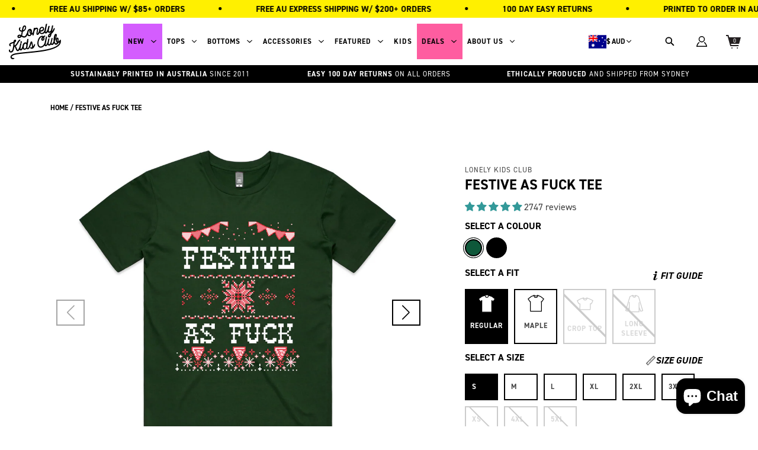

--- FILE ---
content_type: text/html; charset=utf-8
request_url: https://lonelykidsclub.com/products/festive-as-fuck-tee
body_size: 97435
content:
<!doctype html>
<!--[if IE 9]> <html class="ie9 no-js supports-no-cookies" lang="en"> <![endif]-->
<!-- [if (gt IE 9)|!(IE)]><! -->
<html class="no-js supports-no-cookies" lang="en">
  <!-- <![endif] -->
  <head><meta charset="utf-8">
    <meta http-equiv="X-UA-Compatible" content="IE=edge">
    <meta name="viewport" content="width=device-width,initial-scale=1">
    <meta name="theme-color" content="#f7eeea">

    <link rel="canonical" href="https://lonelykidsclub.com/products/festive-as-fuck-tee"><link rel="shortcut icon" href="//lonelykidsclub.com/cdn/shop/files/favico_1_32x32.png?v=1615440513" type="image/png"><!-----Product Dynamic Tag Only------><title>      Buy Printed Festive As Fuck Tee Online | Shop at Lonely Kids Club </title><meta name="description" content="                     Shop printed Festive As Fuck Tee at Lonely Kids Club! Enjoy great deals and order online for the perfect gift for friends and family today!              ">


    <script>
      window.promotionalProgressbar = [];
      window.cart_drawer_upsell = [];
    </script>

    
    <link href="//lonelykidsclub.com/cdn/shop/t/155/assets/component-base.css?v=135525542839133789221761545415" rel="stylesheet" type="text/css" media="all" />
    <link href="//lonelykidsclub.com/cdn/shop/t/155/assets/component-cart-drawer.css?v=3024965434405892391762955087" rel="stylesheet" type="text/css" media="all" />
    <link href="//lonelykidsclub.com/cdn/shop/t/155/assets/component-promotional-progress.css?v=167340181871320191791762481748" rel="stylesheet" type="text/css" media="all" />
    <link href="//lonelykidsclub.com/cdn/shop/t/155/assets/component-cart-drawer-upsell.css?v=29276897974275462291746675932" rel="stylesheet" type="text/css" media="all" />
    <link href="//lonelykidsclub.com/cdn/shop/t/155/assets/component-quick-view.css?v=3035550319220883921746667695" rel="stylesheet" type="text/css" media="all" />
    <link href="//lonelykidsclub.com/cdn/shop/t/155/assets/component-filter-search.css?v=160866303067676076951732507265" rel="stylesheet" type="text/css" media="all" />
    <link href="//lonelykidsclub.com/cdn/shop/t/155/assets/component-collection-filter.css?v=37364378585652777281732507265" rel="stylesheet" type="text/css" media="all" />
    <link href="//lonelykidsclub.com/cdn/shop/t/155/assets/component-annoucement-bar.css?v=137280003818780433311732507265" rel="stylesheet" type="text/css" media="all" />
    <link href="//lonelykidsclub.com/cdn/shop/t/155/assets/component-recent-articles.css?v=57856786208423284511732507265" rel="stylesheet" type="text/css" media="all" />
    <link href="//lonelykidsclub.com/cdn/shop/t/155/assets/component-collection-page.css?v=147797638380030620281732507265" rel="stylesheet" type="text/css" media="all" />
    <link href="//lonelykidsclub.com/cdn/shop/t/155/assets/component-header.css?v=90679892585401339221760422815" rel="stylesheet" type="text/css" media="all" />
     <link href="//lonelykidsclub.com/cdn/shop/t/155/assets/component-section-products.css?v=30798141782777651321732507265" rel="stylesheet" type="text/css" media="all" /> 
    <link href="//lonelykidsclub.com/cdn/shop/t/155/assets/component-accordion-toggle.css?v=57487211241419072801732507265" rel="stylesheet" type="text/css" media="all" />
     <link href="//lonelykidsclub.com/cdn/shop/t/155/assets/component-modal.css?v=101025063016786349021732507265" rel="stylesheet" type="text/css" media="all" />
    <link href="//lonelykidsclub.com/cdn/shop/t/155/assets/component-quantity-controls.css?v=74677584618037134861732507265" rel="stylesheet" type="text/css" media="all" />
    <link href="//lonelykidsclub.com/cdn/shop/t/155/assets/component-pagination.css?v=142208038747135080721732507265" rel="stylesheet" type="text/css" media="all" />
    <link href="//lonelykidsclub.com/cdn/shop/t/155/assets/component-search.css?v=2312023779071910681732507265" rel="stylesheet" type="text/css" media="all" />
     <link href="//lonelykidsclub.com/cdn/shop/t/155/assets/component-customer.css?v=10325547372715866441732507265" rel="stylesheet" type="text/css" media="all" />
     <link href="//lonelykidsclub.com/cdn/shop/t/155/assets/component-banner.css?v=85233600227958095551732507265" rel="stylesheet" type="text/css" media="all" />
    <link href="//lonelykidsclub.com/cdn/shop/t/155/assets/swiper-bundle.min.css?v=183151804098989261901732507265" rel="stylesheet" type="text/css" media="all" />
    <link href="//lonelykidsclub.com/cdn/shop/t/155/assets/component-the-quickest-banner.css?v=27518040743141436771746667817" rel="stylesheet" type="text/css" media="all" />
    <link href="//lonelykidsclub.com/cdn/shop/t/155/assets/component-product-page.css?v=72090410269785113061746764647" rel="stylesheet" type="text/css" media="all" />
    <link href="//lonelykidsclub.com/cdn/shop/t/155/assets/product-quick-view.css?v=141422235776173995201732507265" rel="stylesheet" type="text/css" media="all" />
    <link href="//lonelykidsclub.com/cdn/shop/t/155/assets/convx_head.css?v=43939658890399178191732507265" rel="stylesheet" type="text/css" media="all" />
    <link href="//lonelykidsclub.com/cdn/shop/t/155/assets/announcement-bar.css?v=180616646132643312091732507265" rel="stylesheet" type="text/css" media="all" />
    <link href="//lonelykidsclub.com/cdn/shop/t/155/assets/featured-products-dynamic.css?v=122242933888614631371732507265" rel="stylesheet" type="text/css" media="all" />
    <link href="//lonelykidsclub.com/cdn/shop/t/155/assets/convx__top-five-category.css?v=81014646330672209411732507265" rel="stylesheet" type="text/css" media="all" />
    <script>window.performance && window.performance.mark && window.performance.mark('shopify.content_for_header.start');</script><meta name="google-site-verification" content="yAHEAmx1QZaPC0rGd0JvWXR92z-zCVrHfjTdj5iyMXQ">
<meta name="google-site-verification" content="yAHEAmx1QZaPC0rGd0JvWXR92z-zCVrHfjTdj5iyMXQ">
<meta id="shopify-digital-wallet" name="shopify-digital-wallet" content="/54980051111/digital_wallets/dialog">
<meta name="shopify-checkout-api-token" content="0a9cb2e45b82aff611266ea45eba226c">
<meta id="in-context-paypal-metadata" data-shop-id="54980051111" data-venmo-supported="false" data-environment="production" data-locale="en_US" data-paypal-v4="true" data-currency="AUD">
<link rel="alternate" hreflang="x-default" href="https://lonelykidsclub.com/products/festive-as-fuck-tee">
<link rel="alternate" hreflang="en" href="https://lonelykidsclub.com/products/festive-as-fuck-tee">
<link rel="alternate" hreflang="ja" href="https://lonelykidsclub.com/ja/products/festive-as-fuck-tee">
<link rel="alternate" type="application/json+oembed" href="https://lonelykidsclub.com/products/festive-as-fuck-tee.oembed">
<script async="async" src="/checkouts/internal/preloads.js?locale=en-AU"></script>
<link rel="preconnect" href="https://shop.app" crossorigin="anonymous">
<script async="async" src="https://shop.app/checkouts/internal/preloads.js?locale=en-AU&shop_id=54980051111" crossorigin="anonymous"></script>
<script id="apple-pay-shop-capabilities" type="application/json">{"shopId":54980051111,"countryCode":"AU","currencyCode":"AUD","merchantCapabilities":["supports3DS"],"merchantId":"gid:\/\/shopify\/Shop\/54980051111","merchantName":"Lonely Kids Club","requiredBillingContactFields":["postalAddress","email","phone"],"requiredShippingContactFields":["postalAddress","email","phone"],"shippingType":"shipping","supportedNetworks":["visa","masterCard","amex","jcb"],"total":{"type":"pending","label":"Lonely Kids Club","amount":"1.00"},"shopifyPaymentsEnabled":true,"supportsSubscriptions":true}</script>
<script id="shopify-features" type="application/json">{"accessToken":"0a9cb2e45b82aff611266ea45eba226c","betas":["rich-media-storefront-analytics"],"domain":"lonelykidsclub.com","predictiveSearch":true,"shopId":54980051111,"locale":"en"}</script>
<script>var Shopify = Shopify || {};
Shopify.shop = "the-lonely-kids-club.myshopify.com";
Shopify.locale = "en";
Shopify.currency = {"active":"AUD","rate":"1.0"};
Shopify.country = "AU";
Shopify.theme = {"name":"Lonely Kids Club 2.0 | merge special event","id":146316886258,"schema_name":"Lonely Kids Club","schema_version":"2.0.0","theme_store_id":null,"role":"main"};
Shopify.theme.handle = "null";
Shopify.theme.style = {"id":null,"handle":null};
Shopify.cdnHost = "lonelykidsclub.com/cdn";
Shopify.routes = Shopify.routes || {};
Shopify.routes.root = "/";</script>
<script type="module">!function(o){(o.Shopify=o.Shopify||{}).modules=!0}(window);</script>
<script>!function(o){function n(){var o=[];function n(){o.push(Array.prototype.slice.apply(arguments))}return n.q=o,n}var t=o.Shopify=o.Shopify||{};t.loadFeatures=n(),t.autoloadFeatures=n()}(window);</script>
<script>
  window.ShopifyPay = window.ShopifyPay || {};
  window.ShopifyPay.apiHost = "shop.app\/pay";
  window.ShopifyPay.redirectState = null;
</script>
<script id="shop-js-analytics" type="application/json">{"pageType":"product"}</script>
<script defer="defer" async type="module" src="//lonelykidsclub.com/cdn/shopifycloud/shop-js/modules/v2/client.init-shop-cart-sync_BT-GjEfc.en.esm.js"></script>
<script defer="defer" async type="module" src="//lonelykidsclub.com/cdn/shopifycloud/shop-js/modules/v2/chunk.common_D58fp_Oc.esm.js"></script>
<script defer="defer" async type="module" src="//lonelykidsclub.com/cdn/shopifycloud/shop-js/modules/v2/chunk.modal_xMitdFEc.esm.js"></script>
<script type="module">
  await import("//lonelykidsclub.com/cdn/shopifycloud/shop-js/modules/v2/client.init-shop-cart-sync_BT-GjEfc.en.esm.js");
await import("//lonelykidsclub.com/cdn/shopifycloud/shop-js/modules/v2/chunk.common_D58fp_Oc.esm.js");
await import("//lonelykidsclub.com/cdn/shopifycloud/shop-js/modules/v2/chunk.modal_xMitdFEc.esm.js");

  window.Shopify.SignInWithShop?.initShopCartSync?.({"fedCMEnabled":true,"windoidEnabled":true});

</script>
<script>
  window.Shopify = window.Shopify || {};
  if (!window.Shopify.featureAssets) window.Shopify.featureAssets = {};
  window.Shopify.featureAssets['shop-js'] = {"shop-cart-sync":["modules/v2/client.shop-cart-sync_DZOKe7Ll.en.esm.js","modules/v2/chunk.common_D58fp_Oc.esm.js","modules/v2/chunk.modal_xMitdFEc.esm.js"],"init-fed-cm":["modules/v2/client.init-fed-cm_B6oLuCjv.en.esm.js","modules/v2/chunk.common_D58fp_Oc.esm.js","modules/v2/chunk.modal_xMitdFEc.esm.js"],"shop-cash-offers":["modules/v2/client.shop-cash-offers_D2sdYoxE.en.esm.js","modules/v2/chunk.common_D58fp_Oc.esm.js","modules/v2/chunk.modal_xMitdFEc.esm.js"],"shop-login-button":["modules/v2/client.shop-login-button_QeVjl5Y3.en.esm.js","modules/v2/chunk.common_D58fp_Oc.esm.js","modules/v2/chunk.modal_xMitdFEc.esm.js"],"pay-button":["modules/v2/client.pay-button_DXTOsIq6.en.esm.js","modules/v2/chunk.common_D58fp_Oc.esm.js","modules/v2/chunk.modal_xMitdFEc.esm.js"],"shop-button":["modules/v2/client.shop-button_DQZHx9pm.en.esm.js","modules/v2/chunk.common_D58fp_Oc.esm.js","modules/v2/chunk.modal_xMitdFEc.esm.js"],"avatar":["modules/v2/client.avatar_BTnouDA3.en.esm.js"],"init-windoid":["modules/v2/client.init-windoid_CR1B-cfM.en.esm.js","modules/v2/chunk.common_D58fp_Oc.esm.js","modules/v2/chunk.modal_xMitdFEc.esm.js"],"init-shop-for-new-customer-accounts":["modules/v2/client.init-shop-for-new-customer-accounts_C_vY_xzh.en.esm.js","modules/v2/client.shop-login-button_QeVjl5Y3.en.esm.js","modules/v2/chunk.common_D58fp_Oc.esm.js","modules/v2/chunk.modal_xMitdFEc.esm.js"],"init-shop-email-lookup-coordinator":["modules/v2/client.init-shop-email-lookup-coordinator_BI7n9ZSv.en.esm.js","modules/v2/chunk.common_D58fp_Oc.esm.js","modules/v2/chunk.modal_xMitdFEc.esm.js"],"init-shop-cart-sync":["modules/v2/client.init-shop-cart-sync_BT-GjEfc.en.esm.js","modules/v2/chunk.common_D58fp_Oc.esm.js","modules/v2/chunk.modal_xMitdFEc.esm.js"],"shop-toast-manager":["modules/v2/client.shop-toast-manager_DiYdP3xc.en.esm.js","modules/v2/chunk.common_D58fp_Oc.esm.js","modules/v2/chunk.modal_xMitdFEc.esm.js"],"init-customer-accounts":["modules/v2/client.init-customer-accounts_D9ZNqS-Q.en.esm.js","modules/v2/client.shop-login-button_QeVjl5Y3.en.esm.js","modules/v2/chunk.common_D58fp_Oc.esm.js","modules/v2/chunk.modal_xMitdFEc.esm.js"],"init-customer-accounts-sign-up":["modules/v2/client.init-customer-accounts-sign-up_iGw4briv.en.esm.js","modules/v2/client.shop-login-button_QeVjl5Y3.en.esm.js","modules/v2/chunk.common_D58fp_Oc.esm.js","modules/v2/chunk.modal_xMitdFEc.esm.js"],"shop-follow-button":["modules/v2/client.shop-follow-button_CqMgW2wH.en.esm.js","modules/v2/chunk.common_D58fp_Oc.esm.js","modules/v2/chunk.modal_xMitdFEc.esm.js"],"checkout-modal":["modules/v2/client.checkout-modal_xHeaAweL.en.esm.js","modules/v2/chunk.common_D58fp_Oc.esm.js","modules/v2/chunk.modal_xMitdFEc.esm.js"],"shop-login":["modules/v2/client.shop-login_D91U-Q7h.en.esm.js","modules/v2/chunk.common_D58fp_Oc.esm.js","modules/v2/chunk.modal_xMitdFEc.esm.js"],"lead-capture":["modules/v2/client.lead-capture_BJmE1dJe.en.esm.js","modules/v2/chunk.common_D58fp_Oc.esm.js","modules/v2/chunk.modal_xMitdFEc.esm.js"],"payment-terms":["modules/v2/client.payment-terms_Ci9AEqFq.en.esm.js","modules/v2/chunk.common_D58fp_Oc.esm.js","modules/v2/chunk.modal_xMitdFEc.esm.js"]};
</script>
<script>(function() {
  var isLoaded = false;
  function asyncLoad() {
    if (isLoaded) return;
    isLoaded = true;
    var urls = ["https:\/\/cdn.nfcube.com\/instafeed-22a42a3061fd15c9dcf18481d8f36220.js?shop=the-lonely-kids-club.myshopify.com"];
    for (var i = 0; i < urls.length; i++) {
      var s = document.createElement('script');
      s.type = 'text/javascript';
      s.async = true;
      s.src = urls[i];
      var x = document.getElementsByTagName('script')[0];
      x.parentNode.insertBefore(s, x);
    }
  };
  if(window.attachEvent) {
    window.attachEvent('onload', asyncLoad);
  } else {
    window.addEventListener('load', asyncLoad, false);
  }
})();</script>
<script id="__st">var __st={"a":54980051111,"offset":39600,"reqid":"a3e1bbb3-f11f-4cee-8ce2-69696a63d1ac-1769098228","pageurl":"lonelykidsclub.com\/products\/festive-as-fuck-tee","u":"0decbd22fb1b","p":"product","rtyp":"product","rid":7824445931762};</script>
<script>window.ShopifyPaypalV4VisibilityTracking = true;</script>
<script id="captcha-bootstrap">!function(){'use strict';const t='contact',e='account',n='new_comment',o=[[t,t],['blogs',n],['comments',n],[t,'customer']],c=[[e,'customer_login'],[e,'guest_login'],[e,'recover_customer_password'],[e,'create_customer']],r=t=>t.map((([t,e])=>`form[action*='/${t}']:not([data-nocaptcha='true']) input[name='form_type'][value='${e}']`)).join(','),a=t=>()=>t?[...document.querySelectorAll(t)].map((t=>t.form)):[];function s(){const t=[...o],e=r(t);return a(e)}const i='password',u='form_key',d=['recaptcha-v3-token','g-recaptcha-response','h-captcha-response',i],f=()=>{try{return window.sessionStorage}catch{return}},m='__shopify_v',_=t=>t.elements[u];function p(t,e,n=!1){try{const o=window.sessionStorage,c=JSON.parse(o.getItem(e)),{data:r}=function(t){const{data:e,action:n}=t;return t[m]||n?{data:e,action:n}:{data:t,action:n}}(c);for(const[e,n]of Object.entries(r))t.elements[e]&&(t.elements[e].value=n);n&&o.removeItem(e)}catch(o){console.error('form repopulation failed',{error:o})}}const l='form_type',E='cptcha';function T(t){t.dataset[E]=!0}const w=window,h=w.document,L='Shopify',v='ce_forms',y='captcha';let A=!1;((t,e)=>{const n=(g='f06e6c50-85a8-45c8-87d0-21a2b65856fe',I='https://cdn.shopify.com/shopifycloud/storefront-forms-hcaptcha/ce_storefront_forms_captcha_hcaptcha.v1.5.2.iife.js',D={infoText:'Protected by hCaptcha',privacyText:'Privacy',termsText:'Terms'},(t,e,n)=>{const o=w[L][v],c=o.bindForm;if(c)return c(t,g,e,D).then(n);var r;o.q.push([[t,g,e,D],n]),r=I,A||(h.body.append(Object.assign(h.createElement('script'),{id:'captcha-provider',async:!0,src:r})),A=!0)});var g,I,D;w[L]=w[L]||{},w[L][v]=w[L][v]||{},w[L][v].q=[],w[L][y]=w[L][y]||{},w[L][y].protect=function(t,e){n(t,void 0,e),T(t)},Object.freeze(w[L][y]),function(t,e,n,w,h,L){const[v,y,A,g]=function(t,e,n){const i=e?o:[],u=t?c:[],d=[...i,...u],f=r(d),m=r(i),_=r(d.filter((([t,e])=>n.includes(e))));return[a(f),a(m),a(_),s()]}(w,h,L),I=t=>{const e=t.target;return e instanceof HTMLFormElement?e:e&&e.form},D=t=>v().includes(t);t.addEventListener('submit',(t=>{const e=I(t);if(!e)return;const n=D(e)&&!e.dataset.hcaptchaBound&&!e.dataset.recaptchaBound,o=_(e),c=g().includes(e)&&(!o||!o.value);(n||c)&&t.preventDefault(),c&&!n&&(function(t){try{if(!f())return;!function(t){const e=f();if(!e)return;const n=_(t);if(!n)return;const o=n.value;o&&e.removeItem(o)}(t);const e=Array.from(Array(32),(()=>Math.random().toString(36)[2])).join('');!function(t,e){_(t)||t.append(Object.assign(document.createElement('input'),{type:'hidden',name:u})),t.elements[u].value=e}(t,e),function(t,e){const n=f();if(!n)return;const o=[...t.querySelectorAll(`input[type='${i}']`)].map((({name:t})=>t)),c=[...d,...o],r={};for(const[a,s]of new FormData(t).entries())c.includes(a)||(r[a]=s);n.setItem(e,JSON.stringify({[m]:1,action:t.action,data:r}))}(t,e)}catch(e){console.error('failed to persist form',e)}}(e),e.submit())}));const S=(t,e)=>{t&&!t.dataset[E]&&(n(t,e.some((e=>e===t))),T(t))};for(const o of['focusin','change'])t.addEventListener(o,(t=>{const e=I(t);D(e)&&S(e,y())}));const B=e.get('form_key'),M=e.get(l),P=B&&M;t.addEventListener('DOMContentLoaded',(()=>{const t=y();if(P)for(const e of t)e.elements[l].value===M&&p(e,B);[...new Set([...A(),...v().filter((t=>'true'===t.dataset.shopifyCaptcha))])].forEach((e=>S(e,t)))}))}(h,new URLSearchParams(w.location.search),n,t,e,['guest_login'])})(!0,!0)}();</script>
<script integrity="sha256-4kQ18oKyAcykRKYeNunJcIwy7WH5gtpwJnB7kiuLZ1E=" data-source-attribution="shopify.loadfeatures" defer="defer" src="//lonelykidsclub.com/cdn/shopifycloud/storefront/assets/storefront/load_feature-a0a9edcb.js" crossorigin="anonymous"></script>
<script crossorigin="anonymous" defer="defer" src="//lonelykidsclub.com/cdn/shopifycloud/storefront/assets/shopify_pay/storefront-65b4c6d7.js?v=20250812"></script>
<script data-source-attribution="shopify.dynamic_checkout.dynamic.init">var Shopify=Shopify||{};Shopify.PaymentButton=Shopify.PaymentButton||{isStorefrontPortableWallets:!0,init:function(){window.Shopify.PaymentButton.init=function(){};var t=document.createElement("script");t.src="https://lonelykidsclub.com/cdn/shopifycloud/portable-wallets/latest/portable-wallets.en.js",t.type="module",document.head.appendChild(t)}};
</script>
<script data-source-attribution="shopify.dynamic_checkout.buyer_consent">
  function portableWalletsHideBuyerConsent(e){var t=document.getElementById("shopify-buyer-consent"),n=document.getElementById("shopify-subscription-policy-button");t&&n&&(t.classList.add("hidden"),t.setAttribute("aria-hidden","true"),n.removeEventListener("click",e))}function portableWalletsShowBuyerConsent(e){var t=document.getElementById("shopify-buyer-consent"),n=document.getElementById("shopify-subscription-policy-button");t&&n&&(t.classList.remove("hidden"),t.removeAttribute("aria-hidden"),n.addEventListener("click",e))}window.Shopify?.PaymentButton&&(window.Shopify.PaymentButton.hideBuyerConsent=portableWalletsHideBuyerConsent,window.Shopify.PaymentButton.showBuyerConsent=portableWalletsShowBuyerConsent);
</script>
<script data-source-attribution="shopify.dynamic_checkout.cart.bootstrap">document.addEventListener("DOMContentLoaded",(function(){function t(){return document.querySelector("shopify-accelerated-checkout-cart, shopify-accelerated-checkout")}if(t())Shopify.PaymentButton.init();else{new MutationObserver((function(e,n){t()&&(Shopify.PaymentButton.init(),n.disconnect())})).observe(document.body,{childList:!0,subtree:!0})}}));
</script>
<script id='scb4127' type='text/javascript' async='' src='https://lonelykidsclub.com/cdn/shopifycloud/privacy-banner/storefront-banner.js'></script><link id="shopify-accelerated-checkout-styles" rel="stylesheet" media="screen" href="https://lonelykidsclub.com/cdn/shopifycloud/portable-wallets/latest/accelerated-checkout-backwards-compat.css" crossorigin="anonymous">
<style id="shopify-accelerated-checkout-cart">
        #shopify-buyer-consent {
  margin-top: 1em;
  display: inline-block;
  width: 100%;
}

#shopify-buyer-consent.hidden {
  display: none;
}

#shopify-subscription-policy-button {
  background: none;
  border: none;
  padding: 0;
  text-decoration: underline;
  font-size: inherit;
  cursor: pointer;
}

#shopify-subscription-policy-button::before {
  box-shadow: none;
}

      </style>

<script>window.performance && window.performance.mark && window.performance.mark('shopify.content_for_header.end');</script>

    <meta name="google-site-verification" content="s_ZPq5sIzfmxWeenc6Wqs--RoxOHrfYBB1xFwFQS97s" />

    <script type="application/ld+json">
{
  "@context": "https://schema.org",
  "@type": "LocalBusiness",
  "name": "Lonely Kids Club",
  "image": "",
  "@id": "",
  "url": "https://lonelykidsclub.com/",
  "telephone": "0431897005",
  "address": {
    "@type": "PostalAddress",
    "streetAddress": "Unit 4/18-20 Hotham Parade",
    "addressLocality": "Artarmon",
    "addressRegion": "NSW",
    "postalCode": "2064",
    "addressCountry": "AU"
  },
  "geo": {
    "@type": "GeoCoordinates",
    "latitude": -33.8139628,
    "longitude": 151.1659933
  } ,
  "sameAs": [
    "https://www.instagram.com/lonelykidsclub69/",
    "https://www.facebook.com/lonelykidsclub",
    "https://twitter.com/lonelykidsclub"
  ] 
}
</script>

    <!-- Google Tag Manager -->
<!-- <script>(function(w,d,s,l,i){w[l]=w[l]||[];w[l].push({'gtm.start':
new Date().getTime(),event:'gtm.js'});var f=d.getElementsByTagName(s)[0],
j=d.createElement(s),dl=l!='dataLayer'?'&l='+l:'';j.async=true;j.src=
'https://www.googletagmanager.com/gtm.js?id='+i+dl;f.parentNode.insertBefore(j,f);
})(window,document,'script','dataLayer','GTM-MMV8VFT');</script> -->
<!-- End Google Tag Manager -->

<script>
  function loadGTM() {
    if (window.gtmDidInit) return;
    window.gtmDidInit = true;
        (function(w,d,s,l,i){w[l]=w[l]||[];w[l].push({'gtm.start':
    new Date().getTime(),event:'gtm.js'});var f=d.getElementsByTagName(s)[0],
    j=d.createElement(s),dl=l!='dataLayer'?'&l='+l:'';j.async=true;j.src=
    'https://www.googletagmanager.com/gtm.js?id='+i+dl;f.parentNode.insertBefore(j,f);
    })(window,document,'script','dataLayer','GTM-MMV8VFT');
  }
  ['click', 'scroll', 'mousemove', 'touchstart'].forEach(function(e) {
    window.addEventListener(e, loadGTM, { once: true, passive: true });
  });
</script>

    <!--
  <PageMap>
    <DataObject type="thumbnail">
      <Attribute name="lonelykidsclub" value="https://lonelykidsclub.com/cdn/shop/files/Vector_9.png?v=1615433789&width=600"/>
      <Attribute name="width" value="600"/>
      <Attribute name="height" value="400"/>
    </DataObject>
  </PageMap>
-->

    <meta name="thumbnail" content="https://lonelykidsclub.com/cdn/shop/files/Vector_9.png?v=1615433789&width=600" />
    <link rel="preconnect" href="//use.typekit.net" crossorigin>
<style>
@font-face {
font-family:"din-2014";
src:url("https://use.typekit.net/af/570287/00000000000000007735afea/30/l?primer=7cdcb44be4a7db8877ffa5c0007b8dd865b3bbc383831fe2ea177f62257a9191&fvd=i4&v=3") format("woff2"),url("https://use.typekit.net/af/570287/00000000000000007735afea/30/d?primer=7cdcb44be4a7db8877ffa5c0007b8dd865b3bbc383831fe2ea177f62257a9191&fvd=i4&v=3") format("woff"),url("https://use.typekit.net/af/570287/00000000000000007735afea/30/a?primer=7cdcb44be4a7db8877ffa5c0007b8dd865b3bbc383831fe2ea177f62257a9191&fvd=i4&v=3") format("opentype");
font-display:auto;font-style:italic;font-weight:400;font-stretch:normal;
}

@font-face {
font-family:"din-2014";
src:url("https://use.typekit.net/af/c2b6e5/00000000000000007735afee/30/l?primer=7cdcb44be4a7db8877ffa5c0007b8dd865b3bbc383831fe2ea177f62257a9191&fvd=n4&v=3") format("woff2"),url("https://use.typekit.net/af/c2b6e5/00000000000000007735afee/30/d?primer=7cdcb44be4a7db8877ffa5c0007b8dd865b3bbc383831fe2ea177f62257a9191&fvd=n4&v=3") format("woff"),url("https://use.typekit.net/af/c2b6e5/00000000000000007735afee/30/a?primer=7cdcb44be4a7db8877ffa5c0007b8dd865b3bbc383831fe2ea177f62257a9191&fvd=n4&v=3") format("opentype");
font-display:auto;font-style:normal;font-weight:400;font-stretch:normal;
}

@font-face {
font-family:"din-2014";
src:url("https://use.typekit.net/af/efa8e9/00000000000000007735aff4/30/l?primer=7cdcb44be4a7db8877ffa5c0007b8dd865b3bbc383831fe2ea177f62257a9191&fvd=i7&v=3") format("woff2"),url("https://use.typekit.net/af/efa8e9/00000000000000007735aff4/30/d?primer=7cdcb44be4a7db8877ffa5c0007b8dd865b3bbc383831fe2ea177f62257a9191&fvd=i7&v=3") format("woff"),url("https://use.typekit.net/af/efa8e9/00000000000000007735aff4/30/a?primer=7cdcb44be4a7db8877ffa5c0007b8dd865b3bbc383831fe2ea177f62257a9191&fvd=i7&v=3") format("opentype");
font-display:auto;font-style:italic;font-weight:700;font-stretch:normal;
}

@font-face {
font-family:"din-2014";
src:url("https://use.typekit.net/af/1fe1ce/00000000000000007735aff6/30/l?primer=7cdcb44be4a7db8877ffa5c0007b8dd865b3bbc383831fe2ea177f62257a9191&fvd=n7&v=3") format("woff2"),url("https://use.typekit.net/af/1fe1ce/00000000000000007735aff6/30/d?primer=7cdcb44be4a7db8877ffa5c0007b8dd865b3bbc383831fe2ea177f62257a9191&fvd=n7&v=3") format("woff"),url("https://use.typekit.net/af/1fe1ce/00000000000000007735aff6/30/a?primer=7cdcb44be4a7db8877ffa5c0007b8dd865b3bbc383831fe2ea177f62257a9191&fvd=n7&v=3") format("opentype");
font-display:auto;font-style:normal;font-weight:700;font-stretch:normal;
}

@font-face {
font-family:"din-2014-narrow";
src:url("https://use.typekit.net/af/2bdaca/00000000000000007735afe5/30/l?primer=7cdcb44be4a7db8877ffa5c0007b8dd865b3bbc383831fe2ea177f62257a9191&fvd=n4&v=3") format("woff2"),url("https://use.typekit.net/af/2bdaca/00000000000000007735afe5/30/d?primer=7cdcb44be4a7db8877ffa5c0007b8dd865b3bbc383831fe2ea177f62257a9191&fvd=n4&v=3") format("woff"),url("https://use.typekit.net/af/2bdaca/00000000000000007735afe5/30/a?primer=7cdcb44be4a7db8877ffa5c0007b8dd865b3bbc383831fe2ea177f62257a9191&fvd=n4&v=3") format("opentype");
font-display:auto;font-style:normal;font-weight:400;font-stretch:normal;
}

@font-face {
font-family:"din-2014-narrow";
src:url("https://use.typekit.net/af/6be18e/00000000000000007735afeb/30/l?primer=7cdcb44be4a7db8877ffa5c0007b8dd865b3bbc383831fe2ea177f62257a9191&fvd=n7&v=3") format("woff2"),url("https://use.typekit.net/af/6be18e/00000000000000007735afeb/30/d?primer=7cdcb44be4a7db8877ffa5c0007b8dd865b3bbc383831fe2ea177f62257a9191&fvd=n7&v=3") format("woff"),url("https://use.typekit.net/af/6be18e/00000000000000007735afeb/30/a?primer=7cdcb44be4a7db8877ffa5c0007b8dd865b3bbc383831fe2ea177f62257a9191&fvd=n7&v=3") format("opentype");
font-display:auto;font-style:normal;font-weight:700;font-stretch:normal;
}

.tk-din-2014 { font-family: "din-2014",sans-serif; }
.tk-din-2014-narrow { font-family: "din-2014-narrow",sans-serif; }
</style>

    <meta name="facebook-domain-verification" content="zkl894ir89l2g7vgu559jm4ecwuvoz">

    
<!-- Start of Judge.me Core -->
<link rel="dns-prefetch" href="https://cdn.judge.me/">
<script data-cfasync='false' class='jdgm-settings-script'>window.jdgmSettings={"pagination":5,"disable_web_reviews":false,"badge_no_review_text":"No reviews","badge_n_reviews_text":"{{ n }} reviews","badge_star_color":"#339999","hide_badge_preview_if_no_reviews":true,"badge_hide_text":false,"enforce_center_preview_badge":false,"widget_title":"Customer Reviews","widget_open_form_text":"Write a review","widget_close_form_text":"Cancel review","widget_refresh_page_text":"Refresh page","widget_summary_text":"Based on {{ number_of_reviews }} review/reviews","widget_no_review_text":"Be the first to write a review","widget_name_field_text":"Display name","widget_verified_name_field_text":"Verified Name (public)","widget_name_placeholder_text":"Display name","widget_required_field_error_text":"This field is required.","widget_email_field_text":"Email address","widget_verified_email_field_text":"Verified Email (private, can not be edited)","widget_email_placeholder_text":"Your email address","widget_email_field_error_text":"Please enter a valid email address.","widget_rating_field_text":"Rating","widget_review_title_field_text":"Review Title","widget_review_title_placeholder_text":"Give your review a title","widget_review_body_field_text":"Review content","widget_review_body_placeholder_text":"Start writing here...","widget_pictures_field_text":"Picture/Video (optional)","widget_submit_review_text":"Submit Review","widget_submit_verified_review_text":"Submit Verified Review","widget_submit_success_msg_with_auto_publish":"Thank you! Please refresh the page in a few moments to see your review. You can remove or edit your review by logging into \u003ca href='https://judge.me/login' target='_blank' rel='nofollow noopener'\u003eJudge.me\u003c/a\u003e","widget_submit_success_msg_no_auto_publish":"Thank you! Your review will be published as soon as it is approved by the shop admin. You can remove or edit your review by logging into \u003ca href='https://judge.me/login' target='_blank' rel='nofollow noopener'\u003eJudge.me\u003c/a\u003e","widget_show_default_reviews_out_of_total_text":"Showing {{ n_reviews_shown }} out of {{ n_reviews }} reviews.","widget_show_all_link_text":"Show all","widget_show_less_link_text":"Show less","widget_author_said_text":"{{ reviewer_name }} said:","widget_days_text":"{{ n }} days ago","widget_weeks_text":"{{ n }} week/weeks ago","widget_months_text":"{{ n }} month/months ago","widget_years_text":"{{ n }} year/years ago","widget_yesterday_text":"Yesterday","widget_today_text":"Today","widget_replied_text":"\u003e\u003e {{ shop_name }} replied:","widget_read_more_text":"Read more","widget_reviewer_name_as_initial":"last_initial","widget_rating_filter_color":"","widget_rating_filter_see_all_text":"See all reviews","widget_sorting_most_recent_text":"Most Recent","widget_sorting_highest_rating_text":"Highest Rating","widget_sorting_lowest_rating_text":"Lowest Rating","widget_sorting_with_pictures_text":"Only Pictures","widget_sorting_most_helpful_text":"Most Helpful","widget_open_question_form_text":"Ask a question","widget_reviews_subtab_text":"Reviews","widget_questions_subtab_text":"Questions","widget_question_label_text":"Question","widget_answer_label_text":"Answer","widget_question_placeholder_text":"Write your question here","widget_submit_question_text":"Submit Question","widget_question_submit_success_text":"Thank you for your question! We will notify you once it gets answered.","widget_star_color":"#339999","verified_badge_text":"Verified","verified_badge_bg_color":"#339999","verified_badge_text_color":"#fff","verified_badge_placement":"left-of-reviewer-name","widget_review_max_height":"","widget_hide_border":false,"widget_social_share":false,"widget_thumb":true,"widget_review_location_show":false,"widget_location_format":"country_iso_code","all_reviews_include_out_of_store_products":true,"all_reviews_out_of_store_text":"(out of store)","all_reviews_pagination":100,"all_reviews_product_name_prefix_text":"Reviewing","enable_review_pictures":true,"enable_question_anwser":false,"widget_theme":"leex","review_date_format":"timestamp","default_sort_method":"most-recent","widget_product_reviews_subtab_text":"Product Reviews","widget_shop_reviews_subtab_text":"Shop Reviews","widget_other_products_reviews_text":"Reviews for other products","widget_store_reviews_subtab_text":"Store reviews","widget_no_store_reviews_text":"This store hasn't received any reviews yet","widget_web_restriction_product_reviews_text":"This product hasn't received any reviews yet","widget_no_items_text":"No items found","widget_show_more_text":"Show more","widget_write_a_store_review_text":"Write a Store Review","widget_other_languages_heading":"Reviews in Other Languages","widget_translate_review_text":"Translate review to {{ language }}","widget_translating_review_text":"Translating...","widget_show_original_translation_text":"Show original ({{ language }})","widget_translate_review_failed_text":"Review couldn't be translated.","widget_translate_review_retry_text":"Retry","widget_translate_review_try_again_later_text":"Try again later","show_product_url_for_grouped_product":true,"widget_sorting_pictures_first_text":"Pictures First","show_pictures_on_all_rev_page_mobile":false,"show_pictures_on_all_rev_page_desktop":false,"floating_tab_hide_mobile_install_preference":false,"floating_tab_button_name":"★ Reviews","floating_tab_title":"Let customers speak for us","floating_tab_button_color":"","floating_tab_button_background_color":"","floating_tab_url":"","floating_tab_url_enabled":false,"floating_tab_tab_style":"text","all_reviews_text_badge_text":"Customers rate us {{ shop.metafields.judgeme.all_reviews_rating | round: 1 }}/5 based on {{ shop.metafields.judgeme.all_reviews_count }} reviews.","all_reviews_text_badge_text_branded_style":"{{ shop.metafields.judgeme.all_reviews_rating | round: 1 }} out of 5 stars based on {{ shop.metafields.judgeme.all_reviews_count }} reviews","is_all_reviews_text_badge_a_link":false,"show_stars_for_all_reviews_text_badge":false,"all_reviews_text_badge_url":"","all_reviews_text_style":"text","all_reviews_text_color_style":"judgeme_brand_color","all_reviews_text_color":"#108474","all_reviews_text_show_jm_brand":true,"featured_carousel_show_header":true,"featured_carousel_title":"Over 4000 Happy Sloths","testimonials_carousel_title":"Customers are saying","videos_carousel_title":"Real customer stories","cards_carousel_title":"Customers are saying","featured_carousel_count_text":"4000+ 5 star reviews","featured_carousel_add_link_to_all_reviews_page":false,"featured_carousel_url":"","featured_carousel_show_images":true,"featured_carousel_autoslide_interval":5,"featured_carousel_arrows_on_the_sides":false,"featured_carousel_height":180,"featured_carousel_width":80,"featured_carousel_image_size":0,"featured_carousel_image_height":250,"featured_carousel_arrow_color":"#eeeeee","verified_count_badge_style":"vintage","verified_count_badge_orientation":"horizontal","verified_count_badge_color_style":"judgeme_brand_color","verified_count_badge_color":"#108474","is_verified_count_badge_a_link":false,"verified_count_badge_url":"","verified_count_badge_show_jm_brand":true,"widget_rating_preset_default":5,"widget_first_sub_tab":"product-reviews","widget_show_histogram":true,"widget_histogram_use_custom_color":true,"widget_pagination_use_custom_color":true,"widget_star_use_custom_color":false,"widget_verified_badge_use_custom_color":false,"widget_write_review_use_custom_color":false,"picture_reminder_submit_button":"Upload Pictures","enable_review_videos":true,"mute_video_by_default":false,"widget_sorting_videos_first_text":"Videos First","widget_review_pending_text":"Pending","featured_carousel_items_for_large_screen":4,"social_share_options_order":"Facebook,Twitter","remove_microdata_snippet":false,"disable_json_ld":true,"enable_json_ld_products":false,"preview_badge_show_question_text":false,"preview_badge_no_question_text":"No questions","preview_badge_n_question_text":"{{ number_of_questions }} question/questions","qa_badge_show_icon":false,"qa_badge_position":"same-row","remove_judgeme_branding":false,"widget_add_search_bar":false,"widget_search_bar_placeholder":"Search","widget_sorting_verified_only_text":"Verified only","featured_carousel_theme":"gallery","featured_carousel_show_rating":true,"featured_carousel_show_title":true,"featured_carousel_show_body":true,"featured_carousel_show_date":false,"featured_carousel_show_reviewer":true,"featured_carousel_show_product":true,"featured_carousel_header_background_color":"#108474","featured_carousel_header_text_color":"#ffffff","featured_carousel_name_product_separator":"reviewed","featured_carousel_full_star_background":"#108474","featured_carousel_empty_star_background":"#dadada","featured_carousel_vertical_theme_background":"#f9fafb","featured_carousel_verified_badge_enable":true,"featured_carousel_verified_badge_color":"#108474","featured_carousel_border_style":"round","featured_carousel_review_line_length_limit":3,"featured_carousel_more_reviews_button_text":"Read more reviews","featured_carousel_view_product_button_text":"View product","all_reviews_page_load_reviews_on":"scroll","all_reviews_page_load_more_text":"Load More Reviews","disable_fb_tab_reviews":false,"enable_ajax_cdn_cache":false,"widget_public_name_text":"displayed publicly like","default_reviewer_name":"John Smith","default_reviewer_name_has_non_latin":true,"widget_reviewer_anonymous":"Anonymous","medals_widget_title":"Judge.me Review Medals","medals_widget_background_color":"#f9fafb","medals_widget_position":"footer_all_pages","medals_widget_border_color":"#f9fafb","medals_widget_verified_text_position":"left","medals_widget_use_monochromatic_version":false,"medals_widget_elements_color":"#108474","show_reviewer_avatar":false,"widget_invalid_yt_video_url_error_text":"Not a YouTube video URL","widget_max_length_field_error_text":"Please enter no more than {0} characters.","widget_show_country_flag":true,"widget_show_collected_via_shop_app":true,"widget_verified_by_shop_badge_style":"light","widget_verified_by_shop_text":"Verified by Shop","widget_show_photo_gallery":true,"widget_load_with_code_splitting":true,"widget_ugc_install_preference":false,"widget_ugc_title":"Made by us, Shared by you","widget_ugc_subtitle":"Tag us to see your picture featured in our page","widget_ugc_arrows_color":"#ffffff","widget_ugc_primary_button_text":"Buy Now","widget_ugc_primary_button_background_color":"#108474","widget_ugc_primary_button_text_color":"#ffffff","widget_ugc_primary_button_border_width":"0","widget_ugc_primary_button_border_style":"none","widget_ugc_primary_button_border_color":"#108474","widget_ugc_primary_button_border_radius":"25","widget_ugc_secondary_button_text":"Load More","widget_ugc_secondary_button_background_color":"#ffffff","widget_ugc_secondary_button_text_color":"#108474","widget_ugc_secondary_button_border_width":"2","widget_ugc_secondary_button_border_style":"solid","widget_ugc_secondary_button_border_color":"#108474","widget_ugc_secondary_button_border_radius":"25","widget_ugc_reviews_button_text":"View Reviews","widget_ugc_reviews_button_background_color":"#ffffff","widget_ugc_reviews_button_text_color":"#108474","widget_ugc_reviews_button_border_width":"2","widget_ugc_reviews_button_border_style":"solid","widget_ugc_reviews_button_border_color":"#108474","widget_ugc_reviews_button_border_radius":"25","widget_ugc_reviews_button_link_to":"judgeme-reviews-page","widget_ugc_show_post_date":true,"widget_ugc_max_width":"800","widget_rating_metafield_value_type":true,"widget_primary_color":"#108474","widget_enable_secondary_color":false,"widget_secondary_color":"#edf5f5","widget_summary_average_rating_text":"{{ average_rating }} out of 5","widget_media_grid_title":"Customer photos \u0026 videos","widget_media_grid_see_more_text":"See more","widget_round_style":false,"widget_show_product_medals":false,"widget_verified_by_judgeme_text":"Verified by Judge.me","widget_show_store_medals":true,"widget_verified_by_judgeme_text_in_store_medals":"Verified by Judge.me","widget_media_field_exceed_quantity_message":"Sorry, we can only accept {{ max_media }} for one review.","widget_media_field_exceed_limit_message":"{{ file_name }} is too large, please select a {{ media_type }} less than {{ size_limit }}MB.","widget_review_submitted_text":"Review Submitted!","widget_question_submitted_text":"Question Submitted!","widget_close_form_text_question":"Cancel","widget_write_your_answer_here_text":"Write your answer here","widget_enabled_branded_link":true,"widget_show_collected_by_judgeme":false,"widget_reviewer_name_color":"#339999","widget_write_review_text_color":"#fff","widget_write_review_bg_color":"#339999","widget_collected_by_judgeme_text":"collected by Judge.me","widget_pagination_type":"load_more","widget_load_more_text":"Load More","widget_load_more_color":"#108474","widget_full_review_text":"Full Review","widget_read_more_reviews_text":"Read More Reviews","widget_read_questions_text":"Read Questions","widget_questions_and_answers_text":"Questions \u0026 Answers","widget_verified_by_text":"Verified by","widget_verified_text":"Verified","widget_number_of_reviews_text":"{{ number_of_reviews }} reviews","widget_back_button_text":"Back","widget_next_button_text":"Next","widget_custom_forms_filter_button":"Filters","custom_forms_style":"vertical","widget_show_review_information":false,"how_reviews_are_collected":"How reviews are collected?","widget_show_review_keywords":false,"widget_gdpr_statement":"How we use your data: We'll only contact you about the review you left, and only if necessary. By submitting your review, you agree to Judge.me's \u003ca href='https://judge.me/terms' target='_blank' rel='nofollow noopener'\u003eterms\u003c/a\u003e, \u003ca href='https://judge.me/privacy' target='_blank' rel='nofollow noopener'\u003eprivacy\u003c/a\u003e and \u003ca href='https://judge.me/content-policy' target='_blank' rel='nofollow noopener'\u003econtent\u003c/a\u003e policies.","widget_multilingual_sorting_enabled":false,"widget_translate_review_content_enabled":false,"widget_translate_review_content_method":"manual","popup_widget_review_selection":"automatically_with_pictures","popup_widget_round_border_style":true,"popup_widget_show_title":true,"popup_widget_show_body":true,"popup_widget_show_reviewer":false,"popup_widget_show_product":true,"popup_widget_show_pictures":true,"popup_widget_use_review_picture":true,"popup_widget_show_on_home_page":true,"popup_widget_show_on_product_page":true,"popup_widget_show_on_collection_page":true,"popup_widget_show_on_cart_page":true,"popup_widget_position":"bottom_left","popup_widget_first_review_delay":5,"popup_widget_duration":5,"popup_widget_interval":5,"popup_widget_review_count":5,"popup_widget_hide_on_mobile":true,"review_snippet_widget_round_border_style":true,"review_snippet_widget_card_color":"#FFFFFF","review_snippet_widget_slider_arrows_background_color":"#FFFFFF","review_snippet_widget_slider_arrows_color":"#000000","review_snippet_widget_star_color":"#108474","show_product_variant":false,"all_reviews_product_variant_label_text":"Variant: ","widget_show_verified_branding":false,"widget_ai_summary_title":"Customers say","widget_ai_summary_disclaimer":"AI-powered review summary based on recent customer reviews","widget_show_ai_summary":false,"widget_show_ai_summary_bg":false,"widget_show_review_title_input":true,"redirect_reviewers_invited_via_email":"review_widget","request_store_review_after_product_review":false,"request_review_other_products_in_order":false,"review_form_color_scheme":"default","review_form_corner_style":"square","review_form_star_color":{},"review_form_text_color":"#333333","review_form_background_color":"#ffffff","review_form_field_background_color":"#fafafa","review_form_button_color":{},"review_form_button_text_color":"#ffffff","review_form_modal_overlay_color":"#000000","review_content_screen_title_text":"How would you rate this product?","review_content_introduction_text":"We would love it if you would share a bit about your experience.","store_review_form_title_text":"How would you rate this store?","store_review_form_introduction_text":"We would love it if you would share a bit about your experience.","show_review_guidance_text":true,"one_star_review_guidance_text":"Poor","five_star_review_guidance_text":"Great","customer_information_screen_title_text":"About you","customer_information_introduction_text":"Please tell us more about you.","custom_questions_screen_title_text":"Your experience in more detail","custom_questions_introduction_text":"Here are a few questions to help us understand more about your experience.","review_submitted_screen_title_text":"Thanks for your review!","review_submitted_screen_thank_you_text":"We are processing it and it will appear on the store soon.","review_submitted_screen_email_verification_text":"Please confirm your email by clicking the link we just sent you. This helps us keep reviews authentic.","review_submitted_request_store_review_text":"Would you like to share your experience of shopping with us?","review_submitted_review_other_products_text":"Would you like to review these products?","store_review_screen_title_text":"Would you like to share your experience of shopping with us?","store_review_introduction_text":"We value your feedback and use it to improve. Please share any thoughts or suggestions you have.","reviewer_media_screen_title_picture_text":"Share a picture","reviewer_media_introduction_picture_text":"Upload a photo to support your review.","reviewer_media_screen_title_video_text":"Share a video","reviewer_media_introduction_video_text":"Upload a video to support your review.","reviewer_media_screen_title_picture_or_video_text":"Share a picture or video","reviewer_media_introduction_picture_or_video_text":"Upload a photo or video to support your review.","reviewer_media_youtube_url_text":"Paste your Youtube URL here","advanced_settings_next_step_button_text":"Next","advanced_settings_close_review_button_text":"Close","modal_write_review_flow":false,"write_review_flow_required_text":"Required","write_review_flow_privacy_message_text":"We respect your privacy.","write_review_flow_anonymous_text":"Post review as anonymous","write_review_flow_visibility_text":"This won't be visible to other customers.","write_review_flow_multiple_selection_help_text":"Select as many as you like","write_review_flow_single_selection_help_text":"Select one option","write_review_flow_required_field_error_text":"This field is required","write_review_flow_invalid_email_error_text":"Please enter a valid email address","write_review_flow_max_length_error_text":"Max. {{ max_length }} characters.","write_review_flow_media_upload_text":"\u003cb\u003eClick to upload\u003c/b\u003e or drag and drop","write_review_flow_gdpr_statement":"We'll only contact you about your review if necessary. By submitting your review, you agree to our \u003ca href='https://judge.me/terms' target='_blank' rel='nofollow noopener'\u003eterms and conditions\u003c/a\u003e and \u003ca href='https://judge.me/privacy' target='_blank' rel='nofollow noopener'\u003eprivacy policy\u003c/a\u003e.","rating_only_reviews_enabled":false,"show_negative_reviews_help_screen":false,"new_review_flow_help_screen_rating_threshold":3,"negative_review_resolution_screen_title_text":"Tell us more","negative_review_resolution_text":"Your experience matters to us. If there were issues with your purchase, we're here to help. Feel free to reach out to us, we'd love the opportunity to make things right.","negative_review_resolution_button_text":"Contact us","negative_review_resolution_proceed_with_review_text":"Leave a review","negative_review_resolution_subject":"Issue with purchase from {{ shop_name }}.{{ order_name }}","preview_badge_collection_page_install_status":false,"widget_review_custom_css":"","preview_badge_custom_css":"","preview_badge_stars_count":"5-stars","featured_carousel_custom_css":"","floating_tab_custom_css":"","all_reviews_widget_custom_css":"","medals_widget_custom_css":"","verified_badge_custom_css":"","all_reviews_text_custom_css":"","transparency_badges_collected_via_store_invite":false,"transparency_badges_from_another_provider":false,"transparency_badges_collected_from_store_visitor":false,"transparency_badges_collected_by_verified_review_provider":false,"transparency_badges_earned_reward":false,"transparency_badges_collected_via_store_invite_text":"Review collected via store invitation","transparency_badges_from_another_provider_text":"Review collected from another provider","transparency_badges_collected_from_store_visitor_text":"Review collected from a store visitor","transparency_badges_written_in_google_text":"Review written in Google","transparency_badges_written_in_etsy_text":"Review written in Etsy","transparency_badges_written_in_shop_app_text":"Review written in Shop App","transparency_badges_earned_reward_text":"Review earned a reward for future purchase","product_review_widget_per_page":10,"widget_store_review_label_text":"Review about the store","checkout_comment_extension_title_on_product_page":"Customer Comments","checkout_comment_extension_num_latest_comment_show":5,"checkout_comment_extension_format":"name_and_timestamp","checkout_comment_customer_name":"last_initial","checkout_comment_comment_notification":true,"preview_badge_collection_page_install_preference":true,"preview_badge_home_page_install_preference":true,"preview_badge_product_page_install_preference":true,"review_widget_install_preference":"","review_carousel_install_preference":false,"floating_reviews_tab_install_preference":"none","verified_reviews_count_badge_install_preference":false,"all_reviews_text_install_preference":false,"review_widget_best_location":false,"judgeme_medals_install_preference":false,"review_widget_revamp_enabled":false,"review_widget_qna_enabled":false,"review_widget_header_theme":"minimal","review_widget_widget_title_enabled":true,"review_widget_header_text_size":"medium","review_widget_header_text_weight":"regular","review_widget_average_rating_style":"compact","review_widget_bar_chart_enabled":true,"review_widget_bar_chart_type":"numbers","review_widget_bar_chart_style":"standard","review_widget_expanded_media_gallery_enabled":false,"review_widget_reviews_section_theme":"standard","review_widget_image_style":"thumbnails","review_widget_review_image_ratio":"square","review_widget_stars_size":"medium","review_widget_verified_badge":"standard_text","review_widget_review_title_text_size":"medium","review_widget_review_text_size":"medium","review_widget_review_text_length":"medium","review_widget_number_of_columns_desktop":3,"review_widget_carousel_transition_speed":5,"review_widget_custom_questions_answers_display":"always","review_widget_button_text_color":"#FFFFFF","review_widget_text_color":"#000000","review_widget_lighter_text_color":"#7B7B7B","review_widget_corner_styling":"soft","review_widget_review_word_singular":"review","review_widget_review_word_plural":"reviews","review_widget_voting_label":"Helpful?","review_widget_shop_reply_label":"Reply from {{ shop_name }}:","review_widget_filters_title":"Filters","qna_widget_question_word_singular":"Question","qna_widget_question_word_plural":"Questions","qna_widget_answer_reply_label":"Answer from {{ answerer_name }}:","qna_content_screen_title_text":"Ask a question about this product","qna_widget_question_required_field_error_text":"Please enter your question.","qna_widget_flow_gdpr_statement":"We'll only contact you about your question if necessary. By submitting your question, you agree to our \u003ca href='https://judge.me/terms' target='_blank' rel='nofollow noopener'\u003eterms and conditions\u003c/a\u003e and \u003ca href='https://judge.me/privacy' target='_blank' rel='nofollow noopener'\u003eprivacy policy\u003c/a\u003e.","qna_widget_question_submitted_text":"Thanks for your question!","qna_widget_close_form_text_question":"Close","qna_widget_question_submit_success_text":"We’ll notify you by email when your question is answered.","all_reviews_widget_v2025_enabled":false,"all_reviews_widget_v2025_header_theme":"default","all_reviews_widget_v2025_widget_title_enabled":true,"all_reviews_widget_v2025_header_text_size":"medium","all_reviews_widget_v2025_header_text_weight":"regular","all_reviews_widget_v2025_average_rating_style":"compact","all_reviews_widget_v2025_bar_chart_enabled":true,"all_reviews_widget_v2025_bar_chart_type":"numbers","all_reviews_widget_v2025_bar_chart_style":"standard","all_reviews_widget_v2025_expanded_media_gallery_enabled":false,"all_reviews_widget_v2025_show_store_medals":true,"all_reviews_widget_v2025_show_photo_gallery":true,"all_reviews_widget_v2025_show_review_keywords":false,"all_reviews_widget_v2025_show_ai_summary":false,"all_reviews_widget_v2025_show_ai_summary_bg":false,"all_reviews_widget_v2025_add_search_bar":false,"all_reviews_widget_v2025_default_sort_method":"most-recent","all_reviews_widget_v2025_reviews_per_page":10,"all_reviews_widget_v2025_reviews_section_theme":"default","all_reviews_widget_v2025_image_style":"thumbnails","all_reviews_widget_v2025_review_image_ratio":"square","all_reviews_widget_v2025_stars_size":"medium","all_reviews_widget_v2025_verified_badge":"bold_badge","all_reviews_widget_v2025_review_title_text_size":"medium","all_reviews_widget_v2025_review_text_size":"medium","all_reviews_widget_v2025_review_text_length":"medium","all_reviews_widget_v2025_number_of_columns_desktop":3,"all_reviews_widget_v2025_carousel_transition_speed":5,"all_reviews_widget_v2025_custom_questions_answers_display":"always","all_reviews_widget_v2025_show_product_variant":false,"all_reviews_widget_v2025_show_reviewer_avatar":true,"all_reviews_widget_v2025_reviewer_name_as_initial":"","all_reviews_widget_v2025_review_location_show":false,"all_reviews_widget_v2025_location_format":"","all_reviews_widget_v2025_show_country_flag":false,"all_reviews_widget_v2025_verified_by_shop_badge_style":"light","all_reviews_widget_v2025_social_share":false,"all_reviews_widget_v2025_social_share_options_order":"Facebook,Twitter,LinkedIn,Pinterest","all_reviews_widget_v2025_pagination_type":"standard","all_reviews_widget_v2025_button_text_color":"#FFFFFF","all_reviews_widget_v2025_text_color":"#000000","all_reviews_widget_v2025_lighter_text_color":"#7B7B7B","all_reviews_widget_v2025_corner_styling":"soft","all_reviews_widget_v2025_title":"Customer reviews","all_reviews_widget_v2025_ai_summary_title":"Customers say about this store","all_reviews_widget_v2025_no_review_text":"Be the first to write a review","platform":"shopify","branding_url":"https://app.judge.me/reviews/stores/lonelykidsclub.com-1","branding_text":"Powered by Judge.me","locale":"en","reply_name":"Lonely Kids Club","widget_version":"3.0","footer":true,"autopublish":true,"review_dates":true,"enable_custom_form":false,"shop_use_review_site":true,"shop_locale":"en","enable_multi_locales_translations":false,"show_review_title_input":true,"review_verification_email_status":"always","can_be_branded":true,"reply_name_text":"Lonely Kids Club"};</script> <style class='jdgm-settings-style'>.jdgm-xx{left:0}:root{--jdgm-primary-color: #108474;--jdgm-secondary-color: rgba(16,132,116,0.1);--jdgm-star-color: #399;--jdgm-write-review-text-color: #fff;--jdgm-write-review-bg-color: #339999;--jdgm-paginate-color: #108474;--jdgm-border-radius: 0;--jdgm-reviewer-name-color: #339999}.jdgm-histogram__bar-content{background-color:#108474}.jdgm-rev[data-verified-buyer=true] .jdgm-rev__icon.jdgm-rev__icon:after,.jdgm-rev__buyer-badge.jdgm-rev__buyer-badge{color:#fff;background-color:#339999}.jdgm-review-widget--small .jdgm-gallery.jdgm-gallery .jdgm-gallery__thumbnail-link:nth-child(8) .jdgm-gallery__thumbnail-wrapper.jdgm-gallery__thumbnail-wrapper:before{content:"See more"}@media only screen and (min-width: 768px){.jdgm-gallery.jdgm-gallery .jdgm-gallery__thumbnail-link:nth-child(8) .jdgm-gallery__thumbnail-wrapper.jdgm-gallery__thumbnail-wrapper:before{content:"See more"}}.jdgm-rev__thumb-btn{color:#108474}.jdgm-rev__thumb-btn:hover{opacity:0.8}.jdgm-rev__thumb-btn:not([disabled]):hover,.jdgm-rev__thumb-btn:hover,.jdgm-rev__thumb-btn:active,.jdgm-rev__thumb-btn:visited{color:#108474}.jdgm-preview-badge .jdgm-star.jdgm-star{color:#339999}.jdgm-prev-badge[data-average-rating='0.00']{display:none !important}.jdgm-rev .jdgm-rev__icon{display:none !important}.jdgm-author-fullname{display:none !important}.jdgm-author-all-initials{display:none !important}.jdgm-rev-widg__title{visibility:hidden}.jdgm-rev-widg__summary-text{visibility:hidden}.jdgm-prev-badge__text{visibility:hidden}.jdgm-rev__prod-link-prefix:before{content:'Reviewing'}.jdgm-rev__variant-label:before{content:'Variant: '}.jdgm-rev__out-of-store-text:before{content:'(out of store)'}@media only screen and (min-width: 768px){.jdgm-rev__pics .jdgm-rev_all-rev-page-picture-separator,.jdgm-rev__pics .jdgm-rev__product-picture{display:none}}@media only screen and (max-width: 768px){.jdgm-rev__pics .jdgm-rev_all-rev-page-picture-separator,.jdgm-rev__pics .jdgm-rev__product-picture{display:none}}.jdgm-review-widget[data-from-snippet="true"]{display:none !important}.jdgm-verified-count-badget[data-from-snippet="true"]{display:none !important}.jdgm-carousel-wrapper[data-from-snippet="true"]{display:none !important}.jdgm-all-reviews-text[data-from-snippet="true"]{display:none !important}.jdgm-medals-section[data-from-snippet="true"]{display:none !important}.jdgm-ugc-media-wrapper[data-from-snippet="true"]{display:none !important}.jdgm-rev__transparency-badge[data-badge-type="review_collected_via_store_invitation"]{display:none !important}.jdgm-rev__transparency-badge[data-badge-type="review_collected_from_another_provider"]{display:none !important}.jdgm-rev__transparency-badge[data-badge-type="review_collected_from_store_visitor"]{display:none !important}.jdgm-rev__transparency-badge[data-badge-type="review_written_in_etsy"]{display:none !important}.jdgm-rev__transparency-badge[data-badge-type="review_written_in_google_business"]{display:none !important}.jdgm-rev__transparency-badge[data-badge-type="review_written_in_shop_app"]{display:none !important}.jdgm-rev__transparency-badge[data-badge-type="review_earned_for_future_purchase"]{display:none !important}.jdgm-review-snippet-widget .jdgm-rev-snippet-widget__cards-container .jdgm-rev-snippet-card{border-radius:8px;background:#fff}.jdgm-review-snippet-widget .jdgm-rev-snippet-widget__cards-container .jdgm-rev-snippet-card__rev-rating .jdgm-star{color:#108474}.jdgm-review-snippet-widget .jdgm-rev-snippet-widget__prev-btn,.jdgm-review-snippet-widget .jdgm-rev-snippet-widget__next-btn{border-radius:50%;background:#fff}.jdgm-review-snippet-widget .jdgm-rev-snippet-widget__prev-btn>svg,.jdgm-review-snippet-widget .jdgm-rev-snippet-widget__next-btn>svg{fill:#000}.jdgm-full-rev-modal.rev-snippet-widget .jm-mfp-container .jm-mfp-content,.jdgm-full-rev-modal.rev-snippet-widget .jm-mfp-container .jdgm-full-rev__icon,.jdgm-full-rev-modal.rev-snippet-widget .jm-mfp-container .jdgm-full-rev__pic-img,.jdgm-full-rev-modal.rev-snippet-widget .jm-mfp-container .jdgm-full-rev__reply{border-radius:8px}.jdgm-full-rev-modal.rev-snippet-widget .jm-mfp-container .jdgm-full-rev[data-verified-buyer="true"] .jdgm-full-rev__icon::after{border-radius:8px}.jdgm-full-rev-modal.rev-snippet-widget .jm-mfp-container .jdgm-full-rev .jdgm-rev__buyer-badge{border-radius:calc( 8px / 2 )}.jdgm-full-rev-modal.rev-snippet-widget .jm-mfp-container .jdgm-full-rev .jdgm-full-rev__replier::before{content:'Lonely Kids Club'}.jdgm-full-rev-modal.rev-snippet-widget .jm-mfp-container .jdgm-full-rev .jdgm-full-rev__product-button{border-radius:calc( 8px * 6 )}
</style> <style class='jdgm-settings-style'></style> <script data-cfasync="false" type="text/javascript" async src="https://cdnwidget.judge.me/shopify_v2/leex.js" id="judgeme_widget_leex_js"></script>
<link id="judgeme_widget_leex_css" rel="stylesheet" type="text/css" media="nope!" onload="this.media='all'" href="https://cdnwidget.judge.me/widget_v3/theme/leex.css">

  
  
  
  <style class='jdgm-miracle-styles'>
  @-webkit-keyframes jdgm-spin{0%{-webkit-transform:rotate(0deg);-ms-transform:rotate(0deg);transform:rotate(0deg)}100%{-webkit-transform:rotate(359deg);-ms-transform:rotate(359deg);transform:rotate(359deg)}}@keyframes jdgm-spin{0%{-webkit-transform:rotate(0deg);-ms-transform:rotate(0deg);transform:rotate(0deg)}100%{-webkit-transform:rotate(359deg);-ms-transform:rotate(359deg);transform:rotate(359deg)}}@font-face{font-family:'JudgemeStar';src:url("[data-uri]") format("woff");font-weight:normal;font-style:normal}.jdgm-star{font-family:'JudgemeStar';display:inline !important;text-decoration:none !important;padding:0 4px 0 0 !important;margin:0 !important;font-weight:bold;opacity:1;-webkit-font-smoothing:antialiased;-moz-osx-font-smoothing:grayscale}.jdgm-star:hover{opacity:1}.jdgm-star:last-of-type{padding:0 !important}.jdgm-star.jdgm--on:before{content:"\e000"}.jdgm-star.jdgm--off:before{content:"\e001"}.jdgm-star.jdgm--half:before{content:"\e002"}.jdgm-widget *{margin:0;line-height:1.4;-webkit-box-sizing:border-box;-moz-box-sizing:border-box;box-sizing:border-box;-webkit-overflow-scrolling:touch}.jdgm-hidden{display:none !important;visibility:hidden !important}.jdgm-temp-hidden{display:none}.jdgm-spinner{width:40px;height:40px;margin:auto;border-radius:50%;border-top:2px solid #eee;border-right:2px solid #eee;border-bottom:2px solid #eee;border-left:2px solid #ccc;-webkit-animation:jdgm-spin 0.8s infinite linear;animation:jdgm-spin 0.8s infinite linear}.jdgm-prev-badge{display:block !important}

</style>


  
  
   


<script data-cfasync='false' class='jdgm-script'>
!function(e){window.jdgm=window.jdgm||{},jdgm.CDN_HOST="https://cdn.judge.me/",
jdgm.docReady=function(d){(e.attachEvent?"complete"===e.readyState:"loading"!==e.readyState)?
setTimeout(d,0):e.addEventListener("DOMContentLoaded",d)},jdgm.loadCSS=function(d,t,o,s){
!o&&jdgm.loadCSS.requestedUrls.indexOf(d)>=0||(jdgm.loadCSS.requestedUrls.push(d),
(s=e.createElement("link")).rel="stylesheet",s.class="jdgm-stylesheet",s.media="nope!",
s.href=d,s.onload=function(){this.media="all",t&&setTimeout(t)},e.body.appendChild(s))},
jdgm.loadCSS.requestedUrls=[],jdgm.loadJS=function(e,d){var t=new XMLHttpRequest;
t.onreadystatechange=function(){4===t.readyState&&(Function(t.response)(),d&&d(t.response))},
t.open("GET",e),t.send()},jdgm.docReady((function(){(window.jdgmLoadCSS||e.querySelectorAll(
".jdgm-widget, .jdgm-all-reviews-page").length>0)&&(jdgmSettings.widget_load_with_code_splitting?
parseFloat(jdgmSettings.widget_version)>=3?jdgm.loadCSS(jdgm.CDN_HOST+"widget_v3/base.css"):
jdgm.loadCSS(jdgm.CDN_HOST+"widget/base.css"):jdgm.loadCSS(jdgm.CDN_HOST+"shopify_v2.css"),
jdgm.loadJS(jdgm.CDN_HOST+"loader.js"))}))}(document);
</script>

<noscript><link rel="stylesheet" type="text/css" media="all" href="https://cdn.judge.me/shopify_v2.css"></noscript>
<!-- End of Judge.me Core -->



    <!-- ------------CONVX SCRIPT STARTS HERE------------------------ -->

    <script>
      window.color_map = "<p>Black:#000000</p><p>Acid Wash:#2f2c2b</p><p>Coal:#323031</p><p>Charcoal:#464646</p><p>Faded Black:#424243</p><p>Graphite:#4c4e4d</p><p>Blue:#00a8de</p><p>Arctic Blue:#3f78a8</p><p>Blue Jean:#627892</p><p>Blue Spruce:#5b908a</p><p>Powder Blue:#c0c7d1</p><p>Carolina Blue:#a5bfdf</p><p>Chambray:#b1d1d8</p><p>Chestnut:#50332b</p><p>Cobalt:#222c4e</p><p>Dark Denim:#546479</p><p>Denim:#799cb8</p><p>Faded Blue:#687081</p><p>Faded Slate:#91a2a6</p><p>Indigo:#2b3439</p><p>Lagoon:#c3dcda</p><p>Light Blue:#c3c9d8</p><p>Midnight:#4a5870</p><p>Navy:#10142b</p><p>Navy Stone Wash:#3d4257</p><p>Ocean Ice Dye:#78879c</p><p>Pale Blue:#b4c3c6</p><p>Petrol Blue:#424a52</p><p>Royal Blue:#06498f</p><p>Seafoam:#44aba5</p><p>Slate:#799199</p><p>True Navy:#253550</p><p>Brown:#734f2e</p><p>Camel:#a07b49</p><p>Clay:#854836</p><p>Walnut:#674f3e</p><p>Coffee:#76634e</p><p>Copper:#804a33</p><p>Dark Chocolate:#3a2d27</p><p>Khaki:#a49a82</p><p>Musk:#937e72</p><p>Tan:#c1a47e</p><p>Sand:#c2aa84</p><p>Army Green:#4e4a38</p><p>Avocado:#b3b69c</p><p>Aqua:#c5ded8</p><p>Bottle Green:#1d513c</p><p>Cypress:#4d5141</p><p>Emerald:#1f3e32</p><p>Faded Army:#64644f</p><p>Faded Teal:#577e74</p><p>Fern Ice Dye:#c2cbc2</p><p>Forest Green:#0e583a</p><p>Green:#347a53</p><p>Hemp:#596245</p><p>Jade:#085744</p><p>Lime:#89c26c</p><p>Military Green:#5e6147</p><p>Moss Stone Wash:#676453</p><p>Pine Green:#01372b</p><p>Pistachio:#b3b69c</p><p>Sage:#7a8c7e</p><p>Sherbet:#dcdbaa</p><p>Teal:#4eb2b1</p><p>Grey:#a4a4a4</p><p>Ash Stone Wash:#88878d</p><p>Faded Dust:#a4a197</p><p>Grey Marle:#a4a4a4</p><p>Light Grey:#b8b5ad</p><p>Marble Ice Dye:#9f9e9e</p><p>Pepper:#585857</p><p>Storm:#b1b3ae</p><p>Washed Grey:#888682</p><p>Multi:#fde92b/#9c298c</p><p>Camouflage:#4e4a38</p><p>Autumn:#b14a32</p><p>Orange:#d76f3b</p><p>Peach:#fcc69f</p><p>Safety Orange:#ef7330</p><p>Terracotta:#eb8d7e</p><p>Bubblegum:#eaa6b4</p><p>Faded Rose:#b8908b</p><p>Pale Pink:#f1d6c8</p><p>Pink:#ecd3d4</p><p>Rose:#ca9d99</p><p>Salmon:#dd6378</p><p>Watermelon:#ee7586</p><p>Boysenberry:#7a325f</p><p>Faded Mauve:#817078</p><p>Fuchsia:#b12757</p><p>Lavender:#ccb2c4</p><p>Mauve:#83737b</p><p>Orchid:#e0d8df</p><p>Orchid Stone Wash:#b1aab3</p><p>Plum:#4a1d51</p><p>Purple:#5b416e</p><p>Wine:#746589</p><p>Berry:#834754</p><p>Brick:#a34558</p><p>Burgundy:#4c2325</p><p>Cardinal:#782226</p><p>Clay Ice Dye:#c5838f</p><p>Coral:#925d55</p><p>Crimson:#b7515f</p><p>Faded Wine:#976b6a</p><p>Paprika:#da4153</p><p>Red:#ad2822</p><p>Stripe:#ffffff/#000000</p><p>Black/White Stripe:#000000/#ffffff</p><p>Black/White Ringer:#ffffff/#000000</p><p>Blue/Black Stripe:#3f78a8/#000000</p><p>Blue/White Stripe:#3f78a8/#ffffff</p><p>Copper/Black Stripe:#804a33/#000000</p><p>Green/Natural Stripe:#347a53/#faf7ef</p><p>Green/White Stripe:#347a53/#ffffff</p><p>Navy/White Stripe:#10142b/#ffffff</p><p>Red/Black Stripe:#eb2c3b/#000000</p><p>Red/Navy Stripe:#eb2c3b/#10142b</p><p>Red/White Stripe:#eb2c3b/#ffffff</p><p>Red/White Ringer:#eb2c3b/#ffffff</p><p>White/Black Stripe:#ffffff/#000000</p><p>Yellow/Black Stripe:#fde92b/#000000</p><p>Yellow/White Stripe:#fde92b/#ffffff</p><p>Cream:#faf7ef</p><p>Ecru:#faf7ef</p><p>Natural:#faf7ef</p><p>White:#ffffff</p><p>White Marle:#d8d8d8</p><p>Butter:#ebdbad</p><p>Citrine Ice Dye:#d9bc90</p><p>Faded Mustard:#bc9d68</p><p>Gold:#eeae4d</p><p>Lemon:#f1e498</p><p>Margarine:#ece6d3</p><p>Mustard:#e0ae62</p><p>Safety Yellow:#f0ef79</p><p>Yellow:#e3c05c</p>";
    </script>
    <!-- ------------CONVX SCRIPT ENDS HERE------------------------ -->

    


    <style>
#thank-you 
      {
        text-align: center;
      }
      
#404-not-found div.section.section-page-content
      {
        display: none;
      }

#404-not-found  div.shopify-section
        {
        display: none;
      }
    </style>

<meta name="robots" content="index, follow" />
<meta name="googlebot" content="index, follow, max-snippet:-1, max-image-preview:large, max-video-preview:-1" />  
<meta name="bingbot" content="index, follow,  max-snippet:-1, max-image-preview:large, max-video-preview:-1" />

<!--Hide h3 on specific page-->
    <!--
    -->

  <!-- BEGIN app block: shopify://apps/judge-me-reviews/blocks/judgeme_core/61ccd3b1-a9f2-4160-9fe9-4fec8413e5d8 --><!-- Start of Judge.me Core -->






<link rel="dns-prefetch" href="https://cdnwidget.judge.me">
<link rel="dns-prefetch" href="https://cdn.judge.me">
<link rel="dns-prefetch" href="https://cdn1.judge.me">
<link rel="dns-prefetch" href="https://api.judge.me">

<script data-cfasync='false' class='jdgm-settings-script'>window.jdgmSettings={"pagination":5,"disable_web_reviews":false,"badge_no_review_text":"No reviews","badge_n_reviews_text":"{{ n }} reviews","badge_star_color":"#339999","hide_badge_preview_if_no_reviews":true,"badge_hide_text":false,"enforce_center_preview_badge":false,"widget_title":"Customer Reviews","widget_open_form_text":"Write a review","widget_close_form_text":"Cancel review","widget_refresh_page_text":"Refresh page","widget_summary_text":"Based on {{ number_of_reviews }} review/reviews","widget_no_review_text":"Be the first to write a review","widget_name_field_text":"Display name","widget_verified_name_field_text":"Verified Name (public)","widget_name_placeholder_text":"Display name","widget_required_field_error_text":"This field is required.","widget_email_field_text":"Email address","widget_verified_email_field_text":"Verified Email (private, can not be edited)","widget_email_placeholder_text":"Your email address","widget_email_field_error_text":"Please enter a valid email address.","widget_rating_field_text":"Rating","widget_review_title_field_text":"Review Title","widget_review_title_placeholder_text":"Give your review a title","widget_review_body_field_text":"Review content","widget_review_body_placeholder_text":"Start writing here...","widget_pictures_field_text":"Picture/Video (optional)","widget_submit_review_text":"Submit Review","widget_submit_verified_review_text":"Submit Verified Review","widget_submit_success_msg_with_auto_publish":"Thank you! Please refresh the page in a few moments to see your review. You can remove or edit your review by logging into \u003ca href='https://judge.me/login' target='_blank' rel='nofollow noopener'\u003eJudge.me\u003c/a\u003e","widget_submit_success_msg_no_auto_publish":"Thank you! Your review will be published as soon as it is approved by the shop admin. You can remove or edit your review by logging into \u003ca href='https://judge.me/login' target='_blank' rel='nofollow noopener'\u003eJudge.me\u003c/a\u003e","widget_show_default_reviews_out_of_total_text":"Showing {{ n_reviews_shown }} out of {{ n_reviews }} reviews.","widget_show_all_link_text":"Show all","widget_show_less_link_text":"Show less","widget_author_said_text":"{{ reviewer_name }} said:","widget_days_text":"{{ n }} days ago","widget_weeks_text":"{{ n }} week/weeks ago","widget_months_text":"{{ n }} month/months ago","widget_years_text":"{{ n }} year/years ago","widget_yesterday_text":"Yesterday","widget_today_text":"Today","widget_replied_text":"\u003e\u003e {{ shop_name }} replied:","widget_read_more_text":"Read more","widget_reviewer_name_as_initial":"last_initial","widget_rating_filter_color":"","widget_rating_filter_see_all_text":"See all reviews","widget_sorting_most_recent_text":"Most Recent","widget_sorting_highest_rating_text":"Highest Rating","widget_sorting_lowest_rating_text":"Lowest Rating","widget_sorting_with_pictures_text":"Only Pictures","widget_sorting_most_helpful_text":"Most Helpful","widget_open_question_form_text":"Ask a question","widget_reviews_subtab_text":"Reviews","widget_questions_subtab_text":"Questions","widget_question_label_text":"Question","widget_answer_label_text":"Answer","widget_question_placeholder_text":"Write your question here","widget_submit_question_text":"Submit Question","widget_question_submit_success_text":"Thank you for your question! We will notify you once it gets answered.","widget_star_color":"#339999","verified_badge_text":"Verified","verified_badge_bg_color":"#339999","verified_badge_text_color":"#fff","verified_badge_placement":"left-of-reviewer-name","widget_review_max_height":"","widget_hide_border":false,"widget_social_share":false,"widget_thumb":true,"widget_review_location_show":false,"widget_location_format":"country_iso_code","all_reviews_include_out_of_store_products":true,"all_reviews_out_of_store_text":"(out of store)","all_reviews_pagination":100,"all_reviews_product_name_prefix_text":"Reviewing","enable_review_pictures":true,"enable_question_anwser":false,"widget_theme":"leex","review_date_format":"timestamp","default_sort_method":"most-recent","widget_product_reviews_subtab_text":"Product Reviews","widget_shop_reviews_subtab_text":"Shop Reviews","widget_other_products_reviews_text":"Reviews for other products","widget_store_reviews_subtab_text":"Store reviews","widget_no_store_reviews_text":"This store hasn't received any reviews yet","widget_web_restriction_product_reviews_text":"This product hasn't received any reviews yet","widget_no_items_text":"No items found","widget_show_more_text":"Show more","widget_write_a_store_review_text":"Write a Store Review","widget_other_languages_heading":"Reviews in Other Languages","widget_translate_review_text":"Translate review to {{ language }}","widget_translating_review_text":"Translating...","widget_show_original_translation_text":"Show original ({{ language }})","widget_translate_review_failed_text":"Review couldn't be translated.","widget_translate_review_retry_text":"Retry","widget_translate_review_try_again_later_text":"Try again later","show_product_url_for_grouped_product":true,"widget_sorting_pictures_first_text":"Pictures First","show_pictures_on_all_rev_page_mobile":false,"show_pictures_on_all_rev_page_desktop":false,"floating_tab_hide_mobile_install_preference":false,"floating_tab_button_name":"★ Reviews","floating_tab_title":"Let customers speak for us","floating_tab_button_color":"","floating_tab_button_background_color":"","floating_tab_url":"","floating_tab_url_enabled":false,"floating_tab_tab_style":"text","all_reviews_text_badge_text":"Customers rate us {{ shop.metafields.judgeme.all_reviews_rating | round: 1 }}/5 based on {{ shop.metafields.judgeme.all_reviews_count }} reviews.","all_reviews_text_badge_text_branded_style":"{{ shop.metafields.judgeme.all_reviews_rating | round: 1 }} out of 5 stars based on {{ shop.metafields.judgeme.all_reviews_count }} reviews","is_all_reviews_text_badge_a_link":false,"show_stars_for_all_reviews_text_badge":false,"all_reviews_text_badge_url":"","all_reviews_text_style":"text","all_reviews_text_color_style":"judgeme_brand_color","all_reviews_text_color":"#108474","all_reviews_text_show_jm_brand":true,"featured_carousel_show_header":true,"featured_carousel_title":"Over 4000 Happy Sloths","testimonials_carousel_title":"Customers are saying","videos_carousel_title":"Real customer stories","cards_carousel_title":"Customers are saying","featured_carousel_count_text":"4000+ 5 star reviews","featured_carousel_add_link_to_all_reviews_page":false,"featured_carousel_url":"","featured_carousel_show_images":true,"featured_carousel_autoslide_interval":5,"featured_carousel_arrows_on_the_sides":false,"featured_carousel_height":180,"featured_carousel_width":80,"featured_carousel_image_size":0,"featured_carousel_image_height":250,"featured_carousel_arrow_color":"#eeeeee","verified_count_badge_style":"vintage","verified_count_badge_orientation":"horizontal","verified_count_badge_color_style":"judgeme_brand_color","verified_count_badge_color":"#108474","is_verified_count_badge_a_link":false,"verified_count_badge_url":"","verified_count_badge_show_jm_brand":true,"widget_rating_preset_default":5,"widget_first_sub_tab":"product-reviews","widget_show_histogram":true,"widget_histogram_use_custom_color":true,"widget_pagination_use_custom_color":true,"widget_star_use_custom_color":false,"widget_verified_badge_use_custom_color":false,"widget_write_review_use_custom_color":false,"picture_reminder_submit_button":"Upload Pictures","enable_review_videos":true,"mute_video_by_default":false,"widget_sorting_videos_first_text":"Videos First","widget_review_pending_text":"Pending","featured_carousel_items_for_large_screen":4,"social_share_options_order":"Facebook,Twitter","remove_microdata_snippet":false,"disable_json_ld":true,"enable_json_ld_products":false,"preview_badge_show_question_text":false,"preview_badge_no_question_text":"No questions","preview_badge_n_question_text":"{{ number_of_questions }} question/questions","qa_badge_show_icon":false,"qa_badge_position":"same-row","remove_judgeme_branding":false,"widget_add_search_bar":false,"widget_search_bar_placeholder":"Search","widget_sorting_verified_only_text":"Verified only","featured_carousel_theme":"gallery","featured_carousel_show_rating":true,"featured_carousel_show_title":true,"featured_carousel_show_body":true,"featured_carousel_show_date":false,"featured_carousel_show_reviewer":true,"featured_carousel_show_product":true,"featured_carousel_header_background_color":"#108474","featured_carousel_header_text_color":"#ffffff","featured_carousel_name_product_separator":"reviewed","featured_carousel_full_star_background":"#108474","featured_carousel_empty_star_background":"#dadada","featured_carousel_vertical_theme_background":"#f9fafb","featured_carousel_verified_badge_enable":true,"featured_carousel_verified_badge_color":"#108474","featured_carousel_border_style":"round","featured_carousel_review_line_length_limit":3,"featured_carousel_more_reviews_button_text":"Read more reviews","featured_carousel_view_product_button_text":"View product","all_reviews_page_load_reviews_on":"scroll","all_reviews_page_load_more_text":"Load More Reviews","disable_fb_tab_reviews":false,"enable_ajax_cdn_cache":false,"widget_public_name_text":"displayed publicly like","default_reviewer_name":"John Smith","default_reviewer_name_has_non_latin":true,"widget_reviewer_anonymous":"Anonymous","medals_widget_title":"Judge.me Review Medals","medals_widget_background_color":"#f9fafb","medals_widget_position":"footer_all_pages","medals_widget_border_color":"#f9fafb","medals_widget_verified_text_position":"left","medals_widget_use_monochromatic_version":false,"medals_widget_elements_color":"#108474","show_reviewer_avatar":false,"widget_invalid_yt_video_url_error_text":"Not a YouTube video URL","widget_max_length_field_error_text":"Please enter no more than {0} characters.","widget_show_country_flag":true,"widget_show_collected_via_shop_app":true,"widget_verified_by_shop_badge_style":"light","widget_verified_by_shop_text":"Verified by Shop","widget_show_photo_gallery":true,"widget_load_with_code_splitting":true,"widget_ugc_install_preference":false,"widget_ugc_title":"Made by us, Shared by you","widget_ugc_subtitle":"Tag us to see your picture featured in our page","widget_ugc_arrows_color":"#ffffff","widget_ugc_primary_button_text":"Buy Now","widget_ugc_primary_button_background_color":"#108474","widget_ugc_primary_button_text_color":"#ffffff","widget_ugc_primary_button_border_width":"0","widget_ugc_primary_button_border_style":"none","widget_ugc_primary_button_border_color":"#108474","widget_ugc_primary_button_border_radius":"25","widget_ugc_secondary_button_text":"Load More","widget_ugc_secondary_button_background_color":"#ffffff","widget_ugc_secondary_button_text_color":"#108474","widget_ugc_secondary_button_border_width":"2","widget_ugc_secondary_button_border_style":"solid","widget_ugc_secondary_button_border_color":"#108474","widget_ugc_secondary_button_border_radius":"25","widget_ugc_reviews_button_text":"View Reviews","widget_ugc_reviews_button_background_color":"#ffffff","widget_ugc_reviews_button_text_color":"#108474","widget_ugc_reviews_button_border_width":"2","widget_ugc_reviews_button_border_style":"solid","widget_ugc_reviews_button_border_color":"#108474","widget_ugc_reviews_button_border_radius":"25","widget_ugc_reviews_button_link_to":"judgeme-reviews-page","widget_ugc_show_post_date":true,"widget_ugc_max_width":"800","widget_rating_metafield_value_type":true,"widget_primary_color":"#108474","widget_enable_secondary_color":false,"widget_secondary_color":"#edf5f5","widget_summary_average_rating_text":"{{ average_rating }} out of 5","widget_media_grid_title":"Customer photos \u0026 videos","widget_media_grid_see_more_text":"See more","widget_round_style":false,"widget_show_product_medals":false,"widget_verified_by_judgeme_text":"Verified by Judge.me","widget_show_store_medals":true,"widget_verified_by_judgeme_text_in_store_medals":"Verified by Judge.me","widget_media_field_exceed_quantity_message":"Sorry, we can only accept {{ max_media }} for one review.","widget_media_field_exceed_limit_message":"{{ file_name }} is too large, please select a {{ media_type }} less than {{ size_limit }}MB.","widget_review_submitted_text":"Review Submitted!","widget_question_submitted_text":"Question Submitted!","widget_close_form_text_question":"Cancel","widget_write_your_answer_here_text":"Write your answer here","widget_enabled_branded_link":true,"widget_show_collected_by_judgeme":false,"widget_reviewer_name_color":"#339999","widget_write_review_text_color":"#fff","widget_write_review_bg_color":"#339999","widget_collected_by_judgeme_text":"collected by Judge.me","widget_pagination_type":"load_more","widget_load_more_text":"Load More","widget_load_more_color":"#108474","widget_full_review_text":"Full Review","widget_read_more_reviews_text":"Read More Reviews","widget_read_questions_text":"Read Questions","widget_questions_and_answers_text":"Questions \u0026 Answers","widget_verified_by_text":"Verified by","widget_verified_text":"Verified","widget_number_of_reviews_text":"{{ number_of_reviews }} reviews","widget_back_button_text":"Back","widget_next_button_text":"Next","widget_custom_forms_filter_button":"Filters","custom_forms_style":"vertical","widget_show_review_information":false,"how_reviews_are_collected":"How reviews are collected?","widget_show_review_keywords":false,"widget_gdpr_statement":"How we use your data: We'll only contact you about the review you left, and only if necessary. By submitting your review, you agree to Judge.me's \u003ca href='https://judge.me/terms' target='_blank' rel='nofollow noopener'\u003eterms\u003c/a\u003e, \u003ca href='https://judge.me/privacy' target='_blank' rel='nofollow noopener'\u003eprivacy\u003c/a\u003e and \u003ca href='https://judge.me/content-policy' target='_blank' rel='nofollow noopener'\u003econtent\u003c/a\u003e policies.","widget_multilingual_sorting_enabled":false,"widget_translate_review_content_enabled":false,"widget_translate_review_content_method":"manual","popup_widget_review_selection":"automatically_with_pictures","popup_widget_round_border_style":true,"popup_widget_show_title":true,"popup_widget_show_body":true,"popup_widget_show_reviewer":false,"popup_widget_show_product":true,"popup_widget_show_pictures":true,"popup_widget_use_review_picture":true,"popup_widget_show_on_home_page":true,"popup_widget_show_on_product_page":true,"popup_widget_show_on_collection_page":true,"popup_widget_show_on_cart_page":true,"popup_widget_position":"bottom_left","popup_widget_first_review_delay":5,"popup_widget_duration":5,"popup_widget_interval":5,"popup_widget_review_count":5,"popup_widget_hide_on_mobile":true,"review_snippet_widget_round_border_style":true,"review_snippet_widget_card_color":"#FFFFFF","review_snippet_widget_slider_arrows_background_color":"#FFFFFF","review_snippet_widget_slider_arrows_color":"#000000","review_snippet_widget_star_color":"#108474","show_product_variant":false,"all_reviews_product_variant_label_text":"Variant: ","widget_show_verified_branding":false,"widget_ai_summary_title":"Customers say","widget_ai_summary_disclaimer":"AI-powered review summary based on recent customer reviews","widget_show_ai_summary":false,"widget_show_ai_summary_bg":false,"widget_show_review_title_input":true,"redirect_reviewers_invited_via_email":"review_widget","request_store_review_after_product_review":false,"request_review_other_products_in_order":false,"review_form_color_scheme":"default","review_form_corner_style":"square","review_form_star_color":{},"review_form_text_color":"#333333","review_form_background_color":"#ffffff","review_form_field_background_color":"#fafafa","review_form_button_color":{},"review_form_button_text_color":"#ffffff","review_form_modal_overlay_color":"#000000","review_content_screen_title_text":"How would you rate this product?","review_content_introduction_text":"We would love it if you would share a bit about your experience.","store_review_form_title_text":"How would you rate this store?","store_review_form_introduction_text":"We would love it if you would share a bit about your experience.","show_review_guidance_text":true,"one_star_review_guidance_text":"Poor","five_star_review_guidance_text":"Great","customer_information_screen_title_text":"About you","customer_information_introduction_text":"Please tell us more about you.","custom_questions_screen_title_text":"Your experience in more detail","custom_questions_introduction_text":"Here are a few questions to help us understand more about your experience.","review_submitted_screen_title_text":"Thanks for your review!","review_submitted_screen_thank_you_text":"We are processing it and it will appear on the store soon.","review_submitted_screen_email_verification_text":"Please confirm your email by clicking the link we just sent you. This helps us keep reviews authentic.","review_submitted_request_store_review_text":"Would you like to share your experience of shopping with us?","review_submitted_review_other_products_text":"Would you like to review these products?","store_review_screen_title_text":"Would you like to share your experience of shopping with us?","store_review_introduction_text":"We value your feedback and use it to improve. Please share any thoughts or suggestions you have.","reviewer_media_screen_title_picture_text":"Share a picture","reviewer_media_introduction_picture_text":"Upload a photo to support your review.","reviewer_media_screen_title_video_text":"Share a video","reviewer_media_introduction_video_text":"Upload a video to support your review.","reviewer_media_screen_title_picture_or_video_text":"Share a picture or video","reviewer_media_introduction_picture_or_video_text":"Upload a photo or video to support your review.","reviewer_media_youtube_url_text":"Paste your Youtube URL here","advanced_settings_next_step_button_text":"Next","advanced_settings_close_review_button_text":"Close","modal_write_review_flow":false,"write_review_flow_required_text":"Required","write_review_flow_privacy_message_text":"We respect your privacy.","write_review_flow_anonymous_text":"Post review as anonymous","write_review_flow_visibility_text":"This won't be visible to other customers.","write_review_flow_multiple_selection_help_text":"Select as many as you like","write_review_flow_single_selection_help_text":"Select one option","write_review_flow_required_field_error_text":"This field is required","write_review_flow_invalid_email_error_text":"Please enter a valid email address","write_review_flow_max_length_error_text":"Max. {{ max_length }} characters.","write_review_flow_media_upload_text":"\u003cb\u003eClick to upload\u003c/b\u003e or drag and drop","write_review_flow_gdpr_statement":"We'll only contact you about your review if necessary. By submitting your review, you agree to our \u003ca href='https://judge.me/terms' target='_blank' rel='nofollow noopener'\u003eterms and conditions\u003c/a\u003e and \u003ca href='https://judge.me/privacy' target='_blank' rel='nofollow noopener'\u003eprivacy policy\u003c/a\u003e.","rating_only_reviews_enabled":false,"show_negative_reviews_help_screen":false,"new_review_flow_help_screen_rating_threshold":3,"negative_review_resolution_screen_title_text":"Tell us more","negative_review_resolution_text":"Your experience matters to us. If there were issues with your purchase, we're here to help. Feel free to reach out to us, we'd love the opportunity to make things right.","negative_review_resolution_button_text":"Contact us","negative_review_resolution_proceed_with_review_text":"Leave a review","negative_review_resolution_subject":"Issue with purchase from {{ shop_name }}.{{ order_name }}","preview_badge_collection_page_install_status":false,"widget_review_custom_css":"","preview_badge_custom_css":"","preview_badge_stars_count":"5-stars","featured_carousel_custom_css":"","floating_tab_custom_css":"","all_reviews_widget_custom_css":"","medals_widget_custom_css":"","verified_badge_custom_css":"","all_reviews_text_custom_css":"","transparency_badges_collected_via_store_invite":false,"transparency_badges_from_another_provider":false,"transparency_badges_collected_from_store_visitor":false,"transparency_badges_collected_by_verified_review_provider":false,"transparency_badges_earned_reward":false,"transparency_badges_collected_via_store_invite_text":"Review collected via store invitation","transparency_badges_from_another_provider_text":"Review collected from another provider","transparency_badges_collected_from_store_visitor_text":"Review collected from a store visitor","transparency_badges_written_in_google_text":"Review written in Google","transparency_badges_written_in_etsy_text":"Review written in Etsy","transparency_badges_written_in_shop_app_text":"Review written in Shop App","transparency_badges_earned_reward_text":"Review earned a reward for future purchase","product_review_widget_per_page":10,"widget_store_review_label_text":"Review about the store","checkout_comment_extension_title_on_product_page":"Customer Comments","checkout_comment_extension_num_latest_comment_show":5,"checkout_comment_extension_format":"name_and_timestamp","checkout_comment_customer_name":"last_initial","checkout_comment_comment_notification":true,"preview_badge_collection_page_install_preference":true,"preview_badge_home_page_install_preference":true,"preview_badge_product_page_install_preference":true,"review_widget_install_preference":"","review_carousel_install_preference":false,"floating_reviews_tab_install_preference":"none","verified_reviews_count_badge_install_preference":false,"all_reviews_text_install_preference":false,"review_widget_best_location":false,"judgeme_medals_install_preference":false,"review_widget_revamp_enabled":false,"review_widget_qna_enabled":false,"review_widget_header_theme":"minimal","review_widget_widget_title_enabled":true,"review_widget_header_text_size":"medium","review_widget_header_text_weight":"regular","review_widget_average_rating_style":"compact","review_widget_bar_chart_enabled":true,"review_widget_bar_chart_type":"numbers","review_widget_bar_chart_style":"standard","review_widget_expanded_media_gallery_enabled":false,"review_widget_reviews_section_theme":"standard","review_widget_image_style":"thumbnails","review_widget_review_image_ratio":"square","review_widget_stars_size":"medium","review_widget_verified_badge":"standard_text","review_widget_review_title_text_size":"medium","review_widget_review_text_size":"medium","review_widget_review_text_length":"medium","review_widget_number_of_columns_desktop":3,"review_widget_carousel_transition_speed":5,"review_widget_custom_questions_answers_display":"always","review_widget_button_text_color":"#FFFFFF","review_widget_text_color":"#000000","review_widget_lighter_text_color":"#7B7B7B","review_widget_corner_styling":"soft","review_widget_review_word_singular":"review","review_widget_review_word_plural":"reviews","review_widget_voting_label":"Helpful?","review_widget_shop_reply_label":"Reply from {{ shop_name }}:","review_widget_filters_title":"Filters","qna_widget_question_word_singular":"Question","qna_widget_question_word_plural":"Questions","qna_widget_answer_reply_label":"Answer from {{ answerer_name }}:","qna_content_screen_title_text":"Ask a question about this product","qna_widget_question_required_field_error_text":"Please enter your question.","qna_widget_flow_gdpr_statement":"We'll only contact you about your question if necessary. By submitting your question, you agree to our \u003ca href='https://judge.me/terms' target='_blank' rel='nofollow noopener'\u003eterms and conditions\u003c/a\u003e and \u003ca href='https://judge.me/privacy' target='_blank' rel='nofollow noopener'\u003eprivacy policy\u003c/a\u003e.","qna_widget_question_submitted_text":"Thanks for your question!","qna_widget_close_form_text_question":"Close","qna_widget_question_submit_success_text":"We’ll notify you by email when your question is answered.","all_reviews_widget_v2025_enabled":false,"all_reviews_widget_v2025_header_theme":"default","all_reviews_widget_v2025_widget_title_enabled":true,"all_reviews_widget_v2025_header_text_size":"medium","all_reviews_widget_v2025_header_text_weight":"regular","all_reviews_widget_v2025_average_rating_style":"compact","all_reviews_widget_v2025_bar_chart_enabled":true,"all_reviews_widget_v2025_bar_chart_type":"numbers","all_reviews_widget_v2025_bar_chart_style":"standard","all_reviews_widget_v2025_expanded_media_gallery_enabled":false,"all_reviews_widget_v2025_show_store_medals":true,"all_reviews_widget_v2025_show_photo_gallery":true,"all_reviews_widget_v2025_show_review_keywords":false,"all_reviews_widget_v2025_show_ai_summary":false,"all_reviews_widget_v2025_show_ai_summary_bg":false,"all_reviews_widget_v2025_add_search_bar":false,"all_reviews_widget_v2025_default_sort_method":"most-recent","all_reviews_widget_v2025_reviews_per_page":10,"all_reviews_widget_v2025_reviews_section_theme":"default","all_reviews_widget_v2025_image_style":"thumbnails","all_reviews_widget_v2025_review_image_ratio":"square","all_reviews_widget_v2025_stars_size":"medium","all_reviews_widget_v2025_verified_badge":"bold_badge","all_reviews_widget_v2025_review_title_text_size":"medium","all_reviews_widget_v2025_review_text_size":"medium","all_reviews_widget_v2025_review_text_length":"medium","all_reviews_widget_v2025_number_of_columns_desktop":3,"all_reviews_widget_v2025_carousel_transition_speed":5,"all_reviews_widget_v2025_custom_questions_answers_display":"always","all_reviews_widget_v2025_show_product_variant":false,"all_reviews_widget_v2025_show_reviewer_avatar":true,"all_reviews_widget_v2025_reviewer_name_as_initial":"","all_reviews_widget_v2025_review_location_show":false,"all_reviews_widget_v2025_location_format":"","all_reviews_widget_v2025_show_country_flag":false,"all_reviews_widget_v2025_verified_by_shop_badge_style":"light","all_reviews_widget_v2025_social_share":false,"all_reviews_widget_v2025_social_share_options_order":"Facebook,Twitter,LinkedIn,Pinterest","all_reviews_widget_v2025_pagination_type":"standard","all_reviews_widget_v2025_button_text_color":"#FFFFFF","all_reviews_widget_v2025_text_color":"#000000","all_reviews_widget_v2025_lighter_text_color":"#7B7B7B","all_reviews_widget_v2025_corner_styling":"soft","all_reviews_widget_v2025_title":"Customer reviews","all_reviews_widget_v2025_ai_summary_title":"Customers say about this store","all_reviews_widget_v2025_no_review_text":"Be the first to write a review","platform":"shopify","branding_url":"https://app.judge.me/reviews/stores/lonelykidsclub.com-1","branding_text":"Powered by Judge.me","locale":"en","reply_name":"Lonely Kids Club","widget_version":"3.0","footer":true,"autopublish":true,"review_dates":true,"enable_custom_form":false,"shop_use_review_site":true,"shop_locale":"en","enable_multi_locales_translations":false,"show_review_title_input":true,"review_verification_email_status":"always","can_be_branded":true,"reply_name_text":"Lonely Kids Club"};</script> <style class='jdgm-settings-style'>.jdgm-xx{left:0}:root{--jdgm-primary-color: #108474;--jdgm-secondary-color: rgba(16,132,116,0.1);--jdgm-star-color: #399;--jdgm-write-review-text-color: #fff;--jdgm-write-review-bg-color: #339999;--jdgm-paginate-color: #108474;--jdgm-border-radius: 0;--jdgm-reviewer-name-color: #339999}.jdgm-histogram__bar-content{background-color:#108474}.jdgm-rev[data-verified-buyer=true] .jdgm-rev__icon.jdgm-rev__icon:after,.jdgm-rev__buyer-badge.jdgm-rev__buyer-badge{color:#fff;background-color:#339999}.jdgm-review-widget--small .jdgm-gallery.jdgm-gallery .jdgm-gallery__thumbnail-link:nth-child(8) .jdgm-gallery__thumbnail-wrapper.jdgm-gallery__thumbnail-wrapper:before{content:"See more"}@media only screen and (min-width: 768px){.jdgm-gallery.jdgm-gallery .jdgm-gallery__thumbnail-link:nth-child(8) .jdgm-gallery__thumbnail-wrapper.jdgm-gallery__thumbnail-wrapper:before{content:"See more"}}.jdgm-rev__thumb-btn{color:#108474}.jdgm-rev__thumb-btn:hover{opacity:0.8}.jdgm-rev__thumb-btn:not([disabled]):hover,.jdgm-rev__thumb-btn:hover,.jdgm-rev__thumb-btn:active,.jdgm-rev__thumb-btn:visited{color:#108474}.jdgm-preview-badge .jdgm-star.jdgm-star{color:#339999}.jdgm-prev-badge[data-average-rating='0.00']{display:none !important}.jdgm-rev .jdgm-rev__icon{display:none !important}.jdgm-author-fullname{display:none !important}.jdgm-author-all-initials{display:none !important}.jdgm-rev-widg__title{visibility:hidden}.jdgm-rev-widg__summary-text{visibility:hidden}.jdgm-prev-badge__text{visibility:hidden}.jdgm-rev__prod-link-prefix:before{content:'Reviewing'}.jdgm-rev__variant-label:before{content:'Variant: '}.jdgm-rev__out-of-store-text:before{content:'(out of store)'}@media only screen and (min-width: 768px){.jdgm-rev__pics .jdgm-rev_all-rev-page-picture-separator,.jdgm-rev__pics .jdgm-rev__product-picture{display:none}}@media only screen and (max-width: 768px){.jdgm-rev__pics .jdgm-rev_all-rev-page-picture-separator,.jdgm-rev__pics .jdgm-rev__product-picture{display:none}}.jdgm-review-widget[data-from-snippet="true"]{display:none !important}.jdgm-verified-count-badget[data-from-snippet="true"]{display:none !important}.jdgm-carousel-wrapper[data-from-snippet="true"]{display:none !important}.jdgm-all-reviews-text[data-from-snippet="true"]{display:none !important}.jdgm-medals-section[data-from-snippet="true"]{display:none !important}.jdgm-ugc-media-wrapper[data-from-snippet="true"]{display:none !important}.jdgm-rev__transparency-badge[data-badge-type="review_collected_via_store_invitation"]{display:none !important}.jdgm-rev__transparency-badge[data-badge-type="review_collected_from_another_provider"]{display:none !important}.jdgm-rev__transparency-badge[data-badge-type="review_collected_from_store_visitor"]{display:none !important}.jdgm-rev__transparency-badge[data-badge-type="review_written_in_etsy"]{display:none !important}.jdgm-rev__transparency-badge[data-badge-type="review_written_in_google_business"]{display:none !important}.jdgm-rev__transparency-badge[data-badge-type="review_written_in_shop_app"]{display:none !important}.jdgm-rev__transparency-badge[data-badge-type="review_earned_for_future_purchase"]{display:none !important}.jdgm-review-snippet-widget .jdgm-rev-snippet-widget__cards-container .jdgm-rev-snippet-card{border-radius:8px;background:#fff}.jdgm-review-snippet-widget .jdgm-rev-snippet-widget__cards-container .jdgm-rev-snippet-card__rev-rating .jdgm-star{color:#108474}.jdgm-review-snippet-widget .jdgm-rev-snippet-widget__prev-btn,.jdgm-review-snippet-widget .jdgm-rev-snippet-widget__next-btn{border-radius:50%;background:#fff}.jdgm-review-snippet-widget .jdgm-rev-snippet-widget__prev-btn>svg,.jdgm-review-snippet-widget .jdgm-rev-snippet-widget__next-btn>svg{fill:#000}.jdgm-full-rev-modal.rev-snippet-widget .jm-mfp-container .jm-mfp-content,.jdgm-full-rev-modal.rev-snippet-widget .jm-mfp-container .jdgm-full-rev__icon,.jdgm-full-rev-modal.rev-snippet-widget .jm-mfp-container .jdgm-full-rev__pic-img,.jdgm-full-rev-modal.rev-snippet-widget .jm-mfp-container .jdgm-full-rev__reply{border-radius:8px}.jdgm-full-rev-modal.rev-snippet-widget .jm-mfp-container .jdgm-full-rev[data-verified-buyer="true"] .jdgm-full-rev__icon::after{border-radius:8px}.jdgm-full-rev-modal.rev-snippet-widget .jm-mfp-container .jdgm-full-rev .jdgm-rev__buyer-badge{border-radius:calc( 8px / 2 )}.jdgm-full-rev-modal.rev-snippet-widget .jm-mfp-container .jdgm-full-rev .jdgm-full-rev__replier::before{content:'Lonely Kids Club'}.jdgm-full-rev-modal.rev-snippet-widget .jm-mfp-container .jdgm-full-rev .jdgm-full-rev__product-button{border-radius:calc( 8px * 6 )}
</style> <style class='jdgm-settings-style'></style> <script data-cfasync="false" type="text/javascript" async src="https://cdnwidget.judge.me/shopify_v2/leex.js" id="judgeme_widget_leex_js"></script>
<link id="judgeme_widget_leex_css" rel="stylesheet" type="text/css" media="nope!" onload="this.media='all'" href="https://cdnwidget.judge.me/widget_v3/theme/leex.css">

  
  
  
  <style class='jdgm-miracle-styles'>
  @-webkit-keyframes jdgm-spin{0%{-webkit-transform:rotate(0deg);-ms-transform:rotate(0deg);transform:rotate(0deg)}100%{-webkit-transform:rotate(359deg);-ms-transform:rotate(359deg);transform:rotate(359deg)}}@keyframes jdgm-spin{0%{-webkit-transform:rotate(0deg);-ms-transform:rotate(0deg);transform:rotate(0deg)}100%{-webkit-transform:rotate(359deg);-ms-transform:rotate(359deg);transform:rotate(359deg)}}@font-face{font-family:'JudgemeStar';src:url("[data-uri]") format("woff");font-weight:normal;font-style:normal}.jdgm-star{font-family:'JudgemeStar';display:inline !important;text-decoration:none !important;padding:0 4px 0 0 !important;margin:0 !important;font-weight:bold;opacity:1;-webkit-font-smoothing:antialiased;-moz-osx-font-smoothing:grayscale}.jdgm-star:hover{opacity:1}.jdgm-star:last-of-type{padding:0 !important}.jdgm-star.jdgm--on:before{content:"\e000"}.jdgm-star.jdgm--off:before{content:"\e001"}.jdgm-star.jdgm--half:before{content:"\e002"}.jdgm-widget *{margin:0;line-height:1.4;-webkit-box-sizing:border-box;-moz-box-sizing:border-box;box-sizing:border-box;-webkit-overflow-scrolling:touch}.jdgm-hidden{display:none !important;visibility:hidden !important}.jdgm-temp-hidden{display:none}.jdgm-spinner{width:40px;height:40px;margin:auto;border-radius:50%;border-top:2px solid #eee;border-right:2px solid #eee;border-bottom:2px solid #eee;border-left:2px solid #ccc;-webkit-animation:jdgm-spin 0.8s infinite linear;animation:jdgm-spin 0.8s infinite linear}.jdgm-prev-badge{display:block !important}

</style>


  
  
   


<script data-cfasync='false' class='jdgm-script'>
!function(e){window.jdgm=window.jdgm||{},jdgm.CDN_HOST="https://cdnwidget.judge.me/",jdgm.CDN_HOST_ALT="https://cdn2.judge.me/cdn/widget_frontend/",jdgm.API_HOST="https://api.judge.me/",jdgm.CDN_BASE_URL="https://cdn.shopify.com/extensions/019be61b-b52e-782f-af29-e135c7f2ba09/judgeme-extensions-310/assets/",
jdgm.docReady=function(d){(e.attachEvent?"complete"===e.readyState:"loading"!==e.readyState)?
setTimeout(d,0):e.addEventListener("DOMContentLoaded",d)},jdgm.loadCSS=function(d,t,o,a){
!o&&jdgm.loadCSS.requestedUrls.indexOf(d)>=0||(jdgm.loadCSS.requestedUrls.push(d),
(a=e.createElement("link")).rel="stylesheet",a.class="jdgm-stylesheet",a.media="nope!",
a.href=d,a.onload=function(){this.media="all",t&&setTimeout(t)},e.body.appendChild(a))},
jdgm.loadCSS.requestedUrls=[],jdgm.loadJS=function(e,d){var t=new XMLHttpRequest;
t.onreadystatechange=function(){4===t.readyState&&(Function(t.response)(),d&&d(t.response))},
t.open("GET",e),t.onerror=function(){if(e.indexOf(jdgm.CDN_HOST)===0&&jdgm.CDN_HOST_ALT!==jdgm.CDN_HOST){var f=e.replace(jdgm.CDN_HOST,jdgm.CDN_HOST_ALT);jdgm.loadJS(f,d)}},t.send()},jdgm.docReady((function(){(window.jdgmLoadCSS||e.querySelectorAll(
".jdgm-widget, .jdgm-all-reviews-page").length>0)&&(jdgmSettings.widget_load_with_code_splitting?
parseFloat(jdgmSettings.widget_version)>=3?jdgm.loadCSS(jdgm.CDN_HOST+"widget_v3/base.css"):
jdgm.loadCSS(jdgm.CDN_HOST+"widget/base.css"):jdgm.loadCSS(jdgm.CDN_HOST+"shopify_v2.css"),
jdgm.loadJS(jdgm.CDN_HOST+"loa"+"der.js"))}))}(document);
</script>
<noscript><link rel="stylesheet" type="text/css" media="all" href="https://cdnwidget.judge.me/shopify_v2.css"></noscript>

<!-- BEGIN app snippet: theme_fix_tags --><script>
  (function() {
    var jdgmThemeFixes = {"142625145074":{"html":"","css":"@media only screen and (min-width: 768px) {\n    .jdgm-gallery {\n      width: 976px !important;}\n}\n\n@media only screen and (min-width: 992px) {\n    .jdgm-widget:not(.jdgm-review-widget--small,.jdgm-review-widget--medium) .jdgm-gallery-wrapper {\n        padding-right: 0px!important;\n      padding-left: 60px!important; }\n}","js":""}};
    if (!jdgmThemeFixes) return;
    var thisThemeFix = jdgmThemeFixes[Shopify.theme.id];
    if (!thisThemeFix) return;

    if (thisThemeFix.html) {
      document.addEventListener("DOMContentLoaded", function() {
        var htmlDiv = document.createElement('div');
        htmlDiv.classList.add('jdgm-theme-fix-html');
        htmlDiv.innerHTML = thisThemeFix.html;
        document.body.append(htmlDiv);
      });
    };

    if (thisThemeFix.css) {
      var styleTag = document.createElement('style');
      styleTag.classList.add('jdgm-theme-fix-style');
      styleTag.innerHTML = thisThemeFix.css;
      document.head.append(styleTag);
    };

    if (thisThemeFix.js) {
      var scriptTag = document.createElement('script');
      scriptTag.classList.add('jdgm-theme-fix-script');
      scriptTag.innerHTML = thisThemeFix.js;
      document.head.append(scriptTag);
    };
  })();
</script>
<!-- END app snippet -->
<!-- End of Judge.me Core -->



<!-- END app block --><!-- BEGIN app block: shopify://apps/klaviyo-email-marketing-sms/blocks/klaviyo-onsite-embed/2632fe16-c075-4321-a88b-50b567f42507 -->












  <script async src="https://static.klaviyo.com/onsite/js/STy74z/klaviyo.js?company_id=STy74z"></script>
  <script>!function(){if(!window.klaviyo){window._klOnsite=window._klOnsite||[];try{window.klaviyo=new Proxy({},{get:function(n,i){return"push"===i?function(){var n;(n=window._klOnsite).push.apply(n,arguments)}:function(){for(var n=arguments.length,o=new Array(n),w=0;w<n;w++)o[w]=arguments[w];var t="function"==typeof o[o.length-1]?o.pop():void 0,e=new Promise((function(n){window._klOnsite.push([i].concat(o,[function(i){t&&t(i),n(i)}]))}));return e}}})}catch(n){window.klaviyo=window.klaviyo||[],window.klaviyo.push=function(){var n;(n=window._klOnsite).push.apply(n,arguments)}}}}();</script>

  
    <script id="viewed_product">
      if (item == null) {
        var _learnq = _learnq || [];

        var MetafieldReviews = null
        var MetafieldYotpoRating = null
        var MetafieldYotpoCount = null
        var MetafieldLooxRating = null
        var MetafieldLooxCount = null
        var okendoProduct = null
        var okendoProductReviewCount = null
        var okendoProductReviewAverageValue = null
        try {
          // The following fields are used for Customer Hub recently viewed in order to add reviews.
          // This information is not part of __kla_viewed. Instead, it is part of __kla_viewed_reviewed_items
          MetafieldReviews = {"rating":{"scale_min":"1.0","scale_max":"5.0","value":"4.93"},"rating_count":2747};
          MetafieldYotpoRating = null
          MetafieldYotpoCount = null
          MetafieldLooxRating = null
          MetafieldLooxCount = null

          okendoProduct = null
          // If the okendo metafield is not legacy, it will error, which then requires the new json formatted data
          if (okendoProduct && 'error' in okendoProduct) {
            okendoProduct = null
          }
          okendoProductReviewCount = okendoProduct ? okendoProduct.reviewCount : null
          okendoProductReviewAverageValue = okendoProduct ? okendoProduct.reviewAverageValue : null
        } catch (error) {
          console.error('Error in Klaviyo onsite reviews tracking:', error);
        }

        var item = {
          Name: "Festive As Fuck Tee",
          ProductID: 7824445931762,
          Categories: ["All Products","Christmas","CLOTHING","Crop Tops","Lonely Kids Club","Long Sleeves","Maples","Rude","T-Shirts","Tops"],
          ImageURL: "https://lonelykidsclub.com/cdn/shop/products/FestiveAsFuckTee2_grande.png?v=1668161135",
          URL: "https://lonelykidsclub.com/products/festive-as-fuck-tee",
          Brand: "Lonely Kids Club",
          Price: "$45.00",
          Value: "45.00",
          CompareAtPrice: "$0.00"
        };
        _learnq.push(['track', 'Viewed Product', item]);
        _learnq.push(['trackViewedItem', {
          Title: item.Name,
          ItemId: item.ProductID,
          Categories: item.Categories,
          ImageUrl: item.ImageURL,
          Url: item.URL,
          Metadata: {
            Brand: item.Brand,
            Price: item.Price,
            Value: item.Value,
            CompareAtPrice: item.CompareAtPrice
          },
          metafields:{
            reviews: MetafieldReviews,
            yotpo:{
              rating: MetafieldYotpoRating,
              count: MetafieldYotpoCount,
            },
            loox:{
              rating: MetafieldLooxRating,
              count: MetafieldLooxCount,
            },
            okendo: {
              rating: okendoProductReviewAverageValue,
              count: okendoProductReviewCount,
            }
          }
        }]);
      }
    </script>
  




  <script>
    window.klaviyoReviewsProductDesignMode = false
  </script>







<!-- END app block --><script src="https://cdn.shopify.com/extensions/019be61b-b52e-782f-af29-e135c7f2ba09/judgeme-extensions-310/assets/loader.js" type="text/javascript" defer="defer"></script>
<script src="https://cdn.shopify.com/extensions/019bc5da-5ba6-7e9a-9888-a6222a70d7c3/js-client-214/assets/pushowl-shopify.js" type="text/javascript" defer="defer"></script>
<script src="https://cdn.shopify.com/extensions/019bdd7a-c110-7969-8f1c-937dfc03ea8a/smile-io-272/assets/smile-loader.js" type="text/javascript" defer="defer"></script>
<script src="https://cdn.shopify.com/extensions/e8878072-2f6b-4e89-8082-94b04320908d/inbox-1254/assets/inbox-chat-loader.js" type="text/javascript" defer="defer"></script>
<meta property="og:image" content="https://cdn.shopify.com/s/files/1/0549/8005/1111/products/FestiveAsFuckTee2.png?v=1668161135" />
<meta property="og:image:secure_url" content="https://cdn.shopify.com/s/files/1/0549/8005/1111/products/FestiveAsFuckTee2.png?v=1668161135" />
<meta property="og:image:width" content="2048" />
<meta property="og:image:height" content="2048" />
<link href="https://monorail-edge.shopifysvc.com" rel="dns-prefetch">
<script>(function(){if ("sendBeacon" in navigator && "performance" in window) {try {var session_token_from_headers = performance.getEntriesByType('navigation')[0].serverTiming.find(x => x.name == '_s').description;} catch {var session_token_from_headers = undefined;}var session_cookie_matches = document.cookie.match(/_shopify_s=([^;]*)/);var session_token_from_cookie = session_cookie_matches && session_cookie_matches.length === 2 ? session_cookie_matches[1] : "";var session_token = session_token_from_headers || session_token_from_cookie || "";function handle_abandonment_event(e) {var entries = performance.getEntries().filter(function(entry) {return /monorail-edge.shopifysvc.com/.test(entry.name);});if (!window.abandonment_tracked && entries.length === 0) {window.abandonment_tracked = true;var currentMs = Date.now();var navigation_start = performance.timing.navigationStart;var payload = {shop_id: 54980051111,url: window.location.href,navigation_start,duration: currentMs - navigation_start,session_token,page_type: "product"};window.navigator.sendBeacon("https://monorail-edge.shopifysvc.com/v1/produce", JSON.stringify({schema_id: "online_store_buyer_site_abandonment/1.1",payload: payload,metadata: {event_created_at_ms: currentMs,event_sent_at_ms: currentMs}}));}}window.addEventListener('pagehide', handle_abandonment_event);}}());</script>
<script id="web-pixels-manager-setup">(function e(e,d,r,n,o){if(void 0===o&&(o={}),!Boolean(null===(a=null===(i=window.Shopify)||void 0===i?void 0:i.analytics)||void 0===a?void 0:a.replayQueue)){var i,a;window.Shopify=window.Shopify||{};var t=window.Shopify;t.analytics=t.analytics||{};var s=t.analytics;s.replayQueue=[],s.publish=function(e,d,r){return s.replayQueue.push([e,d,r]),!0};try{self.performance.mark("wpm:start")}catch(e){}var l=function(){var e={modern:/Edge?\/(1{2}[4-9]|1[2-9]\d|[2-9]\d{2}|\d{4,})\.\d+(\.\d+|)|Firefox\/(1{2}[4-9]|1[2-9]\d|[2-9]\d{2}|\d{4,})\.\d+(\.\d+|)|Chrom(ium|e)\/(9{2}|\d{3,})\.\d+(\.\d+|)|(Maci|X1{2}).+ Version\/(15\.\d+|(1[6-9]|[2-9]\d|\d{3,})\.\d+)([,.]\d+|)( \(\w+\)|)( Mobile\/\w+|) Safari\/|Chrome.+OPR\/(9{2}|\d{3,})\.\d+\.\d+|(CPU[ +]OS|iPhone[ +]OS|CPU[ +]iPhone|CPU IPhone OS|CPU iPad OS)[ +]+(15[._]\d+|(1[6-9]|[2-9]\d|\d{3,})[._]\d+)([._]\d+|)|Android:?[ /-](13[3-9]|1[4-9]\d|[2-9]\d{2}|\d{4,})(\.\d+|)(\.\d+|)|Android.+Firefox\/(13[5-9]|1[4-9]\d|[2-9]\d{2}|\d{4,})\.\d+(\.\d+|)|Android.+Chrom(ium|e)\/(13[3-9]|1[4-9]\d|[2-9]\d{2}|\d{4,})\.\d+(\.\d+|)|SamsungBrowser\/([2-9]\d|\d{3,})\.\d+/,legacy:/Edge?\/(1[6-9]|[2-9]\d|\d{3,})\.\d+(\.\d+|)|Firefox\/(5[4-9]|[6-9]\d|\d{3,})\.\d+(\.\d+|)|Chrom(ium|e)\/(5[1-9]|[6-9]\d|\d{3,})\.\d+(\.\d+|)([\d.]+$|.*Safari\/(?![\d.]+ Edge\/[\d.]+$))|(Maci|X1{2}).+ Version\/(10\.\d+|(1[1-9]|[2-9]\d|\d{3,})\.\d+)([,.]\d+|)( \(\w+\)|)( Mobile\/\w+|) Safari\/|Chrome.+OPR\/(3[89]|[4-9]\d|\d{3,})\.\d+\.\d+|(CPU[ +]OS|iPhone[ +]OS|CPU[ +]iPhone|CPU IPhone OS|CPU iPad OS)[ +]+(10[._]\d+|(1[1-9]|[2-9]\d|\d{3,})[._]\d+)([._]\d+|)|Android:?[ /-](13[3-9]|1[4-9]\d|[2-9]\d{2}|\d{4,})(\.\d+|)(\.\d+|)|Mobile Safari.+OPR\/([89]\d|\d{3,})\.\d+\.\d+|Android.+Firefox\/(13[5-9]|1[4-9]\d|[2-9]\d{2}|\d{4,})\.\d+(\.\d+|)|Android.+Chrom(ium|e)\/(13[3-9]|1[4-9]\d|[2-9]\d{2}|\d{4,})\.\d+(\.\d+|)|Android.+(UC? ?Browser|UCWEB|U3)[ /]?(15\.([5-9]|\d{2,})|(1[6-9]|[2-9]\d|\d{3,})\.\d+)\.\d+|SamsungBrowser\/(5\.\d+|([6-9]|\d{2,})\.\d+)|Android.+MQ{2}Browser\/(14(\.(9|\d{2,})|)|(1[5-9]|[2-9]\d|\d{3,})(\.\d+|))(\.\d+|)|K[Aa][Ii]OS\/(3\.\d+|([4-9]|\d{2,})\.\d+)(\.\d+|)/},d=e.modern,r=e.legacy,n=navigator.userAgent;return n.match(d)?"modern":n.match(r)?"legacy":"unknown"}(),u="modern"===l?"modern":"legacy",c=(null!=n?n:{modern:"",legacy:""})[u],f=function(e){return[e.baseUrl,"/wpm","/b",e.hashVersion,"modern"===e.buildTarget?"m":"l",".js"].join("")}({baseUrl:d,hashVersion:r,buildTarget:u}),m=function(e){var d=e.version,r=e.bundleTarget,n=e.surface,o=e.pageUrl,i=e.monorailEndpoint;return{emit:function(e){var a=e.status,t=e.errorMsg,s=(new Date).getTime(),l=JSON.stringify({metadata:{event_sent_at_ms:s},events:[{schema_id:"web_pixels_manager_load/3.1",payload:{version:d,bundle_target:r,page_url:o,status:a,surface:n,error_msg:t},metadata:{event_created_at_ms:s}}]});if(!i)return console&&console.warn&&console.warn("[Web Pixels Manager] No Monorail endpoint provided, skipping logging."),!1;try{return self.navigator.sendBeacon.bind(self.navigator)(i,l)}catch(e){}var u=new XMLHttpRequest;try{return u.open("POST",i,!0),u.setRequestHeader("Content-Type","text/plain"),u.send(l),!0}catch(e){return console&&console.warn&&console.warn("[Web Pixels Manager] Got an unhandled error while logging to Monorail."),!1}}}}({version:r,bundleTarget:l,surface:e.surface,pageUrl:self.location.href,monorailEndpoint:e.monorailEndpoint});try{o.browserTarget=l,function(e){var d=e.src,r=e.async,n=void 0===r||r,o=e.onload,i=e.onerror,a=e.sri,t=e.scriptDataAttributes,s=void 0===t?{}:t,l=document.createElement("script"),u=document.querySelector("head"),c=document.querySelector("body");if(l.async=n,l.src=d,a&&(l.integrity=a,l.crossOrigin="anonymous"),s)for(var f in s)if(Object.prototype.hasOwnProperty.call(s,f))try{l.dataset[f]=s[f]}catch(e){}if(o&&l.addEventListener("load",o),i&&l.addEventListener("error",i),u)u.appendChild(l);else{if(!c)throw new Error("Did not find a head or body element to append the script");c.appendChild(l)}}({src:f,async:!0,onload:function(){if(!function(){var e,d;return Boolean(null===(d=null===(e=window.Shopify)||void 0===e?void 0:e.analytics)||void 0===d?void 0:d.initialized)}()){var d=window.webPixelsManager.init(e)||void 0;if(d){var r=window.Shopify.analytics;r.replayQueue.forEach((function(e){var r=e[0],n=e[1],o=e[2];d.publishCustomEvent(r,n,o)})),r.replayQueue=[],r.publish=d.publishCustomEvent,r.visitor=d.visitor,r.initialized=!0}}},onerror:function(){return m.emit({status:"failed",errorMsg:"".concat(f," has failed to load")})},sri:function(e){var d=/^sha384-[A-Za-z0-9+/=]+$/;return"string"==typeof e&&d.test(e)}(c)?c:"",scriptDataAttributes:o}),m.emit({status:"loading"})}catch(e){m.emit({status:"failed",errorMsg:(null==e?void 0:e.message)||"Unknown error"})}}})({shopId: 54980051111,storefrontBaseUrl: "https://lonelykidsclub.com",extensionsBaseUrl: "https://extensions.shopifycdn.com/cdn/shopifycloud/web-pixels-manager",monorailEndpoint: "https://monorail-edge.shopifysvc.com/unstable/produce_batch",surface: "storefront-renderer",enabledBetaFlags: ["2dca8a86"],webPixelsConfigList: [{"id":"1863057650","configuration":"{\"accountID\":\"STy74z\",\"webPixelConfig\":\"eyJlbmFibGVBZGRlZFRvQ2FydEV2ZW50cyI6IHRydWV9\"}","eventPayloadVersion":"v1","runtimeContext":"STRICT","scriptVersion":"524f6c1ee37bacdca7657a665bdca589","type":"APP","apiClientId":123074,"privacyPurposes":["ANALYTICS","MARKETING"],"dataSharingAdjustments":{"protectedCustomerApprovalScopes":["read_customer_address","read_customer_email","read_customer_name","read_customer_personal_data","read_customer_phone"]}},{"id":"1593802994","configuration":"{\"pixelCode\":\"CCOE8GBC77U97392OJ70\"}","eventPayloadVersion":"v1","runtimeContext":"STRICT","scriptVersion":"22e92c2ad45662f435e4801458fb78cc","type":"APP","apiClientId":4383523,"privacyPurposes":["ANALYTICS","MARKETING","SALE_OF_DATA"],"dataSharingAdjustments":{"protectedCustomerApprovalScopes":["read_customer_address","read_customer_email","read_customer_name","read_customer_personal_data","read_customer_phone"]}},{"id":"995197170","configuration":"{\"webPixelName\":\"Judge.me\"}","eventPayloadVersion":"v1","runtimeContext":"STRICT","scriptVersion":"34ad157958823915625854214640f0bf","type":"APP","apiClientId":683015,"privacyPurposes":["ANALYTICS"],"dataSharingAdjustments":{"protectedCustomerApprovalScopes":["read_customer_email","read_customer_name","read_customer_personal_data","read_customer_phone"]}},{"id":"454983922","configuration":"{\"config\":\"{\\\"google_tag_ids\\\":[\\\"G-8TGFHF12TZ\\\",\\\"GT-NCT2HS6\\\"],\\\"target_country\\\":\\\"AU\\\",\\\"gtag_events\\\":[{\\\"type\\\":\\\"begin_checkout\\\",\\\"action_label\\\":[\\\"G-8TGFHF12TZ\\\",\\\"AW-10848543205\\\/pwcKCOLZ-5wDEOXD_rQo\\\"]},{\\\"type\\\":\\\"search\\\",\\\"action_label\\\":[\\\"G-8TGFHF12TZ\\\",\\\"AW-10848543205\\\/hPYICOXZ-5wDEOXD_rQo\\\"]},{\\\"type\\\":\\\"view_item\\\",\\\"action_label\\\":[\\\"G-8TGFHF12TZ\\\",\\\"AW-10848543205\\\/MeLBCNzZ-5wDEOXD_rQo\\\",\\\"MC-XD5P6HG2T0\\\"]},{\\\"type\\\":\\\"purchase\\\",\\\"action_label\\\":[\\\"G-8TGFHF12TZ\\\",\\\"AW-10848543205\\\/NzxkCNnZ-5wDEOXD_rQo\\\",\\\"MC-XD5P6HG2T0\\\"]},{\\\"type\\\":\\\"page_view\\\",\\\"action_label\\\":[\\\"G-8TGFHF12TZ\\\",\\\"AW-10848543205\\\/LEPqCNbZ-5wDEOXD_rQo\\\",\\\"MC-XD5P6HG2T0\\\"]},{\\\"type\\\":\\\"add_payment_info\\\",\\\"action_label\\\":[\\\"G-8TGFHF12TZ\\\",\\\"AW-10848543205\\\/7yWaCOjZ-5wDEOXD_rQo\\\"]},{\\\"type\\\":\\\"add_to_cart\\\",\\\"action_label\\\":[\\\"G-8TGFHF12TZ\\\",\\\"AW-10848543205\\\/mOzNCN_Z-5wDEOXD_rQo\\\"]}],\\\"enable_monitoring_mode\\\":false}\"}","eventPayloadVersion":"v1","runtimeContext":"OPEN","scriptVersion":"b2a88bafab3e21179ed38636efcd8a93","type":"APP","apiClientId":1780363,"privacyPurposes":[],"dataSharingAdjustments":{"protectedCustomerApprovalScopes":["read_customer_address","read_customer_email","read_customer_name","read_customer_personal_data","read_customer_phone"]}},{"id":"196215026","configuration":"{\"pixel_id\":\"397831150372153\",\"pixel_type\":\"facebook_pixel\",\"metaapp_system_user_token\":\"-\"}","eventPayloadVersion":"v1","runtimeContext":"OPEN","scriptVersion":"ca16bc87fe92b6042fbaa3acc2fbdaa6","type":"APP","apiClientId":2329312,"privacyPurposes":["ANALYTICS","MARKETING","SALE_OF_DATA"],"dataSharingAdjustments":{"protectedCustomerApprovalScopes":["read_customer_address","read_customer_email","read_customer_name","read_customer_personal_data","read_customer_phone"]}},{"id":"115704050","configuration":"{\"subdomain\": \"the-lonely-kids-club\"}","eventPayloadVersion":"v1","runtimeContext":"STRICT","scriptVersion":"69e1bed23f1568abe06fb9d113379033","type":"APP","apiClientId":1615517,"privacyPurposes":["ANALYTICS","MARKETING","SALE_OF_DATA"],"dataSharingAdjustments":{"protectedCustomerApprovalScopes":["read_customer_address","read_customer_email","read_customer_name","read_customer_personal_data","read_customer_phone"]}},{"id":"43450610","eventPayloadVersion":"1","runtimeContext":"LAX","scriptVersion":"1","type":"CUSTOM","privacyPurposes":["ANALYTICS","MARKETING","SALE_OF_DATA"],"name":"GTM"},{"id":"43483378","eventPayloadVersion":"1","runtimeContext":"LAX","scriptVersion":"2","type":"CUSTOM","privacyPurposes":["ANALYTICS","MARKETING","SALE_OF_DATA"],"name":"Facebook"},{"id":"shopify-app-pixel","configuration":"{}","eventPayloadVersion":"v1","runtimeContext":"STRICT","scriptVersion":"0450","apiClientId":"shopify-pixel","type":"APP","privacyPurposes":["ANALYTICS","MARKETING"]},{"id":"shopify-custom-pixel","eventPayloadVersion":"v1","runtimeContext":"LAX","scriptVersion":"0450","apiClientId":"shopify-pixel","type":"CUSTOM","privacyPurposes":["ANALYTICS","MARKETING"]}],isMerchantRequest: false,initData: {"shop":{"name":"Lonely Kids Club","paymentSettings":{"currencyCode":"AUD"},"myshopifyDomain":"the-lonely-kids-club.myshopify.com","countryCode":"AU","storefrontUrl":"https:\/\/lonelykidsclub.com"},"customer":null,"cart":null,"checkout":null,"productVariants":[{"price":{"amount":45.0,"currencyCode":"AUD"},"product":{"title":"Festive As Fuck Tee","vendor":"Lonely Kids Club","id":"7824445931762","untranslatedTitle":"Festive As Fuck Tee","url":"\/products\/festive-as-fuck-tee","type":"Tee"},"id":"43818256367858","image":{"src":"\/\/lonelykidsclub.com\/cdn\/shop\/products\/FestiveAsFuckTee2.png?v=1668161135"},"sku":"TEE-FESTIVEASFUCK-FST-REG-S-DK","title":"Forest Green \/ Regular \/ S","untranslatedTitle":"Forest Green \/ Regular \/ S"},{"price":{"amount":45.0,"currencyCode":"AUD"},"product":{"title":"Festive As Fuck Tee","vendor":"Lonely Kids Club","id":"7824445931762","untranslatedTitle":"Festive As Fuck Tee","url":"\/products\/festive-as-fuck-tee","type":"Tee"},"id":"43818256400626","image":{"src":"\/\/lonelykidsclub.com\/cdn\/shop\/products\/FestiveAsFuckTee2.png?v=1668161135"},"sku":"TEE-FESTIVEASFUCK-FST-REG-M-DK","title":"Forest Green \/ Regular \/ M","untranslatedTitle":"Forest Green \/ Regular \/ M"},{"price":{"amount":45.0,"currencyCode":"AUD"},"product":{"title":"Festive As Fuck Tee","vendor":"Lonely Kids Club","id":"7824445931762","untranslatedTitle":"Festive As Fuck Tee","url":"\/products\/festive-as-fuck-tee","type":"Tee"},"id":"43818256433394","image":{"src":"\/\/lonelykidsclub.com\/cdn\/shop\/products\/FestiveAsFuckTee2.png?v=1668161135"},"sku":"TEE-FESTIVEASFUCK-FST-REG-L-DK","title":"Forest Green \/ Regular \/ L","untranslatedTitle":"Forest Green \/ Regular \/ L"},{"price":{"amount":45.0,"currencyCode":"AUD"},"product":{"title":"Festive As Fuck Tee","vendor":"Lonely Kids Club","id":"7824445931762","untranslatedTitle":"Festive As Fuck Tee","url":"\/products\/festive-as-fuck-tee","type":"Tee"},"id":"43818256466162","image":{"src":"\/\/lonelykidsclub.com\/cdn\/shop\/products\/FestiveAsFuckTee2.png?v=1668161135"},"sku":"TEE-FESTIVEASFUCK-FST-REG-XL-DK","title":"Forest Green \/ Regular \/ XL","untranslatedTitle":"Forest Green \/ Regular \/ XL"},{"price":{"amount":45.0,"currencyCode":"AUD"},"product":{"title":"Festive As Fuck Tee","vendor":"Lonely Kids Club","id":"7824445931762","untranslatedTitle":"Festive As Fuck Tee","url":"\/products\/festive-as-fuck-tee","type":"Tee"},"id":"43818256498930","image":{"src":"\/\/lonelykidsclub.com\/cdn\/shop\/products\/FestiveAsFuckTee2.png?v=1668161135"},"sku":"TEE-FESTIVEASFUCK-FST-REG-2XL-DK","title":"Forest Green \/ Regular \/ 2XL","untranslatedTitle":"Forest Green \/ Regular \/ 2XL"},{"price":{"amount":45.0,"currencyCode":"AUD"},"product":{"title":"Festive As Fuck Tee","vendor":"Lonely Kids Club","id":"7824445931762","untranslatedTitle":"Festive As Fuck Tee","url":"\/products\/festive-as-fuck-tee","type":"Tee"},"id":"43818256531698","image":{"src":"\/\/lonelykidsclub.com\/cdn\/shop\/products\/FestiveAsFuckTee2.png?v=1668161135"},"sku":"TEE-FESTIVEASFUCK-FST-REG-3XL-DK","title":"Forest Green \/ Regular \/ 3XL","untranslatedTitle":"Forest Green \/ Regular \/ 3XL"},{"price":{"amount":45.0,"currencyCode":"AUD"},"product":{"title":"Festive As Fuck Tee","vendor":"Lonely Kids Club","id":"7824445931762","untranslatedTitle":"Festive As Fuck Tee","url":"\/products\/festive-as-fuck-tee","type":"Tee"},"id":"43818256564466","image":{"src":"\/\/lonelykidsclub.com\/cdn\/shop\/products\/FestiveAsFuckTee5.png?v=1668161134"},"sku":"TEE-FESTIVEASFUCK-FST-MPL-S-DK","title":"Forest Green \/ Maple \/ S","untranslatedTitle":"Forest Green \/ Maple \/ S"},{"price":{"amount":45.0,"currencyCode":"AUD"},"product":{"title":"Festive As Fuck Tee","vendor":"Lonely Kids Club","id":"7824445931762","untranslatedTitle":"Festive As Fuck Tee","url":"\/products\/festive-as-fuck-tee","type":"Tee"},"id":"43818256597234","image":{"src":"\/\/lonelykidsclub.com\/cdn\/shop\/products\/FestiveAsFuckTee5.png?v=1668161134"},"sku":"TEE-FESTIVEASFUCK-FST-MPL-M-DK","title":"Forest Green \/ Maple \/ M","untranslatedTitle":"Forest Green \/ Maple \/ M"},{"price":{"amount":45.0,"currencyCode":"AUD"},"product":{"title":"Festive As Fuck Tee","vendor":"Lonely Kids Club","id":"7824445931762","untranslatedTitle":"Festive As Fuck Tee","url":"\/products\/festive-as-fuck-tee","type":"Tee"},"id":"43818256630002","image":{"src":"\/\/lonelykidsclub.com\/cdn\/shop\/products\/FestiveAsFuckTee5.png?v=1668161134"},"sku":"TEE-FESTIVEASFUCK-FST-MPL-L-DK","title":"Forest Green \/ Maple \/ L","untranslatedTitle":"Forest Green \/ Maple \/ L"},{"price":{"amount":45.0,"currencyCode":"AUD"},"product":{"title":"Festive As Fuck Tee","vendor":"Lonely Kids Club","id":"7824445931762","untranslatedTitle":"Festive As Fuck Tee","url":"\/products\/festive-as-fuck-tee","type":"Tee"},"id":"43818256662770","image":{"src":"\/\/lonelykidsclub.com\/cdn\/shop\/products\/FestiveAsFuckTee5.png?v=1668161134"},"sku":"TEE-FESTIVEASFUCK-FST-MPL-XL-DK","title":"Forest Green \/ Maple \/ XL","untranslatedTitle":"Forest Green \/ Maple \/ XL"},{"price":{"amount":45.0,"currencyCode":"AUD"},"product":{"title":"Festive As Fuck Tee","vendor":"Lonely Kids Club","id":"7824445931762","untranslatedTitle":"Festive As Fuck Tee","url":"\/products\/festive-as-fuck-tee","type":"Tee"},"id":"43818256695538","image":{"src":"\/\/lonelykidsclub.com\/cdn\/shop\/products\/FestiveAsFuckTee5.png?v=1668161134"},"sku":"TEE-FESTIVEASFUCK-FST-MPL-2XL-DK","title":"Forest Green \/ Maple \/ 2XL","untranslatedTitle":"Forest Green \/ Maple \/ 2XL"},{"price":{"amount":45.0,"currencyCode":"AUD"},"product":{"title":"Festive As Fuck Tee","vendor":"Lonely Kids Club","id":"7824445931762","untranslatedTitle":"Festive As Fuck Tee","url":"\/products\/festive-as-fuck-tee","type":"Tee"},"id":"43818256728306","image":{"src":"\/\/lonelykidsclub.com\/cdn\/shop\/products\/FestiveAsFuckTee5.png?v=1668161134"},"sku":"TEE-FESTIVEASFUCK-FST-MPL-XS-DK","title":"Forest Green \/ Maple \/ XS","untranslatedTitle":"Forest Green \/ Maple \/ XS"},{"price":{"amount":45.0,"currencyCode":"AUD"},"product":{"title":"Festive As Fuck Tee","vendor":"Lonely Kids Club","id":"7824445931762","untranslatedTitle":"Festive As Fuck Tee","url":"\/products\/festive-as-fuck-tee","type":"Tee"},"id":"43818241655026","image":{"src":"\/\/lonelykidsclub.com\/cdn\/shop\/products\/FestiveAsFuckTee3.png?v=1668161134"},"sku":"TEE-FESTIVEASFUCK-BLK-REG-S-DK","title":"Black \/ Regular \/ S","untranslatedTitle":"Black \/ Regular \/ S"},{"price":{"amount":45.0,"currencyCode":"AUD"},"product":{"title":"Festive As Fuck Tee","vendor":"Lonely Kids Club","id":"7824445931762","untranslatedTitle":"Festive As Fuck Tee","url":"\/products\/festive-as-fuck-tee","type":"Tee"},"id":"43818241687794","image":{"src":"\/\/lonelykidsclub.com\/cdn\/shop\/products\/FestiveAsFuckTee3.png?v=1668161134"},"sku":"TEE-FESTIVEASFUCK-BLK-REG-M-DK","title":"Black \/ Regular \/ M","untranslatedTitle":"Black \/ Regular \/ M"},{"price":{"amount":45.0,"currencyCode":"AUD"},"product":{"title":"Festive As Fuck Tee","vendor":"Lonely Kids Club","id":"7824445931762","untranslatedTitle":"Festive As Fuck Tee","url":"\/products\/festive-as-fuck-tee","type":"Tee"},"id":"43818241720562","image":{"src":"\/\/lonelykidsclub.com\/cdn\/shop\/products\/FestiveAsFuckTee3.png?v=1668161134"},"sku":"TEE-FESTIVEASFUCK-BLK-REG-L-DK","title":"Black \/ Regular \/ L","untranslatedTitle":"Black \/ Regular \/ L"},{"price":{"amount":45.0,"currencyCode":"AUD"},"product":{"title":"Festive As Fuck Tee","vendor":"Lonely Kids Club","id":"7824445931762","untranslatedTitle":"Festive As Fuck Tee","url":"\/products\/festive-as-fuck-tee","type":"Tee"},"id":"43818241753330","image":{"src":"\/\/lonelykidsclub.com\/cdn\/shop\/products\/FestiveAsFuckTee3.png?v=1668161134"},"sku":"TEE-FESTIVEASFUCK-BLK-REG-XL-DK","title":"Black \/ Regular \/ XL","untranslatedTitle":"Black \/ Regular \/ XL"},{"price":{"amount":45.0,"currencyCode":"AUD"},"product":{"title":"Festive As Fuck Tee","vendor":"Lonely Kids Club","id":"7824445931762","untranslatedTitle":"Festive As Fuck Tee","url":"\/products\/festive-as-fuck-tee","type":"Tee"},"id":"43818241786098","image":{"src":"\/\/lonelykidsclub.com\/cdn\/shop\/products\/FestiveAsFuckTee3.png?v=1668161134"},"sku":"TEE-FESTIVEASFUCK-BLK-REG-2XL-DK","title":"Black \/ Regular \/ 2XL","untranslatedTitle":"Black \/ Regular \/ 2XL"},{"price":{"amount":45.0,"currencyCode":"AUD"},"product":{"title":"Festive As Fuck Tee","vendor":"Lonely Kids Club","id":"7824445931762","untranslatedTitle":"Festive As Fuck Tee","url":"\/products\/festive-as-fuck-tee","type":"Tee"},"id":"43818241818866","image":{"src":"\/\/lonelykidsclub.com\/cdn\/shop\/products\/FestiveAsFuckTee3.png?v=1668161134"},"sku":"TEE-FESTIVEASFUCK-BLK-REG-3XL-DK","title":"Black \/ Regular \/ 3XL","untranslatedTitle":"Black \/ Regular \/ 3XL"},{"price":{"amount":45.0,"currencyCode":"AUD"},"product":{"title":"Festive As Fuck Tee","vendor":"Lonely Kids Club","id":"7824445931762","untranslatedTitle":"Festive As Fuck Tee","url":"\/products\/festive-as-fuck-tee","type":"Tee"},"id":"43829626339570","image":{"src":"\/\/lonelykidsclub.com\/cdn\/shop\/products\/FestiveAsFuckTee3.png?v=1668161134"},"sku":"TEE-FESTIVEASFUCK-BLK-REG-4XL-DK","title":"Black \/ Regular \/ 4XL","untranslatedTitle":"Black \/ Regular \/ 4XL"},{"price":{"amount":45.0,"currencyCode":"AUD"},"product":{"title":"Festive As Fuck Tee","vendor":"Lonely Kids Club","id":"7824445931762","untranslatedTitle":"Festive As Fuck Tee","url":"\/products\/festive-as-fuck-tee","type":"Tee"},"id":"43829626470642","image":{"src":"\/\/lonelykidsclub.com\/cdn\/shop\/products\/FestiveAsFuckTee3.png?v=1668161134"},"sku":"TEE-FESTIVEASFUCK-BLK-REG-5XL-DK","title":"Black \/ Regular \/ 5XL","untranslatedTitle":"Black \/ Regular \/ 5XL"},{"price":{"amount":45.0,"currencyCode":"AUD"},"product":{"title":"Festive As Fuck Tee","vendor":"Lonely Kids Club","id":"7824445931762","untranslatedTitle":"Festive As Fuck Tee","url":"\/products\/festive-as-fuck-tee","type":"Tee"},"id":"43818241851634","image":{"src":"\/\/lonelykidsclub.com\/cdn\/shop\/products\/FestiveAsFuckTee6.png?v=1668161135"},"sku":"TEE-FESTIVEASFUCK-BLK-MPL-S-DK","title":"Black \/ Maple \/ S","untranslatedTitle":"Black \/ Maple \/ S"},{"price":{"amount":45.0,"currencyCode":"AUD"},"product":{"title":"Festive As Fuck Tee","vendor":"Lonely Kids Club","id":"7824445931762","untranslatedTitle":"Festive As Fuck Tee","url":"\/products\/festive-as-fuck-tee","type":"Tee"},"id":"43818241884402","image":{"src":"\/\/lonelykidsclub.com\/cdn\/shop\/products\/FestiveAsFuckTee6.png?v=1668161135"},"sku":"TEE-FESTIVEASFUCK-BLK-MPL-M-DK","title":"Black \/ Maple \/ M","untranslatedTitle":"Black \/ Maple \/ M"},{"price":{"amount":45.0,"currencyCode":"AUD"},"product":{"title":"Festive As Fuck Tee","vendor":"Lonely Kids Club","id":"7824445931762","untranslatedTitle":"Festive As Fuck Tee","url":"\/products\/festive-as-fuck-tee","type":"Tee"},"id":"43818241917170","image":{"src":"\/\/lonelykidsclub.com\/cdn\/shop\/products\/FestiveAsFuckTee6.png?v=1668161135"},"sku":"TEE-FESTIVEASFUCK-BLK-MPL-L-DK","title":"Black \/ Maple \/ L","untranslatedTitle":"Black \/ Maple \/ L"},{"price":{"amount":45.0,"currencyCode":"AUD"},"product":{"title":"Festive As Fuck Tee","vendor":"Lonely Kids Club","id":"7824445931762","untranslatedTitle":"Festive As Fuck Tee","url":"\/products\/festive-as-fuck-tee","type":"Tee"},"id":"43818241949938","image":{"src":"\/\/lonelykidsclub.com\/cdn\/shop\/products\/FestiveAsFuckTee6.png?v=1668161135"},"sku":"TEE-FESTIVEASFUCK-BLK-MPL-XL-DK","title":"Black \/ Maple \/ XL","untranslatedTitle":"Black \/ Maple \/ XL"},{"price":{"amount":45.0,"currencyCode":"AUD"},"product":{"title":"Festive As Fuck Tee","vendor":"Lonely Kids Club","id":"7824445931762","untranslatedTitle":"Festive As Fuck Tee","url":"\/products\/festive-as-fuck-tee","type":"Tee"},"id":"43818241982706","image":{"src":"\/\/lonelykidsclub.com\/cdn\/shop\/products\/FestiveAsFuckTee6.png?v=1668161135"},"sku":"TEE-FESTIVEASFUCK-BLK-MPL-2XL-DK","title":"Black \/ Maple \/ 2XL","untranslatedTitle":"Black \/ Maple \/ 2XL"},{"price":{"amount":45.0,"currencyCode":"AUD"},"product":{"title":"Festive As Fuck Tee","vendor":"Lonely Kids Club","id":"7824445931762","untranslatedTitle":"Festive As Fuck Tee","url":"\/products\/festive-as-fuck-tee","type":"Tee"},"id":"43818242015474","image":{"src":"\/\/lonelykidsclub.com\/cdn\/shop\/products\/FestiveAsFuckTee6.png?v=1668161135"},"sku":"TEE-FESTIVEASFUCK-BLK-MPL-XS-DK","title":"Black \/ Maple \/ XS","untranslatedTitle":"Black \/ Maple \/ XS"},{"price":{"amount":45.0,"currencyCode":"AUD"},"product":{"title":"Festive As Fuck Tee","vendor":"Lonely Kids Club","id":"7824445931762","untranslatedTitle":"Festive As Fuck Tee","url":"\/products\/festive-as-fuck-tee","type":"Tee"},"id":"43818242048242","image":{"src":"\/\/lonelykidsclub.com\/cdn\/shop\/products\/FestiveAsFuckTee7.png?v=1668161136"},"sku":"TEE-FESTIVEASFUCK-BLK-CRP-S-DK","title":"Black \/ Crop Top \/ S","untranslatedTitle":"Black \/ Crop Top \/ S"},{"price":{"amount":45.0,"currencyCode":"AUD"},"product":{"title":"Festive As Fuck Tee","vendor":"Lonely Kids Club","id":"7824445931762","untranslatedTitle":"Festive As Fuck Tee","url":"\/products\/festive-as-fuck-tee","type":"Tee"},"id":"43818242081010","image":{"src":"\/\/lonelykidsclub.com\/cdn\/shop\/products\/FestiveAsFuckTee7.png?v=1668161136"},"sku":"TEE-FESTIVEASFUCK-BLK-CRP-M-DK","title":"Black \/ Crop Top \/ M","untranslatedTitle":"Black \/ Crop Top \/ M"},{"price":{"amount":45.0,"currencyCode":"AUD"},"product":{"title":"Festive As Fuck Tee","vendor":"Lonely Kids Club","id":"7824445931762","untranslatedTitle":"Festive As Fuck Tee","url":"\/products\/festive-as-fuck-tee","type":"Tee"},"id":"43818242113778","image":{"src":"\/\/lonelykidsclub.com\/cdn\/shop\/products\/FestiveAsFuckTee7.png?v=1668161136"},"sku":"TEE-FESTIVEASFUCK-BLK-CRP-L-DK","title":"Black \/ Crop Top \/ L","untranslatedTitle":"Black \/ Crop Top \/ L"},{"price":{"amount":45.0,"currencyCode":"AUD"},"product":{"title":"Festive As Fuck Tee","vendor":"Lonely Kids Club","id":"7824445931762","untranslatedTitle":"Festive As Fuck Tee","url":"\/products\/festive-as-fuck-tee","type":"Tee"},"id":"43818242146546","image":{"src":"\/\/lonelykidsclub.com\/cdn\/shop\/products\/FestiveAsFuckTee7.png?v=1668161136"},"sku":"TEE-FESTIVEASFUCK-BLK-CRP-XL-DK","title":"Black \/ Crop Top \/ XL","untranslatedTitle":"Black \/ Crop Top \/ XL"},{"price":{"amount":45.0,"currencyCode":"AUD"},"product":{"title":"Festive As Fuck Tee","vendor":"Lonely Kids Club","id":"7824445931762","untranslatedTitle":"Festive As Fuck Tee","url":"\/products\/festive-as-fuck-tee","type":"Tee"},"id":"43818242179314","image":{"src":"\/\/lonelykidsclub.com\/cdn\/shop\/products\/FestiveAsFuckTee7.png?v=1668161136"},"sku":"TEE-FESTIVEASFUCK-BLK-CRP-XS-DK","title":"Black \/ Crop Top \/ XS","untranslatedTitle":"Black \/ Crop Top \/ XS"},{"price":{"amount":55.0,"currencyCode":"AUD"},"product":{"title":"Festive As Fuck Tee","vendor":"Lonely Kids Club","id":"7824445931762","untranslatedTitle":"Festive As Fuck Tee","url":"\/products\/festive-as-fuck-tee","type":"Tee"},"id":"43818242212082","image":{"src":"\/\/lonelykidsclub.com\/cdn\/shop\/products\/FestiveAsFuckTee8.png?v=1668161134"},"sku":"TEE-FESTIVEASFUCK-BLK-LST-S-DK","title":"Black \/ Long Sleeve \/ S","untranslatedTitle":"Black \/ Long Sleeve \/ S"},{"price":{"amount":55.0,"currencyCode":"AUD"},"product":{"title":"Festive As Fuck Tee","vendor":"Lonely Kids Club","id":"7824445931762","untranslatedTitle":"Festive As Fuck Tee","url":"\/products\/festive-as-fuck-tee","type":"Tee"},"id":"43818242244850","image":{"src":"\/\/lonelykidsclub.com\/cdn\/shop\/products\/FestiveAsFuckTee8.png?v=1668161134"},"sku":"TEE-FESTIVEASFUCK-BLK-LST-M-DK","title":"Black \/ Long Sleeve \/ M","untranslatedTitle":"Black \/ Long Sleeve \/ M"},{"price":{"amount":55.0,"currencyCode":"AUD"},"product":{"title":"Festive As Fuck Tee","vendor":"Lonely Kids Club","id":"7824445931762","untranslatedTitle":"Festive As Fuck Tee","url":"\/products\/festive-as-fuck-tee","type":"Tee"},"id":"43818242277618","image":{"src":"\/\/lonelykidsclub.com\/cdn\/shop\/products\/FestiveAsFuckTee8.png?v=1668161134"},"sku":"TEE-FESTIVEASFUCK-BLK-LST-L-DK","title":"Black \/ Long Sleeve \/ L","untranslatedTitle":"Black \/ Long Sleeve \/ L"},{"price":{"amount":55.0,"currencyCode":"AUD"},"product":{"title":"Festive As Fuck Tee","vendor":"Lonely Kids Club","id":"7824445931762","untranslatedTitle":"Festive As Fuck Tee","url":"\/products\/festive-as-fuck-tee","type":"Tee"},"id":"43818242310386","image":{"src":"\/\/lonelykidsclub.com\/cdn\/shop\/products\/FestiveAsFuckTee8.png?v=1668161134"},"sku":"TEE-FESTIVEASFUCK-BLK-LST-XL-DK","title":"Black \/ Long Sleeve \/ XL","untranslatedTitle":"Black \/ Long Sleeve \/ XL"},{"price":{"amount":55.0,"currencyCode":"AUD"},"product":{"title":"Festive As Fuck Tee","vendor":"Lonely Kids Club","id":"7824445931762","untranslatedTitle":"Festive As Fuck Tee","url":"\/products\/festive-as-fuck-tee","type":"Tee"},"id":"43818242343154","image":{"src":"\/\/lonelykidsclub.com\/cdn\/shop\/products\/FestiveAsFuckTee8.png?v=1668161134"},"sku":"TEE-FESTIVEASFUCK-BLK-LST-2XL-DK","title":"Black \/ Long Sleeve \/ 2XL","untranslatedTitle":"Black \/ Long Sleeve \/ 2XL"},{"price":{"amount":55.0,"currencyCode":"AUD"},"product":{"title":"Festive As Fuck Tee","vendor":"Lonely Kids Club","id":"7824445931762","untranslatedTitle":"Festive As Fuck Tee","url":"\/products\/festive-as-fuck-tee","type":"Tee"},"id":"43818242375922","image":{"src":"\/\/lonelykidsclub.com\/cdn\/shop\/products\/FestiveAsFuckTee8.png?v=1668161134"},"sku":"TEE-FESTIVEASFUCK-BLK-LST-3XL-DK","title":"Black \/ Long Sleeve \/ 3XL","untranslatedTitle":"Black \/ Long Sleeve \/ 3XL"},{"price":{"amount":55.0,"currencyCode":"AUD"},"product":{"title":"Festive As Fuck Tee","vendor":"Lonely Kids Club","id":"7824445931762","untranslatedTitle":"Festive As Fuck Tee","url":"\/products\/festive-as-fuck-tee","type":"Tee"},"id":"43818242408690","image":{"src":"\/\/lonelykidsclub.com\/cdn\/shop\/products\/FestiveAsFuckTee8.png?v=1668161134"},"sku":"TEE-FESTIVEASFUCK-BLK-LST-XS-DK","title":"Black \/ Long Sleeve \/ XS","untranslatedTitle":"Black \/ Long Sleeve \/ XS"}],"purchasingCompany":null},},"https://lonelykidsclub.com/cdn","fcfee988w5aeb613cpc8e4bc33m6693e112",{"modern":"","legacy":""},{"shopId":"54980051111","storefrontBaseUrl":"https:\/\/lonelykidsclub.com","extensionBaseUrl":"https:\/\/extensions.shopifycdn.com\/cdn\/shopifycloud\/web-pixels-manager","surface":"storefront-renderer","enabledBetaFlags":"[\"2dca8a86\"]","isMerchantRequest":"false","hashVersion":"fcfee988w5aeb613cpc8e4bc33m6693e112","publish":"custom","events":"[[\"page_viewed\",{}],[\"product_viewed\",{\"productVariant\":{\"price\":{\"amount\":45.0,\"currencyCode\":\"AUD\"},\"product\":{\"title\":\"Festive As Fuck Tee\",\"vendor\":\"Lonely Kids Club\",\"id\":\"7824445931762\",\"untranslatedTitle\":\"Festive As Fuck Tee\",\"url\":\"\/products\/festive-as-fuck-tee\",\"type\":\"Tee\"},\"id\":\"43818256367858\",\"image\":{\"src\":\"\/\/lonelykidsclub.com\/cdn\/shop\/products\/FestiveAsFuckTee2.png?v=1668161135\"},\"sku\":\"TEE-FESTIVEASFUCK-FST-REG-S-DK\",\"title\":\"Forest Green \/ Regular \/ S\",\"untranslatedTitle\":\"Forest Green \/ Regular \/ S\"}}]]"});</script><script>
  window.ShopifyAnalytics = window.ShopifyAnalytics || {};
  window.ShopifyAnalytics.meta = window.ShopifyAnalytics.meta || {};
  window.ShopifyAnalytics.meta.currency = 'AUD';
  var meta = {"product":{"id":7824445931762,"gid":"gid:\/\/shopify\/Product\/7824445931762","vendor":"Lonely Kids Club","type":"Tee","handle":"festive-as-fuck-tee","variants":[{"id":43818256367858,"price":4500,"name":"Festive As Fuck Tee - Forest Green \/ Regular \/ S","public_title":"Forest Green \/ Regular \/ S","sku":"TEE-FESTIVEASFUCK-FST-REG-S-DK"},{"id":43818256400626,"price":4500,"name":"Festive As Fuck Tee - Forest Green \/ Regular \/ M","public_title":"Forest Green \/ Regular \/ M","sku":"TEE-FESTIVEASFUCK-FST-REG-M-DK"},{"id":43818256433394,"price":4500,"name":"Festive As Fuck Tee - Forest Green \/ Regular \/ L","public_title":"Forest Green \/ Regular \/ L","sku":"TEE-FESTIVEASFUCK-FST-REG-L-DK"},{"id":43818256466162,"price":4500,"name":"Festive As Fuck Tee - Forest Green \/ Regular \/ XL","public_title":"Forest Green \/ Regular \/ XL","sku":"TEE-FESTIVEASFUCK-FST-REG-XL-DK"},{"id":43818256498930,"price":4500,"name":"Festive As Fuck Tee - Forest Green \/ Regular \/ 2XL","public_title":"Forest Green \/ Regular \/ 2XL","sku":"TEE-FESTIVEASFUCK-FST-REG-2XL-DK"},{"id":43818256531698,"price":4500,"name":"Festive As Fuck Tee - Forest Green \/ Regular \/ 3XL","public_title":"Forest Green \/ Regular \/ 3XL","sku":"TEE-FESTIVEASFUCK-FST-REG-3XL-DK"},{"id":43818256564466,"price":4500,"name":"Festive As Fuck Tee - Forest Green \/ Maple \/ S","public_title":"Forest Green \/ Maple \/ S","sku":"TEE-FESTIVEASFUCK-FST-MPL-S-DK"},{"id":43818256597234,"price":4500,"name":"Festive As Fuck Tee - Forest Green \/ Maple \/ M","public_title":"Forest Green \/ Maple \/ M","sku":"TEE-FESTIVEASFUCK-FST-MPL-M-DK"},{"id":43818256630002,"price":4500,"name":"Festive As Fuck Tee - Forest Green \/ Maple \/ L","public_title":"Forest Green \/ Maple \/ L","sku":"TEE-FESTIVEASFUCK-FST-MPL-L-DK"},{"id":43818256662770,"price":4500,"name":"Festive As Fuck Tee - Forest Green \/ Maple \/ XL","public_title":"Forest Green \/ Maple \/ XL","sku":"TEE-FESTIVEASFUCK-FST-MPL-XL-DK"},{"id":43818256695538,"price":4500,"name":"Festive As Fuck Tee - Forest Green \/ Maple \/ 2XL","public_title":"Forest Green \/ Maple \/ 2XL","sku":"TEE-FESTIVEASFUCK-FST-MPL-2XL-DK"},{"id":43818256728306,"price":4500,"name":"Festive As Fuck Tee - Forest Green \/ Maple \/ XS","public_title":"Forest Green \/ Maple \/ XS","sku":"TEE-FESTIVEASFUCK-FST-MPL-XS-DK"},{"id":43818241655026,"price":4500,"name":"Festive As Fuck Tee - Black \/ Regular \/ S","public_title":"Black \/ Regular \/ S","sku":"TEE-FESTIVEASFUCK-BLK-REG-S-DK"},{"id":43818241687794,"price":4500,"name":"Festive As Fuck Tee - Black \/ Regular \/ M","public_title":"Black \/ Regular \/ M","sku":"TEE-FESTIVEASFUCK-BLK-REG-M-DK"},{"id":43818241720562,"price":4500,"name":"Festive As Fuck Tee - Black \/ Regular \/ L","public_title":"Black \/ Regular \/ L","sku":"TEE-FESTIVEASFUCK-BLK-REG-L-DK"},{"id":43818241753330,"price":4500,"name":"Festive As Fuck Tee - Black \/ Regular \/ XL","public_title":"Black \/ Regular \/ XL","sku":"TEE-FESTIVEASFUCK-BLK-REG-XL-DK"},{"id":43818241786098,"price":4500,"name":"Festive As Fuck Tee - Black \/ Regular \/ 2XL","public_title":"Black \/ Regular \/ 2XL","sku":"TEE-FESTIVEASFUCK-BLK-REG-2XL-DK"},{"id":43818241818866,"price":4500,"name":"Festive As Fuck Tee - Black \/ Regular \/ 3XL","public_title":"Black \/ Regular \/ 3XL","sku":"TEE-FESTIVEASFUCK-BLK-REG-3XL-DK"},{"id":43829626339570,"price":4500,"name":"Festive As Fuck Tee - Black \/ Regular \/ 4XL","public_title":"Black \/ Regular \/ 4XL","sku":"TEE-FESTIVEASFUCK-BLK-REG-4XL-DK"},{"id":43829626470642,"price":4500,"name":"Festive As Fuck Tee - Black \/ Regular \/ 5XL","public_title":"Black \/ Regular \/ 5XL","sku":"TEE-FESTIVEASFUCK-BLK-REG-5XL-DK"},{"id":43818241851634,"price":4500,"name":"Festive As Fuck Tee - Black \/ Maple \/ S","public_title":"Black \/ Maple \/ S","sku":"TEE-FESTIVEASFUCK-BLK-MPL-S-DK"},{"id":43818241884402,"price":4500,"name":"Festive As Fuck Tee - Black \/ Maple \/ M","public_title":"Black \/ Maple \/ M","sku":"TEE-FESTIVEASFUCK-BLK-MPL-M-DK"},{"id":43818241917170,"price":4500,"name":"Festive As Fuck Tee - Black \/ Maple \/ L","public_title":"Black \/ Maple \/ L","sku":"TEE-FESTIVEASFUCK-BLK-MPL-L-DK"},{"id":43818241949938,"price":4500,"name":"Festive As Fuck Tee - Black \/ Maple \/ XL","public_title":"Black \/ Maple \/ XL","sku":"TEE-FESTIVEASFUCK-BLK-MPL-XL-DK"},{"id":43818241982706,"price":4500,"name":"Festive As Fuck Tee - Black \/ Maple \/ 2XL","public_title":"Black \/ Maple \/ 2XL","sku":"TEE-FESTIVEASFUCK-BLK-MPL-2XL-DK"},{"id":43818242015474,"price":4500,"name":"Festive As Fuck Tee - Black \/ Maple \/ XS","public_title":"Black \/ Maple \/ XS","sku":"TEE-FESTIVEASFUCK-BLK-MPL-XS-DK"},{"id":43818242048242,"price":4500,"name":"Festive As Fuck Tee - Black \/ Crop Top \/ S","public_title":"Black \/ Crop Top \/ S","sku":"TEE-FESTIVEASFUCK-BLK-CRP-S-DK"},{"id":43818242081010,"price":4500,"name":"Festive As Fuck Tee - Black \/ Crop Top \/ M","public_title":"Black \/ Crop Top \/ M","sku":"TEE-FESTIVEASFUCK-BLK-CRP-M-DK"},{"id":43818242113778,"price":4500,"name":"Festive As Fuck Tee - Black \/ Crop Top \/ L","public_title":"Black \/ Crop Top \/ L","sku":"TEE-FESTIVEASFUCK-BLK-CRP-L-DK"},{"id":43818242146546,"price":4500,"name":"Festive As Fuck Tee - Black \/ Crop Top \/ XL","public_title":"Black \/ Crop Top \/ XL","sku":"TEE-FESTIVEASFUCK-BLK-CRP-XL-DK"},{"id":43818242179314,"price":4500,"name":"Festive As Fuck Tee - Black \/ Crop Top \/ XS","public_title":"Black \/ Crop Top \/ XS","sku":"TEE-FESTIVEASFUCK-BLK-CRP-XS-DK"},{"id":43818242212082,"price":5500,"name":"Festive As Fuck Tee - Black \/ Long Sleeve \/ S","public_title":"Black \/ Long Sleeve \/ S","sku":"TEE-FESTIVEASFUCK-BLK-LST-S-DK"},{"id":43818242244850,"price":5500,"name":"Festive As Fuck Tee - Black \/ Long Sleeve \/ M","public_title":"Black \/ Long Sleeve \/ M","sku":"TEE-FESTIVEASFUCK-BLK-LST-M-DK"},{"id":43818242277618,"price":5500,"name":"Festive As Fuck Tee - Black \/ Long Sleeve \/ L","public_title":"Black \/ Long Sleeve \/ L","sku":"TEE-FESTIVEASFUCK-BLK-LST-L-DK"},{"id":43818242310386,"price":5500,"name":"Festive As Fuck Tee - Black \/ Long Sleeve \/ XL","public_title":"Black \/ Long Sleeve \/ XL","sku":"TEE-FESTIVEASFUCK-BLK-LST-XL-DK"},{"id":43818242343154,"price":5500,"name":"Festive As Fuck Tee - Black \/ Long Sleeve \/ 2XL","public_title":"Black \/ Long Sleeve \/ 2XL","sku":"TEE-FESTIVEASFUCK-BLK-LST-2XL-DK"},{"id":43818242375922,"price":5500,"name":"Festive As Fuck Tee - Black \/ Long Sleeve \/ 3XL","public_title":"Black \/ Long Sleeve \/ 3XL","sku":"TEE-FESTIVEASFUCK-BLK-LST-3XL-DK"},{"id":43818242408690,"price":5500,"name":"Festive As Fuck Tee - Black \/ Long Sleeve \/ XS","public_title":"Black \/ Long Sleeve \/ XS","sku":"TEE-FESTIVEASFUCK-BLK-LST-XS-DK"}],"remote":false},"page":{"pageType":"product","resourceType":"product","resourceId":7824445931762,"requestId":"a3e1bbb3-f11f-4cee-8ce2-69696a63d1ac-1769098228"}};
  for (var attr in meta) {
    window.ShopifyAnalytics.meta[attr] = meta[attr];
  }
</script>
<script class="analytics">
  (function () {
    var customDocumentWrite = function(content) {
      var jquery = null;

      if (window.jQuery) {
        jquery = window.jQuery;
      } else if (window.Checkout && window.Checkout.$) {
        jquery = window.Checkout.$;
      }

      if (jquery) {
        jquery('body').append(content);
      }
    };

    var hasLoggedConversion = function(token) {
      if (token) {
        return document.cookie.indexOf('loggedConversion=' + token) !== -1;
      }
      return false;
    }

    var setCookieIfConversion = function(token) {
      if (token) {
        var twoMonthsFromNow = new Date(Date.now());
        twoMonthsFromNow.setMonth(twoMonthsFromNow.getMonth() + 2);

        document.cookie = 'loggedConversion=' + token + '; expires=' + twoMonthsFromNow;
      }
    }

    var trekkie = window.ShopifyAnalytics.lib = window.trekkie = window.trekkie || [];
    if (trekkie.integrations) {
      return;
    }
    trekkie.methods = [
      'identify',
      'page',
      'ready',
      'track',
      'trackForm',
      'trackLink'
    ];
    trekkie.factory = function(method) {
      return function() {
        var args = Array.prototype.slice.call(arguments);
        args.unshift(method);
        trekkie.push(args);
        return trekkie;
      };
    };
    for (var i = 0; i < trekkie.methods.length; i++) {
      var key = trekkie.methods[i];
      trekkie[key] = trekkie.factory(key);
    }
    trekkie.load = function(config) {
      trekkie.config = config || {};
      trekkie.config.initialDocumentCookie = document.cookie;
      var first = document.getElementsByTagName('script')[0];
      var script = document.createElement('script');
      script.type = 'text/javascript';
      script.onerror = function(e) {
        var scriptFallback = document.createElement('script');
        scriptFallback.type = 'text/javascript';
        scriptFallback.onerror = function(error) {
                var Monorail = {
      produce: function produce(monorailDomain, schemaId, payload) {
        var currentMs = new Date().getTime();
        var event = {
          schema_id: schemaId,
          payload: payload,
          metadata: {
            event_created_at_ms: currentMs,
            event_sent_at_ms: currentMs
          }
        };
        return Monorail.sendRequest("https://" + monorailDomain + "/v1/produce", JSON.stringify(event));
      },
      sendRequest: function sendRequest(endpointUrl, payload) {
        // Try the sendBeacon API
        if (window && window.navigator && typeof window.navigator.sendBeacon === 'function' && typeof window.Blob === 'function' && !Monorail.isIos12()) {
          var blobData = new window.Blob([payload], {
            type: 'text/plain'
          });

          if (window.navigator.sendBeacon(endpointUrl, blobData)) {
            return true;
          } // sendBeacon was not successful

        } // XHR beacon

        var xhr = new XMLHttpRequest();

        try {
          xhr.open('POST', endpointUrl);
          xhr.setRequestHeader('Content-Type', 'text/plain');
          xhr.send(payload);
        } catch (e) {
          console.log(e);
        }

        return false;
      },
      isIos12: function isIos12() {
        return window.navigator.userAgent.lastIndexOf('iPhone; CPU iPhone OS 12_') !== -1 || window.navigator.userAgent.lastIndexOf('iPad; CPU OS 12_') !== -1;
      }
    };
    Monorail.produce('monorail-edge.shopifysvc.com',
      'trekkie_storefront_load_errors/1.1',
      {shop_id: 54980051111,
      theme_id: 146316886258,
      app_name: "storefront",
      context_url: window.location.href,
      source_url: "//lonelykidsclub.com/cdn/s/trekkie.storefront.1bbfab421998800ff09850b62e84b8915387986d.min.js"});

        };
        scriptFallback.async = true;
        scriptFallback.src = '//lonelykidsclub.com/cdn/s/trekkie.storefront.1bbfab421998800ff09850b62e84b8915387986d.min.js';
        first.parentNode.insertBefore(scriptFallback, first);
      };
      script.async = true;
      script.src = '//lonelykidsclub.com/cdn/s/trekkie.storefront.1bbfab421998800ff09850b62e84b8915387986d.min.js';
      first.parentNode.insertBefore(script, first);
    };
    trekkie.load(
      {"Trekkie":{"appName":"storefront","development":false,"defaultAttributes":{"shopId":54980051111,"isMerchantRequest":null,"themeId":146316886258,"themeCityHash":"7027712761669155657","contentLanguage":"en","currency":"AUD","eventMetadataId":"8bb10590-32a6-408b-9f70-9d44662230e6"},"isServerSideCookieWritingEnabled":true,"monorailRegion":"shop_domain","enabledBetaFlags":["65f19447"]},"Session Attribution":{},"S2S":{"facebookCapiEnabled":true,"source":"trekkie-storefront-renderer","apiClientId":580111}}
    );

    var loaded = false;
    trekkie.ready(function() {
      if (loaded) return;
      loaded = true;

      window.ShopifyAnalytics.lib = window.trekkie;

      var originalDocumentWrite = document.write;
      document.write = customDocumentWrite;
      try { window.ShopifyAnalytics.merchantGoogleAnalytics.call(this); } catch(error) {};
      document.write = originalDocumentWrite;

      window.ShopifyAnalytics.lib.page(null,{"pageType":"product","resourceType":"product","resourceId":7824445931762,"requestId":"a3e1bbb3-f11f-4cee-8ce2-69696a63d1ac-1769098228","shopifyEmitted":true});

      var match = window.location.pathname.match(/checkouts\/(.+)\/(thank_you|post_purchase)/)
      var token = match? match[1]: undefined;
      if (!hasLoggedConversion(token)) {
        setCookieIfConversion(token);
        window.ShopifyAnalytics.lib.track("Viewed Product",{"currency":"AUD","variantId":43818256367858,"productId":7824445931762,"productGid":"gid:\/\/shopify\/Product\/7824445931762","name":"Festive As Fuck Tee - Forest Green \/ Regular \/ S","price":"45.00","sku":"TEE-FESTIVEASFUCK-FST-REG-S-DK","brand":"Lonely Kids Club","variant":"Forest Green \/ Regular \/ S","category":"Tee","nonInteraction":true,"remote":false},undefined,undefined,{"shopifyEmitted":true});
      window.ShopifyAnalytics.lib.track("monorail:\/\/trekkie_storefront_viewed_product\/1.1",{"currency":"AUD","variantId":43818256367858,"productId":7824445931762,"productGid":"gid:\/\/shopify\/Product\/7824445931762","name":"Festive As Fuck Tee - Forest Green \/ Regular \/ S","price":"45.00","sku":"TEE-FESTIVEASFUCK-FST-REG-S-DK","brand":"Lonely Kids Club","variant":"Forest Green \/ Regular \/ S","category":"Tee","nonInteraction":true,"remote":false,"referer":"https:\/\/lonelykidsclub.com\/products\/festive-as-fuck-tee"});
      }
    });


        var eventsListenerScript = document.createElement('script');
        eventsListenerScript.async = true;
        eventsListenerScript.src = "//lonelykidsclub.com/cdn/shopifycloud/storefront/assets/shop_events_listener-3da45d37.js";
        document.getElementsByTagName('head')[0].appendChild(eventsListenerScript);

})();</script>
  <script>
  if (!window.ga || (window.ga && typeof window.ga !== 'function')) {
    window.ga = function ga() {
      (window.ga.q = window.ga.q || []).push(arguments);
      if (window.Shopify && window.Shopify.analytics && typeof window.Shopify.analytics.publish === 'function') {
        window.Shopify.analytics.publish("ga_stub_called", {}, {sendTo: "google_osp_migration"});
      }
      console.error("Shopify's Google Analytics stub called with:", Array.from(arguments), "\nSee https://help.shopify.com/manual/promoting-marketing/pixels/pixel-migration#google for more information.");
    };
    if (window.Shopify && window.Shopify.analytics && typeof window.Shopify.analytics.publish === 'function') {
      window.Shopify.analytics.publish("ga_stub_initialized", {}, {sendTo: "google_osp_migration"});
    }
  }
</script>
<script
  defer
  src="https://lonelykidsclub.com/cdn/shopifycloud/perf-kit/shopify-perf-kit-3.0.4.min.js"
  data-application="storefront-renderer"
  data-shop-id="54980051111"
  data-render-region="gcp-us-central1"
  data-page-type="product"
  data-theme-instance-id="146316886258"
  data-theme-name="Lonely Kids Club"
  data-theme-version="2.0.0"
  data-monorail-region="shop_domain"
  data-resource-timing-sampling-rate="10"
  data-shs="true"
  data-shs-beacon="true"
  data-shs-export-with-fetch="true"
  data-shs-logs-sample-rate="1"
  data-shs-beacon-endpoint="https://lonelykidsclub.com/api/collect"
></script>
</head>

  <body
    id="festive-as-fuck-tee"
    class="template-product grid-y has-promo-strip"
  >

    <!-- Google Tag Manager (noscript) -->
<noscript><iframe src="https://www.googletagmanager.com/ns.html?id=GTM-MMV8VFT"
height="0" width="0" style="display:none;visibility:hidden"></iframe></noscript>
<!-- End Google Tag Manager (noscript) --><aside id="cart-drawer">
    <div class="cart-header">
      <span class="cart-count">
        <span class="item-count" id="cart-drawer-item-count">
         <span class="count-label">0</span>
        </span>
      <?xml version="1.0" encoding="UTF-8"?>
    <svg id="Layer_1" data-name="Layer 1" xmlns="http://www.w3.org/2000/svg" viewBox="0 0 602.02 555.91" width="30" height="30">
      <defs>
        <style>
          .cls-white {
            fill: #fff;
            stroke-width: 0px;
          }
        </style>
      </defs>
      <polygon class="cls-white" points="101.01 94.61 602.02 98.14 531.22 362.37 172.75 362.37 101.01 94.61"/>
      <circle class="cls-white" cx="241.78" cy="531.59" r="24.32"/>
      <circle class="cls-white" cx="461.76" cy="531.59" r="24.32"/>
      <polygon class="cls-white" points="511.75 459.44 173.52 459.44 63.48 48.77 0 48.77 0 0 100.9 0 210.94 410.67 511.75 410.67 511.75 459.44"/>
    </svg>
      </span>
      <span class="cart-title">YOUR CART</span>
      <button type="button" class="cart-close" id="cart-drawer-close" title="Cart drawer close">
      <svg width="40" height="40" viewBox="0 0 24 24" fill="none" xmlns="http://www.w3.org/2000/svg">
    <path d="M18 6L6 18" stroke="currentColor" stroke-width="2" stroke-linecap="round" stroke-linejoin="round"/>
    <path d="M6 6l12 12" stroke="currentColor" stroke-width="2" stroke-linecap="round" stroke-linejoin="round"/>
</svg>
  
      </button>
    </div>
  
    
<script>
  let barVariants = [];
</script>
 
  

  <script>
    barVariants = [];
  </script>
  
  
  
  <script>
      
        window.promotionalProgressbar.push({
          currency: "AUD", 
          message: "add <strong>[remaining_amount]</strong> to unlock <strong>[title]</strong>", 
          threshold: "200", 
          thresholdTitle: "FREE</br>EXPRESS", 
          thresholdType: "Shipping",
          thresholdTestMode: "", 
          productId: "", 
          variants: barVariants, 
          variantImage: "", 
          productName: "", 
          productHandle: "", 
          optionTriggerFound: "false", 
          automaticallyAdded: "true"
        })
      
  </script>
 
  

  <script>
    barVariants = [];
  </script>
   
    <script>
        barVariants.push({id: "48664671912178", title: "Default Title"});
    </script>
  
  
  
  <script>
      
        window.promotionalProgressbar.push({
          currency: "AUD", 
          message: "Add <b>[remaining_amount]</b> to unlock a <b>[product_name]</b>", 
          threshold: "50", 
          thresholdTitle: "FREE</br>AIR FRESHENER", 
          thresholdType: "Gift",
          thresholdTestMode: "", 
          productId: "8935093502194", 
          variants: barVariants, 
          variantImage: "//lonelykidsclub.com/cdn/shop/files/AF5_95ec7fda-921a-4aae-8882-4ce90a4e511c.jpg?v=1701400509&width=300", 
          productName: "Free Mystery Air Freshener", 
          productHandle: "free-mystery-air-freshener", 
          optionTriggerFound: "false", 
          automaticallyAdded: "true"
        })
      
  </script>
 
  

  <script>
    barVariants = [];
  </script>
  
  
  
  <script>
      
        window.promotionalProgressbar.push({
          currency: "AUD", 
          message: "add <strong>[remaining_amount]</strong> to unlock <strong>[title]</strong>", 
          threshold: "85", 
          thresholdTitle: "FREE</br>SHIPPING", 
          thresholdType: "Shipping",
          thresholdTestMode: "", 
          productId: "", 
          variants: barVariants, 
          variantImage: "", 
          productName: "", 
          productHandle: "", 
          optionTriggerFound: "false", 
          automaticallyAdded: "true"
        })
      
  </script>
 
  

  <script>
    barVariants = [];
  </script>
  
  
  
  <script>
      
        window.promotionalProgressbar.push({
          currency: "AUD", 
          message: "add <strong>[remaining_amount]</strong> to unlock <strong>[title]</strong>", 
          threshold: "200", 
          thresholdTitle: "FREE</br>EXPRESS", 
          thresholdType: "Shipping",
          thresholdTestMode: "true", 
          productId: "", 
          variants: barVariants, 
          variantImage: "", 
          productName: "", 
          productHandle: "", 
          optionTriggerFound: "false", 
          automaticallyAdded: "true"
        })
      
  </script>
 
  

  <script>
    barVariants = [];
  </script>
   
    <script>
        barVariants.push({id: "48162007187698", title: "Default Title"});
    </script>
  
  
  
  <script>
      
        window.promotionalProgressbar.push({
          currency: "AUD", 
          message: "Add <b>[remaining_amount]</b> to unlock a <b>[product_name]</b>", 
          threshold: "100", 
          thresholdTitle: "FREE</br>HAT", 
          thresholdType: "Gift",
          thresholdTestMode: "true", 
          productId: "8885574303986", 
          variants: barVariants, 
          variantImage: "//lonelykidsclub.com/cdn/shop/files/MysteryHat_ba81eeae-b4f5-4c7a-84ae-f36f7fe9b606.png?v=1763518704&width=300", 
          productName: "Free Mystery Hat", 
          productHandle: "free-hardly-mystery-hat", 
          optionTriggerFound: "false", 
          automaticallyAdded: "true"
        })
      
  </script>
 
  

  <script>
    barVariants = [];
  </script>
   
    <script>
        barVariants.push({id: "48162025275634", title: "Default Title"});
    </script>
  
  
  
  <script>
      
        window.promotionalProgressbar.push({
          currency: "AUD", 
          message: "Add <b>[remaining_amount]</b> to unlock a <b>[product_name]</b>", 
          threshold: "60", 
          thresholdTitle: "FREE</br>PIN", 
          thresholdType: "Gift",
          thresholdTestMode: "true", 
          productId: "8885582463218", 
          variants: barVariants, 
          variantImage: "//lonelykidsclub.com/cdn/shop/files/cassiepin_fc3d6abd-48de-452a-8bbd-5dd3e49f1020.jpg?v=1691467469&width=300", 
          productName: "Free Mystery Sloth Pin", 
          productHandle: "free-mystery-sloth-pin", 
          optionTriggerFound: "false", 
          automaticallyAdded: "true"
        })
      
  </script>
 
  

  <script>
    barVariants = [];
  </script>
  
  
  
  <script>
      
        window.promotionalProgressbar.push({
          currency: "AUD", 
          message: "add <strong>[remaining_amount]</strong> to unlock <strong>[title]</strong>", 
          threshold: "45", 
          thresholdTitle: "FREE</br>SHIPPING", 
          thresholdType: "Shipping",
          thresholdTestMode: "true", 
          productId: "", 
          variants: barVariants, 
          variantImage: "", 
          productName: "", 
          productHandle: "", 
          optionTriggerFound: "false", 
          automaticallyAdded: "true"
        })
      
  </script>

<div class="promotional-progress new-version" 
     id="promotional-progress"
     data-cart-zero-text="add something to your cart to start unlocking prizes!" 
     data-current-currency="$"
     data-cart-currency="AUD"
     data-testmode="false"
    >
    <div class="progress-heading">
        <span id="progress-heading" data-final-heading="<strong>CONGRATS!</strong> You've unlocked all available rewards!"></span>
    </div>
    <div class="progress">
        <div class="bars">
          <div class="bar"></div>
          <div class="bar"></div>
          <div class="bar"></div>
          <div class="bar"></div>
          <div class="bar"></div>
          <div class="bar"></div>
          <div class="bar"></div>
          <div class="bar"></div>
        </div>
        <div class="bars-threshold">
          
            <div class="threshold">
              <div class="bar-icon">
                <?xml version="1.0" encoding="UTF-8"?>
<svg id="Layer_1" data-name="Layer 1" xmlns="http://www.w3.org/2000/svg" viewBox="0 0 494.8 699.35" width="25px" height="25px" class="locked">
  <defs>
    <style>
      .cls-1 {
        fill: #000;
        stroke-width: 0px;
      }
    </style>
  </defs>
  <path class="cls-1" d="M441.06,299.48v-105.82C441.06,86.88,354.19,0,247.4,0S53.74,86.88,53.74,193.66v105.82H0v399.86h494.8v-399.86h-53.74ZM269.38,520.89v103.72h-43.96v-103.72c-29.57-9.33-51.01-36.97-51.01-69.62,0-40.31,32.68-72.99,72.99-72.99s72.99,32.68,72.99,72.99c0,32.65-21.44,60.29-51.01,69.62ZM97.7,299.48v-105.82c0-82.54,67.15-149.7,149.7-149.7s149.7,67.15,149.7,149.7v105.82H97.7Z"/>
</svg>
                <?xml version="1.0" encoding="UTF-8"?>
<svg id="Layer_1" data-name="Layer 1" xmlns="http://www.w3.org/2000/svg" viewBox="0 0 821.86 701.35" width="25px" height="25px" class="unlocked">
  <defs>
    <style>
      .cls-1 {
        fill: #000;
        stroke-width: 0px;
      }
    </style>
  </defs>
  <rect class="cls-1" x="37.37" y="481.31" width="142.96" height="36.53" transform="translate(-235.2 121.35) rotate(-30)"/>
  <path class="cls-1" d="M553.1,223.74v-23.07c0-88.72-72.18-160.9-160.9-160.9s-160.9,72.18-160.9,160.9v87.92h36.53v-87.92c0-68.58,55.8-124.38,124.38-124.38s124.38,55.79,124.38,124.38v44.15l-6.64,3.84-215.43,124.38-31.63,18.26-38.67,22.32,166.12,287.72,356.03-205.55-166.12-287.72-27.13,15.66ZM521.47,553.93l-43.09-74.63c-25.15,5.57-52.06-5.41-65.63-28.9-16.75-29.01-6.81-66.1,22.2-82.84,29.01-16.75,66.1-6.81,82.84,22.2,13.56,23.49,9.62,52.29-7.78,71.28l43.09,74.63-31.63,18.26Z"/>
  <rect class="cls-1" x="573.4" y="52.77" width="142.96" height="36.53" transform="translate(260.92 593.99) rotate(-60)"/>
  <rect class="cls-1" y="381.94" width="142.95" height="36.53"/>
  <rect class="cls-1" x="104.9" y="563.08" width="142.96" height="36.53" transform="translate(-415.27 443.42) rotate(-60)"/>
  <rect class="cls-1" x="678.9" y="235.48" width="142.95" height="36.53"/>
  <rect class="cls-1" x="642.18" y="134.47" width="142.96" height="36.53" transform="translate(19.24 377.29) rotate(-30)"/>
</svg>
              </div>
              <div class="bar-text">
              </div>
            </div>
          
            <div class="threshold">
              <div class="bar-icon">
                <?xml version="1.0" encoding="UTF-8"?>
<svg id="Layer_1" data-name="Layer 1" xmlns="http://www.w3.org/2000/svg" viewBox="0 0 494.8 699.35" width="25px" height="25px" class="locked">
  <defs>
    <style>
      .cls-1 {
        fill: #000;
        stroke-width: 0px;
      }
    </style>
  </defs>
  <path class="cls-1" d="M441.06,299.48v-105.82C441.06,86.88,354.19,0,247.4,0S53.74,86.88,53.74,193.66v105.82H0v399.86h494.8v-399.86h-53.74ZM269.38,520.89v103.72h-43.96v-103.72c-29.57-9.33-51.01-36.97-51.01-69.62,0-40.31,32.68-72.99,72.99-72.99s72.99,32.68,72.99,72.99c0,32.65-21.44,60.29-51.01,69.62ZM97.7,299.48v-105.82c0-82.54,67.15-149.7,149.7-149.7s149.7,67.15,149.7,149.7v105.82H97.7Z"/>
</svg>
                <?xml version="1.0" encoding="UTF-8"?>
<svg id="Layer_1" data-name="Layer 1" xmlns="http://www.w3.org/2000/svg" viewBox="0 0 821.86 701.35" width="25px" height="25px" class="unlocked">
  <defs>
    <style>
      .cls-1 {
        fill: #000;
        stroke-width: 0px;
      }
    </style>
  </defs>
  <rect class="cls-1" x="37.37" y="481.31" width="142.96" height="36.53" transform="translate(-235.2 121.35) rotate(-30)"/>
  <path class="cls-1" d="M553.1,223.74v-23.07c0-88.72-72.18-160.9-160.9-160.9s-160.9,72.18-160.9,160.9v87.92h36.53v-87.92c0-68.58,55.8-124.38,124.38-124.38s124.38,55.79,124.38,124.38v44.15l-6.64,3.84-215.43,124.38-31.63,18.26-38.67,22.32,166.12,287.72,356.03-205.55-166.12-287.72-27.13,15.66ZM521.47,553.93l-43.09-74.63c-25.15,5.57-52.06-5.41-65.63-28.9-16.75-29.01-6.81-66.1,22.2-82.84,29.01-16.75,66.1-6.81,82.84,22.2,13.56,23.49,9.62,52.29-7.78,71.28l43.09,74.63-31.63,18.26Z"/>
  <rect class="cls-1" x="573.4" y="52.77" width="142.96" height="36.53" transform="translate(260.92 593.99) rotate(-60)"/>
  <rect class="cls-1" y="381.94" width="142.95" height="36.53"/>
  <rect class="cls-1" x="104.9" y="563.08" width="142.96" height="36.53" transform="translate(-415.27 443.42) rotate(-60)"/>
  <rect class="cls-1" x="678.9" y="235.48" width="142.95" height="36.53"/>
  <rect class="cls-1" x="642.18" y="134.47" width="142.96" height="36.53" transform="translate(19.24 377.29) rotate(-30)"/>
</svg>
              </div>
              <div class="bar-text">
              </div>
            </div>
          
            <div class="threshold">
              <div class="bar-icon">
                <?xml version="1.0" encoding="UTF-8"?>
<svg id="Layer_1" data-name="Layer 1" xmlns="http://www.w3.org/2000/svg" viewBox="0 0 494.8 699.35" width="25px" height="25px" class="locked">
  <defs>
    <style>
      .cls-1 {
        fill: #000;
        stroke-width: 0px;
      }
    </style>
  </defs>
  <path class="cls-1" d="M441.06,299.48v-105.82C441.06,86.88,354.19,0,247.4,0S53.74,86.88,53.74,193.66v105.82H0v399.86h494.8v-399.86h-53.74ZM269.38,520.89v103.72h-43.96v-103.72c-29.57-9.33-51.01-36.97-51.01-69.62,0-40.31,32.68-72.99,72.99-72.99s72.99,32.68,72.99,72.99c0,32.65-21.44,60.29-51.01,69.62ZM97.7,299.48v-105.82c0-82.54,67.15-149.7,149.7-149.7s149.7,67.15,149.7,149.7v105.82H97.7Z"/>
</svg>
                <?xml version="1.0" encoding="UTF-8"?>
<svg id="Layer_1" data-name="Layer 1" xmlns="http://www.w3.org/2000/svg" viewBox="0 0 821.86 701.35" width="25px" height="25px" class="unlocked">
  <defs>
    <style>
      .cls-1 {
        fill: #000;
        stroke-width: 0px;
      }
    </style>
  </defs>
  <rect class="cls-1" x="37.37" y="481.31" width="142.96" height="36.53" transform="translate(-235.2 121.35) rotate(-30)"/>
  <path class="cls-1" d="M553.1,223.74v-23.07c0-88.72-72.18-160.9-160.9-160.9s-160.9,72.18-160.9,160.9v87.92h36.53v-87.92c0-68.58,55.8-124.38,124.38-124.38s124.38,55.79,124.38,124.38v44.15l-6.64,3.84-215.43,124.38-31.63,18.26-38.67,22.32,166.12,287.72,356.03-205.55-166.12-287.72-27.13,15.66ZM521.47,553.93l-43.09-74.63c-25.15,5.57-52.06-5.41-65.63-28.9-16.75-29.01-6.81-66.1,22.2-82.84,29.01-16.75,66.1-6.81,82.84,22.2,13.56,23.49,9.62,52.29-7.78,71.28l43.09,74.63-31.63,18.26Z"/>
  <rect class="cls-1" x="573.4" y="52.77" width="142.96" height="36.53" transform="translate(260.92 593.99) rotate(-60)"/>
  <rect class="cls-1" y="381.94" width="142.95" height="36.53"/>
  <rect class="cls-1" x="104.9" y="563.08" width="142.96" height="36.53" transform="translate(-415.27 443.42) rotate(-60)"/>
  <rect class="cls-1" x="678.9" y="235.48" width="142.95" height="36.53"/>
  <rect class="cls-1" x="642.18" y="134.47" width="142.96" height="36.53" transform="translate(19.24 377.29) rotate(-30)"/>
</svg>
              </div>
              <div class="bar-text">
              </div>
            </div>
          
            <div class="threshold">
              <div class="bar-icon">
                <?xml version="1.0" encoding="UTF-8"?>
<svg id="Layer_1" data-name="Layer 1" xmlns="http://www.w3.org/2000/svg" viewBox="0 0 494.8 699.35" width="25px" height="25px" class="locked">
  <defs>
    <style>
      .cls-1 {
        fill: #000;
        stroke-width: 0px;
      }
    </style>
  </defs>
  <path class="cls-1" d="M441.06,299.48v-105.82C441.06,86.88,354.19,0,247.4,0S53.74,86.88,53.74,193.66v105.82H0v399.86h494.8v-399.86h-53.74ZM269.38,520.89v103.72h-43.96v-103.72c-29.57-9.33-51.01-36.97-51.01-69.62,0-40.31,32.68-72.99,72.99-72.99s72.99,32.68,72.99,72.99c0,32.65-21.44,60.29-51.01,69.62ZM97.7,299.48v-105.82c0-82.54,67.15-149.7,149.7-149.7s149.7,67.15,149.7,149.7v105.82H97.7Z"/>
</svg>
                <?xml version="1.0" encoding="UTF-8"?>
<svg id="Layer_1" data-name="Layer 1" xmlns="http://www.w3.org/2000/svg" viewBox="0 0 821.86 701.35" width="25px" height="25px" class="unlocked">
  <defs>
    <style>
      .cls-1 {
        fill: #000;
        stroke-width: 0px;
      }
    </style>
  </defs>
  <rect class="cls-1" x="37.37" y="481.31" width="142.96" height="36.53" transform="translate(-235.2 121.35) rotate(-30)"/>
  <path class="cls-1" d="M553.1,223.74v-23.07c0-88.72-72.18-160.9-160.9-160.9s-160.9,72.18-160.9,160.9v87.92h36.53v-87.92c0-68.58,55.8-124.38,124.38-124.38s124.38,55.79,124.38,124.38v44.15l-6.64,3.84-215.43,124.38-31.63,18.26-38.67,22.32,166.12,287.72,356.03-205.55-166.12-287.72-27.13,15.66ZM521.47,553.93l-43.09-74.63c-25.15,5.57-52.06-5.41-65.63-28.9-16.75-29.01-6.81-66.1,22.2-82.84,29.01-16.75,66.1-6.81,82.84,22.2,13.56,23.49,9.62,52.29-7.78,71.28l43.09,74.63-31.63,18.26Z"/>
  <rect class="cls-1" x="573.4" y="52.77" width="142.96" height="36.53" transform="translate(260.92 593.99) rotate(-60)"/>
  <rect class="cls-1" y="381.94" width="142.95" height="36.53"/>
  <rect class="cls-1" x="104.9" y="563.08" width="142.96" height="36.53" transform="translate(-415.27 443.42) rotate(-60)"/>
  <rect class="cls-1" x="678.9" y="235.48" width="142.95" height="36.53"/>
  <rect class="cls-1" x="642.18" y="134.47" width="142.96" height="36.53" transform="translate(19.24 377.29) rotate(-30)"/>
</svg>
              </div>
              <div class="bar-text">
              </div>
            </div>
          
            <div class="threshold">
              <div class="bar-icon">
                <?xml version="1.0" encoding="UTF-8"?>
<svg id="Layer_1" data-name="Layer 1" xmlns="http://www.w3.org/2000/svg" viewBox="0 0 494.8 699.35" width="25px" height="25px" class="locked">
  <defs>
    <style>
      .cls-1 {
        fill: #000;
        stroke-width: 0px;
      }
    </style>
  </defs>
  <path class="cls-1" d="M441.06,299.48v-105.82C441.06,86.88,354.19,0,247.4,0S53.74,86.88,53.74,193.66v105.82H0v399.86h494.8v-399.86h-53.74ZM269.38,520.89v103.72h-43.96v-103.72c-29.57-9.33-51.01-36.97-51.01-69.62,0-40.31,32.68-72.99,72.99-72.99s72.99,32.68,72.99,72.99c0,32.65-21.44,60.29-51.01,69.62ZM97.7,299.48v-105.82c0-82.54,67.15-149.7,149.7-149.7s149.7,67.15,149.7,149.7v105.82H97.7Z"/>
</svg>
                <?xml version="1.0" encoding="UTF-8"?>
<svg id="Layer_1" data-name="Layer 1" xmlns="http://www.w3.org/2000/svg" viewBox="0 0 821.86 701.35" width="25px" height="25px" class="unlocked">
  <defs>
    <style>
      .cls-1 {
        fill: #000;
        stroke-width: 0px;
      }
    </style>
  </defs>
  <rect class="cls-1" x="37.37" y="481.31" width="142.96" height="36.53" transform="translate(-235.2 121.35) rotate(-30)"/>
  <path class="cls-1" d="M553.1,223.74v-23.07c0-88.72-72.18-160.9-160.9-160.9s-160.9,72.18-160.9,160.9v87.92h36.53v-87.92c0-68.58,55.8-124.38,124.38-124.38s124.38,55.79,124.38,124.38v44.15l-6.64,3.84-215.43,124.38-31.63,18.26-38.67,22.32,166.12,287.72,356.03-205.55-166.12-287.72-27.13,15.66ZM521.47,553.93l-43.09-74.63c-25.15,5.57-52.06-5.41-65.63-28.9-16.75-29.01-6.81-66.1,22.2-82.84,29.01-16.75,66.1-6.81,82.84,22.2,13.56,23.49,9.62,52.29-7.78,71.28l43.09,74.63-31.63,18.26Z"/>
  <rect class="cls-1" x="573.4" y="52.77" width="142.96" height="36.53" transform="translate(260.92 593.99) rotate(-60)"/>
  <rect class="cls-1" y="381.94" width="142.95" height="36.53"/>
  <rect class="cls-1" x="104.9" y="563.08" width="142.96" height="36.53" transform="translate(-415.27 443.42) rotate(-60)"/>
  <rect class="cls-1" x="678.9" y="235.48" width="142.95" height="36.53"/>
  <rect class="cls-1" x="642.18" y="134.47" width="142.96" height="36.53" transform="translate(19.24 377.29) rotate(-30)"/>
</svg>
              </div>
              <div class="bar-text">
              </div>
            </div>
          
            <div class="threshold">
              <div class="bar-icon">
                <?xml version="1.0" encoding="UTF-8"?>
<svg id="Layer_1" data-name="Layer 1" xmlns="http://www.w3.org/2000/svg" viewBox="0 0 494.8 699.35" width="25px" height="25px" class="locked">
  <defs>
    <style>
      .cls-1 {
        fill: #000;
        stroke-width: 0px;
      }
    </style>
  </defs>
  <path class="cls-1" d="M441.06,299.48v-105.82C441.06,86.88,354.19,0,247.4,0S53.74,86.88,53.74,193.66v105.82H0v399.86h494.8v-399.86h-53.74ZM269.38,520.89v103.72h-43.96v-103.72c-29.57-9.33-51.01-36.97-51.01-69.62,0-40.31,32.68-72.99,72.99-72.99s72.99,32.68,72.99,72.99c0,32.65-21.44,60.29-51.01,69.62ZM97.7,299.48v-105.82c0-82.54,67.15-149.7,149.7-149.7s149.7,67.15,149.7,149.7v105.82H97.7Z"/>
</svg>
                <?xml version="1.0" encoding="UTF-8"?>
<svg id="Layer_1" data-name="Layer 1" xmlns="http://www.w3.org/2000/svg" viewBox="0 0 821.86 701.35" width="25px" height="25px" class="unlocked">
  <defs>
    <style>
      .cls-1 {
        fill: #000;
        stroke-width: 0px;
      }
    </style>
  </defs>
  <rect class="cls-1" x="37.37" y="481.31" width="142.96" height="36.53" transform="translate(-235.2 121.35) rotate(-30)"/>
  <path class="cls-1" d="M553.1,223.74v-23.07c0-88.72-72.18-160.9-160.9-160.9s-160.9,72.18-160.9,160.9v87.92h36.53v-87.92c0-68.58,55.8-124.38,124.38-124.38s124.38,55.79,124.38,124.38v44.15l-6.64,3.84-215.43,124.38-31.63,18.26-38.67,22.32,166.12,287.72,356.03-205.55-166.12-287.72-27.13,15.66ZM521.47,553.93l-43.09-74.63c-25.15,5.57-52.06-5.41-65.63-28.9-16.75-29.01-6.81-66.1,22.2-82.84,29.01-16.75,66.1-6.81,82.84,22.2,13.56,23.49,9.62,52.29-7.78,71.28l43.09,74.63-31.63,18.26Z"/>
  <rect class="cls-1" x="573.4" y="52.77" width="142.96" height="36.53" transform="translate(260.92 593.99) rotate(-60)"/>
  <rect class="cls-1" y="381.94" width="142.95" height="36.53"/>
  <rect class="cls-1" x="104.9" y="563.08" width="142.96" height="36.53" transform="translate(-415.27 443.42) rotate(-60)"/>
  <rect class="cls-1" x="678.9" y="235.48" width="142.95" height="36.53"/>
  <rect class="cls-1" x="642.18" y="134.47" width="142.96" height="36.53" transform="translate(19.24 377.29) rotate(-30)"/>
</svg>
              </div>
              <div class="bar-text">
              </div>
            </div>
          
            <div class="threshold">
              <div class="bar-icon">
                <?xml version="1.0" encoding="UTF-8"?>
<svg id="Layer_1" data-name="Layer 1" xmlns="http://www.w3.org/2000/svg" viewBox="0 0 494.8 699.35" width="25px" height="25px" class="locked">
  <defs>
    <style>
      .cls-1 {
        fill: #000;
        stroke-width: 0px;
      }
    </style>
  </defs>
  <path class="cls-1" d="M441.06,299.48v-105.82C441.06,86.88,354.19,0,247.4,0S53.74,86.88,53.74,193.66v105.82H0v399.86h494.8v-399.86h-53.74ZM269.38,520.89v103.72h-43.96v-103.72c-29.57-9.33-51.01-36.97-51.01-69.62,0-40.31,32.68-72.99,72.99-72.99s72.99,32.68,72.99,72.99c0,32.65-21.44,60.29-51.01,69.62ZM97.7,299.48v-105.82c0-82.54,67.15-149.7,149.7-149.7s149.7,67.15,149.7,149.7v105.82H97.7Z"/>
</svg>
                <?xml version="1.0" encoding="UTF-8"?>
<svg id="Layer_1" data-name="Layer 1" xmlns="http://www.w3.org/2000/svg" viewBox="0 0 821.86 701.35" width="25px" height="25px" class="unlocked">
  <defs>
    <style>
      .cls-1 {
        fill: #000;
        stroke-width: 0px;
      }
    </style>
  </defs>
  <rect class="cls-1" x="37.37" y="481.31" width="142.96" height="36.53" transform="translate(-235.2 121.35) rotate(-30)"/>
  <path class="cls-1" d="M553.1,223.74v-23.07c0-88.72-72.18-160.9-160.9-160.9s-160.9,72.18-160.9,160.9v87.92h36.53v-87.92c0-68.58,55.8-124.38,124.38-124.38s124.38,55.79,124.38,124.38v44.15l-6.64,3.84-215.43,124.38-31.63,18.26-38.67,22.32,166.12,287.72,356.03-205.55-166.12-287.72-27.13,15.66ZM521.47,553.93l-43.09-74.63c-25.15,5.57-52.06-5.41-65.63-28.9-16.75-29.01-6.81-66.1,22.2-82.84,29.01-16.75,66.1-6.81,82.84,22.2,13.56,23.49,9.62,52.29-7.78,71.28l43.09,74.63-31.63,18.26Z"/>
  <rect class="cls-1" x="573.4" y="52.77" width="142.96" height="36.53" transform="translate(260.92 593.99) rotate(-60)"/>
  <rect class="cls-1" y="381.94" width="142.95" height="36.53"/>
  <rect class="cls-1" x="104.9" y="563.08" width="142.96" height="36.53" transform="translate(-415.27 443.42) rotate(-60)"/>
  <rect class="cls-1" x="678.9" y="235.48" width="142.95" height="36.53"/>
  <rect class="cls-1" x="642.18" y="134.47" width="142.96" height="36.53" transform="translate(19.24 377.29) rotate(-30)"/>
</svg>
              </div>
              <div class="bar-text">
              </div>
            </div>
          
            <div class="threshold">
              <div class="bar-icon">
                <?xml version="1.0" encoding="UTF-8"?>
<svg id="Layer_1" data-name="Layer 1" xmlns="http://www.w3.org/2000/svg" viewBox="0 0 494.8 699.35" width="25px" height="25px" class="locked">
  <defs>
    <style>
      .cls-1 {
        fill: #000;
        stroke-width: 0px;
      }
    </style>
  </defs>
  <path class="cls-1" d="M441.06,299.48v-105.82C441.06,86.88,354.19,0,247.4,0S53.74,86.88,53.74,193.66v105.82H0v399.86h494.8v-399.86h-53.74ZM269.38,520.89v103.72h-43.96v-103.72c-29.57-9.33-51.01-36.97-51.01-69.62,0-40.31,32.68-72.99,72.99-72.99s72.99,32.68,72.99,72.99c0,32.65-21.44,60.29-51.01,69.62ZM97.7,299.48v-105.82c0-82.54,67.15-149.7,149.7-149.7s149.7,67.15,149.7,149.7v105.82H97.7Z"/>
</svg>
                <?xml version="1.0" encoding="UTF-8"?>
<svg id="Layer_1" data-name="Layer 1" xmlns="http://www.w3.org/2000/svg" viewBox="0 0 821.86 701.35" width="25px" height="25px" class="unlocked">
  <defs>
    <style>
      .cls-1 {
        fill: #000;
        stroke-width: 0px;
      }
    </style>
  </defs>
  <rect class="cls-1" x="37.37" y="481.31" width="142.96" height="36.53" transform="translate(-235.2 121.35) rotate(-30)"/>
  <path class="cls-1" d="M553.1,223.74v-23.07c0-88.72-72.18-160.9-160.9-160.9s-160.9,72.18-160.9,160.9v87.92h36.53v-87.92c0-68.58,55.8-124.38,124.38-124.38s124.38,55.79,124.38,124.38v44.15l-6.64,3.84-215.43,124.38-31.63,18.26-38.67,22.32,166.12,287.72,356.03-205.55-166.12-287.72-27.13,15.66ZM521.47,553.93l-43.09-74.63c-25.15,5.57-52.06-5.41-65.63-28.9-16.75-29.01-6.81-66.1,22.2-82.84,29.01-16.75,66.1-6.81,82.84,22.2,13.56,23.49,9.62,52.29-7.78,71.28l43.09,74.63-31.63,18.26Z"/>
  <rect class="cls-1" x="573.4" y="52.77" width="142.96" height="36.53" transform="translate(260.92 593.99) rotate(-60)"/>
  <rect class="cls-1" y="381.94" width="142.95" height="36.53"/>
  <rect class="cls-1" x="104.9" y="563.08" width="142.96" height="36.53" transform="translate(-415.27 443.42) rotate(-60)"/>
  <rect class="cls-1" x="678.9" y="235.48" width="142.95" height="36.53"/>
  <rect class="cls-1" x="642.18" y="134.47" width="142.96" height="36.53" transform="translate(19.24 377.29) rotate(-30)"/>
</svg>
              </div>
              <div class="bar-text">
              </div>
            </div>
          
        </div>
    </div>
</div>

  <div class="scrollable-container">
    <form action="/cart" class="cart-items" method="post" id="form-cart-drawer">
          <div class="cart-empty-container">
            <span class="heading">Looks like your cart is empty...</span>
            <div class="image">
              
                                    
                      <!-- Assign the width of the product image -->
                      
                                             
                      <!-- Calculate the width for the 2x resolution image, ensuring it doesn't exceed the original width -->
                      
                                             
                      <!-- Assign the alt text for the image, defaulting to the shop name if not provided -->
                      
                                             
                      <!-- Capture the srcset for responsive image loading -->
                      
                                             
                      <!-- Render the image with responsive attributes and lazy loading -->
<img src="//lonelykidsclub.com/cdn/shop/files/EmptyCartIcon.png?v=1719203144&amp;width=600" alt="Lonely Kids Club" srcset="//lonelykidsclub.com/cdn/shop/files/EmptyCartIcon.png?v=1719203144&amp;width=300 300w, //lonelykidsclub.com/cdn/shop/files/EmptyCartIcon.png?v=1719203144&amp;width=600 600w" width="600" height="600" loading="lazy" sizes="(min-width: 1000px) 760px, (min-width: 800px) calc(100vw - 380px), (min-width: 400px) 298px, 78.75vw" draggable="false">
            </div>
            <div class="cart-empty-description">
              
                <p>Add anything to your cart to start<br/>earning rewards!</p><p><a href="/collections/all" title="All Products">continue shopping</a></p>
              
            </div>          
          </div>
        
    </form>
      <link href="//lonelykidsclub.com/cdn/shop/t/155/assets/component-cart-drawer-best-sellers.css?v=342605980449247011746666699" rel="stylesheet" type="text/css" media="all" />

<div class="best-sellers-container" id="cart-drawer-best-sellers">
    <span class="title">CHECKOUT OUR BEST SELLERS</span>
    <div class="items">
        
            <div class="item">
                
                    <div class="image">
                        <img src="//lonelykidsclub.com/cdn/shop/files/AttemptedMurderHoodie1.webp?v=1746599530&amp;width=200" alt="Attempted Murder Hoodie" srcset="//lonelykidsclub.com/cdn/shop/files/AttemptedMurderHoodie1.webp?v=1746599530&amp;width=200 200w" width="200" height="200" loading="eager" title="Attempted Murder Hoodie">
                    </div>
                    <span class="heading">
                        Attempted Murder Hoodie
                    </span>
                    <button 
                        type="button" 
                        data-product-url="/products/attempted-murder-hoodie"
                        class="quick-view-modal-btn">ADD TO ORDER</button>
                
            </div>
        
            <div class="item">
                
                    <div class="image">
                        <img src="//lonelykidsclub.com/cdn/shop/files/NewscorpseHoodie1.webp?v=1742510431&amp;width=200" alt="Newscorpse Hoodie" srcset="//lonelykidsclub.com/cdn/shop/files/NewscorpseHoodie1.webp?v=1742510431&amp;width=200 200w" width="200" height="200" loading="eager" title="Newscorpse Hoodie">
                    </div>
                    <span class="heading">
                        Newscorpse Hoodie
                    </span>
                    <button 
                        type="button" 
                        data-product-url="/products/newscorpse-hoodie"
                        class="quick-view-modal-btn">ADD TO ORDER</button>
                
            </div>
        
            <div class="item">
                
                    <div class="image">
                        <img src="//lonelykidsclub.com/cdn/shop/products/HellfireClubHoodie1.png?v=1656375977&amp;width=200" alt="Dungeon Club Hoodie" srcset="//lonelykidsclub.com/cdn/shop/products/HellfireClubHoodie1.png?v=1656375977&amp;width=200 200w" width="200" height="200" loading="eager" title="Dungeon Club Hoodie">
                    </div>
                    <span class="heading">
                        Dungeon Club Hoodie
                    </span>
                    <button 
                        type="button" 
                        data-product-url="/products/dungeon-club-hoodie"
                        class="quick-view-modal-btn">ADD TO ORDER</button>
                
            </div>
        
    </div>
    <div class="top-collections-container">
        <span class="heading">TOP COLLECTIONS:</span>
        <div class="collections">
            
                <a href="/collections/australiana" class="collection" title="Australiana">
                    Australiana
                </a>
            
                <a href="/collections/pop-culture" class="collection" title="Pop Culture">
                    Pop Culture
                </a>
            
                <a href="/collections/memes" class="collection" title="Memes">
                    Memes
                </a>
            
                <a href="/collections/sale" class="collection" title="Sale">
                    Sale
                </a>
            
        </div>
    </div>
</div>
      

    <script>
      window.cart_drawer_upsell.push({heading: "WE RECKON YOU'LL ALSO LOVE:", addToOrder: "ADD TO ORDER", countryTarget: "OTHERS", threshold: "50", url: ""})
    </script>

    <script>
      window.cart_drawer_upsell.push({heading: "WE RECKON YOU'LL ALSO LOVE:", addToOrder: "ADD TO ORDER", countryTarget: "AU", threshold: "50", url: ""})
    </script>

    <script>
      window.cart_drawer_upsell.push({heading: "WE RECKON YOU'LL ALSO LOVE:", addToOrder: "ADD TO ORDER", countryTarget: "NZ", threshold: "50", url: ""})
    </script>

<div class="cart-drawer-upsell" id="cart-drawer-upsell">
</div>
      <link href="//lonelykidsclub.com/cdn/shop/t/155/assets/component-cart-drawer-discounted-upsell.css?v=102140422856924406651746667064" rel="stylesheet" type="text/css" media="all" />

<div class="discounted-upsell-container" id="cart-drawer-discounted-upsell">
    <span class="title">ADD ONE MORE TEE FOR 30% OFF</span>
    <div class="items">
        
            <div class="item">
                
                    <div class="image">
                                      
                        <!-- Assign the width of the product image -->
                        
                                               
                        <!-- Calculate the width for the 2x resolution image, ensuring it doesn't exceed the original width -->
                        
                                               
                        <!-- Assign the alt text for the image, defaulting to the shop name if not provided -->
                        
                                               
                        <!-- Capture the srcset for responsive image loading -->
                        
                                               
                        <!-- Render the image with responsive attributes and lazy loading -->
<img src="//lonelykidsclub.com/cdn/shop/files/ILoveWhenMenTee1.webp?v=1768446628&amp;width=600" alt="I Love When Men Tee" srcset="//lonelykidsclub.com/cdn/shop/files/ILoveWhenMenTee1.webp?v=1768446628&amp;width=300 300w, //lonelykidsclub.com/cdn/shop/files/ILoveWhenMenTee1.webp?v=1768446628&amp;width=600 600w" width="600" height="600" loading="lazy" sizes="(min-width: 1000px) 760px, (min-width: 800px) calc(100vw - 380px), (min-width: 400px) 298px, 78.75vw" draggable="false"></div>
                    <span class="heading">
                        I Love When Men Tee
                    </span>
                    <button 
                        type="button" 
                        data-product-url="/products/i-love-when-men-tee"
                        class="quick-view-modal-btn">ADD TO ORDER</button>
                
            </div>
        
            <div class="item">
                
                    <div class="image">
                                      
                        <!-- Assign the width of the product image -->
                        
                                               
                        <!-- Calculate the width for the 2x resolution image, ensuring it doesn't exceed the original width -->
                        
                                               
                        <!-- Assign the alt text for the image, defaulting to the shop name if not provided -->
                        
                                               
                        <!-- Capture the srcset for responsive image loading -->
                        
                                               
                        <!-- Render the image with responsive attributes and lazy loading -->
<img src="//lonelykidsclub.com/cdn/shop/files/Cottage1.webp?v=1768525960&amp;width=600" alt="The Cottage Tee" srcset="//lonelykidsclub.com/cdn/shop/files/Cottage1.webp?v=1768525960&amp;width=300 300w, //lonelykidsclub.com/cdn/shop/files/Cottage1.webp?v=1768525960&amp;width=600 600w" width="600" height="600" loading="lazy" sizes="(min-width: 1000px) 760px, (min-width: 800px) calc(100vw - 380px), (min-width: 400px) 298px, 78.75vw" draggable="false"></div>
                    <span class="heading">
                        The Cottage Tee
                    </span>
                    <button 
                        type="button" 
                        data-product-url="/products/the-cottage-tee"
                        class="quick-view-modal-btn">ADD TO ORDER</button>
                
            </div>
        
            <div class="item">
                
                    <div class="image">
                                      
                        <!-- Assign the width of the product image -->
                        
                                               
                        <!-- Calculate the width for the 2x resolution image, ensuring it doesn't exceed the original width -->
                        
                                               
                        <!-- Assign the alt text for the image, defaulting to the shop name if not provided -->
                        
                                               
                        <!-- Capture the srcset for responsive image loading -->
                        
                                               
                        <!-- Render the image with responsive attributes and lazy loading -->
<img src="//lonelykidsclub.com/cdn/shop/files/Sunshine1.webp?v=1768774593&amp;width=600" alt="You Deserve Sunshine Tee" srcset="//lonelykidsclub.com/cdn/shop/files/Sunshine1.webp?v=1768774593&amp;width=300 300w, //lonelykidsclub.com/cdn/shop/files/Sunshine1.webp?v=1768774593&amp;width=600 600w" width="600" height="600" loading="lazy" sizes="(min-width: 1000px) 760px, (min-width: 800px) calc(100vw - 380px), (min-width: 400px) 298px, 78.75vw" draggable="false"></div>
                    <span class="heading">
                        You Deserve Sunshine Tee
                    </span>
                    <button 
                        type="button" 
                        data-product-url="/products/you-deserve-sunshine-tee"
                        class="quick-view-modal-btn">ADD TO ORDER</button>
                
            </div>
        
            <div class="item">
                
                    <div class="image">
                                      
                        <!-- Assign the width of the product image -->
                        
                                               
                        <!-- Calculate the width for the 2x resolution image, ensuring it doesn't exceed the original width -->
                        
                                               
                        <!-- Assign the alt text for the image, defaulting to the shop name if not provided -->
                        
                                               
                        <!-- Capture the srcset for responsive image loading -->
                        
                                               
                        <!-- Render the image with responsive attributes and lazy loading -->
<img src="//lonelykidsclub.com/cdn/shop/files/BDPTee1.webp?v=1745367367&amp;width=600" alt="Badly Drawn Pet Tee" srcset="//lonelykidsclub.com/cdn/shop/files/BDPTee1.webp?v=1745367367&amp;width=300 300w, //lonelykidsclub.com/cdn/shop/files/BDPTee1.webp?v=1745367367&amp;width=600 600w" width="600" height="600" loading="lazy" sizes="(min-width: 1000px) 760px, (min-width: 800px) calc(100vw - 380px), (min-width: 400px) 298px, 78.75vw" draggable="false"></div>
                    <span class="heading">
                        Badly Drawn Pet Tee
                    </span>
                    <button 
                        type="button" 
                        data-product-url="/products/badly-drawn-pet-tee"
                        class="quick-view-modal-btn">ADD TO ORDER</button>
                
            </div>
        
            <div class="item">
                
                    <div class="image">
                                      
                        <!-- Assign the width of the product image -->
                        
                                               
                        <!-- Calculate the width for the 2x resolution image, ensuring it doesn't exceed the original width -->
                        
                                               
                        <!-- Assign the alt text for the image, defaulting to the shop name if not provided -->
                        
                                               
                        <!-- Capture the srcset for responsive image loading -->
                        
                                               
                        <!-- Render the image with responsive attributes and lazy loading -->
<img src="//lonelykidsclub.com/cdn/shop/files/AntiMU_dcb0cb6a-429d-44fd-8e54-e48f1c3506c3.webp?v=1761263726&amp;width=600" alt="Always Antifascist Tee" srcset="//lonelykidsclub.com/cdn/shop/files/AntiMU_dcb0cb6a-429d-44fd-8e54-e48f1c3506c3.webp?v=1761263726&amp;width=300 300w, //lonelykidsclub.com/cdn/shop/files/AntiMU_dcb0cb6a-429d-44fd-8e54-e48f1c3506c3.webp?v=1761263726&amp;width=600 600w" width="600" height="600" loading="lazy" sizes="(min-width: 1000px) 760px, (min-width: 800px) calc(100vw - 380px), (min-width: 400px) 298px, 78.75vw" draggable="false"></div>
                    <span class="heading">
                        Always Antifascist Tee
                    </span>
                    <button 
                        type="button" 
                        data-product-url="/products/always-antifascist-tee"
                        class="quick-view-modal-btn">ADD TO ORDER</button>
                
            </div>
        
            <div class="item">
                
                    <div class="image">
                                      
                        <!-- Assign the width of the product image -->
                        
                                               
                        <!-- Calculate the width for the 2x resolution image, ensuring it doesn't exceed the original width -->
                        
                                               
                        <!-- Assign the alt text for the image, defaulting to the shop name if not provided -->
                        
                                               
                        <!-- Capture the srcset for responsive image loading -->
                        
                                               
                        <!-- Render the image with responsive attributes and lazy loading -->
<img src="//lonelykidsclub.com/cdn/shop/files/AttemptedMurderTee1.webp?v=1746588539&amp;width=600" alt="Attempted Murder Tee" srcset="//lonelykidsclub.com/cdn/shop/files/AttemptedMurderTee1.webp?v=1746588539&amp;width=300 300w, //lonelykidsclub.com/cdn/shop/files/AttemptedMurderTee1.webp?v=1746588539&amp;width=600 600w" width="600" height="600" loading="lazy" sizes="(min-width: 1000px) 760px, (min-width: 800px) calc(100vw - 380px), (min-width: 400px) 298px, 78.75vw" draggable="false"></div>
                    <span class="heading">
                        Attempted Murder Tee
                    </span>
                    <button 
                        type="button" 
                        data-product-url="/products/attempted-murder-tee"
                        class="quick-view-modal-btn">ADD TO ORDER</button>
                
            </div>
        
    </div>
</div>
      <div class="cart-drawer-payment-method" id="cart-drawer-payment-method">
    <span class="heading">MORE WAYS TO PAY:</span>
    
<div class="payment-icons">
            
              
                <div class="icon-coloured">
                    
                    <svg xmlns="http://www.w3.org/2000/svg" width="20" height="20" viewBox="0 0 20 20" class="icon" aria-hidden="true" data-acsb-hidden="true" data-acsb-force-hidden="true"><path d="M8.373 7.623v-.46H6.606V9.37h1.767v-.453h-1.24v-.44H8.34v-.453H7.133v-.4zm2.487.134c0-.247-.1-.393-.267-.487-.173-.1-.367-.107-.64-.107H8.74v2.213h.527v-.807h.567c.193 0 .307.02.387.093.093.107.087.3.087.433v.28h.533v-.433c0-.2-.013-.293-.087-.407a.629.629 0 00-.26-.187.638.638 0 00.367-.593zm-.693.313c-.073.047-.16.047-.26.047h-.64v-.493h.653c.093 0 .187.007.253.04s.113.1.113.193c-.007.1-.047.173-.12.213zm-8.874.813h1.1l.2.493h1.073V7.643l.767 1.733H4.9l.767-1.733v1.733h.54V7.163h-.873l-.633 1.5-.693-1.5h-.86v2.093l-.9-2.093h-.787L.574 9.23v.14h.513l.207-.487zm.547-1.346l.36.88h-.72l.36-.88zm11.22.1h.5v-.473h-.513c-.367 0-.633.08-.8.26-.227.24-.287.533-.287.867 0 .4.093.653.28.847.147.2.413.273.767.247h.62l.2-.493h1.1l.207.493h1.073v-1.66l1 1.66h.747V7.172h-.54v1.54l-.927-1.54h-.807v2.093l-.893-2.093H14l-.747 1.74h-.24c-.14 0-.287-.027-.367-.113-.1-.113-.147-.28-.147-.52 0-.233.06-.407.153-.5.107-.113.213-.14.407-.14zm1.32-.1l.367.88h-.727l.36-.88zm-3.213-.374h.54v2.213h-.54V7.163zm1.96 4.4a.522.522 0 00-.273-.493c-.173-.093-.367-.107-.633-.107h-1.22v2.213h.533v-.807h.567c.193 0 .313.02.387.1.1.1.087.3.087.433v.273h.533v-.44c0-.193-.013-.293-.087-.407a.585.585 0 00-.26-.187.61.61 0 00.367-.58zm-.694.314a.534.534 0 01-.26.047h-.64v-.493h.653c.093 0 .187 0 .253.04.067.033.107.107.107.2s-.047.167-.113.207zM9.86 10.97H8.173l-.673.727-.653-.727h-2.12v2.213H6.82l.673-.733.653.733h1.027v-.74h.66c.46 0 .92-.127.92-.74-.007-.62-.473-.733-.893-.733zm-3.313 1.747H5.254v-.44h1.16v-.453h-1.16v-.4h1.327l.58.647-.613.647zm2.1.26l-.813-.9.813-.873v1.773zm1.206-.987h-.68v-.56h.687c.193 0 .32.08.32.273 0 .187-.127.287-.327.287zm5.327-.567v-.453h-1.76v2.207h1.76v-.46h-1.233v-.44h1.207v-.453h-1.207v-.4zm4.127.647a.171.171 0 00-.047-.053c-.12-.12-.313-.173-.6-.18l-.287-.007a.623.623 0 01-.207-.027.169.169 0 01-.113-.167c0-.073.02-.12.08-.16.053-.033.12-.04.213-.04h.96v-.473h-1.053c-.553 0-.76.34-.76.66 0 .7.62.667 1.113.687.093 0 .147.013.187.047s.067.08.067.147c0 .06-.027.107-.06.147-.04.04-.113.053-.213.053h-1.013v.473h1.02c.34 0 .587-.093.72-.28a.724.724 0 00.113-.413c-.007-.193-.047-.313-.12-.413zm-.774 1.54h-1.367v-.2c-.16.127-.447.2-.72.2h-4.313v-.713c0-.087-.007-.093-.093-.093h-.067v.807h-1.42v-.833c-.24.1-.507.113-.733.107h-.167v.733h-1.72l-.427-.48-.447.48H4.246v-3.087h2.847l.407.473.433-.473H9.84c.22 0 .58.02.747.18v-.18h1.707c.16 0 .507.033.713.18v-.18h2.58v.18c.127-.12.4-.18.633-.18h1.447v.18c.153-.107.367-.18.66-.18h.98V.258H.574v7.78l.573-1.313h1.38l.18.367v-.367H4.32l.353.793.347-.793h5.127c.233 0 .44.047.593.18v-.18h1.407v.18c.24-.133.54-.18.88-.18h2.033l.187.367v-.367h1.507l.207.367v-.367h1.467v3.08h-1.48l-.28-.467v.467h-1.853l-.2-.493h-.453l-.207.493h-.96c-.38 0-.66-.087-.847-.187v.187h-2.28v-.7c0-.1-.02-.107-.08-.107h-.087v.807H5.288v-.38l-.16.38h-.92l-.16-.38v.373H2.275l-.2-.493h-.453l-.207.493h-.84v9.313h18.727v-5.653c-.207.113-.487.153-.767.153zm-2.013-.907h-1.027v.473h1.027c.533 0 .827-.22.827-.7 0-.227-.053-.36-.16-.467-.12-.12-.313-.173-.607-.18l-.287-.007a.623.623 0 01-.207-.027.169.169 0 01-.113-.167c0-.073.02-.12.08-.16.053-.033.113-.04.213-.04h.967v-.473h-1.06c-.553 0-.753.34-.753.66 0 .7.62.667 1.113.687.093 0 .147.013.187.047.033.033.067.08.067.147 0 .06-.027.107-.06.147-.033.047-.107.06-.207.06z"/></svg>
                    
                </div>
              
            
              
            
              
                <div class="icon-coloured">
                    
                    <svg width="28" height="22" viewBox="0 0 28 22" xmlns="http://www.w3.org/2000/svg" class="icon" aria-hidden="true" data-acsb-hidden="true" data-acsb-force-hidden="true"><path d="M5.11 21.823v-1.435a.851.851 0 00-.245-.657.852.852 0 00-.655-.251.886.886 0 00-.804.406.84.84 0 00-.757-.406.756.756 0 00-.67.34v-.283h-.498v2.286h.503v-1.258a.535.535 0 01.137-.435.536.536 0 01.423-.172c.33 0 .498.215.498.602v1.273h.502v-1.268a.538.538 0 01.138-.434.539.539 0 01.422-.173c.34 0 .503.215.503.602v1.273l.502-.01zm7.435-2.286h-.819v-.694h-.502v.694h-.455v.454h.464v1.052c0 .531.206.847.795.847.22 0 .436-.06.622-.177l-.143-.426a.92.92 0 01-.44.13c-.24 0-.33-.154-.33-.383V19.99h.813l-.005-.454zm4.245-.057a.675.675 0 00-.603.334v-.277h-.493v2.286h.498v-1.282c0-.378.163-.588.479-.588a.812.812 0 01.31.057l.154-.478a1.066 1.066 0 00-.354-.062l.01.01zm-6.418.239a1.712 1.712 0 00-.933-.24c-.58 0-.958.278-.958.732 0 .373.278.603.79.675l.24.033c.272.038.401.11.401.24 0 .176-.181.277-.521.277a1.219 1.219 0 01-.761-.24l-.24.388c.29.202.638.306.991.296.66 0 1.044-.31 1.044-.746 0-.435-.302-.612-.8-.684l-.239-.033c-.215-.029-.388-.072-.388-.225s.163-.268.436-.268a1.475 1.475 0 01.718.196l.22-.401zm13.332-.24a.675.675 0 00-.603.335v-.277h-.493v2.286h.498v-1.282c0-.378.163-.588.479-.588a.812.812 0 01.31.057l.154-.478a1.066 1.066 0 00-.354-.062l.01.01zm-6.413 1.196a1.154 1.154 0 001.22 1.196c.299.015.593-.082.823-.273l-.239-.402a1.006 1.006 0 01-.598.206.734.734 0 01-.676-.732c0-.382.294-.7.676-.731.216.002.426.074.598.205l.24-.401a1.197 1.197 0 00-.824-.273 1.156 1.156 0 00-.875.328 1.155 1.155 0 00-.345.868v.01zm4.661 0v-1.138h-.497v.277a.869.869 0 00-.718-.334 1.196 1.196 0 100 2.39.869.869 0 00.718-.334v.277h.497v-1.138zm-1.852 0a.691.691 0 01.716-.65.691.691 0 01.666.702.691.691 0 01-.688.68.687.687 0 01-.507-.214.686.686 0 01-.187-.518zm-6.007-1.195a1.196 1.196 0 10.034 2.39c.344.018.683-.092.95-.31l-.24-.368a1.09 1.09 0 01-.665.239.634.634 0 01-.684-.56h1.699v-.191c0-.717-.445-1.196-1.087-1.196l-.007-.004zm0 .444a.567.567 0 01.405.158.567.567 0 01.174.397h-1.196a.589.589 0 01.608-.555h.01zm12.471.756v-2.061h-.479v1.195a.869.869 0 00-.718-.334 1.196 1.196 0 100 2.39.869.869 0 00.718-.334v.277h.48V20.68zm-1.84 0a.691.691 0 01.716-.65.691.691 0 01.666.702.691.691 0 01-.688.68.687.687 0 01-.507-.214.686.686 0 01-.187-.518zm-16.807 0v-1.143h-.498v.277a.869.869 0 00-.718-.334 1.196 1.196 0 100 2.39.869.869 0 00.718-.334v.277h.498V20.68zm-1.853 0a.691.691 0 01.717-.65.691.691 0 01.665.702.691.691 0 01-.688.68.687.687 0 01-.51-.213.686.686 0 01-.189-.519h.005zM10.17 8.847a9.07 9.07 0 013.373-7.056 3.286 3.286 0 00-.047-.033 8.75 8.75 0 00-.465-.3l-.07-.04a8.55 8.55 0 00-.512-.28l-.024-.01a8.669 8.669 0 00-.539-.244l-.045-.019a8.48 8.48 0 00-.55-.2L11.213.64a8.66 8.66 0 00-.552-.153 8.666 8.666 0 00-.094-.023 8.784 8.784 0 00-.565-.111L9.909.338a8.599 8.599 0 00-.591-.07L9.25.264a8.725 8.725 0 00-.636-.025C3.857.239 0 4.093 0 8.848c0 4.754 3.857 8.608 8.615 8.608a8.9 8.9 0 00.635-.025l.068-.004c.199-.016.396-.04.591-.07l.092-.014a8.784 8.784 0 00.565-.111l.094-.022a8.661 8.661 0 00.552-.155l.08-.026a8.625 8.625 0 00.55-.199l.044-.02a8.669 8.669 0 00.539-.242l.024-.012a8.55 8.55 0 00.513-.279l.069-.04a8.46 8.46 0 00.465-.3 2.065 2.065 0 00.047-.033 9.07 9.07 0 01-3.373-7.057M19.263.24c-.214 0-.425.01-.635.025l-.068.004a8.55 8.55 0 00-.59.07l-.092.014a8.462 8.462 0 00-.566.111 8.666 8.666 0 00-.094.023 8.512 8.512 0 00-.552.154l-.08.026a8.479 8.479 0 00-.549.2c-.015.005-.03.012-.044.018a8.552 8.552 0 00-.54.244l-.023.01a8.63 8.63 0 00-.513.28l-.069.04a8.522 8.522 0 00-.466.3 2.027 2.027 0 00-.047.033 9.07 9.07 0 013.374 7.057 9.07 9.07 0 01-3.374 7.056 8.688 8.688 0 00.513.333l.068.04a8.608 8.608 0 00.537.29c.177.088.357.168.54.244l.044.019c.18.073.364.138.55.2l.079.025c.181.058.366.109.552.154a8.617 8.617 0 00.66.134l.092.014a8.406 8.406 0 00.59.07l.068.004c.21.015.421.025.635.025 4.758 0 8.615-3.854 8.615-8.608 0-4.755-3.857-8.609-8.615-8.609"/><path d="M13.94 15.613a8.588 8.588 0 003.29-6.765 8.588 8.588 0 00-3.29-6.766 8.588 8.588 0 00-3.292 6.766 8.589 8.589 0 003.291 6.764"/></svg>
                    
                </div>
              
            
              
                <div class="icon-coloured">
                    
                    <svg width="31" height="10" viewBox="0 0 31 10" xmlns="http://www.w3.org/2000/svg" class="icon"><path d="M8.787.177h2.65l-3.939 9.67-2.647.002-2.037-7.706c1.449.595 2.737 1.889 3.262 3.297l.262 1.342L8.787.177zm2.098 9.68L12.449.169h2.501l-1.564 9.688h-2.502.001zm9.11-5.798c1.444.691 2.11 1.527 2.101 2.632C22.076 8.7 20.368 10 17.74 10c-1.122-.012-2.204-.246-2.787-.516l.35-2.168.322.153c.823.362 1.354.51 2.356.51.719 0 1.49-.298 1.497-.947.005-.425-.323-.728-1.298-1.203-.949-.462-2.206-1.239-2.19-2.631C16.003 1.314 17.744 0 20.217 0a6.18 6.18 0 012.24.407l-.338 2.1-.224-.111a4.401 4.401 0 00-1.872-.372c-.98 0-1.433.43-1.433.833-.007.455.53.752 1.403 1.202h.001zm8.88-3.88l2.024 9.68h-2.322s-.23-1.113-.305-1.45l-3.203-.006c-.097.263-.525 1.457-.525 1.457h-2.628L25.63.982c.261-.632.71-.803 1.31-.803h1.933zM25.788 6.42h2.077l-.58-2.796-.169-.836c-.126.363-.346.95-.331.925 0 0-.79 2.15-.997 2.707zM6.077 5.44C5.047 2.58 2.774 1.069 0 .37L.033.169h4.033c.544.022.983.204 1.135.818l.876 4.452z"/></svg>

                    
                </div>
              
            
              
                <div class="icon-coloured">
                    
                    <svg width="36" height="10" viewBox="0 0 36 10" xmlns="http://www.w3.org/2000/svg" class="icon"><path d="M29.446 1.548c1.381-.023 2.895.387 2.545 2.048l-.856 3.914h-1.974l.131-.591c-1.075 1.07-3.774 1.138-3.334-1.32.307-1.434 1.799-1.89 4.015-1.89.153-.637-.286-.796-1.032-.773-.745.022-1.645.273-1.93.41l.175-1.434c.57-.114 1.316-.364 2.26-.364zm.13 4.005c.044-.181.067-.341.11-.523h-.482c-.373 0-.987.09-1.207.478-.285.455.11.842.549.82.504-.024.92-.251 1.03-.775zM33.68 0h2.026l-1.654 7.51h-2.005L33.679 0zm-9.214.023c1.056 0 2.331.796 1.957 2.548-.33 1.548-1.561 2.459-3.056 2.459h-1.518l-.55 2.48h-2.132L20.793.023h3.672zM24.4 2.571c.132-.569-.198-1.023-.748-1.023h-1.056l-.44 2.048h.99c.55 0 1.121-.455 1.253-1.024zM10.217 1.548c1.365-.024 2.882.386 2.535 2.047l-.845 3.914H9.935l.13-.592c-1.04 1.07-3.706 1.139-3.272-1.32.304-1.433 1.778-1.889 3.966-1.889.13-.637-.303-.796-1.04-.773-.737.022-1.626.273-1.886.409l.173-1.433c.542-.114 1.279-.365 2.21-.365v.002zm.152 4.005c.022-.181.065-.341.108-.523h-.498c-.347 0-.953.09-1.17.478-.282.455.086.842.52.82.498-.024.932-.251 1.04-.775zm7.462-3.898h2.035L15.18 10h-2.205l1.441-2.453-.805-5.892h1.973l.317 3.487 1.93-3.487zM5.312.023c1.08 0 2.337.796 1.962 2.548-.33 1.547-1.565 2.458-3.042 2.458H2.69l-.53 2.48H0L1.63.024h3.682zM5.246 2.57c.154-.569-.198-1.023-.728-1.023H3.46l-.463 2.048h1.014c.552 0 1.102-.455 1.235-1.024z"/></svg>

                    
                </div>
              
            
              
            
              
            
          </div>
        
      <span class="sub-title">Guaranteed safe & secure checkout</span>
</div>
  </div>
  <div class="cart-footer">
    <button type="submit"
      id="checkout"
      name="checkout"
      
        disabled
      
      form="form-cart-drawer"
      class="cart-drawer-checkout"
    >
      <span class="cart-title">CHECKOUT</span>
    </button>
  </div>
</aside>
<div id="cart-drawer-overlay">
</div><a class="in-page-link show-on-focus skip-link" href="#main">Skip to content</a>
    <!-- BEGIN sections: header-group -->
<div id="shopify-section-sections--18665775038706__annoucement_bar_DQypdi" class="shopify-section shopify-section-group-header-group"><style data-shopify>
    #announcement-bar-sections--18665775038706__annoucement_bar_DQypdi {
        background: #fff000;
    }
    #announcement-bar-sections--18665775038706__annoucement_bar_DQypdi .swiper-slide {
        
            padding: 0 60px;
        
     }
    #announcement-bar-sections--18665775038706__annoucement_bar_DQypdi .swiper-slide::before {
        
    }
    
    #announcement-bar-sections--18665775038706__annoucement_bar_DQypdi {
        
            animation: line-slide 60s forwards infinite linear;
        
    }
</style>
<div class="swiper-container annoucement-bar-swiper annoucement-bar-swiper-sections--18665775038706__annoucement_bar_DQypdi" 
   id="announcement-bar-sections--18665775038706__annoucement_bar_DQypdi"
   data-show-bullets="true"
   data-autoplay="true"
   data-page-per-view="0"
   data-selector-name=".annoucement-bar-swiper-sections--18665775038706__annoucement_bar_DQypdi"
   data-delay-sec="7"
   data-allow-touch-move="false"
   data-direction="false"
   data-disabled-on-interaction="true"
>
    <div class="swiper-wrapper">      
        
            <style>
                .block-style-slide_9DVb4R {
                    font-size: 14px;
                    font-weight: 700;
                    color: #000000;
                }
                #announcement-bar-sections--18665775038706__annoucement_bar_DQypdi .swiper-slide::before {
                    background: #000000;
                }
            </style>
            <div class="swiper-slide block-style-slide_9DVb4R"><p>FREE AU SHIPPING W/ $85+ ORDERS</p></div>
        
            <style>
                .block-style-slide_CHF6y4 {
                    font-size: 14px;
                    font-weight: 700;
                    color: #000000;
                }
                #announcement-bar-sections--18665775038706__annoucement_bar_DQypdi .swiper-slide::before {
                    background: #000000;
                }
            </style>
            <div class="swiper-slide block-style-slide_CHF6y4"><p>FREE AU EXPRESS SHIPPING W/ $200+ ORDERS</p></div>
        
            <style>
                .block-style-slide_LcD98f {
                    font-size: 14px;
                    font-weight: 700;
                    color: #000000;
                }
                #announcement-bar-sections--18665775038706__annoucement_bar_DQypdi .swiper-slide::before {
                    background: #000000;
                }
            </style>
            <div class="swiper-slide block-style-slide_LcD98f"><p>100 DAY EASY RETURNS</p></div>
        
            <style>
                .block-style-slide_LQ3Aiq {
                    font-size: 14px;
                    font-weight: 700;
                    color: #000000;
                }
                #announcement-bar-sections--18665775038706__annoucement_bar_DQypdi .swiper-slide::before {
                    background: #000000;
                }
            </style>
            <div class="swiper-slide block-style-slide_LQ3Aiq"><p>PRINTED TO ORDER IN AUSTRALIA</p></div>
        
            <style>
                .block-style-slide_AjtLUC {
                    font-size: 14px;
                    font-weight: 700;
                    color: #000000;
                }
                #announcement-bar-sections--18665775038706__annoucement_bar_DQypdi .swiper-slide::before {
                    background: #000000;
                }
            </style>
            <div class="swiper-slide block-style-slide_AjtLUC"><p>FREE INTL SHIPPING W/ $250+ ORDERS</p></div>
        
            <style>
                .block-style-slide_WKMTWf {
                    font-size: 14px;
                    font-weight: 700;
                    color: #000000;
                }
                #announcement-bar-sections--18665775038706__annoucement_bar_DQypdi .swiper-slide::before {
                    background: #000000;
                }
            </style>
            <div class="swiper-slide block-style-slide_WKMTWf"><p>B3G1 AUSSIE TEES W/ CODE: AUSSIEAUSSIEAUSSIE</p></div>
        
        
            
                <div class="swiper-slide block-style-slide_9DVb4R"><p>FREE AU SHIPPING W/ $85+ ORDERS</p></div>
            
                <div class="swiper-slide block-style-slide_CHF6y4"><p>FREE AU EXPRESS SHIPPING W/ $200+ ORDERS</p></div>
            
                <div class="swiper-slide block-style-slide_LcD98f"><p>100 DAY EASY RETURNS</p></div>
            
                <div class="swiper-slide block-style-slide_LQ3Aiq"><p>PRINTED TO ORDER IN AUSTRALIA</p></div>
            
                <div class="swiper-slide block-style-slide_AjtLUC"><p>FREE INTL SHIPPING W/ $250+ ORDERS</p></div>
            
                <div class="swiper-slide block-style-slide_WKMTWf"><p>B3G1 AUSSIE TEES W/ CODE: AUSSIEAUSSIEAUSSIE</p></div>
            
        
        
    </div>
</div>
</div><div id="shopify-section-sections--18665775038706__header" class="shopify-section shopify-section-group-header-group sticky-header"><style>
  .convx__recent-view-icon {
    width: 20px;
  }
  .convx__recent-view-btn:hover  .convx__recent-view-icon{
    fill: white;
  }
  .convx__recent-view-btn {
    display: none;
  }

  .convx__acc-point-points{
    display: none;
    font-size: 14px;
    
  }

  .toolbar-items-right, .toolbar-items-left{

  }

  @media only screen and (max-width: 1024px) {
    .toolbar-item a {
        padding: 15px;
    }
    .toolbar-items-right, .toolbar-items-left {
      min-width: 135px;
    }
  }
@media screen and (max-width: 750px) {
    .toolbar-items-right, .toolbar-items-left {
      min-width: auto;
  }
}

</style>

<header data-autoload-section="header" data-section-id="sections--18665775038706__header" class="site-header" data-section-type="header-section">
  <div class="header-bottom">
          <!-- <li class="toolbar-item toolbar-item-search" style="opacity: 0;position: fixed;height: 0;overflow: hidden;">
            <button type="button" id="toolbar-item-search" aria-label="Search" class="search-focusser toolbar-item-inner"><svg width="24" height="24" viewBox="0 0 24 24" xmlns="http://www.w3.org/2000/svg" class="icon"><path d="M21 19.442l-5.369-5.37a6.944 6.944 0 001.33-4.092A6.988 6.988 0 009.98 3 6.988 6.988 0 003 9.98a6.988 6.988 0 006.98 6.98 6.944 6.944 0 004.093-1.329L19.443 21 21 19.442zM9.98 14.756a4.776 4.776 0 11-.001-9.552 4.776 4.776 0 01.001 9.552z"/></svg>
</button>
          </li> -->
    <div class="grid-container convx__header-container">
      <div class="grid-x header-bottom-wrapper align-middle align-justify convx__nav-wrapper">
        <ul class="align-left toolbar-items-left toolbar-items cell auto convx__nav-icon hide-for-tablet">
          <li class="toolbar-item toolbar-item-mobile-menu">
            <button class="mobile-menu-toggle js-mobile-nav-toggle" aria-label="Open Mobile Menu" type="button"><span></span></button>
          </li>
          <li class="toolbar-item toolbar-item-search">
            <a href="#" id="toolbar-item-search-mobile" aria-label="Search" class="search-focusser toolbar-item-inner"><svg width="24" height="24" viewBox="0 0 24 24" xmlns="http://www.w3.org/2000/svg" class="icon"><path d="M21 19.442l-5.369-5.37a6.944 6.944 0 001.33-4.092A6.988 6.988 0 009.98 3 6.988 6.988 0 003 9.98a6.988 6.988 0 006.98 6.98 6.944 6.944 0 004.093-1.329L19.443 21 21 19.442zM9.98 14.756a4.776 4.776 0 11-.001-9.552 4.776 4.776 0 01.001 9.552z"/></svg>
</a>
          </li>
        </ul>
        <div class="main-bar-logo">
          <a href="/" aria-label="Lonely Kids Club">
            
              <svg width="100" height="68" viewBox="0 0 100 68" fill="none" xmlns="http://www.w3.org/2000/svg">
  <path fill-rule="evenodd" clip-rule="evenodd" d="M34.8977 17.491L34.9579 17.3683C35.0181 16.6932 35.1384 16.0181 35.2587 15.4044C35.4392 14.7293 35.6197 14.1156 35.8604 13.5632C35.9807 13.2563 36.1613 12.9495 36.2816 12.704C36.4019 12.4585 36.5824 12.213 36.7629 11.9675C37.1841 11.4766 37.5451 11.047 38.0265 10.6787C38.5078 10.3105 39.1095 10.065 39.8315 9.94226C40.012 9.88089 40.1925 9.88089 40.373 9.88089C40.5535 9.88089 40.6739 9.88089 40.8544 9.88089C41.6366 9.88089 42.2984 10.1264 42.7798 10.6174C43.3213 11.047 43.6823 11.722 43.9832 12.5813C44.1637 13.1336 44.284 13.7473 44.4043 14.4224C44.4645 15.0975 44.5247 15.8953 44.4645 16.7545C44.4645 16.8773 44.4645 17 44.4645 17.0614C44.4645 17.1841 44.4645 17.3069 44.4043 17.4296C44.4043 17.6751 44.3442 17.8592 44.3442 18.1047C44.3442 18.2275 44.284 18.3502 44.284 18.473C44.4043 18.4116 44.5247 18.4116 44.645 18.3502C44.8255 18.2275 45.006 18.0433 45.2467 17.8592C45.728 17.3683 46.0289 16.5704 46.2696 15.8953L46.3297 15.7112L46.3899 15.6498L46.5102 15.4657L46.6306 14.9748C46.6907 14.7906 46.7509 14.4224 46.8111 13.9928C46.8712 13.5632 46.9916 13.0109 47.0517 12.4585L47.1721 11.8448C47.3526 10.8015 47.5331 9.88089 47.6534 9.32855C47.7136 9.2058 47.7136 9.02169 47.7738 8.89894C47.7738 8.7762 47.8339 8.65346 47.8941 8.53071C47.8941 8.40797 47.9543 8.28522 48.0144 8.22385C48.0746 8.16248 48.1949 8.10111 48.3153 8.03974C48.3755 7.97837 48.4958 7.97837 48.556 7.97837C48.7365 7.91699 48.917 7.91699 49.0975 7.97837C49.278 7.97837 49.4585 8.03974 49.5788 8.16248H49.639C49.7593 8.16248 49.8195 8.22385 49.8797 8.28522C49.9398 8.3466 49.9398 8.3466 49.9398 8.40797C50 8.40797 50 8.46934 50.0602 8.59208V8.65346C50.4813 8.28522 50.9025 8.03974 51.3839 7.85562C51.8652 7.67151 52.3466 7.61013 52.8279 7.61013C53.3694 7.61013 53.8508 7.67151 54.272 7.85562C54.6931 8.03974 55.0541 8.28522 55.355 8.65346C55.6558 8.96031 55.8363 9.32855 56.0168 9.75815C56.1372 10.1878 56.1974 10.6787 56.1372 11.1697C56.0168 11.6607 55.8965 12.2744 55.8363 12.8881C55.7762 13.5018 55.6558 14.1156 55.4753 14.852L55.4152 15.343C55.355 15.5885 55.2948 15.834 55.2948 16.0794C55.2347 16.2636 55.2347 16.4477 55.1745 16.6318C55.1143 16.8773 55.1143 17.0614 55.0541 17.3069C54.994 17.5524 54.9338 17.982 54.8736 18.3502C54.8736 18.5343 54.8736 18.7184 54.8736 18.8412C54.8736 18.9026 54.9338 18.9639 54.9338 18.9639C54.994 18.9639 55.1143 18.8412 55.2948 18.7184C55.4152 18.5957 55.5957 18.3502 55.7762 18.1047C55.8965 17.9206 56.0168 17.7365 56.077 17.5524L56.1372 17.491C56.2575 17.2455 56.438 17.0614 56.4982 16.8773C56.5584 16.6932 56.6787 16.5704 56.6787 16.5091L56.7389 16.4477C56.799 16.3863 56.8592 16.2636 56.8592 16.2022L56.9194 16.0181L56.9795 15.8953C57.0999 15.6498 57.2202 15.4044 57.3406 15.2202V15.1589C57.3406 15.1589 57.3406 15.0975 57.4007 15.0975C57.4007 15.0975 57.4007 15.0361 57.4609 15.0361L57.5211 14.9748C57.5211 14.9134 57.5812 14.9134 57.5812 14.852V14.7906C57.6414 14.6679 57.7016 14.6065 57.7016 14.4838C57.7617 14.361 57.7617 14.2997 57.8219 14.1769C57.8219 13.3177 57.8821 12.4585 58.1227 11.5993C58.3634 10.7401 58.6643 9.81952 59.0854 9.02169C59.3261 8.59208 59.5066 8.28522 59.8075 7.91699C60.0481 7.61013 60.4091 7.30328 60.8905 6.93504C61.071 6.75093 61.432 6.56681 61.7328 6.44407C62.0337 6.32133 62.3345 6.19858 62.5752 6.13721L62.9964 6.07584C63.8989 5.89172 64.6811 6.01447 65.2828 6.19858C66.1853 6.50544 66.7268 7.05779 66.9073 7.42602C67.3887 8.16248 67.6895 9.08306 67.6294 10.065C67.6294 10.9856 67.3285 11.9062 66.787 12.6426C66.6667 12.8267 66.4862 13.0109 66.3057 13.1336C66.1252 13.3177 65.9446 13.5018 65.704 13.6246L65.5836 13.6859C65.2828 13.8701 64.9819 14.0542 64.6209 14.2383L64.5006 14.2997C64.0193 14.5452 63.5379 14.6679 63.0566 14.852C62.5752 14.9748 62.0939 15.0975 61.6727 15.1589C61.4922 15.2202 61.3718 15.2202 61.1913 15.2202C61.0108 15.2202 60.8303 15.2816 60.71 15.2816L60.4693 15.343C60.4091 15.343 60.349 15.343 60.2888 15.343C60.349 15.7112 60.4693 16.0181 60.5896 16.2636C60.7702 16.5704 60.9507 16.8159 61.1913 17.0614C61.432 17.3069 61.7329 17.4296 62.0939 17.5524C62.4549 17.6751 62.8159 17.7365 63.1769 17.7365C63.2371 17.7365 63.3574 17.7365 63.4777 17.7365C63.5981 17.7365 63.6582 17.7365 63.7786 17.6751C64.1998 17.6137 64.5608 17.491 64.9218 17.3069C65.2828 17.1228 65.6438 16.9387 65.8845 16.6932C66.3057 16.3249 66.5463 16.0181 66.787 15.7726C67.0277 15.4657 67.2082 15.2202 67.3887 14.852C67.3887 14.7906 67.4489 14.7293 67.4489 14.6679C67.4489 14.6065 67.509 14.5452 67.509 14.5452L67.6294 14.361C67.6895 14.2383 67.7497 14.1155 67.8099 13.9928C67.87 13.8087 67.9904 13.6859 68.0505 13.5632C68.1107 13.4405 68.1709 13.3177 68.231 13.1336V13.0722C68.2912 12.9495 68.2912 12.8881 68.3514 12.7654C68.4115 12.6426 68.4116 12.5813 68.4717 12.4585L68.5319 12.3971V12.3358C68.7124 11.1697 68.9531 10.065 69.1937 8.96031C69.4344 7.85562 69.6751 6.75093 69.9158 5.64623L70.1564 4.48017C70.2166 4.11194 70.3369 3.62096 70.4573 3.12999C70.5776 2.51627 70.698 1.84118 70.8785 1.16609C70.9386 0.981975 70.9386 0.79786 71.059 0.675116C71.1793 0.552372 71.2996 0.429628 71.5403 0.429628L72.0217 0.368257C72.0818 0.368257 72.2022 0.368257 72.2623 0.368257C72.3827 0.368257 72.4428 0.306885 72.5632 0.306885C72.6233 0.306885 72.6835 0.306885 72.8038 0.306885C72.864 0.306885 72.9844 0.368257 73.0445 0.429628C73.3454 0.368257 73.3454 0.491 73.3454 0.613744V0.675116V0.736488C73.0445 2.14804 72.7437 3.62096 72.503 5.03252L72.2022 6.62818L72.0818 7.18053C71.8412 8.53071 71.5403 9.88089 71.3598 11.1697C71.2996 11.5379 71.2395 11.9062 71.1191 12.3358C70.9386 13.1336 70.8183 13.9314 70.698 14.6679C70.6378 15.0361 70.6378 15.343 70.6378 15.5885C70.6378 15.834 70.698 15.9567 70.7581 16.0794C70.7581 16.0794 70.7581 16.0794 70.8183 16.0794C70.8183 16.0794 70.8785 16.0794 70.9386 16.0794C71.059 16.0794 71.1793 16.0794 71.2996 15.9567C71.4801 15.8953 71.6005 15.7112 71.781 15.5271C72.0217 15.2816 72.2022 14.9748 72.3827 14.6679C72.5632 14.361 72.8038 13.9928 72.9844 13.6246V13.5632C73.0445 13.5018 73.0445 13.3791 73.1047 13.3177L73.225 13.0722L73.6462 12.213L73.7665 12.0289L73.8869 11.7834L74.0072 11.4766C74.0674 11.4152 74.0674 11.2924 74.1276 11.1697L74.1877 11.1083L74.2479 10.9242L74.3682 10.6787C74.5487 9.81952 74.7292 8.96031 74.9097 8.28522L74.9699 8.10111C74.9699 7.97837 75.0301 7.85562 75.0902 7.67151L75.2106 7.30327V7.2419C75.2106 7.11916 75.2708 6.93504 75.3309 6.68956C75.3309 6.56681 75.3911 6.50544 75.3911 6.44407C75.3911 6.3827 75.4513 6.25995 75.4513 6.19858L75.5114 5.89172C75.6318 5.46212 75.6919 5.278 75.7521 5.09389C75.8123 4.97115 75.8123 4.90977 75.8724 4.78703C75.9326 4.66429 75.9928 4.54154 76.1131 4.48017C76.1733 4.4188 76.2936 4.4188 76.414 4.35743L77.3766 4.17331C77.5572 4.11194 77.7377 4.11194 77.858 4.17331C78.0385 4.17331 78.1588 4.29605 78.219 4.4188C78.2792 4.48017 78.2792 4.54154 78.2792 4.66429C78.2792 4.72566 78.2792 4.78703 78.2792 4.90977C78.219 5.09389 78.1588 5.278 78.1588 5.46212L78.0987 5.83035V5.89172V5.95309L78.0385 6.07584C77.9783 6.19858 77.9783 6.32133 77.9182 6.44407V6.50544V6.56681L77.7978 6.99642C77.6173 7.54876 77.497 8.10111 77.3165 8.65346C77.1961 9.26717 77.0758 9.81952 76.9555 10.4332C76.8351 11.047 76.7148 11.6607 76.6546 12.2744C76.5945 12.8267 76.5343 13.3791 76.5945 13.8701C76.5945 14.1156 76.6546 14.2997 76.7148 14.4224C76.775 14.5452 76.8351 14.6679 76.9555 14.7293C77.0758 14.7906 77.2563 14.852 77.3766 14.9134C77.5572 14.9134 77.7377 14.9134 77.9783 14.9134C78.219 14.852 78.4597 14.7906 78.7003 14.6679C78.941 14.5452 79.1817 14.4224 79.3622 14.2997C80.4452 13.4405 80.8063 12.1517 81.1673 10.8628L81.2876 10.4332L81.4079 10.0036C81.8291 8.53071 82.0698 7.18053 82.3105 5.76898L82.3706 5.33938C82.3706 5.278 82.3706 5.21663 82.3706 5.15526C82.3706 5.09389 82.3706 5.03252 82.4308 4.97115C82.491 4.72566 82.491 4.4188 82.6113 3.92782L82.6715 3.80508H82.7316C82.7918 3.74371 82.852 3.68234 82.9121 3.62096C83.0325 3.55959 83.1528 3.49822 83.2732 3.49822C83.5138 3.43685 83.935 3.43685 84.1757 3.37548L84.4765 3.31411C84.5367 3.31411 84.657 3.31411 84.7774 3.37548C84.8375 3.37548 84.8977 3.43685 84.8977 3.49822V3.55959C85.018 3.68234 85.018 3.86645 84.9579 3.9892V4.05057V4.23468C84.7774 5.21663 84.5969 6.19858 84.4164 7.11916C84.2358 8.03974 84.0554 8.96031 83.8748 9.69678C83.8147 10.065 83.7545 10.4332 83.6342 10.8015C83.574 11.047 83.5138 11.3538 83.4537 11.5993C83.3935 11.9062 83.3333 12.213 83.2732 12.4585C83.213 12.7654 83.1528 13.1336 83.0325 13.5018C83.0325 13.5632 82.9723 13.6859 82.9723 13.7473C82.9723 13.8701 82.9121 13.9314 82.9121 14.0542L82.7918 14.4838L82.7316 14.7906C83.0325 14.361 83.3333 13.8701 83.6342 13.4405L83.6943 13.3177L84.1757 12.5813C84.3562 12.2744 84.3562 12.2744 84.4164 12.213L84.5367 12.0289L84.5969 11.9062C84.5969 11.8448 84.657 11.8448 84.657 11.7834C84.657 11.7834 84.657 11.722 84.7172 11.6607L84.8375 11.4152C84.8977 11.3538 84.8977 11.2924 84.9579 11.2311C85.018 11.1697 85.018 11.1083 85.0782 11.047L85.1985 10.8015L85.3189 10.6174L85.4392 10.3719C85.4392 10.3105 85.4994 10.3105 85.4994 10.2491C85.4994 10.2491 85.4994 10.1878 85.5596 10.1878C85.6197 10.065 85.6197 9.94226 85.6799 9.88089C85.6799 9.81952 85.7401 9.75815 85.7401 9.75815V9.69678C85.7401 9.69678 85.7401 9.63541 85.8002 9.63541L85.8604 9.51266C85.9206 9.38992 85.9807 9.32855 85.9807 9.2058C86.1011 8.96031 86.1612 8.7762 86.3418 8.65346C86.4019 8.59208 86.4621 8.53071 86.5222 8.53071C86.5824 8.46934 86.6426 8.46934 86.7629 8.46934C86.8833 8.46934 87.0036 8.46934 87.1239 8.46934C87.2443 8.46934 87.3646 8.53071 87.4849 8.59208C87.6655 8.65346 87.7858 8.7762 87.9061 8.96031C88.0265 9.08306 88.0265 9.26717 88.0265 9.45129C88.0265 9.69678 87.9663 9.94226 87.9061 10.1878C87.846 10.4332 87.7256 10.6174 87.6655 10.8628V10.9242C87.6053 11.047 87.6053 11.1083 87.5451 11.2311C87.485 11.4152 87.3646 11.6607 87.3044 11.8448L87.2443 12.0289C87.2443 12.0903 87.1841 12.1517 87.1841 12.213C87.1841 12.2744 87.1841 12.3358 87.1239 12.3358V12.3971C87.1239 12.3971 87.0638 12.4585 87.0638 12.5199C86.6426 13.4405 86.1612 14.361 85.5596 15.343C84.9579 16.3249 84.2358 17.2455 83.3935 18.0433L83.213 18.1661C83.0927 18.2275 83.0325 18.3502 82.9121 18.4116H82.852L82.7316 18.473C82.3706 18.7798 82.0096 19.148 81.8893 19.5776C81.8291 19.7618 81.8291 19.8845 81.7689 19.9459V20.0072C81.7689 20.0686 81.7689 20.13 81.7088 20.1914C81.7088 20.2527 81.6486 20.3755 81.6486 20.4368C81.5884 20.7437 81.5283 20.9892 81.4681 21.2961C81.4079 21.6029 81.2876 21.9098 81.2274 22.2166C80.9868 22.9531 80.6859 23.8737 80.2647 24.6101C79.7834 25.408 79.1817 26.0831 78.2792 26.3285C78.219 26.3285 78.219 26.3285 78.1588 26.3899C78.0987 26.3899 78.0385 26.4513 77.9783 26.4513C77.9182 26.4513 77.858 26.5127 77.7377 26.5127C77.4368 26.574 77.0758 26.5127 76.775 26.4513C76.4741 26.3899 76.2335 26.2672 75.9928 26.0831C75.6919 25.8989 75.5114 25.5921 75.3309 25.2852C75.1504 24.9784 75.0903 24.6101 75.0301 24.2419C74.9097 23.0145 75.2106 22.0325 75.7521 21.2347C76.2936 20.4368 77.0156 19.8231 77.7377 19.2094C78.3393 18.7184 78.8809 18.2275 79.4825 17.7979L79.9037 17.4296L79.9639 17.3683H80.0241C80.0241 17.3683 80.0842 17.3069 80.1444 17.2455C80.2046 17.1841 80.2046 17.1841 80.2046 17.1228C80.2046 17.0614 80.2046 17 80.2647 16.8773C80.2647 16.8159 80.3249 16.7545 80.3249 16.6318C80.0842 16.8159 79.7834 16.9387 79.5427 17.0614C79.1215 17.2455 78.6402 17.3683 78.219 17.491C77.7978 17.5524 77.4368 17.5524 77.136 17.5524C76.775 17.491 76.4741 17.4296 76.1733 17.2455C75.6919 17 75.3309 16.6932 75.0902 16.3863C74.9097 16.2022 74.7894 15.9567 74.6691 15.7112C74.3682 16.2636 73.947 16.8773 73.4657 17.4296C72.864 18.1047 72.142 18.6571 71.3598 18.7798C71.1793 18.8412 70.9386 18.8412 70.7581 18.7798C70.5776 18.7798 70.3369 18.7184 70.1564 18.6571C69.7954 18.5343 69.4344 18.2888 69.1937 17.982C69.0132 17.7365 68.8327 17.491 68.7124 17.2455C68.0505 17.982 67.3887 18.5957 66.6065 19.0253C65.8243 19.4549 65.0421 19.7618 64.1396 19.8845H64.0192C62.8761 20.0686 61.793 19.8845 60.8905 19.3935C60.1083 18.9639 59.4464 18.2888 58.9651 17.4296C58.7244 17.9206 58.4236 18.4116 58.1829 18.8412C57.8821 19.3322 57.5812 19.8231 57.2804 20.1914C57.0999 20.4369 56.799 20.7437 56.3779 20.9892C56.077 21.1733 55.716 21.3574 55.2948 21.4188H55.2347C54.7533 21.4802 54.272 21.4188 53.8508 21.2347C53.4898 21.0506 53.1889 20.6823 53.0084 20.1914C52.8279 19.639 52.7677 19.148 52.8279 18.6571C52.8279 18.1661 52.9483 17.6751 53.0084 17.1228C53.0686 16.6932 53.1288 16.2022 53.2491 15.7726C53.3093 15.343 53.4296 14.9134 53.4898 14.4838L53.6101 13.8701C53.7304 13.3177 53.8508 12.704 53.9109 12.0903C53.9711 11.7834 53.9711 11.3538 53.9109 10.9242C53.8508 10.6787 53.7906 10.3719 53.6101 10.2491C53.4898 10.1264 53.3093 10.065 53.0686 10.065C52.8279 10.065 52.5271 10.065 52.2262 10.1878C51.9254 10.3105 51.6245 10.4946 51.3237 10.7401C51.0229 10.9856 50.722 11.3538 50.4212 11.8448C50.2407 12.1517 50.0602 12.5813 49.8797 12.9495C49.8195 13.0722 49.7593 13.2563 49.6992 13.3791L49.3983 13.5018C49.278 13.7473 49.2178 14.0542 49.0975 14.4224L48.9771 14.7906C48.9771 14.9134 48.917 14.9748 48.917 15.0975C48.917 15.2202 48.8568 15.343 48.8568 15.4044L48.7966 15.6498C48.7365 15.9567 48.6161 16.3249 48.556 16.8159C48.4356 17.3069 48.3755 17.8592 48.2551 18.473L48.1949 18.7184C47.9543 20.0072 47.8339 20.6823 47.7136 21.1733C47.7136 21.2961 47.6534 21.4802 47.5933 21.6643C47.5331 21.8484 47.4729 21.9711 47.4128 22.0939C47.3526 22.2166 47.2924 22.278 47.1721 22.3394C47.1119 22.4007 46.9916 22.4007 46.9314 22.4621C46.8712 22.4621 46.8712 22.4621 46.8111 22.4621H46.7509L46.5704 22.5235C46.5102 22.5235 46.5102 22.5849 46.4501 22.5849C46.3899 22.5849 46.3297 22.5849 46.2696 22.5849C46.2094 22.5849 46.1492 22.5849 46.0289 22.5849C45.9687 22.5849 45.9085 22.5849 45.7882 22.5849H45.728C45.5475 22.5235 45.4272 22.4007 45.367 22.278C45.3069 22.1553 45.3069 21.9711 45.3069 21.787L45.4272 20.9278L45.4874 20.4982C45.367 20.5596 45.3069 20.5596 45.1865 20.621C44.9458 20.6823 44.645 20.8051 44.4043 20.8051C44.1035 20.8665 43.923 20.8665 43.7425 20.8665C43.6221 20.8665 43.5018 20.8665 43.4416 20.8051C43.3213 21.0506 43.2611 21.2347 43.0806 21.4802C42.84 21.9098 42.4789 22.3394 42.0578 22.769C41.6366 23.1986 41.0951 23.5054 40.4332 23.6896C40.2527 23.7509 40.012 23.8123 39.8315 23.8123C39.1095 23.935 38.5078 23.935 37.9061 23.7509C37.3045 23.5668 36.7629 23.3213 36.3418 22.8917C36.1011 22.7076 35.9206 22.4621 35.7401 22.1553C35.6799 22.0325 35.5596 21.8484 35.4994 21.6643C35.3189 22.0325 35.0782 22.4621 34.8375 22.8304C34.5367 23.3827 34.2359 23.8123 33.935 24.1805C33.4537 24.8556 32.9122 25.408 32.2503 25.7762C31.5884 26.2058 30.9266 26.4513 30.1444 26.574C29.7232 26.6354 29.3622 26.6354 28.941 26.6354C28.5199 26.6354 28.0987 26.5127 27.7377 26.4513C27.3165 26.3285 26.8953 26.1444 26.4741 26.0217C26.0529 25.8376 25.6919 25.6535 25.3309 25.4693L25.2708 25.408C25.2106 25.408 25.2106 25.3466 25.2106 25.3466H25.1504H25.0903L24.8496 25.2239C24.6691 25.1625 24.5487 25.0397 24.3682 24.917L24.3081 25.0397C24.2479 25.1011 24.2479 25.1625 24.1877 25.2239L24.1276 25.2852L24.0674 25.3466C23.7064 25.7762 23.225 26.2058 22.6835 26.5127C22.142 26.8809 21.5403 27.1264 20.9386 27.3105C20.4573 27.4332 20.0361 27.556 19.6751 27.556C19.3141 27.556 18.8929 27.556 18.5921 27.4332C17.9904 27.2491 17.509 26.9423 17.0878 26.5127C16.7268 26.0831 16.4862 25.5921 16.3658 24.9784C16.3658 24.8556 16.3658 24.7329 16.3658 24.6101V24.5488V24.4874C16.3658 24.426 16.3658 24.426 16.3658 24.3646V24.3033C16.426 23.935 16.426 23.5668 16.6667 23.1986C16.787 23.0145 16.9073 22.769 17.0277 22.5849C17.148 22.4007 17.3285 22.2166 17.509 22.0325L17.5692 21.9711C17.7497 21.8484 17.9302 21.7257 18.1107 21.6029C18.2912 21.4802 18.5319 21.4188 18.7726 21.2961C18.8929 21.2347 19.0734 21.1733 19.1937 21.1733C19.3141 21.1119 19.4344 21.1119 19.5548 21.1119C20.1564 20.9892 20.698 20.9892 21.1793 21.0506C21.7208 21.1119 22.2022 21.2347 22.6835 21.4188C22.7437 21.4188 22.864 21.4802 22.9844 21.5415L23.225 21.6029H23.2852H23.4055C23.4055 21.5415 23.4657 21.4802 23.4657 21.4188C23.6462 20.9278 23.7665 20.3755 23.8869 19.8231C23.8869 19.7618 23.8869 19.639 23.8869 19.5776C23.8869 19.5163 23.8869 19.5163 23.8869 19.4549L24.0072 18.8412L24.0674 18.6571C24.1276 18.5343 24.1276 18.3502 24.1276 18.2275C24.1877 17.8592 24.2479 17.491 24.3081 17.1228C24.3682 16.7545 24.4284 16.3863 24.4886 16.0794C24.4886 15.9567 24.5487 15.834 24.5487 15.7112C24.5487 15.5885 24.6089 15.5271 24.6089 15.4044C24.4284 15.4044 24.2479 15.343 24.0674 15.343C23.8869 15.2816 23.6462 15.2816 23.4657 15.2202C22.7437 15.0361 22.0818 14.7906 21.5403 14.4838C20.9988 14.1769 20.5174 13.7473 20.0963 13.195C19.7353 12.704 19.4946 12.0903 19.3742 11.4152C19.2539 10.7401 19.2539 10.065 19.3742 9.45129C19.4946 8.89894 19.7353 8.40797 19.9759 7.97837C20.2768 7.54876 20.6378 7.2419 21.059 6.99642C21.1793 6.87367 21.3598 6.87367 21.5403 6.87367C21.7208 6.87367 21.8412 6.99642 21.9615 7.11916C22.0818 7.2419 22.2022 7.36465 22.2623 7.48739C22.3225 7.61013 22.4428 7.79425 22.503 7.91699C22.5632 8.10111 22.5632 8.22385 22.503 8.3466C22.4428 8.53071 22.3225 8.59208 22.2623 8.65346C21.8412 8.89894 21.5403 9.32855 21.42 9.75815C21.2996 10.2491 21.2996 10.7401 21.5403 11.2924C21.7208 11.722 22.2022 12.213 22.8039 12.5813C23.3454 12.8881 24.0072 13.1336 24.7292 13.195H24.8496L24.9097 13.0109L25.0903 12.2744C25.1504 12.0289 25.2106 11.7834 25.2106 11.5379C25.2106 11.3538 25.2708 11.1083 25.2708 10.9242C25.3309 10.7401 25.3309 10.556 25.3911 10.3719C25.5114 9.81952 25.5716 9.26717 25.7521 8.71483C25.8724 8.16248 26.0529 7.61013 26.2335 7.05779C26.414 6.56681 26.5945 6.13721 26.775 5.70761C27.0156 5.33938 27.1961 4.97115 27.497 4.66429C27.7377 4.35743 28.0385 4.11194 28.3995 3.86645C28.7605 3.68234 29.1215 3.49822 29.5427 3.43685C30.2647 3.31411 30.9868 3.43685 31.5884 3.74371C32.13 4.05057 32.6113 4.60291 32.852 5.33938C32.9723 5.70761 33.0927 6.13721 33.0927 6.56681C33.1528 6.99642 33.0927 7.48739 33.0325 7.97837C32.9723 8.71483 32.7918 9.38992 32.5511 10.0036C32.3105 10.6787 31.9495 11.2924 31.5283 11.9062C31.2876 12.2744 30.9868 12.6426 30.6258 13.0109C30.2647 13.3791 29.8436 13.7473 29.4224 14.0542C29.0012 14.2997 28.6402 14.5452 28.219 14.7293C27.7978 14.9134 27.3767 15.0361 26.8953 15.1589C26.8351 15.4044 26.775 15.6498 26.7148 15.8953L26.6546 16.0794L26.5945 16.5091C26.5343 16.8773 26.4741 17.1841 26.414 17.5524C26.2936 18.473 26.0529 19.3935 25.8724 20.3141L25.7521 20.7437C25.6919 21.0506 25.5716 21.3574 25.5114 21.6643C25.4513 21.9711 25.3911 22.278 25.3309 22.5849C25.8123 22.8917 26.2936 23.1986 26.8351 23.4441C27.3767 23.6896 27.9783 23.935 28.58 24.0578C28.8207 24.1192 29.0012 24.1192 29.2419 24.1192C29.4224 24.1192 29.6029 24.1192 29.7834 24.1192C30.2647 24.0578 30.7461 23.8123 31.2274 23.4441C31.7088 23.0758 32.13 22.5235 32.5511 21.787C32.852 21.2961 33.1528 20.8051 33.3935 20.2527C33.6342 19.7618 33.8749 19.2094 34.0554 18.7798L34.1155 18.6571L34.1757 18.5343L34.2359 18.473L34.296 18.3502L34.3562 18.2275L34.4164 18.0433C34.4765 17.9206 34.4765 17.8592 34.5367 17.7365L34.5969 17.6137H34.657L34.7172 17.491H34.8977ZM97.5933 31.9134C97.5933 31.6679 97.7136 31.4224 97.8941 31.2383C97.9543 31.1156 98.0144 30.9928 98.1348 30.9314C98.2551 30.8087 98.4356 30.7473 98.6161 30.6859C98.7966 30.6859 98.9771 30.6859 99.2178 30.8087C99.3983 30.8701 99.5186 31.0542 99.639 31.1769C99.7593 31.2997 99.7593 31.4838 99.7593 31.6679V31.7293V31.852C101.564 44.8015 82.6715 50.4477 61.2515 53.5163C52.6474 54.7437 43.562 55.6029 35.3189 56.4008C25.0301 57.3827 16.065 58.2419 10.9507 59.5921C8.60409 60.2058 6.91937 61.1878 6.01685 62.2311C4.33213 64.195 6.13718 65.4838 8.30325 65.6065C10.5295 65.7293 11.9134 66.5885 8.90493 67.6932C4.27196 69.1047 1.20337 64.3177 4.33213 60.6968C5.5355 59.2852 7.58123 58.0578 10.4091 57.3213C15.704 55.9711 24.7894 55.0506 35.1384 54.0686C43.3213 53.2708 52.3466 52.4116 60.9507 51.1841C78.58 48.6065 94.4645 44.4946 97.2322 36.0867C96.8111 36.3322 96.3297 36.5776 95.728 36.639C95.6679 36.639 95.6077 36.639 95.4874 36.639C95.367 36.639 95.1865 36.639 95.0662 36.7004C95.006 36.8231 94.9458 36.9459 94.8857 37.13C94.8255 37.3141 94.7653 37.4369 94.645 37.5596C94.4645 37.8665 94.284 38.1733 94.0433 38.4802C93.8026 38.7257 93.562 38.9711 93.3213 39.2166C93.0204 39.4621 92.6594 39.7076 92.2984 39.8304C91.9374 40.0145 91.5764 40.1372 91.2154 40.1986C90.9747 40.26 90.734 40.26 90.4934 40.26C90.2527 40.26 90.012 40.26 89.8315 40.1986C89.3502 40.1372 88.929 40.0145 88.568 39.769C88.207 39.5235 87.9061 39.1553 87.6053 38.7257C87.4248 38.4188 87.2443 38.1119 87.1239 37.7437C87.0638 37.5596 87.0036 37.3755 86.9434 37.1914V37.2527C86.5824 37.9892 86.2816 38.5415 85.8604 39.0325C85.4994 39.5849 85.0782 39.9531 84.5969 40.26C84.1155 40.5668 83.6342 40.6896 83.0927 40.7509C82.491 40.8123 82.0698 40.7509 81.6486 40.5054C81.2876 40.3213 80.9868 40.0758 80.6859 39.769C80.2647 40.3213 79.9037 40.7509 79.4825 41.0578C79.0614 41.426 78.58 41.6715 78.0987 41.7943C77.9783 41.8556 77.9182 41.8556 77.7978 41.8556C77.3165 41.917 76.8351 41.917 76.414 41.7943C75.9928 41.6715 75.5716 41.426 75.2106 41.0578C75.0301 40.8737 74.8496 40.6282 74.7292 40.3827C74.6691 40.26 74.6089 40.0758 74.4886 39.9531C74.1877 40.5054 73.7665 41.1805 73.2852 41.7329C72.6835 42.408 71.9615 43.0217 71.1191 43.1444C70.9386 43.2058 70.698 43.2058 70.5174 43.1444C70.3369 43.1444 70.0963 43.0831 69.9158 43.0217C69.5548 42.8989 69.2539 42.6535 68.9531 42.408C68.7726 42.2239 68.5921 41.9784 68.5319 41.6715C68.4116 41.7943 68.3514 41.917 68.231 42.0397C68.1107 42.1625 67.9904 42.3466 67.87 42.4693C65.4031 45.2311 63.1167 45.6607 62.0337 45.8448H61.9735C61.6727 45.9062 61.432 45.9062 61.3718 45.9062H61.3117C61.2515 45.9062 61.2515 45.9062 61.1913 45.9062C60.349 45.9675 59.5668 45.8448 58.8448 45.5993C58.1227 45.3538 57.4609 44.9242 56.9194 44.3105C56.5584 43.9423 56.2575 43.574 56.0168 43.1444C55.7762 42.7148 55.5355 42.2852 55.4152 41.7943L55.355 41.6715C55.1745 41.2419 55.0541 40.8123 54.994 40.3213C54.8736 39.5849 54.7533 38.9098 54.6931 38.2347C54.633 37.5596 54.633 36.8845 54.6931 36.2094C54.7533 35.4116 54.8736 34.3683 55.1143 33.3249C55.355 32.2816 55.6558 31.1769 56.077 30.1336C56.3177 29.5813 56.5584 28.9675 56.9194 28.3538C57.2804 27.7401 57.6414 27.065 58.1829 26.4513C58.6643 25.7762 59.2659 25.1625 59.8075 24.7329C60.4091 24.2419 61.0108 23.935 61.6727 23.6896C61.9134 23.6282 62.154 23.5054 62.3947 23.4441C62.6354 23.3827 62.8761 23.3213 63.0566 23.3213C63.5981 23.26 64.0794 23.1986 64.5608 23.26C65.0421 23.3213 65.5235 23.4441 65.9446 23.6896L66.3057 23.8737H66.3658C66.3658 23.8737 66.426 23.8737 66.426 23.8123C66.7268 23.5668 67.0878 23.3827 67.4489 23.1986C67.8099 23.0145 68.231 22.769 68.6522 22.5849C68.7726 22.5235 68.8929 22.5235 69.0132 22.5235C69.1336 22.5235 69.2539 22.5849 69.3742 22.7076C69.5547 22.8917 69.6751 23.0758 69.7954 23.26C69.8556 23.4441 69.9158 23.6282 69.9158 23.8123C69.9158 23.935 69.9158 23.9964 69.8556 24.1192C69.7954 24.2419 69.7353 24.3033 69.6751 24.3646C69.5547 24.4874 69.4344 24.5488 69.2539 24.6715C69.1336 24.7329 68.9531 24.8556 68.8327 24.917C68.6522 25.0397 68.4717 25.1625 68.2912 25.2852C68.1107 25.408 67.9302 25.5921 67.6895 25.7762C67.8099 26.1444 67.9302 26.5127 68.0505 26.9423C68.1107 27.3719 68.1709 27.8628 68.1709 28.2924C68.1709 28.8448 68.1107 29.3971 67.9904 29.8881C67.87 30.3791 67.6895 30.8087 67.3887 31.1769C67.148 31.5452 66.787 31.852 66.426 32.0975C66.065 32.343 65.6438 32.5271 65.1625 32.5885C64.7413 32.6498 64.3201 32.6498 63.9591 32.5271C63.5981 32.4044 63.2371 32.2202 62.9362 31.9134C62.5752 31.5452 62.2744 31.0542 62.154 30.5018C62.0337 29.9495 62.0337 29.3971 62.154 28.8448C62.2744 28.4152 62.4549 27.9856 62.6354 27.6174C62.8159 27.2491 63.0566 26.8809 63.2972 26.574C63.4777 26.3285 63.7184 26.1444 63.8989 25.8989C64.0193 25.7762 64.1396 25.6535 64.2599 25.5921C64.1998 25.5921 64.1998 25.5921 64.1396 25.5921C64.0192 25.5307 63.8387 25.5307 63.5981 25.5307C63.2371 25.5307 62.9362 25.5921 62.5752 25.7148C62.2142 25.8376 61.8532 26.0217 61.4922 26.2672C61.2515 26.3899 61.0108 26.574 60.8303 26.8195C60.5896 27.065 60.349 27.3105 60.1685 27.556C59.9278 27.8628 59.6871 28.1083 59.5066 28.4152C59.3261 28.722 59.1456 29.0289 58.9651 29.3358C58.5439 30.0722 58.1829 30.8701 57.9422 31.6679C57.6414 32.5271 57.4007 33.3863 57.2202 34.2455C57.0397 35.1047 56.9194 35.9639 56.9194 36.8231C56.8592 37.621 56.9194 38.4188 57.0397 39.0939C57.0999 39.6462 57.2202 40.1372 57.4007 40.6282C57.5812 41.1192 57.8219 41.6101 58.0626 42.0397C58.4838 42.7148 59.0253 43.1444 59.5668 43.3899C60.349 43.6968 61.1312 43.6968 61.6125 43.574L61.793 43.5127C62.2744 43.3899 62.6955 43.2672 63.1167 43.1444C63.4777 43.0217 63.8387 42.8376 64.1998 42.6535C65.1625 42.1011 65.8845 41.426 66.4862 40.6282C67.0878 39.8304 67.6294 38.9098 68.1709 37.8051C68.1709 37.7437 68.231 37.7437 68.231 37.6823C68.231 37.621 68.2912 37.621 68.2912 37.5596C68.2912 37.4982 68.3514 37.4369 68.3514 37.3755C68.4115 37.2527 68.4717 37.0686 68.5319 36.9459L68.5921 36.8231L68.6522 36.7004V36.639C68.8327 35.473 69.0734 34.3683 69.3141 33.2636C69.5548 32.1589 69.7954 31.0542 70.0361 29.9495L70.2768 28.7834C70.3369 28.4152 70.4573 27.9242 70.5776 27.4332C70.698 26.8195 70.8183 26.1444 70.9988 25.5307C71.059 25.3466 71.059 25.1625 71.1793 25.0397C71.2996 24.917 71.42 24.7943 71.6606 24.7943L72.142 24.7329C72.2022 24.7329 72.3225 24.7329 72.3827 24.7329C72.503 24.7329 72.5632 24.6715 72.6835 24.6715C72.7437 24.6715 72.864 24.6715 72.9242 24.6715C72.9844 24.6715 73.1047 24.7329 73.1649 24.7943C73.2852 24.917 73.2852 25.1011 73.2852 25.2239V25.2852V25.3466C72.9844 26.7582 72.7437 28.1697 72.4428 29.5813L72.142 31.2997L72.0217 32.0361C71.781 33.3249 71.5403 34.6137 71.2996 35.8412C71.2395 36.2094 71.1793 36.5776 71.059 37.0072C70.8785 37.8051 70.7581 38.6029 70.6378 39.4007C70.5776 39.769 70.5776 40.0758 70.5776 40.3213C70.5776 40.5668 70.6378 40.6896 70.698 40.8123C70.698 40.8123 70.698 40.8123 70.7581 40.8123C70.7581 40.8123 70.8183 40.8123 70.8785 40.8123C70.9988 40.8123 71.1191 40.8123 71.2395 40.6896C71.42 40.6282 71.5403 40.4441 71.7208 40.26C71.9615 40.0145 72.142 39.7076 72.3225 39.4007C72.503 39.0939 72.7437 38.7257 72.9242 38.3574V38.2961C72.9844 38.2347 72.9844 38.1119 73.0445 38.0506L73.1649 37.8051L73.586 36.9459L73.7064 36.7618L73.8267 36.5163C73.8869 36.3935 73.9471 36.3322 73.9471 36.2094C74.0072 36.0867 74.0072 36.0253 74.0674 35.9026L74.1276 35.8412L74.1877 35.6571V35.5957C74.2479 35.473 74.3081 35.3502 74.3682 35.2275V35.1661C74.5487 34.1841 74.6691 33.4477 74.9097 32.4657C74.9699 32.1589 75.0301 31.852 75.0902 31.5452C75.1504 31.2997 75.2106 30.9928 75.2708 30.6859C75.3309 30.3791 75.3911 30.1336 75.4513 29.8267C75.5114 29.5813 75.5716 29.3358 75.6318 29.0903C75.6919 28.8448 75.8724 28.6607 76.0529 28.5379C76.2335 28.4152 76.414 28.3538 76.5343 28.3538H76.6546C76.775 28.3538 76.8953 28.3538 77.0156 28.3538C77.136 28.3538 77.1961 28.3538 77.3165 28.2924C77.3766 28.2924 77.3766 28.2924 77.4368 28.2924C77.497 28.2924 77.5572 28.2924 77.5572 28.2924C77.6173 28.2924 77.6173 28.2924 77.6775 28.3538L77.7377 28.4152C77.7377 28.4152 77.7978 28.4152 77.858 28.4766V28.5379C77.9182 28.5993 77.9182 28.6607 77.9182 28.722C77.9182 28.7834 77.9182 28.7834 77.9182 28.8448C77.9182 28.8448 77.9182 28.9675 77.858 29.0289L77.7377 29.4585C77.2563 31.5452 76.7148 33.9387 76.3538 36.5776C76.2335 37.1914 76.2335 37.8051 76.2936 38.2347C76.3538 38.6643 76.4741 39.0325 76.6546 39.2166C76.775 39.3394 76.8953 39.4007 77.0758 39.4007C77.2563 39.4007 77.5572 39.3394 77.7978 39.2166C78.0385 39.0939 78.219 38.9098 78.4597 38.6643C78.7004 38.4188 78.8809 38.0506 79.1215 37.621C79.3622 37.1914 79.5427 36.7004 79.7232 36.3322C79.9037 35.9639 80.0241 35.5957 80.0842 35.3502L80.1444 35.2275C80.1444 35.1661 80.2046 35.0434 80.2046 34.9206C80.2046 34.8592 80.2046 34.8592 80.2046 34.7979C80.2046 34.7365 80.2046 34.7365 80.2647 34.6751C80.5656 33.6932 80.7461 32.834 80.9266 32.0361L81.0469 31.5452V31.4224C81.1673 30.7473 81.2876 30.1336 81.4681 29.4585C81.4681 29.3971 81.4681 29.3971 81.4681 29.3358C81.4681 29.2744 81.5283 29.213 81.5283 29.1517V29.0903C81.5283 28.9675 81.5884 28.9062 81.5884 28.7834C81.6486 28.5993 81.6486 28.4152 81.7088 28.2924C81.7689 28.1697 81.769 28.047 81.8291 27.9856C81.8893 27.8628 82.0096 27.7401 82.13 27.6787C82.2503 27.6174 82.4308 27.4946 82.5511 27.4946C82.7316 27.4946 82.9121 27.4332 83.0325 27.4332C83.213 27.4332 83.3333 27.4332 83.5138 27.4946C83.6342 27.4946 83.7545 27.556 83.8147 27.6174C83.8147 27.6787 83.8748 27.6787 83.8748 27.7401C83.8748 27.8015 83.935 27.8628 83.8748 27.9242C83.8748 28.1083 83.8748 28.2924 83.8147 28.4152V28.4766V28.5379C83.8147 28.6607 83.7545 28.8448 83.6943 29.0903C83.6342 29.3358 83.574 29.704 83.4537 30.0109C83.3935 30.195 83.3935 30.4405 83.3333 30.6246C83.2732 30.8701 83.213 31.0542 83.213 31.1156L83.1528 31.4224C83.0325 32.0975 82.852 32.7112 82.7316 33.3863C82.6715 33.5091 82.6715 33.6318 82.6113 33.7545C82.5511 33.8773 82.5511 34 82.491 34.1228C82.3706 34.6137 82.2503 35.0434 82.1901 35.4116C82.13 35.7798 82.0698 36.148 82.0096 36.4549C81.9494 36.9459 81.8893 37.2527 81.9495 37.5596C82.0096 37.8051 82.0698 37.9892 82.1901 38.0506C82.3105 38.1733 82.4308 38.2347 82.5511 38.2347C82.6715 38.2961 82.7316 38.2961 82.852 38.2347C82.9723 38.2347 83.1528 38.1119 83.3333 37.9892C83.5138 37.8665 83.6943 37.621 83.8748 37.3755C84.1155 37.0686 84.296 36.7618 84.4164 36.5163C84.5969 36.2094 84.7172 35.9639 84.8375 35.7184L84.8977 35.5957C85.018 35.3502 85.1384 35.1047 85.2587 34.9206L85.3189 34.7979C85.3189 34.7365 85.3189 34.7365 85.3791 34.6751C85.3791 34.6137 85.4392 34.6137 85.4392 34.5524L85.4994 34.4296L85.5596 34.3069V34.2455L85.6197 34.1841L85.7401 33.8773C85.8002 33.8159 85.8002 33.6932 85.8604 33.6318V33.5704V33.5091V33.4477V33.3863C85.7401 32.4044 85.7401 31.4224 85.8002 30.5018C85.8002 29.5813 85.9206 28.7834 85.9807 28.047C86.0409 27.4946 86.1612 26.9423 86.2214 26.3899C86.3417 25.8376 86.4019 25.3466 86.5222 24.917L86.5824 24.4874C86.6426 24.1192 86.7629 23.6896 86.8833 23.3213C87.0036 22.8917 87.1239 22.4621 87.3044 21.9098C87.5451 21.2347 87.9061 20.6823 88.2671 20.3141C88.7485 19.8231 89.2298 19.5776 89.7112 19.5163C89.8315 19.5163 89.9519 19.4549 90.1324 19.4549C90.4332 19.5163 90.734 19.5776 90.9146 19.7004C91.1552 19.8231 91.3357 20.0072 91.5162 20.2527C91.9374 20.8051 92.0578 21.4802 92.0578 22.1553C92.0578 22.8304 91.9374 23.4441 91.8171 24.1192C91.7569 24.2419 91.7569 24.426 91.6967 24.6101L91.6366 24.7329C91.5764 24.9784 91.5162 25.2852 91.3959 25.5921C91.3357 25.8376 91.2154 26.1444 91.0951 26.4513L90.8544 27.065L90.734 27.4332C90.6137 27.8628 90.1324 28.9062 89.5908 30.0722C88.9892 31.2997 88.3875 32.5885 87.9663 33.2636C88.0866 34.0614 88.3273 34.9206 88.5078 35.7184L88.6282 36.0867C88.7485 36.3935 88.8688 36.8231 89.1697 37.13C89.4103 37.4369 89.7112 37.621 90.1925 37.621L90.373 37.5596C90.6137 37.4982 90.8544 37.4369 91.0349 37.3755C91.2154 37.3141 91.3959 37.1914 91.5764 37.0686C91.7569 36.9459 91.9374 36.7004 92.0578 36.5163C92.1781 36.3935 92.2383 36.2094 92.2984 36.0867C92.2383 36.0253 92.1179 36.0253 92.0578 35.9639C91.8773 35.8412 91.7569 35.7798 91.6366 35.7184C90.8544 35.0434 90.4332 34.0614 90.2527 33.0795C90.0722 32.0975 90.1324 31.1769 90.1324 30.6246C90.1324 30.3177 90.1925 29.8881 90.3129 29.3971C90.4332 28.9062 90.6137 28.4152 90.9146 27.9242C91.1552 27.6174 91.3959 27.3105 91.6967 27.1264C91.9976 26.9423 92.2984 26.7582 92.6594 26.6968C92.7196 26.6968 92.7196 26.6968 92.7798 26.6968C92.8399 26.6968 92.9001 26.6968 92.9603 26.6968C93.0205 26.6968 93.1408 26.6968 93.2611 26.6968C93.3815 26.6968 93.4416 26.6968 93.6221 26.7581C94.284 26.8809 94.7653 27.3719 95.0662 28.1083C95.367 28.8448 95.4874 29.8267 95.4874 31.0542C95.4874 31.5452 95.4272 32.0361 95.367 32.5885C95.3069 33.0181 95.2467 33.5091 95.1263 34C95.2467 33.9387 95.367 33.9387 95.4874 33.8773C95.6679 33.7545 95.8484 33.6318 96.0289 33.3863C96.2695 33.1408 96.4501 32.7726 96.6306 32.4657C97.2924 32.5885 97.4128 32.2816 97.5933 31.9134ZM93.3815 29.3358C93.3213 29.3358 93.3213 29.3971 93.2611 29.3971C93.1408 29.5199 93.0205 29.6426 92.9603 29.7654C92.9001 29.9495 92.8399 30.1336 92.7798 30.3791C92.7196 30.6246 92.6594 31.1155 92.6594 31.6679C92.6594 32.0975 92.7196 32.5271 92.7798 32.9567C92.8399 33.3249 92.9603 33.6932 93.1408 33.9387C93.201 34.0614 93.3213 34.1841 93.4416 34.2455C93.6221 33.6932 93.6221 33.1408 93.6823 32.5885V32.2816C93.6823 31.9134 93.7425 31.5452 93.7425 31.2383C93.7425 30.9314 93.7425 30.5632 93.7425 30.2563C93.7425 30.0109 93.6823 29.7654 93.6221 29.5199C93.562 29.3971 93.5018 29.2744 93.4416 29.213C93.3815 29.1517 93.3815 29.1517 93.3213 29.1517C93.4416 29.2744 93.4416 29.3358 93.3815 29.3358ZM89.8315 23.0758L89.7714 23.3213V23.3827V23.4441C89.5909 23.8737 89.4705 24.3033 89.4103 24.7329L89.3502 25.0397L89.29 25.2239C89.29 25.2852 89.29 25.3466 89.29 25.3466C89.29 25.408 89.29 25.408 89.2298 25.4693V25.5921V25.6535C89.1697 25.9603 89.1095 26.3285 89.0493 26.6354C88.929 27.1264 88.8087 27.6174 88.7485 28.1697L88.6883 28.5993L88.929 27.9242C89.1095 27.4946 89.2298 27.065 89.3502 26.8195C89.651 25.8989 89.8917 25.3466 90.012 24.8556C90.1324 24.3646 90.1925 23.8737 90.2527 23.26V23.1372C90.3129 22.8917 90.3129 22.6462 90.2527 22.5235V22.4007C90.1925 22.4621 90.1925 22.4621 90.1324 22.5235C90.012 22.5849 89.8917 22.8304 89.8315 23.0758ZM66.0048 29.2744C66.065 28.9675 66.1251 28.6607 66.1251 28.2924C66.1251 28.1083 66.1251 27.9856 66.1251 27.8015C66.1251 27.6787 66.065 27.4946 66.065 27.3719C66.065 27.3105 66.065 27.2491 66.0048 27.2491C65.8243 27.4332 65.6438 27.6174 65.4031 27.8628C65.2226 28.1083 65.0421 28.3538 64.8616 28.5993C64.7413 28.8448 64.6209 29.0903 64.5608 29.3971C64.5006 29.6426 64.5006 29.9495 64.5608 30.195C64.5608 30.2563 64.6209 30.3177 64.6811 30.3791C64.7413 30.4405 64.8616 30.4405 64.9819 30.3791C65.1023 30.3791 65.2226 30.3177 65.343 30.2563C65.4633 30.195 65.5836 30.1336 65.6438 30.0109C65.7641 29.7654 65.9446 29.5199 66.0048 29.2744ZM49.278 39.0939C49.4585 39.0939 49.639 39.0939 49.8797 39.2166C50.0602 39.278 50.1805 39.4007 50.2407 39.5849C50.3008 39.7076 50.361 39.8917 50.4212 40.0758C50.4212 40.4441 50.3008 40.8737 50.1203 41.2419L50.0602 41.426V41.4874V41.5488V41.6101V41.6715C50.0602 41.7329 50 41.7943 50 41.8556C49.9398 42.1625 49.8195 42.408 49.6992 42.6535C49.6992 42.6535 49.6992 42.7148 49.639 42.7148C49.639 42.7148 49.639 42.7762 49.5788 42.7762V42.8376V42.8989C49.5788 42.8989 49.5187 42.9603 49.5187 43.0217C49.5187 43.0831 49.4585 43.0831 49.4585 43.1444C49.1576 43.6968 48.917 44.2491 48.6161 44.6787C48.3153 45.1697 48.0144 45.5379 47.7136 45.9675L47.6534 46.0289C47.1119 46.704 46.6907 47.2563 45.8484 47.6246C45.6679 47.6859 45.4874 47.8087 45.2467 47.8701C45.0662 47.9314 44.8857 47.9928 44.645 47.9928C44.284 48.0542 43.923 48.0542 43.6221 48.0542C43.2611 47.9928 42.9603 47.9314 42.5993 47.8087C42.2984 47.7473 42.1179 47.6246 41.8773 47.5018C41.6967 47.3791 41.5162 47.2563 41.3357 47.0722C41.2756 47.0109 41.1552 46.8881 41.0951 46.8267C41.0349 46.7654 40.9747 46.6426 40.9146 46.5813C40.7942 46.3971 40.7341 46.213 40.7942 46.0289C40.7942 45.8448 40.9146 45.722 41.0951 45.5379C41.1552 45.4766 41.2756 45.3538 41.3357 45.2924C41.3959 45.2311 41.5162 45.1697 41.5764 45.1083C41.7569 44.9856 41.9374 44.9242 42.1781 44.9856C42.3586 44.9856 42.5993 45.1083 42.7196 45.2924C42.84 45.4152 42.9603 45.5379 43.0806 45.5993C43.201 45.6607 43.3213 45.6607 43.5018 45.6607C43.562 45.6607 43.6823 45.5993 43.7425 45.5993C43.8026 45.5379 43.8628 45.4766 43.923 45.4152C44.1035 45.1697 44.1637 44.8628 44.284 44.6174C44.3442 44.3105 44.3442 44.0036 44.3442 43.6968C44.3442 42.6535 44.1637 41.4874 44.0433 40.6282C43.923 40.0758 43.8628 39.6462 43.7425 39.2166C43.6823 39.0325 43.6823 38.787 43.6221 38.6029L43.5018 38.1733C43.4416 37.9278 43.3815 37.6823 43.3213 37.3755C43.1408 37.8051 43.0205 38.2961 42.84 38.7257C42.5993 39.4007 42.4188 40.0145 42.2383 40.6282C42.1179 41.0578 41.9374 41.5488 41.7569 42.0397L41.5764 42.4693C41.5162 42.6535 41.4561 42.7762 41.3959 42.9603H41.3357C41.3357 43.0217 41.2756 43.0831 41.2756 43.1444C41.2756 43.2058 41.2154 43.2058 41.2154 43.2058L41.0349 43.574V43.6354V43.6968V43.7582L40.9747 43.9423C40.9747 44.0036 40.9146 44.065 40.9146 44.065C40.9146 44.1264 40.8544 44.1878 40.8544 44.1878V44.2491C40.8544 44.3105 40.7942 44.3719 40.7341 44.4332L40.6739 44.4946C40.1925 45.4766 39.3502 47.195 38.1468 48.1769C37.9061 48.4224 37.6053 48.6065 37.3045 48.7293C37.0036 48.852 36.7028 48.9748 36.4019 49.0361C35.9807 49.0975 35.4392 49.0975 34.8977 48.7906C34.5367 48.6065 34.1757 48.2997 33.8147 47.8701C33.574 48.1156 33.3333 48.361 33.0927 48.5452C32.852 48.7906 32.5511 48.9748 32.3105 49.0975C32.0698 49.2816 31.769 49.4044 31.4681 49.4657C31.1673 49.5885 30.8664 49.6498 30.5656 49.7112C30.0842 49.7726 29.6029 49.7726 29.1817 49.7112C28.7605 49.6498 28.3995 49.4657 28.0385 49.2202C27.6775 48.9134 27.3767 48.6065 27.0758 48.2383C26.8953 47.9928 26.775 47.8087 26.6546 47.5632V47.6246L26.414 48.2383C26.1733 48.7293 25.8724 49.2202 25.4513 49.7726C25.0903 50.1408 24.7292 50.5091 24.2479 50.8159C24.0072 50.9387 23.8267 51 23.6462 51.0614C23.4657 51.1228 23.2852 51.1841 23.1047 51.1841C22.7437 51.2455 22.3827 51.2455 22.0818 51.1228C21.781 51.0614 21.42 50.8773 21.1793 50.6318C20.9386 50.4477 20.7581 50.2022 20.6378 49.9567C20.5776 49.834 20.5174 49.7726 20.5174 49.6498C20.2166 50.2636 19.8556 50.8159 19.4344 51.3069C18.8929 51.9206 18.2912 52.4116 17.4489 52.5343C17.3285 52.5343 17.2082 52.5343 17.0878 52.5957C16.9675 52.5957 16.8472 52.5957 16.787 52.5957C14.7413 52.3502 13.8387 50.1408 12.9362 47.9314C12.2744 46.2744 11.6125 44.6787 10.5295 43.9423V44.065C10.349 45.5379 10.0481 47.5632 9.50662 49.4657C8.9651 51.3683 8.12274 53.2094 6.97954 54.1914C6.19735 54.8665 5.11432 55.2347 4.09146 55.2347C3.00842 55.2347 1.98556 54.9278 1.1432 54.3141C0.78219 54.0072 0.481348 53.5163 0.300842 53.0253C0.120337 52.473 0 51.7979 0 51.3069V51.2455C0.0601685 50.6932 0.0601685 49.5885 0.962696 49.4657H1.1432H1.20337H1.26354H1.32371C1.56438 49.4657 1.74489 49.5271 1.86522 49.5271C1.98556 49.5885 2.1059 49.5885 2.22623 49.6498C2.34657 49.6498 2.40674 49.7112 2.46691 49.7726C2.34657 49.6498 2.40674 49.7112 2.40674 49.7726C2.46691 49.834 2.46691 49.8953 2.46691 50.0181C2.46691 50.0795 2.46691 50.2022 2.40674 50.2636C2.22623 50.6932 2.16606 51.0614 2.22623 51.4296C2.22623 51.7365 2.34657 52.0433 2.52708 52.2888C2.76775 52.5343 2.94826 52.7184 3.18893 52.7798C3.48977 52.9026 3.79061 52.8412 4.15162 52.7798C4.51264 52.6571 4.81348 52.473 5.17449 52.2275C5.89651 51.6137 6.55836 50.7545 6.79904 50.0181C7.03971 49.2816 7.28038 48.4838 7.40072 47.6859C7.58123 46.8881 7.70156 46.0903 7.88207 45.2311C8.00241 44.556 8.36342 42.1625 8.54392 40.0145C8.66426 38.9098 8.72443 37.8665 8.66426 37.1914C7.88207 37.3755 6.37786 37.8665 5.11432 38.4188C4.27196 38.787 3.54994 39.2166 3.2491 39.5849C3.12876 39.7076 3.00842 39.8917 2.94826 40.0145C2.88809 40.1372 2.88809 40.26 2.88809 40.3213C2.94826 40.6896 3.18893 40.935 3.48977 41.1805C3.91095 41.5488 4.33213 41.917 3.91095 42.5307C3.85078 42.5921 3.79061 42.7148 3.73045 42.8376C3.61011 42.9603 3.48977 43.1444 3.36943 43.2672C3.18893 43.3899 3.00842 43.4513 2.76775 43.3899C2.2864 43.2058 1.86522 42.8989 1.50421 42.5307C1.1432 42.1625 0.902527 41.7943 0.722022 41.3033C0.481348 40.9964 0.541516 40.6896 0.541516 40.3827V40.1986V40.1372V40.0758C0.902527 37.1914 4.15162 36.2094 6.55836 35.4729L7.09988 35.2888L7.22022 35.2275C7.40072 35.1661 7.6414 35.1047 7.88207 34.982C8.12274 34.8592 8.42359 34.7979 8.66426 34.7365C8.72443 34.3683 8.84476 34 8.9651 33.6318C9.08544 33.2022 9.26594 32.834 9.32611 32.6498C9.50662 32.1589 9.86763 31.6679 10.2888 31.2383C10.6498 30.9314 11.071 30.6246 11.5523 30.5632C11.9134 30.5018 12.2142 30.5018 12.515 30.6246C12.8159 30.6859 13.1167 30.8701 13.2972 31.0542C13.5379 31.2383 13.6582 31.4838 13.7786 31.7906C13.8989 32.0975 13.8989 32.4044 13.8989 32.7112C13.8387 33.4477 13.4176 34.2455 12.8159 34.9206C12.2744 35.5343 11.6727 36.0253 11.071 36.2094C11.071 36.8231 11.0108 37.8051 10.9507 38.787C10.8905 39.769 10.7702 40.7509 10.71 41.426H10.7702L11.0108 41.3647C11.793 41.2419 12.3947 40.7509 12.8761 40.3827C13.2972 40.0145 13.6582 39.5235 14.0193 39.0325L14.1396 38.9098C14.8014 38.0506 15.343 37.0072 15.8845 35.9639C16.5463 34.7365 17.2684 33.4477 18.1107 32.4044C18.4116 32.0361 18.7124 31.7293 19.0734 31.4838C19.4344 31.1769 19.7954 30.9314 20.1564 30.6859C20.2768 30.6246 20.3971 30.5018 20.5776 30.4405C20.7581 30.3791 20.9386 30.3177 21.1191 30.3177C21.1793 30.3177 21.1793 30.3177 21.2395 30.3177C21.4801 30.3791 21.6607 30.6246 21.7208 30.8701C21.8412 31.1156 21.8412 31.4224 21.9013 31.6679C21.9013 31.7906 21.9013 31.9134 21.9013 31.9748C21.9013 32.0361 21.9013 32.0975 21.8412 32.1589C21.781 32.2202 21.7208 32.343 21.6606 32.4044C21.5403 32.5271 21.3598 32.5885 21.2996 32.6498C21.1793 32.7112 21.059 32.7726 20.9386 32.8953C20.8183 32.9567 20.698 33.0794 20.5776 33.2022C19.6751 33.9387 18.7726 35.5343 17.87 37.1914C16.9073 38.8484 15.9446 40.6282 14.8014 41.7943C14.5006 42.1011 14.1998 42.3466 13.8989 42.5921C13.5981 42.7762 13.2371 42.9603 12.8761 43.1444C13.0566 43.3285 13.2371 43.5127 13.3574 43.6968C13.5981 44.0036 13.7786 44.3105 14.0193 44.6787C14.5006 45.4766 14.8616 46.3358 15.2226 47.2563C15.5235 47.9928 15.7641 48.7293 16.1251 49.343L16.1853 49.4044C16.3658 49.7112 16.5463 50.0181 16.787 50.0794C16.8472 50.0794 16.8472 50.0794 16.9073 50.0794C16.9675 50.0794 16.9675 50.0794 17.0277 50.0794C17.9302 49.9567 18.8929 47.8087 19.6149 46.1516C19.9158 45.4152 20.2166 44.8015 20.4573 44.3719C20.5174 44.065 20.5776 43.7582 20.6378 43.5127C20.698 43.2058 20.7581 42.8989 20.8183 42.5921L20.9386 42.0397C21.059 41.6101 21.1191 41.1805 21.2395 40.7509C21.42 39.9531 21.5403 39.2166 21.781 38.5415V38.4802V38.4188L21.8412 38.2961C21.8412 38.1733 21.9013 38.1119 21.9013 37.9892L21.9615 37.8665C22.0217 37.7437 22.142 37.621 22.2623 37.5596C22.3827 37.4982 22.503 37.4982 22.6233 37.4369C22.6835 37.4369 22.8039 37.4369 22.864 37.4369H23.1047C23.1649 37.4369 23.225 37.4369 23.2852 37.4369C23.4055 37.4369 23.4657 37.4369 23.6462 37.4369C23.7064 37.4369 23.7665 37.4369 23.8267 37.4982C23.8869 37.5596 24.0072 37.5596 24.0072 37.6823C24.0674 37.7437 24.0674 37.8051 24.1276 37.9278C24.1276 37.9892 24.1276 38.1119 24.1276 38.1733C24.0674 38.4188 24.0072 38.7257 23.9471 38.9711C23.8869 39.3394 23.7665 39.7076 23.7064 39.8917C23.586 40.3827 23.2852 41.7329 23.0445 43.0831C22.864 44.0036 22.6835 44.9242 22.6233 45.2924V45.3538V45.4152V45.4766V45.5379V45.5993C22.6233 45.7221 22.5632 45.8448 22.5632 45.9675C22.503 46.1517 22.503 46.3358 22.4428 46.5199C22.3827 46.8267 22.3225 47.3177 22.3827 47.8087C22.3827 48.1156 22.4428 48.361 22.6233 48.4838C22.6835 48.5452 22.7437 48.5452 22.7437 48.6065C22.8039 48.6065 22.864 48.6679 22.9844 48.6679H23.0445C23.225 48.6679 23.4055 48.4838 23.5259 48.361C23.7064 48.1769 23.8267 47.9314 24.0072 47.6859C24.0674 47.6246 24.1276 47.5018 24.1276 47.4405C24.3081 47.1336 24.5487 46.7654 24.7292 46.3971C24.9097 46.0289 25.1504 45.5379 25.3309 45.047C25.3911 44.9856 25.3911 44.9242 25.4513 44.8628C25.4513 44.8015 25.4513 44.8015 25.5114 44.7401C25.5114 44.6787 25.5716 44.6174 25.5716 44.556C25.6318 44.4946 25.6318 44.4332 25.6318 44.3719V44.3105C25.6318 44.2491 25.6919 44.1878 25.6919 44.1264C25.6919 44.065 25.7521 44.065 25.7521 44.0036L25.8123 43.9423L25.9326 43.7582L25.9928 43.574C25.9928 43.2058 26.0529 42.8989 26.1131 42.5921C26.1733 42.2852 26.2335 41.9784 26.2936 41.6715V41.4874V41.3647C26.5343 40.3213 26.775 39.3394 27.6173 38.1733C27.858 37.8665 28.0987 37.5596 28.3995 37.2527C28.7004 37.0072 29.0012 36.7618 29.3622 36.5163C29.6631 36.3322 29.9037 36.2094 30.2046 36.0867C30.5054 35.9639 30.7461 35.9026 31.0469 35.8412C31.4681 35.7798 31.8291 35.7798 32.2503 35.8412C32.6715 35.9026 33.0325 36.0253 33.3935 36.2094C33.5138 36.2708 33.6943 36.3935 33.8147 36.4549C33.935 36.5163 33.9952 36.5776 34.0554 36.639V36.5776V36.5163V36.4549C34.0554 36.3935 34.0554 36.3935 34.0554 36.3935C34.1155 35.8412 34.2359 35.2888 34.3562 34.7365C34.4765 34.1841 34.5367 33.6318 34.657 33.1408L34.8375 32.1589C34.9579 31.4224 35.0782 30.6859 35.1986 29.8881C35.1986 29.704 35.3189 29.5813 35.4392 29.4585C35.5596 29.3971 35.6197 29.3971 35.6799 29.3358L36.5223 29.213C36.7629 29.1517 36.9434 29.1517 37.0638 29.1517C37.2443 29.1517 37.3045 29.213 37.4248 29.2744C37.4248 29.3358 37.485 29.3971 37.485 29.4585C37.485 29.5199 37.485 29.5813 37.485 29.6426V30.0109C37.485 30.1336 37.485 30.3177 37.4248 30.3791C37.3045 31.1156 37.1841 31.852 37.0638 32.5271L37.2443 33.6932C37.1239 34.3069 37.0036 34.9206 36.8833 35.5343C36.7629 36.148 36.6426 36.7618 36.5824 37.3755C36.5223 37.8051 36.4621 38.2961 36.4019 38.7257C36.3418 39.1553 36.2816 39.5849 36.2214 40.0145C36.2214 40.1986 36.1613 40.3213 36.1613 40.5054C36.1613 40.6896 36.1011 40.8737 36.1011 41.0578C36.0409 41.426 35.9807 41.917 35.9206 42.4693L35.8604 42.8989C35.8002 43.3899 35.6799 43.8195 35.6197 44.3105C35.5596 44.7401 35.4994 45.1697 35.4392 45.5993C35.4392 45.7834 35.4392 45.9675 35.4392 46.1516C35.4392 46.3358 35.4994 46.5199 35.5596 46.6426C35.6799 46.8881 35.8002 46.9495 35.8604 47.0109C35.9206 47.0722 35.9807 47.0109 36.0409 47.0109C36.2214 47.0109 36.4019 46.8881 36.5824 46.704C36.8231 46.5199 37.0638 46.213 37.3646 45.8448L37.485 45.722C37.6053 45.5379 37.7256 45.2924 37.846 45.1083C37.9663 44.8628 38.0866 44.6174 38.207 44.3719L38.2671 44.2491V44.1878L38.3875 44.065L38.4477 43.8809L38.5078 43.6968C38.5078 43.6354 38.568 43.574 38.568 43.574L38.6282 43.4513L38.7485 43.2672L38.8087 43.0831L38.929 42.7762C38.9892 42.5307 39.1095 42.2239 39.1697 42.0397C39.2298 41.7943 39.3502 41.5488 39.4103 41.3647L39.8315 40.1986C39.9519 39.8304 40.0722 39.4621 40.2527 39.0325L40.4332 38.4802L40.5536 38.1119C40.8544 37.1914 41.2154 36.2094 41.5764 35.2888C41.5764 35.1661 41.6366 35.1047 41.6366 35.0433C41.6366 34.982 41.6968 34.982 41.6968 34.9206V34.8592L41.7569 34.7979C41.7569 34.7979 41.7569 34.7979 41.7569 34.7365C41.8171 34.6137 41.9374 34.491 42.0578 34.3683C42.1781 34.3069 42.2984 34.2455 42.4188 34.1841C42.4789 34.1228 42.5391 34.1228 42.5391 34.1228C42.6594 34.1228 42.7196 34.1228 42.7798 34.1228C42.84 34.1228 42.9001 34.1228 42.9603 34.1228H43.0806H43.1408C43.201 34.1228 43.201 34.1228 43.2611 34.1228H43.3213H43.5018C43.6823 34.1228 43.8026 34.1228 43.9832 34.1841C44.1035 34.2455 44.2238 34.3069 44.3442 34.4296C44.4043 34.4296 44.4043 34.491 44.4645 34.491C44.5848 34.6751 44.7052 34.7979 44.7653 34.982C44.8255 35.1661 44.8857 35.3502 44.9459 35.5343C45.006 35.7798 45.0662 36.0867 45.1264 36.3935C45.1865 36.7004 45.2467 36.9459 45.3069 37.1914L45.367 37.3141C45.5475 38.1119 45.728 38.9711 45.9085 39.9531V40.0758C46.0289 40.7509 46.1492 41.5488 46.2696 42.2852C46.3297 42.7762 46.3297 43.3285 46.3297 43.8809C46.4501 43.6968 46.5704 43.5127 46.6907 43.2672C46.7509 43.2058 46.7509 43.1444 46.8111 43.0831C46.8111 43.0217 46.8712 42.9603 46.8712 42.9603C46.8712 42.8989 46.9314 42.8376 46.9314 42.7762L46.9916 42.7148L47.0517 42.6535C47.0517 42.5921 47.0517 42.5921 47.1119 42.5307C47.1119 42.4693 47.1721 42.408 47.2322 42.408C47.2924 42.2852 47.3526 42.1625 47.4128 42.0397C47.4729 41.917 47.5331 41.7943 47.5933 41.6101C47.6534 41.5488 47.6534 41.4874 47.7136 41.426C47.7738 41.3647 47.7738 41.2419 47.8339 41.1805C47.8941 41.1192 47.8941 40.9964 47.9543 40.935C47.9543 40.8737 48.0144 40.8123 48.0746 40.7509C48.0746 40.6896 48.0746 40.6896 48.1348 40.6896V40.6282L48.1949 40.5054C48.2551 40.3827 48.3153 40.26 48.3755 40.1986C48.4356 40.0145 48.4958 39.8917 48.6161 39.769L48.6763 39.7076C48.9771 39.1553 49.0975 39.0939 49.278 39.0939ZM33.2732 43.5127C33.3333 43.2058 33.3935 42.8376 33.5138 42.408C33.574 41.917 33.6342 41.426 33.6342 40.935C33.6342 40.5054 33.574 40.0758 33.4537 39.5849C33.3333 39.1553 33.1528 38.8484 32.9723 38.6029C32.7918 38.4188 32.5511 38.2961 32.2503 38.2347C32.13 38.2347 32.0698 38.2347 31.9495 38.2347C31.8291 38.2347 31.769 38.2347 31.6486 38.2961C31.4079 38.3574 31.2274 38.4188 30.9868 38.4802C30.7461 38.6029 30.5656 38.7257 30.3851 38.8484C30.2647 38.9711 30.1444 39.0939 30.0241 39.278C29.9037 39.4007 29.7834 39.5849 29.6631 39.8304C29.4224 40.1372 29.2419 40.5054 29.1215 40.935C29.0012 41.3646 28.8809 41.7943 28.7605 42.2852C28.6402 42.8376 28.58 43.3899 28.58 43.9423C28.58 44.4946 28.58 45.047 28.7004 45.7834C28.7004 45.9062 28.7605 46.0289 28.8207 46.213C28.8809 46.3971 28.941 46.5199 29.0012 46.704C29.1215 47.0109 29.2419 47.195 29.4224 47.3791C29.6029 47.5018 29.7834 47.5632 30.0241 47.6246H30.0842C30.2046 47.6246 30.3249 47.6246 30.4452 47.6246C30.6859 47.5632 30.8664 47.5018 31.0469 47.4405C31.2274 47.3791 31.4079 47.2563 31.5884 47.1336C31.8893 46.8267 32.1901 46.5813 32.3706 46.3358C32.5511 46.0903 32.7316 45.7834 32.852 45.4152L32.9723 45.1083C33.0927 44.8015 33.213 44.4332 33.2732 44.2491V44.1264C33.213 43.9423 33.2732 43.6968 33.2732 43.5127ZM22.7437 36.5776C22.4428 36.3935 22.142 36.0253 22.0818 35.6571C21.9615 35.2275 22.0217 34.7979 22.2022 34.4296C22.3827 34.0614 22.7437 33.7545 23.1649 33.6318H23.3454C23.7064 33.5704 24.1276 33.6318 24.4284 33.8773C24.7292 34.0614 24.9699 34.4296 25.0903 34.7979C25.1504 34.982 25.1504 35.2275 25.1504 35.4116C25.1504 35.5957 25.0903 35.8412 24.9699 36.0253C24.8496 36.2094 24.7292 36.3935 24.5487 36.5163C24.3682 36.639 24.2479 36.7618 24.0072 36.7618C24.0674 36.7618 24.0072 36.8231 24.0072 36.8231C23.9471 36.8231 23.9471 36.8231 23.8869 36.8231C23.4657 36.8845 23.1047 36.8231 22.7437 36.5776ZM79.0614 20.8051L79.1215 20.6823L79.0614 20.7437C79.0012 20.8051 78.941 20.8665 78.8809 20.9278C78.58 21.1733 78.2792 21.4802 77.9783 21.7257C77.7377 21.9711 77.497 22.278 77.3165 22.5235C77.1961 22.7076 77.136 22.8917 77.0758 23.0758C77.0156 23.26 77.0156 23.4441 77.0758 23.5668C77.0758 23.6282 77.136 23.6896 77.136 23.7509C77.1961 23.8123 77.3165 23.8123 77.4368 23.7509H77.497C77.858 23.6896 78.0385 23.4441 78.219 23.1372L78.2792 23.0758C78.5198 22.6462 78.6402 22.1553 78.7605 21.6643L78.8809 21.2347C78.8809 21.1733 78.941 21.1733 78.941 21.1119C79.0012 20.9278 79.0012 20.9278 79.0614 20.8051ZM60.5295 11.5379C60.4693 11.9062 60.4091 12.3358 60.4091 12.704H60.6498C60.8905 12.704 61.1312 12.6426 61.3718 12.6426H61.432C62.0939 12.5199 62.8159 12.2744 63.2972 12.1517H63.3574C63.7184 12.0289 64.0794 11.8448 64.3803 11.6607C64.6811 11.4766 64.9218 11.2311 65.1023 10.9242C65.2226 10.7401 65.2828 10.6174 65.343 10.4332C65.4031 10.3105 65.4031 10.1264 65.4031 9.94226C65.4031 9.81952 65.4031 9.75815 65.4031 9.63541C65.4031 9.51266 65.343 9.45129 65.343 9.32855C65.2828 9.14443 65.2226 8.96031 65.1023 8.7762C64.9819 8.59208 64.8616 8.40797 64.7413 8.28522C64.6209 8.16248 64.5006 8.10111 64.3201 8.10111C64.1396 8.03974 63.9591 8.03974 63.7786 8.03974C63.7184 8.03974 63.5379 8.03974 63.4176 8.10111C63.1167 8.16248 62.8159 8.28522 62.515 8.40797C62.2142 8.59208 61.9735 8.7762 61.7328 9.08306C61.3718 9.45129 61.1913 9.94226 60.9507 10.3719L60.8905 10.4332C60.7702 10.6787 60.5896 11.1083 60.5295 11.5379ZM41.6366 20.13L41.4561 20.0686C41.4561 20.0072 41.5162 20.0072 41.5162 20.0072H41.7569C41.6968 19.9459 41.6366 20.0072 41.6366 20.13ZM37.6053 20.9278C37.6053 20.9892 37.6053 20.9892 37.6053 20.9278L37.7256 21.1119C37.9061 21.3574 38.1468 21.4802 38.4477 21.6029C38.7485 21.7257 39.1095 21.7257 39.4705 21.7257H39.5909C39.651 21.7257 39.7714 21.6643 39.8917 21.6029C40.012 21.5415 40.1324 21.4802 40.2527 21.4188C40.5536 21.1733 40.7942 20.9892 41.0349 20.7437C41.2154 20.4982 41.3959 20.2527 41.5162 20.0072C40.8544 19.5776 40.373 18.9639 40.012 18.1661C39.651 17.4296 39.4103 16.5704 39.3502 15.5271C39.29 14.9134 39.3502 14.361 39.4103 13.8087C39.4705 13.2563 39.5909 12.7654 39.7714 12.213C39.5307 12.3358 39.3502 12.4585 39.1697 12.6426C38.7485 13.0722 38.4477 13.6246 38.3273 13.8087C37.846 14.7293 37.4248 16.2636 37.3045 17.6751C37.1841 18.8412 37.3045 20.0072 37.7256 20.7437L37.6053 20.9278ZM42.2383 16.5704C42.2984 15.8953 42.2383 15.2816 42.1781 14.9134L42.1179 14.5452C42.1179 14.1156 42.0578 13.8087 41.9374 13.5018C41.8773 13.3177 41.8171 13.1336 41.7569 12.9495C41.6366 13.3791 41.5162 13.8701 41.4561 14.361C41.3959 15.0361 41.4561 15.7112 41.5764 16.2636C41.6366 16.5704 41.7569 17 41.9374 17.3069C41.9976 17.4296 42.0578 17.5524 42.1179 17.6137C42.1781 17.3069 42.2383 16.9387 42.2383 16.5704ZM29.6631 5.89172C29.5427 5.95309 29.4224 6.07584 29.302 6.13721C29.1817 6.25995 29.1215 6.32133 29.0614 6.44407C29.0012 6.56681 28.941 6.68956 28.8809 6.8123C28.58 7.42602 28.3394 8.10111 28.1588 8.83757C27.9783 9.57403 27.7978 10.3719 27.6775 11.2311C27.6775 11.4152 27.6173 11.5379 27.6173 11.722C27.6173 11.8448 27.5572 12.0289 27.5572 12.1517C27.5572 12.2744 27.497 12.4585 27.497 12.5813V12.704C27.6775 12.6426 27.858 12.5199 28.0385 12.4585C28.3393 12.3358 28.58 12.1517 28.8207 11.9062C29.302 11.5379 29.6631 11.1083 30.0241 10.6174C30.3851 10.1264 30.6859 9.57403 30.8664 8.89894C30.9868 8.53071 31.1071 8.16248 31.1071 7.85562C31.1673 7.54876 31.1673 7.2419 31.1071 6.93504C31.1071 6.75093 31.0469 6.62819 30.9868 6.50544C30.9266 6.3827 30.9266 6.19858 30.8664 6.07584C30.8063 5.95309 30.7461 5.83035 30.6258 5.76898C30.5054 5.70761 30.3851 5.64623 30.2647 5.64623C30.2046 5.64623 30.1444 5.64623 30.0842 5.64623C29.9037 5.76898 29.7232 5.83035 29.6631 5.89172ZM22.0217 23.8737C22.0818 23.8123 22.0818 23.7509 22.142 23.6896C21.8412 23.5054 21.5403 23.4441 21.2395 23.3827C20.8785 23.3213 20.5174 23.3213 20.1564 23.3827H20.0361C19.9759 23.3827 19.8556 23.3827 19.7954 23.4441C19.7353 23.4441 19.6149 23.5054 19.5548 23.5054C19.3742 23.5668 19.1937 23.6896 19.0132 23.8123C18.8929 23.935 18.7726 23.9964 18.7726 24.1192C18.7124 24.3033 18.7124 24.4874 18.7124 24.6101C18.7124 24.7329 18.7726 24.7943 18.8929 24.8556C19.0734 24.9784 19.2539 25.0397 19.4344 25.1011C19.6149 25.1625 19.7954 25.1625 19.9759 25.1625H20.0963C20.3369 25.1011 20.6378 25.0397 20.8785 24.917C21.1191 24.7943 21.3598 24.6715 21.5403 24.4874C21.7208 24.1805 21.9013 23.9964 22.0217 23.8737Z" fill="black"/>
</svg>

            
          </a>
        </div>

        <div class="convx__header-nav-content show-for-large">
          




<nav class="main-nav show-for-tablet" data-autoload-snippet="navigation">
    <ul class="main-nav-links">
        
            <li class="convx__desktop-nav-item-new">
                <a href="/collections/all" class="label-small nav-item-new">

                  New
                  
                    <svg width="24" height="24" viewBox="0 0 24 24" xmlns="http://www.w3.org/2000/svg" class="icon"><path fill-rule="evenodd" clip-rule="evenodd" d="M5.25 7.034l6.75 6.75 6.75-6.75 1.59 1.591L12 16.966 3.659 8.625l1.59-1.591z"/></svg>

                  
                </a>
                

                    <div class="main-nav-megamenu main-nav-stacked show-for-large convx__desktop-nav-new-container">

                        <div class="convx__nav-card-container"></div>


                        <ul class="main-nav-child-links">
                            

                                <li class="child-link" data-title="newest-arrivals" data-url="/collections/all" data-image="//lonelykidsclub.com/cdn/shop/collections/AllProducts_450x450_crop_center.jpg?v=1651107654">
                                  
                                      <a href="/collections/all">

                                        
                                       
                                          <img src="//lonelykidsclub.com/cdn/shop/collections/AllProducts_50x50_crop_center.jpg?v=1651107654"/>
                                        

                                        <span class="label-small">Newest arrivals </span>
                                      </a>

                                  

                                    
                                </li>

                                
                            

                                <li class="child-link" data-title="popcorn-punk" data-url="/collections/popcorn-punk" data-image="//lonelykidsclub.com/cdn/shop/collections/popcornpunk_450x450_crop_center.webp?v=1737593265">
                                  
                                      <a href="/collections/popcorn-punk">

                                        
                                       
                                          <img src="//lonelykidsclub.com/cdn/shop/collections/popcornpunk_50x50_crop_center.webp?v=1737593265"/>
                                        

                                        <span class="label-small">Popcorn Punk</span>
                                      </a>

                                  

                                    
                                </li>

                                
                            

                                <li class="child-link" data-title="oversized-tees" data-url="/collections/oversized-tees" data-image="//lonelykidsclub.com/cdn/shop/collections/KrampusTee3_450x450_crop_center.webp?v=1733215869">
                                  
                                      <a href="/collections/oversized-tees">

                                        
                                       
                                          <img src="//lonelykidsclub.com/cdn/shop/collections/KrampusTee3_50x50_crop_center.webp?v=1733215869"/>
                                        

                                        <span class="label-small">Oversized Tees</span>
                                      </a>

                                  

                                    
                                </li>

                                
                            

                                <li class="child-link" data-title="clubhouse-clearance" data-url="/collections/sale" data-image="//lonelykidsclub.com/cdn/shop/collections/Untitled_Artwork_450x450_crop_center.png?v=1624588737">
                                  
                                      <a href="/collections/sale">

                                        
                                       
                                          <img src="//lonelykidsclub.com/cdn/shop/collections/Untitled_Artwork_50x50_crop_center.png?v=1624588737"/>
                                        

                                        <span class="label-small">Clubhouse Clearance</span>
                                      </a>

                                  

                                    
                                </li>

                                
                            

                                <li class="child-link" data-title="himawarikeep" data-url="/collections/himawarikeep" data-image="//lonelykidsclub.com/cdn/shop/collections/HimawariKeepthumb_450x450_crop_center.webp?v=1730155544">
                                  
                                      <a href="/collections/himawarikeep">

                                        
                                       
                                          <img src="//lonelykidsclub.com/cdn/shop/collections/HimawariKeepthumb_50x50_crop_center.webp?v=1730155544"/>
                                        

                                        <span class="label-small">HimawariKeep</span>
                                      </a>

                                  

                                    
                                </li>

                                
                            

                                <li class="child-link" data-title="magpies" data-url="/collections/magpies" data-image="//lonelykidsclub.com/cdn/shop/collections/Banner_450x450_crop_center.png?v=1666234800">
                                  
                                      <a href="/collections/magpies">

                                        
                                       
                                          <img src="//lonelykidsclub.com/cdn/shop/collections/Banner_50x50_crop_center.png?v=1666234800"/>
                                        

                                        <span class="label-small">Magpies</span>
                                      </a>

                                  

                                    
                                </li>

                                
                            

                                <li class="child-link" data-title="annie-walter" data-url="/collections/annie-walter" data-image="//lonelykidsclub.com/cdn/shop/collections/AnnieWalter_450x450_crop_center.png?v=1756957187">
                                  
                                      <a href="/collections/annie-walter">

                                        
                                       
                                          <img src="//lonelykidsclub.com/cdn/shop/collections/AnnieWalter_50x50_crop_center.png?v=1756957187"/>
                                        

                                        <span class="label-small">Annie Walter</span>
                                      </a>

                                  

                                    
                                </li>

                                
                                <li class="convx__desktop-nav-child-new desktop-see-more">
                                  <a href="/collections/all" class="button button-primary button-rainbow convx__desktop-nav-see-more">
                                    <span class="label-small">View More</span>
                                  </a>
                                </li>
                              
                            
                        </ul>
                    </div>

                
            </li>
        
            <li class="convx__desktop-nav-item-tops">
                <a href="/collections/tops" class="label-small nav-item-tops">

                  Tops
                  
                    <svg width="24" height="24" viewBox="0 0 24 24" xmlns="http://www.w3.org/2000/svg" class="icon"><path fill-rule="evenodd" clip-rule="evenodd" d="M5.25 7.034l6.75 6.75 6.75-6.75 1.59 1.591L12 16.966 3.659 8.625l1.59-1.591z"/></svg>

                  
                </a>
                

                    <div class="main-nav-megamenu main-nav-stacked show-for-large convx__desktop-nav-tops-container">

                        <div class="convx__nav-card-container"></div>


                        <ul class="main-nav-child-links">
                            

                                <li class="child-link" data-title="all-tops" data-url="/collections/tops" data-image="//lonelykidsclub.com/cdn/shop/collections/tops_450x450_crop_center.png?v=1683687000">
                                  
                                      <a href="/collections/tops">

                                        
                                       
                                          <img src="//lonelykidsclub.com/cdn/shop/collections/tops_50x50_crop_center.png?v=1683687000"/>
                                        

                                        <span class="label-small">All Tops</span>
                                      </a>

                                  

                                    
                                </li>

                                
                            

                                <li class="child-link" data-title="t-shirts" data-url="/collections/t-shirts" data-image="//lonelykidsclub.com/cdn/shop/collections/tees_450x450_crop_center.png?v=1683687154">
                                  
                                      <a href="/collections/t-shirts">

                                        
                                       
                                          <img src="//lonelykidsclub.com/cdn/shop/collections/tees_50x50_crop_center.png?v=1683687154"/>
                                        

                                        <span class="label-small">T-Shirts</span>
                                      </a>

                                  

                                    
                                </li>

                                
                            

                                <li class="child-link" data-title="maple-feminine-t-shirts" data-url="https://lonelykidsclub.com/collections/maples?filter.v.option.fit=Maple&sort_by=manual&limit=24&page=null" data-image="//lonelykidsclub.com/cdn/shopifycloud/storefront/assets/no-image-2048-a2addb12_450x450_crop_center.gif">
                                  
                                      <a href="https://lonelykidsclub.com/collections/maples?filter.v.option.fit=Maple&sort_by=manual&limit=24&page=null">

                                        
                                       
                                          <img src="//lonelykidsclub.com/cdn/shop/collections/MapleTile_50x50_crop_center.png?v=1683687238"/>
                                        

                                        <span class="label-small">Maple (Feminine) T-shirts</span>
                                      </a>

                                  

                                    
                                </li>

                                
                            

                                <li class="child-link" data-title="long-sleeves" data-url="https://lonelykidsclub.com/collections/long-sleeves?filter.v.option.fit=Long%20Sleeve&sort_by=manual&limit=24&page=null" data-image="//lonelykidsclub.com/cdn/shopifycloud/storefront/assets/no-image-2048-a2addb12_450x450_crop_center.gif">
                                  
                                      <a href="https://lonelykidsclub.com/collections/long-sleeves?filter.v.option.fit=Long%20Sleeve&sort_by=manual&limit=24&page=null">

                                        
                                       
                                          <img src="//lonelykidsclub.com/cdn/shop/collections/longsleeves_50x50_crop_center.png?v=1683686883"/>
                                        

                                        <span class="label-small">Long Sleeves</span>
                                      </a>

                                  

                                    
                                </li>

                                
                            

                                <li class="child-link" data-title="crop-tops" data-url="https://lonelykidsclub.com/collections/crop-tops?filter.v.option.fit=Crop%20Top&sort_by=manual&limit=24&page=null" data-image="//lonelykidsclub.com/cdn/shopifycloud/storefront/assets/no-image-2048-a2addb12_450x450_crop_center.gif">
                                  
                                      <a href="https://lonelykidsclub.com/collections/crop-tops?filter.v.option.fit=Crop%20Top&sort_by=manual&limit=24&page=null">

                                        
                                       
                                          <img src="//lonelykidsclub.com/cdn/shop/collections/CropTopsTile_50x50_crop_center.png?v=1683686669"/>
                                        

                                        <span class="label-small">Crop Tops</span>
                                      </a>

                                  

                                    
                                </li>

                                
                            

                                <li class="child-link" data-title="jumpers" data-url="/collections/jumpers" data-image="//lonelykidsclub.com/cdn/shop/collections/Jumpers_450x450_crop_center.png?v=1624504436">
                                  
                                      <a href="/collections/jumpers">

                                        
                                       
                                          <img src="//lonelykidsclub.com/cdn/shop/collections/Jumpers_50x50_crop_center.png?v=1624504436"/>
                                        

                                        <span class="label-small">Jumpers</span>
                                      </a>

                                  

                                    
                                </li>

                                
                            

                                <li class="child-link" data-title="hoodies" data-url="/collections/hoodies" data-image="//lonelykidsclub.com/cdn/shop/collections/hoodies_450x450_crop_center.jpg?v=1624504132">
                                  
                                      <a href="/collections/hoodies">

                                        
                                       
                                          <img src="//lonelykidsclub.com/cdn/shop/collections/hoodies_50x50_crop_center.jpg?v=1624504132"/>
                                        

                                        <span class="label-small">Hoodies</span>
                                      </a>

                                  

                                    
                                </li>

                                
                            

                                <li class="child-link" data-title="kids" data-url="/collections/kids" data-image="//lonelykidsclub.com/cdn/shop/collections/CollectionTile_2b09fbff-e4b9-4d3a-9df3-18269a4f429c_450x450_crop_center.jpg?v=1635372644">
                                  
                                      <a href="/collections/kids">

                                        
                                       
                                          <img src="//lonelykidsclub.com/cdn/shop/collections/CollectionTile_2b09fbff-e4b9-4d3a-9df3-18269a4f429c_50x50_crop_center.jpg?v=1635372644"/>
                                        

                                        <span class="label-small">Kids </span>
                                      </a>

                                  

                                    
                                </li>

                                
                                <li class="convx__desktop-nav-child-tops desktop-see-more">
                                  <a href="/collections/tops" class="button button-primary button-rainbow convx__desktop-nav-see-more">
                                    <span class="label-small">View More</span>
                                  </a>
                                </li>
                              
                            
                        </ul>
                    </div>

                
            </li>
        
            <li class="convx__desktop-nav-item-bottoms">
                <a href="/collections/bottoms" class="label-small nav-item-bottoms">

                  Bottoms
                  
                    <svg width="24" height="24" viewBox="0 0 24 24" xmlns="http://www.w3.org/2000/svg" class="icon"><path fill-rule="evenodd" clip-rule="evenodd" d="M5.25 7.034l6.75 6.75 6.75-6.75 1.59 1.591L12 16.966 3.659 8.625l1.59-1.591z"/></svg>

                  
                </a>
                

                    <div class="main-nav-megamenu main-nav-stacked show-for-large convx__desktop-nav-bottoms-container">

                        <div class="convx__nav-card-container"></div>


                        <ul class="main-nav-child-links">
                            

                                <li class="child-link" data-title="pants" data-url="/collections/pants" data-image="//lonelykidsclub.com/cdn/shop/collections/pants_450x450_crop_center.png?v=1716855243">
                                  
                                      <a href="/collections/pants">

                                        
                                       
                                          <img src="//lonelykidsclub.com/cdn/shop/collections/pants_50x50_crop_center.png?v=1716855243"/>
                                        

                                        <span class="label-small">Pants</span>
                                      </a>

                                  

                                    
                                </li>

                                
                            

                                <li class="child-link" data-title="shorts" data-url="/collections/shorts" data-image="//lonelykidsclub.com/cdn/shop/collections/shorts_450x450_crop_center.png?v=1624587188">
                                  
                                      <a href="/collections/shorts">

                                        
                                       
                                          <img src="//lonelykidsclub.com/cdn/shop/collections/shorts_50x50_crop_center.png?v=1624587188"/>
                                        

                                        <span class="label-small">Shorts</span>
                                      </a>

                                  

                                    
                                </li>

                                
                            

                                <li class="child-link" data-title="leggings" data-url="/collections/leggings" data-image="//lonelykidsclub.com/cdn/shop/collections/PizzaLeggings3_450x450_crop_center.png?v=1624425897">
                                  
                                      <a href="/collections/leggings">

                                        
                                       
                                          <img src="//lonelykidsclub.com/cdn/shop/collections/PizzaLeggings3_50x50_crop_center.png?v=1624425897"/>
                                        

                                        <span class="label-small">Leggings</span>
                                      </a>

                                  

                                    
                                </li>

                                
                                <li class="convx__desktop-nav-child-bottoms desktop-see-more">
                                  <a href="/collections/bottoms" class="button button-primary button-rainbow convx__desktop-nav-see-more">
                                    <span class="label-small">View More</span>
                                  </a>
                                </li>
                              
                            
                        </ul>
                    </div>

                
            </li>
        
            <li class="convx__desktop-nav-item-accessories">
                <a href="/collections/accessories" class="label-small nav-item-accessories">

                  Accessories
                  
                    <svg width="24" height="24" viewBox="0 0 24 24" xmlns="http://www.w3.org/2000/svg" class="icon"><path fill-rule="evenodd" clip-rule="evenodd" d="M5.25 7.034l6.75 6.75 6.75-6.75 1.59 1.591L12 16.966 3.659 8.625l1.59-1.591z"/></svg>

                  
                </a>
                

                    <div class="main-nav-megamenu main-nav-stacked show-for-large convx__desktop-nav-accessories-container">

                        <div class="convx__nav-card-container"></div>


                        <ul class="main-nav-child-links">
                            

                                <li class="child-link" data-title="all-accessories" data-url="/collections/accessories" data-image="//lonelykidsclub.com/cdn/shop/collections/Accessories_450x450_crop_center.jpg?v=1624496068">
                                  
                                      <a href="/collections/accessories">

                                        
                                       
                                          <img src="//lonelykidsclub.com/cdn/shop/collections/Accessories_50x50_crop_center.jpg?v=1624496068"/>
                                        

                                        <span class="label-small">All Accessories</span>
                                      </a>

                                  

                                    
                                </li>

                                
                            

                                <li class="child-link" data-title="headwear" data-url="/collections/headwear" data-image="//lonelykidsclub.com/cdn/shop/collections/Caps_450x450_crop_center.jpg?v=1701222792">
                                  
                                      <a href="/collections/headwear">

                                        
                                       
                                          <img src="//lonelykidsclub.com/cdn/shop/collections/Caps_50x50_crop_center.jpg?v=1701222792"/>
                                        

                                        <span class="label-small">Headwear</span>
                                      </a>

                                  

                                    
                                </li>

                                
                            

                                <li class="child-link" data-title="tote-bags" data-url="/collections/tote-bags" data-image="//lonelykidsclub.com/cdn/shop/collections/totes_450x450_crop_center.png?v=1624587820">
                                  
                                      <a href="/collections/tote-bags">

                                        
                                       
                                          <img src="//lonelykidsclub.com/cdn/shop/collections/totes_50x50_crop_center.png?v=1624587820"/>
                                        

                                        <span class="label-small">Tote Bags</span>
                                      </a>

                                  

                                    
                                </li>

                                
                            

                                <li class="child-link" data-title="socks" data-url="/collections/socks" data-image="//lonelykidsclub.com/cdn/shop/collections/socks_450x450_crop_center.png?v=1624587661">
                                  
                                      <a href="/collections/socks">

                                        
                                       
                                          <img src="//lonelykidsclub.com/cdn/shop/collections/socks_50x50_crop_center.png?v=1624587661"/>
                                        

                                        <span class="label-small">Socks</span>
                                      </a>

                                  

                                    
                                </li>

                                
                            

                                <li class="child-link" data-title="patches-pins" data-url="/collections/patches-pins" data-image="//lonelykidsclub.com/cdn/shop/collections/Pins_450x450_crop_center.jpg?v=1624499909">
                                  
                                      <a href="/collections/patches-pins">

                                        
                                       
                                          <img src="//lonelykidsclub.com/cdn/shop/collections/Pins_50x50_crop_center.jpg?v=1624499909"/>
                                        

                                        <span class="label-small">Patches &amp; Pins</span>
                                      </a>

                                  

                                    
                                </li>

                                
                            

                                <li class="child-link" data-title="gift-cards" data-url="/products/gift-card" data-image="//lonelykidsclub.com/cdn/shopifycloud/storefront/assets/no-image-2048-a2addb12_450x450_crop_center.gif">
                                  
                                      <a href="/products/gift-card">

                                        
                                       
                                          <img src="//lonelykidsclub.com/cdn/shop/products/GiftCard3_50x50_crop_center.png?v=1640220079"/>
                                        

                                        <span class="label-small">Gift Cards</span>
                                      </a>

                                  

                                    
                                </li>

                                
                                <li class="convx__desktop-nav-child-accessories desktop-see-more">
                                  <a href="/collections/accessories" class="button button-primary button-rainbow convx__desktop-nav-see-more">
                                    <span class="label-small">View More</span>
                                  </a>
                                </li>
                              
                            
                        </ul>
                    </div>

                
            </li>
        
            <li class="convx__desktop-nav-item-featured">
                <a href="/collections" class="label-small nav-item-featured">

                  FEATURED
                  
                    <svg width="24" height="24" viewBox="0 0 24 24" xmlns="http://www.w3.org/2000/svg" class="icon"><path fill-rule="evenodd" clip-rule="evenodd" d="M5.25 7.034l6.75 6.75 6.75-6.75 1.59 1.591L12 16.966 3.659 8.625l1.59-1.591z"/></svg>

                  
                </a>
                

                    <div class="main-nav-megamenu main-nav-stacked show-for-large convx__desktop-nav-featured-container">

                        <div class="convx__nav-card-container"></div>


                        <ul class="main-nav-child-links">
                            

                                <li class="child-link" data-title="rude" data-url="/collections/fuck-off" data-image="//lonelykidsclub.com/cdn/shop/collections/FuckOff_450x450_crop_center.jpg?v=1664955144">
                                  
                                      <a href="/collections/fuck-off">

                                        
                                       
                                          <img src="//lonelykidsclub.com/cdn/shop/collections/FuckOff_50x50_crop_center.jpg?v=1664955144"/>
                                        

                                        <span class="label-small">Rude</span>
                                      </a>

                                  

                                    
                                </li>

                                
                            

                                <li class="child-link" data-title="memes" data-url="/collections/memes" data-image="//lonelykidsclub.com/cdn/shop/collections/SeinfeldThrasherTee2_450x450_crop_center.jpg?v=1624425950">
                                  
                                      <a href="/collections/memes">

                                        
                                       
                                          <img src="//lonelykidsclub.com/cdn/shop/collections/SeinfeldThrasherTee2_50x50_crop_center.jpg?v=1624425950"/>
                                        

                                        <span class="label-small">Memes</span>
                                      </a>

                                  

                                    
                                </li>

                                
                            

                                <li class="child-link" data-title="australiana" data-url="/collections/australiana" data-image="//lonelykidsclub.com/cdn/shop/collections/AustralianaTile_450x450_crop_center.jpg?v=1701223554">
                                  
                                      <a href="/collections/australiana">

                                        
                                       
                                          <img src="//lonelykidsclub.com/cdn/shop/collections/AustralianaTile_50x50_crop_center.jpg?v=1701223554"/>
                                        

                                        <span class="label-small">Australiana</span>
                                      </a>

                                  

                                    
                                </li>

                                
                            

                                <li class="child-link" data-title="pop-culture" data-url="/collections/pop-culture" data-image="//lonelykidsclub.com/cdn/shop/collections/WrittinDirectino_450x450_crop_center.webp?v=1732059000">
                                  
                                      <a href="/collections/pop-culture">

                                        
                                       
                                          <img src="//lonelykidsclub.com/cdn/shop/collections/WrittinDirectino_50x50_crop_center.webp?v=1732059000"/>
                                        

                                        <span class="label-small">Pop Culture</span>
                                      </a>

                                  

                                    
                                </li>

                                
                            

                                <li class="child-link" data-title="life-is-tough" data-url="/collections/life-is-tough" data-image="//lonelykidsclub.com/cdn/shop/collections/lifeistough_450x450_crop_center.png?v=1624589162">
                                  
                                      <a href="/collections/life-is-tough">

                                        
                                       
                                          <img src="//lonelykidsclub.com/cdn/shop/collections/lifeistough_50x50_crop_center.png?v=1624589162"/>
                                        

                                        <span class="label-small">Life Is Tough</span>
                                      </a>

                                  

                                    
                                </li>

                                
                            

                                <li class="child-link" data-title="mystery" data-url="/collections/mystery" data-image="//lonelykidsclub.com/cdn/shop/collections/BargainBin1_450x450_crop_center.png?v=1624424682">
                                  
                                      <a href="/collections/mystery">

                                        
                                       
                                          <img src="//lonelykidsclub.com/cdn/shop/collections/BargainBin1_50x50_crop_center.png?v=1624424682"/>
                                        

                                        <span class="label-small">Mystery</span>
                                      </a>

                                  

                                    
                                </li>

                                
                            

                                <li class="child-link" data-title="food" data-url="/collections/food" data-image="//lonelykidsclub.com/cdn/shop/collections/Food_450x450_crop_center.jpg?v=1624426188">
                                  
                                      <a href="/collections/food">

                                        
                                       
                                          <img src="//lonelykidsclub.com/cdn/shop/collections/Food_50x50_crop_center.jpg?v=1624426188"/>
                                        

                                        <span class="label-small">Food</span>
                                      </a>

                                  

                                    
                                </li>

                                
                            

                                <li class="child-link" data-title="custom" data-url="/collections/custom-products" data-image="//lonelykidsclub.com/cdn/shop/collections/Custom_450x450_crop_center.jpg?v=1624499556">
                                  
                                      <a href="/collections/custom-products">

                                        
                                       
                                          <img src="//lonelykidsclub.com/cdn/shop/collections/Custom_50x50_crop_center.jpg?v=1624499556"/>
                                        

                                        <span class="label-small">Custom</span>
                                      </a>

                                  

                                    
                                </li>

                                
                                <li class="convx__desktop-nav-child-featured desktop-see-more">
                                  <a href="/collections" class="button button-primary button-rainbow convx__desktop-nav-see-more">
                                    <span class="label-small">View More</span>
                                  </a>
                                </li>
                              
                            
                        </ul>
                    </div>

                
            </li>
        
            <li class="convx__desktop-nav-item-kids">
                <a href="/collections/kids" class="label-small nav-item-kids">

                  Kids
                  
                </a>
                
            </li>
        
            <li class="convx__desktop-nav-item-deals">
                <a href="/collections/sale" class="label-small nav-item-deals">

                  Deals
                  
                    <svg width="24" height="24" viewBox="0 0 24 24" xmlns="http://www.w3.org/2000/svg" class="icon"><path fill-rule="evenodd" clip-rule="evenodd" d="M5.25 7.034l6.75 6.75 6.75-6.75 1.59 1.591L12 16.966 3.659 8.625l1.59-1.591z"/></svg>

                  
                </a>
                

                    <div class="main-nav-megamenu main-nav-stacked show-for-large convx__desktop-nav-deals-container">

                        <div class="convx__nav-card-container"></div>


                        <ul class="main-nav-child-links">
                            

                                <li class="child-link" data-title="sale" data-url="/collections/sale" data-image="//lonelykidsclub.com/cdn/shop/collections/Untitled_Artwork_450x450_crop_center.png?v=1624588737">
                                  
                                      <a href="/collections/sale">

                                        
                                       
                                          <img src="//lonelykidsclub.com/cdn/shop/collections/Untitled_Artwork_50x50_crop_center.png?v=1624588737"/>
                                        

                                        <span class="label-small">Sale</span>
                                      </a>

                                  

                                    
                                </li>

                                
                            

                                <li class="child-link" data-title="free-aussie-tee" data-url="/pages/aussieaussieaussie-buy-3-get-1-free" data-image="//lonelykidsclub.com/cdn/shopifycloud/storefront/assets/no-image-2048-a2addb12_450x450_crop_center.gif">
                                  
                                      <a href="/pages/aussieaussieaussie-buy-3-get-1-free">

                                        
                                       

                                        <span class="label-small">Free Aussie Tee</span>
                                      </a>

                                  

                                    
                                </li>

                                
                            

                                <li class="child-link" data-title="free-gifts" data-url="/pages/free-gifts" data-image="//lonelykidsclub.com/cdn/shopifycloud/storefront/assets/no-image-2048-a2addb12_450x450_crop_center.gif">
                                  
                                      <a href="/pages/free-gifts">

                                        
                                       

                                        <span class="label-small">Free Gifts</span>
                                      </a>

                                  

                                    
                                </li>

                                
                            

                                <li class="child-link" data-title="free-shipping" data-url="/pages/free-shipping" data-image="//lonelykidsclub.com/cdn/shopifycloud/storefront/assets/no-image-2048-a2addb12_450x450_crop_center.gif">
                                  
                                      <a href="/pages/free-shipping">

                                        
                                       

                                        <span class="label-small">Free Shipping</span>
                                      </a>

                                  

                                    
                                </li>

                                
                            

                                <li class="child-link" data-title="rewards" data-url="/pages/rewards" data-image="//lonelykidsclub.com/cdn/shopifycloud/storefront/assets/no-image-2048-a2addb12_450x450_crop_center.gif">
                                  
                                      <a href="/pages/rewards">

                                        
                                       

                                        <span class="label-small">Rewards</span>
                                      </a>

                                  

                                    
                                </li>

                                
                            

                                <li class="child-link" data-title="10-off-your-first-order" data-url="/pages/subscribe-to-our-mailing-list" data-image="//lonelykidsclub.com/cdn/shopifycloud/storefront/assets/no-image-2048-a2addb12_450x450_crop_center.gif">
                                  
                                      <a href="/pages/subscribe-to-our-mailing-list">

                                        
                                       

                                        <span class="label-small">10% Off Your First Order</span>
                                      </a>

                                  

                                    
                                </li>

                                
                            

                                <li class="child-link" data-title="bulk-orders" data-url="/pages/bulk-orders" data-image="//lonelykidsclub.com/cdn/shopifycloud/storefront/assets/no-image-2048-a2addb12_450x450_crop_center.gif">
                                  
                                      <a href="/pages/bulk-orders">

                                        
                                       

                                        <span class="label-small">Bulk Orders</span>
                                      </a>

                                  

                                    
                                </li>

                                
                                <li class="convx__desktop-nav-child-deals desktop-see-more">
                                  <a href="/collections/sale" class="button button-primary button-rainbow convx__desktop-nav-see-more">
                                    <span class="label-small">View More</span>
                                  </a>
                                </li>
                              
                            
                        </ul>
                    </div>

                
            </li>
        
            <li class="convx__desktop-nav-item-about-us">
                <a href="/pages/about-us" class="label-small nav-item-about-us">

                  About Us
                  
                    <svg width="24" height="24" viewBox="0 0 24 24" xmlns="http://www.w3.org/2000/svg" class="icon"><path fill-rule="evenodd" clip-rule="evenodd" d="M5.25 7.034l6.75 6.75 6.75-6.75 1.59 1.591L12 16.966 3.659 8.625l1.59-1.591z"/></svg>

                  
                </a>
                

                    <div class="main-nav-megamenu main-nav-stacked show-for-large convx__desktop-nav-about-us-container">

                        <div class="convx__nav-card-container"></div>


                        <ul class="main-nav-child-links">
                            

                                <li class="child-link" data-title="faqs" data-url="/pages/faqs" data-image="//lonelykidsclub.com/cdn/shopifycloud/storefront/assets/no-image-2048-a2addb12_450x450_crop_center.gif">
                                  
                                      <a href="/pages/faqs">

                                        
                                       

                                        <span class="label-small">FAQs</span>
                                      </a>

                                  

                                    
                                </li>

                                
                            

                                <li class="child-link" data-title="sizing-fit-info" data-url="/pages/detailed-sizing-fit-information" data-image="//lonelykidsclub.com/cdn/shopifycloud/storefront/assets/no-image-2048-a2addb12_450x450_crop_center.gif">
                                  
                                      <a href="/pages/detailed-sizing-fit-information">

                                        
                                       

                                        <span class="label-small">Sizing &amp; Fit Info</span>
                                      </a>

                                  

                                    
                                </li>

                                
                            

                                <li class="child-link" data-title="contact-us" data-url="/pages/contact-us" data-image="//lonelykidsclub.com/cdn/shopifycloud/storefront/assets/no-image-2048-a2addb12_450x450_crop_center.gif">
                                  
                                      <a href="/pages/contact-us">

                                        
                                       

                                        <span class="label-small">Contact Us</span>
                                      </a>

                                  

                                    
                                </li>

                                
                            

                                <li class="child-link" data-title="our-story" data-url="/pages/our-story" data-image="//lonelykidsclub.com/cdn/shopifycloud/storefront/assets/no-image-2048-a2addb12_450x450_crop_center.gif">
                                  
                                      <a href="/pages/our-story">

                                        
                                       

                                        <span class="label-small">Our Story</span>
                                      </a>

                                  

                                    
                                </li>

                                
                            

                                <li class="child-link" data-title="our-studio" data-url="/pages/the-studio" data-image="//lonelykidsclub.com/cdn/shopifycloud/storefront/assets/no-image-2048-a2addb12_450x450_crop_center.gif">
                                  
                                      <a href="/pages/the-studio">

                                        
                                       

                                        <span class="label-small">Our Studio</span>
                                      </a>

                                  

                                    
                                </li>

                                
                            

                                <li class="child-link" data-title="our-processes" data-url="/pages/our-processes" data-image="//lonelykidsclub.com/cdn/shopifycloud/storefront/assets/no-image-2048-a2addb12_450x450_crop_center.gif">
                                  
                                      <a href="/pages/our-processes">

                                        
                                       

                                        <span class="label-small">Our Processes</span>
                                      </a>

                                  

                                    
                                </li>

                                
                            

                                <li class="child-link" data-title="stockists" data-url="/pages/stockists" data-image="//lonelykidsclub.com/cdn/shopifycloud/storefront/assets/no-image-2048-a2addb12_450x450_crop_center.gif">
                                  
                                      <a href="/pages/stockists">

                                        
                                       

                                        <span class="label-small">Stockists</span>
                                      </a>

                                  

                                    
                                </li>

                                
                            

                                <li class="child-link" data-title="rewards" data-url="/pages/rewards" data-image="//lonelykidsclub.com/cdn/shopifycloud/storefront/assets/no-image-2048-a2addb12_450x450_crop_center.gif">
                                  
                                      <a href="/pages/rewards">

                                        
                                       

                                        <span class="label-small">Rewards</span>
                                      </a>

                                  

                                    
                                </li>

                                
                            

                                <li class="child-link" data-title="shipping" data-url="/pages/shipping-returns" data-image="//lonelykidsclub.com/cdn/shopifycloud/storefront/assets/no-image-2048-a2addb12_450x450_crop_center.gif">
                                  
                                      <a href="/pages/shipping-returns">

                                        
                                       

                                        <span class="label-small">Shipping</span>
                                      </a>

                                  

                                    
                                </li>

                                
                            

                                <li class="child-link" data-title="returns" data-url="/pages/returns-policy" data-image="//lonelykidsclub.com/cdn/shopifycloud/storefront/assets/no-image-2048-a2addb12_450x450_crop_center.gif">
                                  
                                      <a href="/pages/returns-policy">

                                        
                                       

                                        <span class="label-small">Returns</span>
                                      </a>

                                  

                                    
                                </li>

                                
                            

                                <li class="child-link" data-title="blog" data-url="/blogs/blog" data-image="//lonelykidsclub.com/cdn/shopifycloud/storefront/assets/no-image-2048-a2addb12_450x450_crop_center.gif">
                                  
                                      <a href="/blogs/blog">

                                        
                                       

                                        <span class="label-small">Blog</span>
                                      </a>

                                  

                                    
                                </li>

                                
                                <li class="convx__desktop-nav-child-about-us desktop-see-more">
                                  <a href="/pages/about-us" class="button button-primary button-rainbow convx__desktop-nav-see-more">
                                    <span class="label-small">View More</span>
                                  </a>
                                </li>
                              
                            
                        </ul>
                    </div>

                
            </li>
        
    </ul>
</nav>

        </div>
        <ul class="align-right toolbar-items-right toolbar-items cell auto convx__nav-icon">
          <li class="toolbar-item toolbar-item-currency show-for-tablet">
            <link href="//lonelykidsclub.com/cdn/shop/t/155/assets/component-currency-switcher.css?v=62552238061867582231732507265" rel="stylesheet" type="text/css" media="all" />
<script src="//lonelykidsclub.com/cdn/shop/t/155/assets/component-currency-switcher.js?v=146626766604011062861732507265" defer="defer"></script>


  <currency-switcher>
    <div data-autoload-snippet="currency-switcher">
      <form method="post" action="/cart/update" id="currency_form" accept-charset="UTF-8" class="shopify-currency-form" enctype="multipart/form-data"><input type="hidden" name="form_type" value="currency" /><input type="hidden" name="utf8" value="✓" /><input type="hidden" name="return_to" value="/products/festive-as-fuck-tee" />
        <label for="currency" class="show-for-sr">Store Currency</label>
        <input type="hidden" id="currency" name="currency" value="" >
      
      
      <span class="selected-cart-currency">
        <span class="title">
              <svg xmlns="http://www.w3.org/2000/svg" id="flag-icons-au" viewBox="0 0 640 480" width="30" height="25">
    <path fill="#00008B" d="M0 0h640v480H0z"/>
    <path fill="#fff" d="m37.5 0 122 90.5L281 0h39v31l-120 89.5 120 89V240h-40l-120-89.5L40.5 240H0v-30l119.5-89L0 32V0z"/>
    <path fill="red" d="M212 140.5 320 220v20l-135.5-99.5zm-92 10 3 17.5-96 72H0zM320 0v1.5l-124.5 94 1-22L295 0zM0 0l119.5 88h-30L0 21z"/>
    <path fill="#fff" d="M120.5 0v240h80V0zM0 80v80h320V80z"/>
    <path fill="red" d="M0 96.5v48h320v-48zM136.5 0v240h48V0z"/>
    <path fill="#fff" d="m527 396.7-20.5 2.6 2.2 20.5-14.8-14.4-14.7 14.5 2-20.5-20.5-2.4 17.3-11.2-10.9-17.5 19.6 6.5 6.9-19.5 7.1 19.4 19.5-6.7-10.7 17.6zm-3.7-117.2 2.7-13-9.8-9 13.2-1.5 5.5-12.1 5.5 12.1 13.2 1.5-9.8 9 2.7 13-11.6-6.6zm-104.1-60-20.3 2.2 1.8 20.3-14.4-14.5-14.8 14.1 2.4-20.3-20.2-2.7 17.3-10.8-10.5-17.5 19.3 6.8L387 178l6.7 19.3 19.4-6.3-10.9 17.3 17.1 11.2ZM623 186.7l-20.9 2.7 2.3 20.9-15.1-14.7-15 14.8 2.1-21-20.9-2.4 17.7-11.5-11.1-17.9 20 6.7 7-19.8 7.2 19.8 19.9-6.9-11 18zm-96.1-83.5-20.7 2.3 1.9 20.8-14.7-14.8-15.1 14.4 2.4-20.7-20.7-2.8 17.7-11L467 73.5l19.7 6.9 7.3-19.5 6.8 19.7 19.8-6.5-11.1 17.6zM234 385.7l-45.8 5.4 4.6 45.9-32.8-32.4-33 32.2 4.9-45.9-45.8-5.8 38.9-24.8-24-39.4 43.6 15 15.8-43.4 15.5 43.5 43.7-14.7-24.3 39.2 38.8 25.1Z"/>
</svg> <span class="title">$ AUD</span>
            <svg width="24" height="24" viewBox="0 0 24 24" xmlns="http://www.w3.org/2000/svg" class="icon"><path fill-rule="evenodd" clip-rule="evenodd" d="M5.25 7.034l6.75 6.75 6.75-6.75 1.59 1.591L12 16.966 3.659 8.625l1.59-1.591z"></path></svg></span>       
      </span>
      <ul>
        
          <li class="currency-item active">
            <button type="submit" data-currency="AUD">
              
                  <svg xmlns="http://www.w3.org/2000/svg" id="flag-icons-au" viewBox="0 0 640 480" width="30" height="25">
    <path fill="#00008B" d="M0 0h640v480H0z"/>
    <path fill="#fff" d="m37.5 0 122 90.5L281 0h39v31l-120 89.5 120 89V240h-40l-120-89.5L40.5 240H0v-30l119.5-89L0 32V0z"/>
    <path fill="red" d="M212 140.5 320 220v20l-135.5-99.5zm-92 10 3 17.5-96 72H0zM320 0v1.5l-124.5 94 1-22L295 0zM0 0l119.5 88h-30L0 21z"/>
    <path fill="#fff" d="M120.5 0v240h80V0zM0 80v80h320V80z"/>
    <path fill="red" d="M0 96.5v48h320v-48zM136.5 0v240h48V0z"/>
    <path fill="#fff" d="m527 396.7-20.5 2.6 2.2 20.5-14.8-14.4-14.7 14.5 2-20.5-20.5-2.4 17.3-11.2-10.9-17.5 19.6 6.5 6.9-19.5 7.1 19.4 19.5-6.7-10.7 17.6zm-3.7-117.2 2.7-13-9.8-9 13.2-1.5 5.5-12.1 5.5 12.1 13.2 1.5-9.8 9 2.7 13-11.6-6.6zm-104.1-60-20.3 2.2 1.8 20.3-14.4-14.5-14.8 14.1 2.4-20.3-20.2-2.7 17.3-10.8-10.5-17.5 19.3 6.8L387 178l6.7 19.3 19.4-6.3-10.9 17.3 17.1 11.2ZM623 186.7l-20.9 2.7 2.3 20.9-15.1-14.7-15 14.8 2.1-21-20.9-2.4 17.7-11.5-11.1-17.9 20 6.7 7-19.8 7.2 19.8 19.9-6.9-11 18zm-96.1-83.5-20.7 2.3 1.9 20.8-14.7-14.8-15.1 14.4 2.4-20.7-20.7-2.8 17.7-11L467 73.5l19.7 6.9 7.3-19.5 6.8 19.7 19.8-6.5-11.1 17.6zM234 385.7l-45.8 5.4 4.6 45.9-32.8-32.4-33 32.2 4.9-45.9-45.8-5.8 38.9-24.8-24-39.4 43.6 15 15.8-43.4 15.5 43.5 43.7-14.7-24.3 39.2 38.8 25.1Z"/>
</svg> <span class="title">$ AUD</span>
                
            </button>
          </li>
        
          <li class="currency-item ">
            <button type="submit" data-currency="CAD">
              
                  <svg xmlns="http://www.w3.org/2000/svg" id="flag-icons-ca" viewBox="0 0 640 480" width="30" height="25">
    <path fill="#fff" d="M150.1 0h339.7v480H150z"/>
    <path fill="#d52b1e" d="M-19.7 0h169.8v480H-19.7zm509.5 0h169.8v480H489.9zM201 232l-13.3 4.4 61.4 54c4.7 13.7-1.6 17.8-5.6 25l66.6-8.4-1.6 67 13.9-.3-3.1-66.6 66.7 8c-4.1-8.7-7.8-13.3-4-27.2l61.3-51-10.7-4c-8.8-6.8 3.8-32.6 5.6-48.9 0 0-35.7 12.3-38 5.8l-9.2-17.5-32.6 35.8c-3.5.9-5-.5-5.9-3.5l15-74.8-23.8 13.4c-2 .9-4 .1-5.2-2.2l-23-46-23.6 47.8c-1.8 1.7-3.6 1.9-5 .7L264 130.8l13.7 74.1c-1.1 3-3.7 3.8-6.7 2.2l-31.2-35.3c-4 6.5-6.8 17.1-12.2 19.5-5.4 2.3-23.5-4.5-35.6-7 4.2 14.8 17 39.6 9 47.7"/>
</svg>
   <span class="title">$ CAD</span>
                
            </button>
          </li>
        
          <li class="currency-item ">
            <button type="submit" data-currency="EUR">
              
                  <svg xmlns="http://www.w3.org/2000/svg" xmlns:xlink="http://www.w3.org/1999/xlink" id="flag-icons-eu" viewBox="0 0 640 480" width="30" height="25">
    <defs>
      <g id="eu-d">
        <g id="eu-b">
          <path id="eu-a" d="m0-1-.3 1 .5.1z"/>
          <use xlink:href="#eu-a" transform="scale(-1 1)"/>
        </g>
        <g id="eu-c">
          <use xlink:href="#eu-b" transform="rotate(72)"/>
          <use xlink:href="#eu-b" transform="rotate(144)"/>
        </g>
        <use xlink:href="#eu-c" transform="scale(-1 1)"/>
      </g>
    </defs>
    <path fill="#039" d="M0 0h640v480H0z"/>
    <g fill="#fc0" transform="translate(320 242.3)scale(23.7037)">
      <use xlink:href="#eu-d" width="100%" height="100%" y="-6"/>
      <use xlink:href="#eu-d" width="100%" height="100%" y="6"/>
      <g id="eu-e">
        <use xlink:href="#eu-d" width="100%" height="100%" x="-6"/>
        <use xlink:href="#eu-d" width="100%" height="100%" transform="rotate(-144 -2.3 -2.1)"/>
        <use xlink:href="#eu-d" width="100%" height="100%" transform="rotate(144 -2.1 -2.3)"/>
        <use xlink:href="#eu-d" width="100%" height="100%" transform="rotate(72 -4.7 -2)"/>
        <use xlink:href="#eu-d" width="100%" height="100%" transform="rotate(72 -5 .5)"/>
      </g>
      <use xlink:href="#eu-e" width="100%" height="100%" transform="scale(-1 1)"/>
    </g>
</svg> <span class="title">€ EUR</span>
                
            </button>
          </li>
        
          <li class="currency-item ">
            <button type="submit" data-currency="GBP">
              
                  <svg xmlns="http://www.w3.org/2000/svg" id="flag-icons-gb" viewBox="0 0 640 480" width="30" height="25">
    <path fill="#012169" d="M0 0h640v480H0z"/>
    <path fill="#FFF" d="m75 0 244 181L562 0h78v62L400 241l240 178v61h-80L320 301 81 480H0v-60l239-178L0 64V0z"/>
    <path fill="#C8102E" d="m424 281 216 159v40L369 281zm-184 20 6 35L54 480H0zM640 0v3L391 191l2-44L590 0zM0 0l239 176h-60L0 42z"/>
    <path fill="#FFF" d="M241 0v480h160V0zM0 160v160h640V160z"/>
    <path fill="#C8102E" d="M0 193v96h640v-96zM273 0v480h96V0z"/>
</svg> <span class="title">£ GBP</span>
                
            </button>
          </li>
        
          <li class="currency-item ">
            <button type="submit" data-currency="JPY">
              
                  <svg xmlns="http://www.w3.org/2000/svg" id="flag-icons-jp" viewBox="0 0 640 480" width="30" height="25">
    <defs>
      <clipPath id="jp-a">
        <path fill-opacity=".7" d="M-88 32h640v480H-88z"/>
      </clipPath>
    </defs>
    <g fill-rule="evenodd" stroke-width="1pt" clip-path="url(#jp-a)" transform="translate(88 -32)">
      <path fill="#fff" d="M-128 32h720v480h-720z"/>
      <circle cx="523.1" cy="344.1" r="194.9" fill="#bc002d" transform="translate(-168.4 8.6)scale(.76554)"/>
    </g>
</svg>  <span class="title">¥ JPY</span>
                
            </button>
          </li>
        
          <li class="currency-item ">
            <button type="submit" data-currency="NZD">
              
                  <svg xmlns="http://www.w3.org/2000/svg" xmlns:xlink="http://www.w3.org/1999/xlink" id="flag-icons-nz" viewBox="0 0 640 480" width="30" height="25">
    <defs>
      <g id="nz-b">
        <g id="nz-a">
          <path d="M0-.3v.5l1-.5z"/>
          <path d="M.2.3 0-.1l1-.2z"/>
        </g>
        <use xlink:href="#nz-a" transform="scale(-1 1)"/>
        <use xlink:href="#nz-a" transform="rotate(72 0 0)"/>
        <use xlink:href="#nz-a" transform="rotate(-72 0 0)"/>
        <use xlink:href="#nz-a" transform="scale(-1 1)rotate(72)"/>
      </g>
    </defs>
    <path fill="#00247d" fill-rule="evenodd" d="M0 0h640v480H0z"/>
    <g transform="translate(-111 36.1)scale(.66825)">
      <use xlink:href="#nz-b" width="100%" height="100%" fill="#fff" transform="translate(900 120)scale(45.4)"/>
      <use xlink:href="#nz-b" width="100%" height="100%" fill="#cc142b" transform="matrix(30 0 0 30 900 120)"/>
    </g>
    <g transform="rotate(82 525.2 114.6)scale(.66825)">
      <use xlink:href="#nz-b" width="100%" height="100%" fill="#fff" transform="rotate(-82 519 -457.7)scale(40.4)"/>
      <use xlink:href="#nz-b" width="100%" height="100%" fill="#cc142b" transform="rotate(-82 519 -457.7)scale(25)"/>
    </g>
    <g transform="rotate(82 525.2 114.6)scale(.66825)">
      <use xlink:href="#nz-b" width="100%" height="100%" fill="#fff" transform="rotate(-82 668.6 -327.7)scale(45.4)"/>
      <use xlink:href="#nz-b" width="100%" height="100%" fill="#cc142b" transform="rotate(-82 668.6 -327.7)scale(30)"/>
    </g>
    <g transform="translate(-111 36.1)scale(.66825)">
      <use xlink:href="#nz-b" width="100%" height="100%" fill="#fff" transform="translate(900 480)scale(50.4)"/>
      <use xlink:href="#nz-b" width="100%" height="100%" fill="#cc142b" transform="matrix(35 0 0 35 900 480)"/>
    </g>
    <path fill="#012169" d="M0 0h320v240H0z"/>
    <path fill="#fff" d="m37.5 0 122 90.5L281 0h39v31l-120 89.5 120 89V240h-40l-120-89.5L40.5 240H0v-30l119.5-89L0 32V0z"/>
    <path fill="#c8102e" d="M212 140.5 320 220v20l-135.5-99.5zm-92 10 3 17.5-96 72H0zM320 0v1.5l-124.5 94 1-22L295 0zM0 0l119.5 88h-30L0 21z"/>
    <path fill="#fff" d="M120.5 0v240h80V0zM0 80v80h320V80z"/>
    <path fill="#c8102e" d="M0 96.5v48h320v-48zM136.5 0v240h48V0z"/>
</svg> <span class="title">$ NZD</span>
                
            </button>
          </li>
        
          <li class="currency-item ">
            <button type="submit" data-currency="USD">
              
                  <svg xmlns="http://www.w3.org/2000/svg" id="flag-icons-us" viewBox="0 0 640 480" width="30" height="25">
    <path fill="#bd3d44" d="M0 0h640v480H0"/>
    <path stroke="#fff" stroke-width="37" d="M0 55.3h640M0 129h640M0 203h640M0 277h640M0 351h640M0 425h640"/>
    <path fill="#192f5d" d="M0 0h364.8v258.5H0"/>
    <marker id="us-a" markerHeight="30" markerWidth="30">
      <path fill="#fff" d="m14 0 9 27L0 10h28L5 27z"/>
    </marker>
    <path fill="none" marker-mid="url(#us-a)" d="m0 0 16 11h61 61 61 61 60L47 37h61 61 60 61L16 63h61 61 61 61 60L47 89h61 61 60 61L16 115h61 61 61 61 60L47 141h61 61 60 61L16 166h61 61 61 61 60L47 192h61 61 60 61L16 218h61 61 61 61 60z"/>
</svg> <span class="title">$ USD</span>
                
            </button>
          </li>
        
      </ul>
      </form>
    </div>
  </currency-switcher>

          </li>
          <li class="toolbar-item toolbar-item-search show-for-large" id="toolbar-item-search-desktop">
            <button aria-label="Search" class="search-focusser toolbar-item-inner"><svg width="24" height="24" viewBox="0 0 24 24" xmlns="http://www.w3.org/2000/svg" class="icon"><path d="M21 19.442l-5.369-5.37a6.944 6.944 0 001.33-4.092A6.988 6.988 0 009.98 3 6.988 6.988 0 003 9.98a6.988 6.988 0 006.98 6.98 6.944 6.944 0 004.093-1.329L19.443 21 21 19.442zM9.98 14.756a4.776 4.776 0 11-.001-9.552 4.776 4.776 0 01.001 9.552z"/></svg>
</button>
          </li>
          <li class="toolbar-item convx__recent-view-btn hide">
              <a class="toolbar-item-inner" href="/pages/recently-viewed-products">
                <svg class="convx__recent-view-icon" xmlns="http://www.w3.org/2000/svg" version="1.0" width="20" height="20" viewBox="0 0 512.000000 512.000000" preserveAspectRatio="xMidYMid meet">
                  <g transform="translate(0.000000,512.000000) scale(0.100000,-0.100000)" stroke="none">
                  <path d="M2351 4199 c-729 -82 -1520 -585 -2201 -1399 -113 -136 -150 -194 -150 -240 0 -46 37 -104 150 -240 587 -702 1269 -1183 1908 -1345 799 -202 1609 82 2457 862 213 196 545 569 586 658 38 83 21 123 -131 305 -648 775 -1393 1267 -2100 1385 -116 19 -404 27 -519 14z m484 -313 c409 -74 814 -275 1235 -612 148 -119 511 -475 634 -621 l77 -93 -77 -92 c-111 -133 -449 -467 -584 -579 -573 -474 -1120 -700 -1630 -676 -461 23 -941 234 -1440 633 -148 119 -511 475 -634 622 l-77 92 77 93 c111 132 449 466 584 578 478 395 924 612 1376 669 95 12 362 4 459 -14z"/>
                  <path d="M2390 3595 c-404 -71 -725 -358 -838 -750 -160 -552 165 -1132 723 -1293 552 -160 1132 165 1293 723 175 606 -232 1230 -865 1324 -93 14 -219 12 -313 -4z m355 -308 c269 -75 478 -288 546 -557 8 -31 14 -105 14 -170 0 -123 -12 -188 -53 -285 -93 -219 -290 -387 -522 -446 -71 -18 -269 -18 -340 0 -232 59 -429 227 -522 446 -41 97 -53 162 -53 285 0 123 12 188 53 285 93 220 305 400 522 444 30 6 64 13 75 15 37 9 229 -3 280 -17z"/>
                  <path d="M2488 2989 c-68 -35 -78 -71 -78 -279 0 -210 10 -244 80 -280 35 -18 59 -20 220 -20 161 0 185 2 220 20 45 23 80 80 80 130 0 50 -35 107 -80 130 -31 16 -59 20 -130 20 l-90 0 0 90 c0 112 -20 159 -80 190 -49 25 -94 25 -142 -1z"/>
                  </g>
                </svg>
                <span class="convx__recently-viewed-count hide"></span>
              </a>
              <div class="cart-modal-view"></div>
          </li>
          
            <li class="toolbar-item toolbar-item-accounts convx__acc-point-btn show-for-medium">
              <a href="/account" class="toolbar-item-inner" title="Account" aria-label="Account">
                <svg width="20" height="20" viewBox="0 0 20 20" xmlns="http://www.w3.org/2000/svg" class="icon"><path d="M10 2.5a3.754 3.754 0 013.75 3.75A3.755 3.755 0 0110 10a3.755 3.755 0 01-3.75-3.75A3.754 3.754 0 0110 2.5zM10 1a5.25 5.25 0 100 10.5A5.25 5.25 0 0010 1zm4.777 10.015a6.795 6.795 0 01-1.244.976c2.154 1.406 3.284 3.813 3.73 5.51H2.721c.429-1.718 1.544-4.128 3.73-5.519a6.763 6.763 0 01-1.244-.984C2.015 13.302 1 17.378 1 19h18c0-1.607-1.08-5.668-4.223-7.985z" stroke-width=".2"/></svg>


                <span class="convx__acc-point-points"></span>
              </a>
              <div class="toolbar-item__dropdown show-for-medium">
                
                  <div class="button-group stacked">
                    <a class="button button-primary button-small"
                       href="/account/register">Create account</a>
                    <a class="button button-primary button-small"
                       href="/account/login">Log in</a>
                  </div>
                
              </div>
            </li>
          

          <li class="toolbar-item toolbar-item-cart">
            <div class="toolbar-item-inner">
  <a id="cart-icon-bubble" href="/cart" aria-label="Open Shopping Cart">
    <?xml version="1.0" encoding="UTF-8"?>
    <svg id="Layer_1" data-name="Layer 1" xmlns="http://www.w3.org/2000/svg" viewBox="0 0 602.02 555.91" width="25" height="25">
      <defs>
        <style>
          .cls-1 {
            fill: #231f20;
            stroke-width: 0px;
          }
        </style>
      </defs>
      <polygon class="cls-1" points="101.01 94.61 602.02 98.14 531.22 362.37 172.75 362.37 101.01 94.61"/>
      <circle class="cls-1" cx="241.78" cy="531.59" r="24.32"/>
      <circle class="cls-1" cx="461.76" cy="531.59" r="24.32"/>
      <polygon class="cls-1" points="511.75 459.44 173.52 459.44 63.48 48.77 0 48.77 0 0 100.9 0 210.94 410.67 511.75 410.67 511.75 459.44"/>
    </svg>
    <div class="cart-count-bubble">
      <span aria-hidden="true" id="cart-count-bubble">0</span>
    </div>
  </a>
</div>
          </li>
        </ul>
      </div>
    </div>
  </div>
  




<nav role="navigation" class="mobile-nav hide-for-large" data-autoload-snippet="navigation-mobile">
  <div class="mobile-nav-wrapper">
    <div data-autoload-snippet="search-autocomplete" class="convx__search-complete">
  <form action="/search" class="convx__search-form">
    <svg xmlns="http://www.w3.org/2000/svg" class="convx__search-icon" width="20" height="20" viewBox="0 0 20 20" class="icon"><path d="M18.64 17.02l-5.31-5.31c.81-1.08 1.26-2.43 1.26-3.87C14.5 4.06 11.44 1 7.75 1S1 4.06 1 7.75s3.06 6.75 6.75 6.75c1.44 0 2.79-.45 3.87-1.26l5.31 5.31c.45.45 1.26.54 1.71.09.45-.36.45-1.17 0-1.62zM3.25 7.75c0-2.52 1.98-4.5 4.5-4.5s4.5 1.98 4.5 4.5-1.98 4.5-4.5 4.5-4.5-1.98-4.5-4.5z"/></svg>
    <input class="convx__search-form-input" id="convx__search-form-input" type="text"
      placeholder="Search"
      name="q"
      value=""
      autocapitalize="none"
      autocomplete="off"
      autocorrect="off"
   >
    <div class="mobile-search-auto-complete" id="mobile-search-auto-complete">
    <ul>
    </ul>
</div>
  </form>
</div>
    <ul class="mobile-nav-links">
      
        <li class="convx__mobile-nav-item-new">
          <a 
        class="convx__nav-main-link nav-item-new has-children convx__mobile-nav-toggle" href="/collections/all">New</a>
          
            <span class="toggle convx__mobile-nav-toggle"><svg width="24" height="24" viewBox="0 0 24 24" xmlns="http://www.w3.org/2000/svg" class="icon"><path fill-rule="evenodd" clip-rule="evenodd" d="M5.25 7.034l6.75 6.75 6.75-6.75 1.59 1.591L12 16.966 3.659 8.625l1.59-1.591z"/></svg>
</span>

            <ul class="sub-links sub-links-megamenu child-links">
              <div class="sub-links-title label-small back-toggle">
                <svg width="24" height="24" viewBox="0 0 24 24" xmlns="http://www.w3.org/2000/svg" class="icon"><path fill-rule="evenodd" clip-rule="evenodd" d="M5.25 7.034l6.75 6.75 6.75-6.75 1.59 1.591L12 16.966 3.659 8.625l1.59-1.591z"/></svg>

                New
              </div>
              
                <li class="convx__mobile-nav-child-new newest-arrivals">

                  
                    <a href="/collections/all" class="convx__nav-sub-link">

                    
                    
                      <img src="//lonelykidsclub.com/cdn/shop/collections/AllProducts.jpg?v=1651107654&amp;width=50" alt="" srcset="//lonelykidsclub.com/cdn/shop/collections/AllProducts.jpg?v=1651107654&amp;width=50 50w" width="50" height="50" loading="eager" title="All Products">
                    

                      <span class="m-0">Newest arrivals </span>
                    </a>

                  
                </li>

                
              
                <li class="convx__mobile-nav-child-new popcorn-punk">

                  
                    <a href="/collections/popcorn-punk" class="convx__nav-sub-link">

                    
                    
                      <img src="//lonelykidsclub.com/cdn/shop/collections/popcornpunk.webp?v=1737593265&amp;width=50" alt="" srcset="//lonelykidsclub.com/cdn/shop/collections/popcornpunk.webp?v=1737593265&amp;width=50 50w" width="50" height="50" loading="eager" title="Popcorn Punk">
                    

                      <span class="m-0">Popcorn Punk</span>
                    </a>

                  
                </li>

                
              
                <li class="convx__mobile-nav-child-new oversized-tees">

                  
                    <a href="/collections/oversized-tees" class="convx__nav-sub-link">

                    
                    
                      <img src="//lonelykidsclub.com/cdn/shop/collections/KrampusTee3.webp?v=1733215869&amp;width=50" alt="" srcset="//lonelykidsclub.com/cdn/shop/collections/KrampusTee3.webp?v=1733215869&amp;width=50 50w" width="50" height="50" loading="eager" title="Oversized Tees">
                    

                      <span class="m-0">Oversized Tees</span>
                    </a>

                  
                </li>

                
              
                <li class="convx__mobile-nav-child-new clubhouse-clearance">

                  
                    <a href="/collections/sale" class="convx__nav-sub-link">

                    
                    
                      <img src="//lonelykidsclub.com/cdn/shop/collections/Untitled_Artwork.png?v=1624588737&amp;width=50" alt="" srcset="//lonelykidsclub.com/cdn/shop/collections/Untitled_Artwork.png?v=1624588737&amp;width=50 50w" width="50" height="50" loading="eager" title="Sale">
                    

                      <span class="m-0">Clubhouse Clearance</span>
                    </a>

                  
                </li>

                
              
                <li class="convx__mobile-nav-child-new himawarikeep">

                  
                    <a href="/collections/himawarikeep" class="convx__nav-sub-link">

                    
                    
                      <img src="//lonelykidsclub.com/cdn/shop/collections/HimawariKeepthumb.webp?v=1730155544&amp;width=50" alt="" srcset="//lonelykidsclub.com/cdn/shop/collections/HimawariKeepthumb.webp?v=1730155544&amp;width=50 50w" width="50" height="50" loading="eager" title="HimawariKeep">
                    

                      <span class="m-0">HimawariKeep</span>
                    </a>

                  
                </li>

                
              
                <li class="convx__mobile-nav-child-new magpies">

                  
                    <a href="/collections/magpies" class="convx__nav-sub-link">

                    
                    
                      <img src="//lonelykidsclub.com/cdn/shop/collections/Banner.png?v=1666234800&amp;width=50" alt="" srcset="//lonelykidsclub.com/cdn/shop/collections/Banner.png?v=1666234800&amp;width=50 50w" width="50" height="50" loading="eager" title="Magpies">
                    

                      <span class="m-0">Magpies</span>
                    </a>

                  
                </li>

                
              
                <li class="convx__mobile-nav-child-new annie-walter">

                  
                    <a href="/collections/annie-walter" class="convx__nav-sub-link">

                    
                    
                      <img src="//lonelykidsclub.com/cdn/shop/collections/AnnieWalter.png?v=1756957187&amp;width=50" alt="" srcset="//lonelykidsclub.com/cdn/shop/collections/AnnieWalter.png?v=1756957187&amp;width=50 50w" width="50" height="50" loading="eager" title="Annie Walter">
                    

                      <span class="m-0">Annie Walter</span>
                    </a>

                  
                </li>

                
                  <li class="convx__mobile-nav-child-new see-more">
                    <a href="/collections/all" class="button button-primary button-rainbow convx__mobile-nav-see-more">
                      <span>View More</span>
                    </a>
                  </li>
                
              
            </ul>
          
        </li>
      
        <li class="convx__mobile-nav-item-tops">
          <a 
        class="convx__nav-main-link nav-item-tops has-children convx__mobile-nav-toggle" href="/collections/tops">Tops</a>
          
            <span class="toggle convx__mobile-nav-toggle"><svg width="24" height="24" viewBox="0 0 24 24" xmlns="http://www.w3.org/2000/svg" class="icon"><path fill-rule="evenodd" clip-rule="evenodd" d="M5.25 7.034l6.75 6.75 6.75-6.75 1.59 1.591L12 16.966 3.659 8.625l1.59-1.591z"/></svg>
</span>

            <ul class="sub-links sub-links-megamenu child-links">
              <div class="sub-links-title label-small back-toggle">
                <svg width="24" height="24" viewBox="0 0 24 24" xmlns="http://www.w3.org/2000/svg" class="icon"><path fill-rule="evenodd" clip-rule="evenodd" d="M5.25 7.034l6.75 6.75 6.75-6.75 1.59 1.591L12 16.966 3.659 8.625l1.59-1.591z"/></svg>

                Tops
              </div>
              
                <li class="convx__mobile-nav-child-tops all-tops">

                  
                    <a href="/collections/tops" class="convx__nav-sub-link">

                    
                    
                      <img src="//lonelykidsclub.com/cdn/shop/collections/tops.png?v=1683687000&amp;width=50" alt="" srcset="//lonelykidsclub.com/cdn/shop/collections/tops.png?v=1683687000&amp;width=50 50w" width="50" height="50" loading="eager" title="Tops">
                    

                      <span class="m-0">All Tops</span>
                    </a>

                  
                </li>

                
              
                <li class="convx__mobile-nav-child-tops t-shirts">

                  
                    <a href="/collections/t-shirts" class="convx__nav-sub-link">

                    
                    
                      <img src="//lonelykidsclub.com/cdn/shop/collections/tees.png?v=1683687154&amp;width=50" alt="" srcset="//lonelykidsclub.com/cdn/shop/collections/tees.png?v=1683687154&amp;width=50 50w" width="50" height="50" loading="eager" title="T-Shirts">
                    

                      <span class="m-0">T-Shirts</span>
                    </a>

                  
                </li>

                
              
                <li class="convx__mobile-nav-child-tops maple-feminine-t-shirts">

                  
                    <a href="https://lonelykidsclub.com/collections/maples?filter.v.option.fit=Maple&sort_by=manual&limit=24&page=null" class="convx__nav-sub-link">

                    
                    
                      <img src="//lonelykidsclub.com/cdn/shop/collections/MapleTile.png?v=1683687238&amp;width=50" alt="" srcset="//lonelykidsclub.com/cdn/shop/collections/MapleTile.png?v=1683687238&amp;width=50 50w" width="50" height="50" loading="eager" title="Maples">
                    

                      <span class="m-0">Maple (Feminine) T-shirts</span>
                    </a>

                  
                </li>

                
              
                <li class="convx__mobile-nav-child-tops long-sleeves">

                  
                    <a href="https://lonelykidsclub.com/collections/long-sleeves?filter.v.option.fit=Long%20Sleeve&sort_by=manual&limit=24&page=null" class="convx__nav-sub-link">

                    
                    
                      <img src="//lonelykidsclub.com/cdn/shop/collections/longsleeves.png?v=1683686883&amp;width=50" alt="" srcset="//lonelykidsclub.com/cdn/shop/collections/longsleeves.png?v=1683686883&amp;width=50 50w" width="50" height="50" loading="eager" title="Long Sleeves">
                    

                      <span class="m-0">Long Sleeves</span>
                    </a>

                  
                </li>

                
              
                <li class="convx__mobile-nav-child-tops crop-tops">

                  
                    <a href="https://lonelykidsclub.com/collections/crop-tops?filter.v.option.fit=Crop%20Top&sort_by=manual&limit=24&page=null" class="convx__nav-sub-link">

                    
                    
                      <img src="//lonelykidsclub.com/cdn/shop/collections/CropTopsTile.png?v=1683686669&amp;width=50" alt="" srcset="//lonelykidsclub.com/cdn/shop/collections/CropTopsTile.png?v=1683686669&amp;width=50 50w" width="50" height="50" loading="eager" title="Crop Tops">
                    

                      <span class="m-0">Crop Tops</span>
                    </a>

                  
                </li>

                
              
                <li class="convx__mobile-nav-child-tops jumpers">

                  
                    <a href="/collections/jumpers" class="convx__nav-sub-link">

                    
                    
                      <img src="//lonelykidsclub.com/cdn/shop/collections/Jumpers.png?v=1624504436&amp;width=50" alt="" srcset="//lonelykidsclub.com/cdn/shop/collections/Jumpers.png?v=1624504436&amp;width=50 50w" width="50" height="50" loading="eager" title="Jumpers">
                    

                      <span class="m-0">Jumpers</span>
                    </a>

                  
                </li>

                
              
                <li class="convx__mobile-nav-child-tops hoodies">

                  
                    <a href="/collections/hoodies" class="convx__nav-sub-link">

                    
                    
                      <img src="//lonelykidsclub.com/cdn/shop/collections/hoodies.jpg?v=1624504132&amp;width=50" alt="" srcset="//lonelykidsclub.com/cdn/shop/collections/hoodies.jpg?v=1624504132&amp;width=50 50w" width="50" height="50" loading="eager" title="Hoodies">
                    

                      <span class="m-0">Hoodies</span>
                    </a>

                  
                </li>

                
              
                <li class="convx__mobile-nav-child-tops kids">

                  
                    <a href="/collections/kids" class="convx__nav-sub-link">

                    
                    
                      <img src="//lonelykidsclub.com/cdn/shop/collections/CollectionTile_2b09fbff-e4b9-4d3a-9df3-18269a4f429c.jpg?v=1635372644&amp;width=50" alt="" srcset="//lonelykidsclub.com/cdn/shop/collections/CollectionTile_2b09fbff-e4b9-4d3a-9df3-18269a4f429c.jpg?v=1635372644&amp;width=50 50w" width="50" height="50" loading="eager" title="Kids">
                    

                      <span class="m-0">Kids </span>
                    </a>

                  
                </li>

                
                  <li class="convx__mobile-nav-child-tops see-more">
                    <a href="/collections/tops" class="button button-primary button-rainbow convx__mobile-nav-see-more">
                      <span>View More</span>
                    </a>
                  </li>
                
              
            </ul>
          
        </li>
      
        <li class="convx__mobile-nav-item-bottoms">
          <a 
        class="convx__nav-main-link nav-item-bottoms has-children convx__mobile-nav-toggle" href="/collections/bottoms">Bottoms</a>
          
            <span class="toggle convx__mobile-nav-toggle"><svg width="24" height="24" viewBox="0 0 24 24" xmlns="http://www.w3.org/2000/svg" class="icon"><path fill-rule="evenodd" clip-rule="evenodd" d="M5.25 7.034l6.75 6.75 6.75-6.75 1.59 1.591L12 16.966 3.659 8.625l1.59-1.591z"/></svg>
</span>

            <ul class="sub-links sub-links-megamenu child-links">
              <div class="sub-links-title label-small back-toggle">
                <svg width="24" height="24" viewBox="0 0 24 24" xmlns="http://www.w3.org/2000/svg" class="icon"><path fill-rule="evenodd" clip-rule="evenodd" d="M5.25 7.034l6.75 6.75 6.75-6.75 1.59 1.591L12 16.966 3.659 8.625l1.59-1.591z"/></svg>

                Bottoms
              </div>
              
                <li class="convx__mobile-nav-child-bottoms pants">

                  
                    <a href="/collections/pants" class="convx__nav-sub-link">

                    
                    
                      <img src="//lonelykidsclub.com/cdn/shop/collections/pants.png?v=1716855243&amp;width=50" alt="" srcset="//lonelykidsclub.com/cdn/shop/collections/pants.png?v=1716855243&amp;width=50 50w" width="50" height="50" loading="eager" title="Pants">
                    

                      <span class="m-0">Pants</span>
                    </a>

                  
                </li>

                
              
                <li class="convx__mobile-nav-child-bottoms shorts">

                  
                    <a href="/collections/shorts" class="convx__nav-sub-link">

                    
                    
                      <img src="//lonelykidsclub.com/cdn/shop/collections/shorts.png?v=1624587188&amp;width=50" alt="" srcset="//lonelykidsclub.com/cdn/shop/collections/shorts.png?v=1624587188&amp;width=50 50w" width="50" height="50" loading="eager" title="Shorts">
                    

                      <span class="m-0">Shorts</span>
                    </a>

                  
                </li>

                
              
                <li class="convx__mobile-nav-child-bottoms leggings">

                  
                    <a href="/collections/leggings" class="convx__nav-sub-link">

                    
                    
                      <img src="//lonelykidsclub.com/cdn/shop/collections/PizzaLeggings3.png?v=1624425897&amp;width=50" alt="" srcset="//lonelykidsclub.com/cdn/shop/collections/PizzaLeggings3.png?v=1624425897&amp;width=50 50w" width="50" height="50" loading="eager" title="Leggings">
                    

                      <span class="m-0">Leggings</span>
                    </a>

                  
                </li>

                
                  <li class="convx__mobile-nav-child-bottoms see-more">
                    <a href="/collections/bottoms" class="button button-primary button-rainbow convx__mobile-nav-see-more">
                      <span>View More</span>
                    </a>
                  </li>
                
              
            </ul>
          
        </li>
      
        <li class="convx__mobile-nav-item-accessories">
          <a 
        class="convx__nav-main-link nav-item-accessories has-children convx__mobile-nav-toggle" href="/collections/accessories">Accessories</a>
          
            <span class="toggle convx__mobile-nav-toggle"><svg width="24" height="24" viewBox="0 0 24 24" xmlns="http://www.w3.org/2000/svg" class="icon"><path fill-rule="evenodd" clip-rule="evenodd" d="M5.25 7.034l6.75 6.75 6.75-6.75 1.59 1.591L12 16.966 3.659 8.625l1.59-1.591z"/></svg>
</span>

            <ul class="sub-links sub-links-megamenu child-links">
              <div class="sub-links-title label-small back-toggle">
                <svg width="24" height="24" viewBox="0 0 24 24" xmlns="http://www.w3.org/2000/svg" class="icon"><path fill-rule="evenodd" clip-rule="evenodd" d="M5.25 7.034l6.75 6.75 6.75-6.75 1.59 1.591L12 16.966 3.659 8.625l1.59-1.591z"/></svg>

                Accessories
              </div>
              
                <li class="convx__mobile-nav-child-accessories all-accessories">

                  
                    <a href="/collections/accessories" class="convx__nav-sub-link">

                    
                    
                      <img src="//lonelykidsclub.com/cdn/shop/collections/Accessories.jpg?v=1624496068&amp;width=50" alt="" srcset="//lonelykidsclub.com/cdn/shop/collections/Accessories.jpg?v=1624496068&amp;width=50 50w" width="50" height="50" loading="eager" title="Accessories">
                    

                      <span class="m-0">All Accessories</span>
                    </a>

                  
                </li>

                
              
                <li class="convx__mobile-nav-child-accessories headwear">

                  
                    <a href="/collections/headwear" class="convx__nav-sub-link">

                    
                    
                      <img src="//lonelykidsclub.com/cdn/shop/collections/Caps.jpg?v=1701222792&amp;width=50" alt="" srcset="//lonelykidsclub.com/cdn/shop/collections/Caps.jpg?v=1701222792&amp;width=50 50w" width="50" height="50" loading="eager" title="Headwear collection image showing the Fuck Off Sun Hat">
                    

                      <span class="m-0">Headwear</span>
                    </a>

                  
                </li>

                
              
                <li class="convx__mobile-nav-child-accessories tote-bags">

                  
                    <a href="/collections/tote-bags" class="convx__nav-sub-link">

                    
                    
                      <img src="//lonelykidsclub.com/cdn/shop/collections/totes.png?v=1624587820&amp;width=50" alt="" srcset="//lonelykidsclub.com/cdn/shop/collections/totes.png?v=1624587820&amp;width=50 50w" width="50" height="50" loading="eager" title="Tote Bags">
                    

                      <span class="m-0">Tote Bags</span>
                    </a>

                  
                </li>

                
              
                <li class="convx__mobile-nav-child-accessories socks">

                  
                    <a href="/collections/socks" class="convx__nav-sub-link">

                    
                    
                      <img src="//lonelykidsclub.com/cdn/shop/collections/socks.png?v=1624587661&amp;width=50" alt="" srcset="//lonelykidsclub.com/cdn/shop/collections/socks.png?v=1624587661&amp;width=50 50w" width="50" height="50" loading="eager" title="Socks">
                    

                      <span class="m-0">Socks</span>
                    </a>

                  
                </li>

                
              
                <li class="convx__mobile-nav-child-accessories patches-pins">

                  
                    <a href="/collections/patches-pins" class="convx__nav-sub-link">

                    
                    
                      <img src="//lonelykidsclub.com/cdn/shop/collections/Pins.jpg?v=1624499909&amp;width=50" alt="" srcset="//lonelykidsclub.com/cdn/shop/collections/Pins.jpg?v=1624499909&amp;width=50 50w" width="50" height="50" loading="eager" title="Patches &amp; Pins">
                    

                      <span class="m-0">Patches &amp; Pins</span>
                    </a>

                  
                </li>

                
              
                <li class="convx__mobile-nav-child-accessories gift-cards">

                  
                    <a href="/products/gift-card" class="convx__nav-sub-link">

                    
                    
                      <img src="//lonelykidsclub.com/cdn/shop/products/GiftCard3.png?v=1640220079&amp;width=50" alt="" srcset="//lonelykidsclub.com/cdn/shop/products/GiftCard3.png?v=1640220079&amp;width=50 50w" width="50" height="50" loading="eager" title="Gift Card">
                    

                      <span class="m-0">Gift Cards</span>
                    </a>

                  
                </li>

                
                  <li class="convx__mobile-nav-child-accessories see-more">
                    <a href="/collections/accessories" class="button button-primary button-rainbow convx__mobile-nav-see-more">
                      <span>View More</span>
                    </a>
                  </li>
                
              
            </ul>
          
        </li>
      
        <li class="convx__mobile-nav-item-featured">
          <a 
        class="convx__nav-main-link nav-item-featured has-children convx__mobile-nav-toggle" href="/collections">FEATURED</a>
          
            <span class="toggle convx__mobile-nav-toggle"><svg width="24" height="24" viewBox="0 0 24 24" xmlns="http://www.w3.org/2000/svg" class="icon"><path fill-rule="evenodd" clip-rule="evenodd" d="M5.25 7.034l6.75 6.75 6.75-6.75 1.59 1.591L12 16.966 3.659 8.625l1.59-1.591z"/></svg>
</span>

            <ul class="sub-links sub-links-megamenu child-links">
              <div class="sub-links-title label-small back-toggle">
                <svg width="24" height="24" viewBox="0 0 24 24" xmlns="http://www.w3.org/2000/svg" class="icon"><path fill-rule="evenodd" clip-rule="evenodd" d="M5.25 7.034l6.75 6.75 6.75-6.75 1.59 1.591L12 16.966 3.659 8.625l1.59-1.591z"/></svg>

                FEATURED
              </div>
              
                <li class="convx__mobile-nav-child-featured rude">

                  
                    <a href="/collections/fuck-off" class="convx__nav-sub-link">

                    
                    
                      <img src="//lonelykidsclub.com/cdn/shop/collections/FuckOff.jpg?v=1664955144&amp;width=50" alt="" srcset="//lonelykidsclub.com/cdn/shop/collections/FuckOff.jpg?v=1664955144&amp;width=50 50w" width="50" height="50" loading="eager" title="Rude">
                    

                      <span class="m-0">Rude</span>
                    </a>

                  
                </li>

                
              
                <li class="convx__mobile-nav-child-featured memes">

                  
                    <a href="/collections/memes" class="convx__nav-sub-link">

                    
                    
                      <img src="//lonelykidsclub.com/cdn/shop/collections/SeinfeldThrasherTee2.jpg?v=1624425950&amp;width=50" alt="" srcset="//lonelykidsclub.com/cdn/shop/collections/SeinfeldThrasherTee2.jpg?v=1624425950&amp;width=50 50w" width="50" height="50" loading="eager" title="Memes">
                    

                      <span class="m-0">Memes</span>
                    </a>

                  
                </li>

                
              
                <li class="convx__mobile-nav-child-featured australiana">

                  
                    <a href="/collections/australiana" class="convx__nav-sub-link">

                    
                    
                      <img src="//lonelykidsclub.com/cdn/shop/collections/AustralianaTile.jpg?v=1701223554&amp;width=50" alt="" srcset="//lonelykidsclub.com/cdn/shop/collections/AustralianaTile.jpg?v=1701223554&amp;width=50 50w" width="50" height="50" loading="eager" title="Australiana collection image showing the Reading Writing Hotline Tee">
                    

                      <span class="m-0">Australiana</span>
                    </a>

                  
                </li>

                
              
                <li class="convx__mobile-nav-child-featured pop-culture">

                  
                    <a href="/collections/pop-culture" class="convx__nav-sub-link">

                    
                    
                      <img src="//lonelykidsclub.com/cdn/shop/collections/WrittinDirectino.webp?v=1732059000&amp;width=50" alt="" srcset="//lonelykidsclub.com/cdn/shop/collections/WrittinDirectino.webp?v=1732059000&amp;width=50 50w" width="50" height="50" loading="eager" title="Pop Culture">
                    

                      <span class="m-0">Pop Culture</span>
                    </a>

                  
                </li>

                
              
                <li class="convx__mobile-nav-child-featured life-is-tough">

                  
                    <a href="/collections/life-is-tough" class="convx__nav-sub-link">

                    
                    
                      <img src="//lonelykidsclub.com/cdn/shop/collections/lifeistough.png?v=1624589162&amp;width=50" alt="" srcset="//lonelykidsclub.com/cdn/shop/collections/lifeistough.png?v=1624589162&amp;width=50 50w" width="50" height="50" loading="eager" title="Life Is Tough">
                    

                      <span class="m-0">Life Is Tough</span>
                    </a>

                  
                </li>

                
              
                <li class="convx__mobile-nav-child-featured mystery">

                  
                    <a href="/collections/mystery" class="convx__nav-sub-link">

                    
                    
                      <img src="//lonelykidsclub.com/cdn/shop/collections/BargainBin1.png?v=1624424682&amp;width=50" alt="" srcset="//lonelykidsclub.com/cdn/shop/collections/BargainBin1.png?v=1624424682&amp;width=50 50w" width="50" height="50" loading="eager" title="Mystery">
                    

                      <span class="m-0">Mystery</span>
                    </a>

                  
                </li>

                
              
                <li class="convx__mobile-nav-child-featured food">

                  
                    <a href="/collections/food" class="convx__nav-sub-link">

                    
                    
                      <img src="//lonelykidsclub.com/cdn/shop/collections/Food.jpg?v=1624426188&amp;width=50" alt="" srcset="//lonelykidsclub.com/cdn/shop/collections/Food.jpg?v=1624426188&amp;width=50 50w" width="50" height="50" loading="eager" title="Food">
                    

                      <span class="m-0">Food</span>
                    </a>

                  
                </li>

                
              
                <li class="convx__mobile-nav-child-featured custom">

                  
                    <a href="/collections/custom-products" class="convx__nav-sub-link">

                    
                    
                      <img src="//lonelykidsclub.com/cdn/shop/collections/Custom.jpg?v=1624499556&amp;width=50" alt="" srcset="//lonelykidsclub.com/cdn/shop/collections/Custom.jpg?v=1624499556&amp;width=50 50w" width="50" height="50" loading="eager" title="Custom Products">
                    

                      <span class="m-0">Custom</span>
                    </a>

                  
                </li>

                
                  <li class="convx__mobile-nav-child-featured see-more">
                    <a href="/collections" class="button button-primary button-rainbow convx__mobile-nav-see-more">
                      <span>View More</span>
                    </a>
                  </li>
                
              
            </ul>
          
        </li>
      
        <li class="convx__mobile-nav-item-kids">
          <a 
        class="convx__nav-main-link nav-item-kids " href="/collections/kids">Kids</a>
          
        </li>
      
        <li class="convx__mobile-nav-item-deals">
          <a 
        class="convx__nav-main-link nav-item-deals has-children convx__mobile-nav-toggle" href="/collections/sale">Deals</a>
          
            <span class="toggle convx__mobile-nav-toggle"><svg width="24" height="24" viewBox="0 0 24 24" xmlns="http://www.w3.org/2000/svg" class="icon"><path fill-rule="evenodd" clip-rule="evenodd" d="M5.25 7.034l6.75 6.75 6.75-6.75 1.59 1.591L12 16.966 3.659 8.625l1.59-1.591z"/></svg>
</span>

            <ul class="sub-links sub-links-megamenu child-links">
              <div class="sub-links-title label-small back-toggle">
                <svg width="24" height="24" viewBox="0 0 24 24" xmlns="http://www.w3.org/2000/svg" class="icon"><path fill-rule="evenodd" clip-rule="evenodd" d="M5.25 7.034l6.75 6.75 6.75-6.75 1.59 1.591L12 16.966 3.659 8.625l1.59-1.591z"/></svg>

                Deals
              </div>
              
                <li class="convx__mobile-nav-child-deals sale">

                  
                    <a href="/collections/sale" class="convx__nav-sub-link">

                    
                    
                      <img src="//lonelykidsclub.com/cdn/shop/collections/Untitled_Artwork.png?v=1624588737&amp;width=50" alt="" srcset="//lonelykidsclub.com/cdn/shop/collections/Untitled_Artwork.png?v=1624588737&amp;width=50 50w" width="50" height="50" loading="eager" title="Sale">
                    

                      <span class="m-0">Sale</span>
                    </a>

                  
                </li>

                
              
                <li class="convx__mobile-nav-child-deals free-aussie-tee">

                  
                    <a href="/pages/aussieaussieaussie-buy-3-get-1-free" class="convx__nav-sub-link">

                    
                    

                      <span class="m-0">Free Aussie Tee</span>
                    </a>

                  
                </li>

                
              
                <li class="convx__mobile-nav-child-deals free-gifts">

                  
                    <a href="/pages/free-gifts" class="convx__nav-sub-link">

                    
                    

                      <span class="m-0">Free Gifts</span>
                    </a>

                  
                </li>

                
              
                <li class="convx__mobile-nav-child-deals free-shipping">

                  
                    <a href="/pages/free-shipping" class="convx__nav-sub-link">

                    
                    

                      <span class="m-0">Free Shipping</span>
                    </a>

                  
                </li>

                
              
                <li class="convx__mobile-nav-child-deals rewards">

                  
                    <a href="/pages/rewards" class="convx__nav-sub-link">

                    
                    

                      <span class="m-0">Rewards</span>
                    </a>

                  
                </li>

                
              
                <li class="convx__mobile-nav-child-deals 10-off-your-first-order">

                  
                    <a href="/pages/subscribe-to-our-mailing-list" class="convx__nav-sub-link">

                    
                    

                      <span class="m-0">10% Off Your First Order</span>
                    </a>

                  
                </li>

                
              
                <li class="convx__mobile-nav-child-deals bulk-orders">

                  
                    <a href="/pages/bulk-orders" class="convx__nav-sub-link">

                    
                    

                      <span class="m-0">Bulk Orders</span>
                    </a>

                  
                </li>

                
                  <li class="convx__mobile-nav-child-deals see-more">
                    <a href="/collections/sale" class="button button-primary button-rainbow convx__mobile-nav-see-more">
                      <span>View More</span>
                    </a>
                  </li>
                
              
            </ul>
          
        </li>
      
        <li class="convx__mobile-nav-item-about-us">
          <a 
        class="convx__nav-main-link nav-item-about-us has-children convx__mobile-nav-toggle" href="/pages/about-us">About Us</a>
          
            <span class="toggle convx__mobile-nav-toggle"><svg width="24" height="24" viewBox="0 0 24 24" xmlns="http://www.w3.org/2000/svg" class="icon"><path fill-rule="evenodd" clip-rule="evenodd" d="M5.25 7.034l6.75 6.75 6.75-6.75 1.59 1.591L12 16.966 3.659 8.625l1.59-1.591z"/></svg>
</span>

            <ul class="sub-links sub-links-megamenu child-links">
              <div class="sub-links-title label-small back-toggle">
                <svg width="24" height="24" viewBox="0 0 24 24" xmlns="http://www.w3.org/2000/svg" class="icon"><path fill-rule="evenodd" clip-rule="evenodd" d="M5.25 7.034l6.75 6.75 6.75-6.75 1.59 1.591L12 16.966 3.659 8.625l1.59-1.591z"/></svg>

                About Us
              </div>
              
                <li class="convx__mobile-nav-child-about-us faqs">

                  
                    <a href="/pages/faqs" class="convx__nav-sub-link">

                    
                    

                      <span class="m-0">FAQs</span>
                    </a>

                  
                </li>

                
              
                <li class="convx__mobile-nav-child-about-us sizing-fit-info">

                  
                    <a href="/pages/detailed-sizing-fit-information" class="convx__nav-sub-link">

                    
                    

                      <span class="m-0">Sizing &amp; Fit Info</span>
                    </a>

                  
                </li>

                
              
                <li class="convx__mobile-nav-child-about-us contact-us">

                  
                    <a href="/pages/contact-us" class="convx__nav-sub-link">

                    
                    

                      <span class="m-0">Contact Us</span>
                    </a>

                  
                </li>

                
              
                <li class="convx__mobile-nav-child-about-us our-story">

                  
                    <a href="/pages/our-story" class="convx__nav-sub-link">

                    
                    

                      <span class="m-0">Our Story</span>
                    </a>

                  
                </li>

                
              
                <li class="convx__mobile-nav-child-about-us our-studio">

                  
                    <a href="/pages/the-studio" class="convx__nav-sub-link">

                    
                    

                      <span class="m-0">Our Studio</span>
                    </a>

                  
                </li>

                
              
                <li class="convx__mobile-nav-child-about-us our-processes">

                  
                    <a href="/pages/our-processes" class="convx__nav-sub-link">

                    
                    

                      <span class="m-0">Our Processes</span>
                    </a>

                  
                </li>

                
              
                <li class="convx__mobile-nav-child-about-us stockists">

                  
                    <a href="/pages/stockists" class="convx__nav-sub-link">

                    
                    

                      <span class="m-0">Stockists</span>
                    </a>

                  
                </li>

                
              
                <li class="convx__mobile-nav-child-about-us rewards">

                  
                    <a href="/pages/rewards" class="convx__nav-sub-link">

                    
                    

                      <span class="m-0">Rewards</span>
                    </a>

                  
                </li>

                
              
                <li class="convx__mobile-nav-child-about-us shipping">

                  
                    <a href="/pages/shipping-returns" class="convx__nav-sub-link">

                    
                    

                      <span class="m-0">Shipping</span>
                    </a>

                  
                </li>

                
              
                <li class="convx__mobile-nav-child-about-us returns">

                  
                    <a href="/pages/returns-policy" class="convx__nav-sub-link">

                    
                    

                      <span class="m-0">Returns</span>
                    </a>

                  
                </li>

                
              
                <li class="convx__mobile-nav-child-about-us blog">

                  
                    <a href="/blogs/blog" class="convx__nav-sub-link">

                    
                    

                      <span class="m-0">Blog</span>
                    </a>

                  
                </li>

                
                  <li class="convx__mobile-nav-child-about-us see-more">
                    <a href="/pages/about-us" class="button button-primary button-rainbow convx__mobile-nav-see-more">
                      <span>View More</span>
                    </a>
                  </li>
                
              
            </ul>
          
        </li>
      


      

      
    </ul>
    <ul class="mobile-top-nav">
      
        
          <li>
            <a class="label-small" href="/account/login">Log in</a>
          </li>
        
      

      
        <li class="">
          <a class="label-small" href="/pages/our-story">About</a>
        </li>
      
        <li class="">
          <a class="label-small" href="/pages/contact-us">Contact</a>
        </li>
      
      <li class="">
        <div class="mobile-nav-currency-switcher">
          <link href="//lonelykidsclub.com/cdn/shop/t/155/assets/component-currency-switcher.css?v=62552238061867582231732507265" rel="stylesheet" type="text/css" media="all" />
<script src="//lonelykidsclub.com/cdn/shop/t/155/assets/component-currency-switcher.js?v=146626766604011062861732507265" defer="defer"></script>


  <currency-switcher>
    <div data-autoload-snippet="currency-switcher">
      <form method="post" action="/cart/update" id="currency_form" accept-charset="UTF-8" class="shopify-currency-form" enctype="multipart/form-data"><input type="hidden" name="form_type" value="currency" /><input type="hidden" name="utf8" value="✓" /><input type="hidden" name="return_to" value="/products/festive-as-fuck-tee" />
        <label for="currency" class="show-for-sr">Store Currency</label>
        <input type="hidden" id="currency" name="currency" value="" >
      
      
      <span class="selected-cart-currency">
        <span class="title">
              <svg xmlns="http://www.w3.org/2000/svg" id="flag-icons-au" viewBox="0 0 640 480" width="30" height="25">
    <path fill="#00008B" d="M0 0h640v480H0z"/>
    <path fill="#fff" d="m37.5 0 122 90.5L281 0h39v31l-120 89.5 120 89V240h-40l-120-89.5L40.5 240H0v-30l119.5-89L0 32V0z"/>
    <path fill="red" d="M212 140.5 320 220v20l-135.5-99.5zm-92 10 3 17.5-96 72H0zM320 0v1.5l-124.5 94 1-22L295 0zM0 0l119.5 88h-30L0 21z"/>
    <path fill="#fff" d="M120.5 0v240h80V0zM0 80v80h320V80z"/>
    <path fill="red" d="M0 96.5v48h320v-48zM136.5 0v240h48V0z"/>
    <path fill="#fff" d="m527 396.7-20.5 2.6 2.2 20.5-14.8-14.4-14.7 14.5 2-20.5-20.5-2.4 17.3-11.2-10.9-17.5 19.6 6.5 6.9-19.5 7.1 19.4 19.5-6.7-10.7 17.6zm-3.7-117.2 2.7-13-9.8-9 13.2-1.5 5.5-12.1 5.5 12.1 13.2 1.5-9.8 9 2.7 13-11.6-6.6zm-104.1-60-20.3 2.2 1.8 20.3-14.4-14.5-14.8 14.1 2.4-20.3-20.2-2.7 17.3-10.8-10.5-17.5 19.3 6.8L387 178l6.7 19.3 19.4-6.3-10.9 17.3 17.1 11.2ZM623 186.7l-20.9 2.7 2.3 20.9-15.1-14.7-15 14.8 2.1-21-20.9-2.4 17.7-11.5-11.1-17.9 20 6.7 7-19.8 7.2 19.8 19.9-6.9-11 18zm-96.1-83.5-20.7 2.3 1.9 20.8-14.7-14.8-15.1 14.4 2.4-20.7-20.7-2.8 17.7-11L467 73.5l19.7 6.9 7.3-19.5 6.8 19.7 19.8-6.5-11.1 17.6zM234 385.7l-45.8 5.4 4.6 45.9-32.8-32.4-33 32.2 4.9-45.9-45.8-5.8 38.9-24.8-24-39.4 43.6 15 15.8-43.4 15.5 43.5 43.7-14.7-24.3 39.2 38.8 25.1Z"/>
</svg> <span class="title">$ AUD</span>
            <svg width="24" height="24" viewBox="0 0 24 24" xmlns="http://www.w3.org/2000/svg" class="icon"><path fill-rule="evenodd" clip-rule="evenodd" d="M5.25 7.034l6.75 6.75 6.75-6.75 1.59 1.591L12 16.966 3.659 8.625l1.59-1.591z"></path></svg></span>       
      </span>
      <ul>
        
          <li class="currency-item active">
            <button type="submit" data-currency="AUD">
              
                  <svg xmlns="http://www.w3.org/2000/svg" id="flag-icons-au" viewBox="0 0 640 480" width="30" height="25">
    <path fill="#00008B" d="M0 0h640v480H0z"/>
    <path fill="#fff" d="m37.5 0 122 90.5L281 0h39v31l-120 89.5 120 89V240h-40l-120-89.5L40.5 240H0v-30l119.5-89L0 32V0z"/>
    <path fill="red" d="M212 140.5 320 220v20l-135.5-99.5zm-92 10 3 17.5-96 72H0zM320 0v1.5l-124.5 94 1-22L295 0zM0 0l119.5 88h-30L0 21z"/>
    <path fill="#fff" d="M120.5 0v240h80V0zM0 80v80h320V80z"/>
    <path fill="red" d="M0 96.5v48h320v-48zM136.5 0v240h48V0z"/>
    <path fill="#fff" d="m527 396.7-20.5 2.6 2.2 20.5-14.8-14.4-14.7 14.5 2-20.5-20.5-2.4 17.3-11.2-10.9-17.5 19.6 6.5 6.9-19.5 7.1 19.4 19.5-6.7-10.7 17.6zm-3.7-117.2 2.7-13-9.8-9 13.2-1.5 5.5-12.1 5.5 12.1 13.2 1.5-9.8 9 2.7 13-11.6-6.6zm-104.1-60-20.3 2.2 1.8 20.3-14.4-14.5-14.8 14.1 2.4-20.3-20.2-2.7 17.3-10.8-10.5-17.5 19.3 6.8L387 178l6.7 19.3 19.4-6.3-10.9 17.3 17.1 11.2ZM623 186.7l-20.9 2.7 2.3 20.9-15.1-14.7-15 14.8 2.1-21-20.9-2.4 17.7-11.5-11.1-17.9 20 6.7 7-19.8 7.2 19.8 19.9-6.9-11 18zm-96.1-83.5-20.7 2.3 1.9 20.8-14.7-14.8-15.1 14.4 2.4-20.7-20.7-2.8 17.7-11L467 73.5l19.7 6.9 7.3-19.5 6.8 19.7 19.8-6.5-11.1 17.6zM234 385.7l-45.8 5.4 4.6 45.9-32.8-32.4-33 32.2 4.9-45.9-45.8-5.8 38.9-24.8-24-39.4 43.6 15 15.8-43.4 15.5 43.5 43.7-14.7-24.3 39.2 38.8 25.1Z"/>
</svg> <span class="title">$ AUD</span>
                
            </button>
          </li>
        
          <li class="currency-item ">
            <button type="submit" data-currency="CAD">
              
                  <svg xmlns="http://www.w3.org/2000/svg" id="flag-icons-ca" viewBox="0 0 640 480" width="30" height="25">
    <path fill="#fff" d="M150.1 0h339.7v480H150z"/>
    <path fill="#d52b1e" d="M-19.7 0h169.8v480H-19.7zm509.5 0h169.8v480H489.9zM201 232l-13.3 4.4 61.4 54c4.7 13.7-1.6 17.8-5.6 25l66.6-8.4-1.6 67 13.9-.3-3.1-66.6 66.7 8c-4.1-8.7-7.8-13.3-4-27.2l61.3-51-10.7-4c-8.8-6.8 3.8-32.6 5.6-48.9 0 0-35.7 12.3-38 5.8l-9.2-17.5-32.6 35.8c-3.5.9-5-.5-5.9-3.5l15-74.8-23.8 13.4c-2 .9-4 .1-5.2-2.2l-23-46-23.6 47.8c-1.8 1.7-3.6 1.9-5 .7L264 130.8l13.7 74.1c-1.1 3-3.7 3.8-6.7 2.2l-31.2-35.3c-4 6.5-6.8 17.1-12.2 19.5-5.4 2.3-23.5-4.5-35.6-7 4.2 14.8 17 39.6 9 47.7"/>
</svg>
   <span class="title">$ CAD</span>
                
            </button>
          </li>
        
          <li class="currency-item ">
            <button type="submit" data-currency="EUR">
              
                  <svg xmlns="http://www.w3.org/2000/svg" xmlns:xlink="http://www.w3.org/1999/xlink" id="flag-icons-eu" viewBox="0 0 640 480" width="30" height="25">
    <defs>
      <g id="eu-d">
        <g id="eu-b">
          <path id="eu-a" d="m0-1-.3 1 .5.1z"/>
          <use xlink:href="#eu-a" transform="scale(-1 1)"/>
        </g>
        <g id="eu-c">
          <use xlink:href="#eu-b" transform="rotate(72)"/>
          <use xlink:href="#eu-b" transform="rotate(144)"/>
        </g>
        <use xlink:href="#eu-c" transform="scale(-1 1)"/>
      </g>
    </defs>
    <path fill="#039" d="M0 0h640v480H0z"/>
    <g fill="#fc0" transform="translate(320 242.3)scale(23.7037)">
      <use xlink:href="#eu-d" width="100%" height="100%" y="-6"/>
      <use xlink:href="#eu-d" width="100%" height="100%" y="6"/>
      <g id="eu-e">
        <use xlink:href="#eu-d" width="100%" height="100%" x="-6"/>
        <use xlink:href="#eu-d" width="100%" height="100%" transform="rotate(-144 -2.3 -2.1)"/>
        <use xlink:href="#eu-d" width="100%" height="100%" transform="rotate(144 -2.1 -2.3)"/>
        <use xlink:href="#eu-d" width="100%" height="100%" transform="rotate(72 -4.7 -2)"/>
        <use xlink:href="#eu-d" width="100%" height="100%" transform="rotate(72 -5 .5)"/>
      </g>
      <use xlink:href="#eu-e" width="100%" height="100%" transform="scale(-1 1)"/>
    </g>
</svg> <span class="title">€ EUR</span>
                
            </button>
          </li>
        
          <li class="currency-item ">
            <button type="submit" data-currency="GBP">
              
                  <svg xmlns="http://www.w3.org/2000/svg" id="flag-icons-gb" viewBox="0 0 640 480" width="30" height="25">
    <path fill="#012169" d="M0 0h640v480H0z"/>
    <path fill="#FFF" d="m75 0 244 181L562 0h78v62L400 241l240 178v61h-80L320 301 81 480H0v-60l239-178L0 64V0z"/>
    <path fill="#C8102E" d="m424 281 216 159v40L369 281zm-184 20 6 35L54 480H0zM640 0v3L391 191l2-44L590 0zM0 0l239 176h-60L0 42z"/>
    <path fill="#FFF" d="M241 0v480h160V0zM0 160v160h640V160z"/>
    <path fill="#C8102E" d="M0 193v96h640v-96zM273 0v480h96V0z"/>
</svg> <span class="title">£ GBP</span>
                
            </button>
          </li>
        
          <li class="currency-item ">
            <button type="submit" data-currency="JPY">
              
                  <svg xmlns="http://www.w3.org/2000/svg" id="flag-icons-jp" viewBox="0 0 640 480" width="30" height="25">
    <defs>
      <clipPath id="jp-a">
        <path fill-opacity=".7" d="M-88 32h640v480H-88z"/>
      </clipPath>
    </defs>
    <g fill-rule="evenodd" stroke-width="1pt" clip-path="url(#jp-a)" transform="translate(88 -32)">
      <path fill="#fff" d="M-128 32h720v480h-720z"/>
      <circle cx="523.1" cy="344.1" r="194.9" fill="#bc002d" transform="translate(-168.4 8.6)scale(.76554)"/>
    </g>
</svg>  <span class="title">¥ JPY</span>
                
            </button>
          </li>
        
          <li class="currency-item ">
            <button type="submit" data-currency="NZD">
              
                  <svg xmlns="http://www.w3.org/2000/svg" xmlns:xlink="http://www.w3.org/1999/xlink" id="flag-icons-nz" viewBox="0 0 640 480" width="30" height="25">
    <defs>
      <g id="nz-b">
        <g id="nz-a">
          <path d="M0-.3v.5l1-.5z"/>
          <path d="M.2.3 0-.1l1-.2z"/>
        </g>
        <use xlink:href="#nz-a" transform="scale(-1 1)"/>
        <use xlink:href="#nz-a" transform="rotate(72 0 0)"/>
        <use xlink:href="#nz-a" transform="rotate(-72 0 0)"/>
        <use xlink:href="#nz-a" transform="scale(-1 1)rotate(72)"/>
      </g>
    </defs>
    <path fill="#00247d" fill-rule="evenodd" d="M0 0h640v480H0z"/>
    <g transform="translate(-111 36.1)scale(.66825)">
      <use xlink:href="#nz-b" width="100%" height="100%" fill="#fff" transform="translate(900 120)scale(45.4)"/>
      <use xlink:href="#nz-b" width="100%" height="100%" fill="#cc142b" transform="matrix(30 0 0 30 900 120)"/>
    </g>
    <g transform="rotate(82 525.2 114.6)scale(.66825)">
      <use xlink:href="#nz-b" width="100%" height="100%" fill="#fff" transform="rotate(-82 519 -457.7)scale(40.4)"/>
      <use xlink:href="#nz-b" width="100%" height="100%" fill="#cc142b" transform="rotate(-82 519 -457.7)scale(25)"/>
    </g>
    <g transform="rotate(82 525.2 114.6)scale(.66825)">
      <use xlink:href="#nz-b" width="100%" height="100%" fill="#fff" transform="rotate(-82 668.6 -327.7)scale(45.4)"/>
      <use xlink:href="#nz-b" width="100%" height="100%" fill="#cc142b" transform="rotate(-82 668.6 -327.7)scale(30)"/>
    </g>
    <g transform="translate(-111 36.1)scale(.66825)">
      <use xlink:href="#nz-b" width="100%" height="100%" fill="#fff" transform="translate(900 480)scale(50.4)"/>
      <use xlink:href="#nz-b" width="100%" height="100%" fill="#cc142b" transform="matrix(35 0 0 35 900 480)"/>
    </g>
    <path fill="#012169" d="M0 0h320v240H0z"/>
    <path fill="#fff" d="m37.5 0 122 90.5L281 0h39v31l-120 89.5 120 89V240h-40l-120-89.5L40.5 240H0v-30l119.5-89L0 32V0z"/>
    <path fill="#c8102e" d="M212 140.5 320 220v20l-135.5-99.5zm-92 10 3 17.5-96 72H0zM320 0v1.5l-124.5 94 1-22L295 0zM0 0l119.5 88h-30L0 21z"/>
    <path fill="#fff" d="M120.5 0v240h80V0zM0 80v80h320V80z"/>
    <path fill="#c8102e" d="M0 96.5v48h320v-48zM136.5 0v240h48V0z"/>
</svg> <span class="title">$ NZD</span>
                
            </button>
          </li>
        
          <li class="currency-item ">
            <button type="submit" data-currency="USD">
              
                  <svg xmlns="http://www.w3.org/2000/svg" id="flag-icons-us" viewBox="0 0 640 480" width="30" height="25">
    <path fill="#bd3d44" d="M0 0h640v480H0"/>
    <path stroke="#fff" stroke-width="37" d="M0 55.3h640M0 129h640M0 203h640M0 277h640M0 351h640M0 425h640"/>
    <path fill="#192f5d" d="M0 0h364.8v258.5H0"/>
    <marker id="us-a" markerHeight="30" markerWidth="30">
      <path fill="#fff" d="m14 0 9 27L0 10h28L5 27z"/>
    </marker>
    <path fill="none" marker-mid="url(#us-a)" d="m0 0 16 11h61 61 61 61 60L47 37h61 61 60 61L16 63h61 61 61 61 60L47 89h61 61 60 61L16 115h61 61 61 61 60L47 141h61 61 60 61L16 166h61 61 61 61 60L47 192h61 61 60 61L16 218h61 61 61 61 60z"/>
</svg> <span class="title">$ USD</span>
                
            </button>
          </li>
        
      </ul>
      </form>
    </div>
  </currency-switcher>

        </div>
      </li>
    </ul>
  </div>


</nav>

</header>
<script>
  (function () {
  "use strict";

  function pointsLoggedIn() {

  console.log('Checking for user');
    // Create a style element to display points
    

    // Wait for Smile.io to be ready
    document.addEventListener("smile-io-ready", function () {
      // Check if the Smile customer is initialized
      console.log('user listerned');
      if (window.smileCustomerInit) {
        loggedIn();
      console.log('user logged in');

      }
    });

    // Function to display points when logged in
    function loggedIn() {
      const style = document.createElement("style");
      style.textContent = `
        .convx__acc-point-btn .convx__acc-point-points {
          display: block;
          padding-left: 10px;
        }
      `;
      document.head.append(style);
      // Get the points balance
      var pointsBalance = window.smileCustomer.points_balance || 0;
      // Find the element to display points

      setTimeout(function(){
        const element = document.querySelector('.convx__acc-point-points');
        if (element) {
          // Update the innerHTML of the element to display points
          element.innerHTML = ' | ' + pointsBalance + ' PTS';
        } else {
          console.log("Element with class 'convx__acc-point-points' not found.");
        }
      }, 0);
      
    }
  }

  function onDOMContentLoaded() {
    pointsLoggedIn();
  }

  if (document.readyState === "loading") {
    document.addEventListener("DOMContentLoaded", onDOMContentLoaded, {
      once: true,
    });
  } else {
    onDOMContentLoaded();
  }
})();

</script>

<script src="//lonelykidsclub.com/cdn/shop/t/155/assets/mobile-toggle.js?v=296891198202710021746759756" defer="defer"></script>




<script type="application/ld+json">
{
  "@context": "http://schema.org",
  "@type": "Organization",
  "name": "Lonely Kids Club",
  
  "sameAs": [
    "https://twitter.com/lonelykidsclub",
    "https://www.facebook.com/lonelykidsclub",
    "",
    "https://www.instagram.com/lonelykidsclub69/",
    "",
    "",
    "",
    ""
  ],
  "url": "https://lonelykidsclub.com"
}
</script>





</div><div id="shopify-section-sections--18665775038706__featured_strip_qpR73d" class="shopify-section shopify-section-group-header-group">
    <div class="header-feature-strip text-small text-center theme-black" data-autoload-snippet="feature-strip">
        <div class="grid-container">
          <div class="glide">
            <div data-glide-el="track" class="glide__track">
              <ul class="glide__slides header-feature-strip-list grid-x align-middle align-center">
                
                  
                    <li class="cell medium-4"><p><strong>Sustainably printed in Australia</strong> since 2011</p></li>
                  
                
                  
                    <li class="cell medium-4"><p><strong>Easy 100 day Returns</strong> on all orders</p></li>
                  
                
                  
                    <li class="cell medium-4"><p><strong>ETHICALLY PRODUCED </strong>and shipped from Sydney</p></li>
                  
                
              </ul>
            </div>
          </div>
        </div>
    </div>


</div>
<!-- END sections: header-group -->
    <main role="main" class="cell grow" id="main">
      <div id="shopify-section-template--18665784803570__product" class="shopify-section"><link href="//lonelykidsclub.com/cdn/shop/t/155/assets/component-featured-products.css?v=21746950544149557951732507265" rel="stylesheet" type="text/css" media="all" />




<style>
    .section-product .color-swatch input[type="radio"]:checked + label {
      /* border-width: 6px; */
      border-width: 1px;
  }

  .section-product .color-swatch input[type="radio"] + label {
      /* box-shadow: inset 0 0 0 6px #fff, inset 0 0 0 8px #000; */
      box-shadow: none;
      width: 35px;
      height: 35px;
      margin: 2px;
  }

  .product-details .grid-x.mb-10 div > h1{
    font-size: 1.5rem;
  }
  .product-details .grid-x.mb-10 div.cell.auto{
    align-self: center;
  }

  .thumbnail-image-slider-container .thumbnail-image-slider{
    justify-content: center !important;
  }
  .thumbnail-image-slider-container{
    justify-content: center !important;
  }

  .thumbnail-image-slider-container .thumbnail-image-slider .thumbnail-image-slide{
    margin: 0 5px 0 0;
    width: 10px;
    height: 10px;
    border-radius: 20px;
    border: 1px solid black;
  }

  .thumbnail-image-slide img, .thumbnail-image-slider-arrow{
    display:none !important;
  }

  .thumbnail-image-slide[aria-current="true"]{
    background: black;
  }

  .section-product .input-wrap input[type="radio"] + label{
    flex: 0 0 calc(16% - 10px);
  }

  .product-vendor.label-small.mb-10, .grid-x.mb-10{
    margin-bottom:0px;
  }
  .product-reviews-only {
    margin: 8px 0;
  }
  
  .form-row.mb-20{
    margin-bottom:5px;
  }

  .stock-msg-modal .modal-toggle .product-info-label{
    width: 100%;
    display: flex;
    gap: 10px;
    align-items: center;
    justify-content: center;
  }

  .section-product .product-details {
    padding: 5px;
    border: none;
  }
  .section {
    padding: 15px 0;
  }

  /* sticky atc */

  .sticky-bottom-container .sticky-add-to-cart{
    padding: unset;
  }

  @keyframes slideIn {
      0% {
      transform: translateY(120px);
      }
      100% {
      transform: translateY(0);
      }
  }

    .sticky-top-container {
        display: flex;
        flex-direction: row;
        justify-content: space-between;
    }

    .sticky-bottom-container {
        display: flex;
        flex-direction: row;
        justify-content: space-between;
    }

    .convx__sticky-add-to-cart {
        background: white;
        padding: 15px;
        border-top: 1px solid black;
        position: fixed;
        bottom: 0;
        width: 100%;
        z-index: 10;
        max-height: 120px;
        animation: slideIn 1.3s forwards;
    }

    .sticky-variant-button {
        display: flex;
        align-self: center;
        place-items: center;
        gap: 10px;
        padding: 15px;
        cursor: pointer;
    }

    .mu_sticky_mobile{
        display: none !important;
    }
    .sticky-variant-button svg{
      transform: rotateX(180deg);
    }
    .price.sticky-price {
      font-weight: 600;
  }

  @media only screen and (min-width: 1024px){
      .convx__sticky-add-to-cart {
          flex-direction: row;
          display: flex;
          justify-content: space-around;
      }

      .sticky-top-container {
          flex-direction: column;
      }

      .sticky-bottom-container {
          flex-direction: row-reverse;
      }

  }
  .swiper-zoom-container {
    cursor: url("//lonelykidsclub.com/cdn/shop/t/155/assets/magnifying-glass.svg?v=159811101473727318951732507265"), auto;
  }
  .swiper-slide-zoomed .swiper-zoom-container {
    cursor: url("//lonelykidsclub.com/cdn/shop/t/155/assets/dragging.svg?v=61804903754682322571732507265"), auto;
  }
    /* css upload image */
    .div-label {
      display: flex;
      gap: 10px;
      align-items: center;
      margin-bottom: 10px
  }
  .div-label span{
      font-weight: bold;
      font-size: 13px;
      text-transform: uppercase;
      color: #000;
    white-space: nowrap;
  }
  .div-label.has-image input {
      display: none;
  }
  .image-preview{
      display: inline-flex;
      gap: 10px;
      align-items: center;
  }
  .action-buttons{
      display: inline-flex;
      gap: 10px;
      align-items: center;
  }
  .action-buttons > *{
      text-decoration: underline;
      color: #777;
      cursor: pointer;
  }
  .action-buttons > .delete-image{
      color: red;
  }
  .image-preview img{
      width: 50px;
      height: 50px;
      object-fit: cover;
      border: 2px solid #000;
  }
</style>

<div data-autoload-section="product" class="section section-product"><meta itemprop="id" content="https://lonelykidsclub.com/products/festive-as-fuck-tee#product">
  <meta
    itemprop="name"
    content="Festive As Fuck Tee - Forest Green / Regular / S"
  >
  <meta itemprop="url" content="https://lonelykidsclub.com/products/festive-as-fuck-tee?variant=43818256367858">
  <meta itemprop="sku" content="TEE-FESTIVEASFUCK-FST-REG-S-DK">
  <meta itemprop="image" content="products/FestiveAsFuckTee2.png">
  <meta itemprop="description" content="PRODUCT DESCRIPTION
To the windows, to the walls, Imma bout to deck these halls.
Art by Claire Harrison.
PRODUCT DETAILS
Featuring a custom digital front print
Mid weight, 180 GSM, 100% combed cotton
Neck ribbing, side seamed, shoulder to shoulder tape, double needle hems, preshrunk to minimise shrinkage">

  


  <div style="padding: 20px 0;text-transform: uppercase">
  <div class="grid-container">
  <div class="breadcrumb-block text-small color-secondary-text semibold" data-autoload-snippet="breadcrumb">
    <ul class="breadcrumb" role="navigation" aria-label="breadcrumbs" itemscope itemtype="https://schema.org/BreadcrumbList">
      <li itemprop="itemListElement" itemscope itemtype="https://schema.org/ListItem">
        <a title="Home" href="https://lonelykidsclub.com" itemprop="item">
          <span itemprop="name">Home</span>
          <meta itemprop="position" content="1" />
        </a>
      </li>
      


        
            <span class="breadcrumb-separator" aria-hidden="true">/</span>
            <li itemprop="itemListElement" itemscope itemtype="https://schema.org/ListItem">
              <a href="/products/festive-as-fuck-tee" itemprop="item">
                <span itemprop="name">Festive As Fuck Tee</span>
                <meta itemprop="position" content="2" />
              </a>
            </li>
        


        <!-- COLLECTION -->
        

    </ul></div>
  </div>
  </div>




  <div class="grid-container">
    <div class="grid-x grid-margin-x grid-margin-y align-top align-justify">
      <div class="product-images cell small-12 medium-7 large-7">
        <div class="grid-x grid-margin-y product-gallery">
          <div class="cell">
            <div class="featured-image-slider-container">
              <div data-autoload-snippet="product-stickers">
  
  
  


  
  

  



  
</div>

              
              
                  
                <div class="featured-image-slider">
                  <div class="product-gallery-swiper product-gallery-swiper-template--18665784803570__product"
                    data-selector-name=".product-gallery-swiper-template--18665784803570__product"
                    data-default-slide-index="0"            
                  >
                    <div class="swiper-wrapper" >
                      
                        <div 
                          class="swiper-slide" 
                          id="39085036634354"
                          data-index="0">
                          
                                            
                              
                              
                              
                              
                              <div class="swiper-zoom-container">
<img src="//lonelykidsclub.com/cdn/shop/products/FestiveAsFuckTee2.png?v=1668161135&amp;width=2048" alt="Festive As Fuck Tee" srcset="//lonelykidsclub.com/cdn/shop/products/FestiveAsFuckTee2.png?v=1668161135&amp;width=300 300w, //lonelykidsclub.com/cdn/shop/products/FestiveAsFuckTee2.png?v=1668161135&amp;width=600 600w, //lonelykidsclub.com/cdn/shop/products/FestiveAsFuckTee2.png?v=1668161135&amp;width=1000 1000w, //lonelykidsclub.com/cdn/shop/products/FestiveAsFuckTee2.png?v=1668161135&amp;width=2000 2000w" width="2048" height="2048" loading="lazy" sizes="(min-width: 1000px) 760px, (min-width: 800px) calc(100vw - 380px), (min-width: 400px) 298px, 78.75vw" draggable="false" class="product-item-image"></div>
                          
                        </div>
                      
                        <div 
                          class="swiper-slide" 
                          id="39085036568818"
                          data-index="1">
                          
                                            
                              
                              
                              
                              
                              <div class="swiper-zoom-container">
<img src="//lonelykidsclub.com/cdn/shop/products/FestiveAsFuckTee3.png?v=1668161134&amp;width=2048" alt="Festive As Fuck Tee" srcset="//lonelykidsclub.com/cdn/shop/products/FestiveAsFuckTee3.png?v=1668161134&amp;width=300 300w, //lonelykidsclub.com/cdn/shop/products/FestiveAsFuckTee3.png?v=1668161134&amp;width=600 600w, //lonelykidsclub.com/cdn/shop/products/FestiveAsFuckTee3.png?v=1668161134&amp;width=1000 1000w, //lonelykidsclub.com/cdn/shop/products/FestiveAsFuckTee3.png?v=1668161134&amp;width=2000 2000w" width="2048" height="2048" loading="lazy" sizes="(min-width: 1000px) 760px, (min-width: 800px) calc(100vw - 380px), (min-width: 400px) 298px, 78.75vw" draggable="false" class="product-item-image"></div>
                          
                        </div>
                      
                        <div 
                          class="swiper-slide" 
                          id="39085036503282"
                          data-index="2">
                          
                                            
                              
                              
                              
                              
                              <div class="swiper-zoom-container">
<img src="//lonelykidsclub.com/cdn/shop/products/FestiveAsFuckTee5.png?v=1668161134&amp;width=2048" alt="Festive As Fuck Tee" srcset="//lonelykidsclub.com/cdn/shop/products/FestiveAsFuckTee5.png?v=1668161134&amp;width=300 300w, //lonelykidsclub.com/cdn/shop/products/FestiveAsFuckTee5.png?v=1668161134&amp;width=600 600w, //lonelykidsclub.com/cdn/shop/products/FestiveAsFuckTee5.png?v=1668161134&amp;width=1000 1000w, //lonelykidsclub.com/cdn/shop/products/FestiveAsFuckTee5.png?v=1668161134&amp;width=2000 2000w" width="2048" height="2048" loading="lazy" sizes="(min-width: 1000px) 760px, (min-width: 800px) calc(100vw - 380px), (min-width: 400px) 298px, 78.75vw" draggable="false" class="product-item-image"></div>
                          
                        </div>
                      
                        <div 
                          class="swiper-slide" 
                          id="39085036667122"
                          data-index="3">
                          
                                            
                              
                              
                              
                              
                              <div class="swiper-zoom-container">
<img src="//lonelykidsclub.com/cdn/shop/products/FestiveAsFuckTee6.png?v=1668161135&amp;width=2048" alt="Festive As Fuck Tee" srcset="//lonelykidsclub.com/cdn/shop/products/FestiveAsFuckTee6.png?v=1668161135&amp;width=300 300w, //lonelykidsclub.com/cdn/shop/products/FestiveAsFuckTee6.png?v=1668161135&amp;width=600 600w, //lonelykidsclub.com/cdn/shop/products/FestiveAsFuckTee6.png?v=1668161135&amp;width=1000 1000w, //lonelykidsclub.com/cdn/shop/products/FestiveAsFuckTee6.png?v=1668161135&amp;width=2000 2000w" width="2048" height="2048" loading="lazy" sizes="(min-width: 1000px) 760px, (min-width: 800px) calc(100vw - 380px), (min-width: 400px) 298px, 78.75vw" draggable="false" class="product-item-image"></div>
                          
                        </div>
                      
                        <div 
                          class="swiper-slide" 
                          id="39085036765426"
                          data-index="4">
                          
                                            
                              
                              
                              
                              
                              <div class="swiper-zoom-container">
<img src="//lonelykidsclub.com/cdn/shop/products/FestiveAsFuckTee7.png?v=1668161136&amp;width=2048" alt="Festive As Fuck Tee" srcset="//lonelykidsclub.com/cdn/shop/products/FestiveAsFuckTee7.png?v=1668161136&amp;width=300 300w, //lonelykidsclub.com/cdn/shop/products/FestiveAsFuckTee7.png?v=1668161136&amp;width=600 600w, //lonelykidsclub.com/cdn/shop/products/FestiveAsFuckTee7.png?v=1668161136&amp;width=1000 1000w, //lonelykidsclub.com/cdn/shop/products/FestiveAsFuckTee7.png?v=1668161136&amp;width=2000 2000w" width="2048" height="2048" loading="lazy" sizes="(min-width: 1000px) 760px, (min-width: 800px) calc(100vw - 380px), (min-width: 400px) 298px, 78.75vw" draggable="false" class="product-item-image"></div>
                          
                        </div>
                      
                        <div 
                          class="swiper-slide" 
                          id="39085036404978"
                          data-index="5">
                          
                                            
                              
                              
                              
                              
                              <div class="swiper-zoom-container">
<img src="//lonelykidsclub.com/cdn/shop/products/FestiveAsFuckTee8.png?v=1668161134&amp;width=2048" alt="Festive As Fuck Tee" srcset="//lonelykidsclub.com/cdn/shop/products/FestiveAsFuckTee8.png?v=1668161134&amp;width=300 300w, //lonelykidsclub.com/cdn/shop/products/FestiveAsFuckTee8.png?v=1668161134&amp;width=600 600w, //lonelykidsclub.com/cdn/shop/products/FestiveAsFuckTee8.png?v=1668161134&amp;width=1000 1000w, //lonelykidsclub.com/cdn/shop/products/FestiveAsFuckTee8.png?v=1668161134&amp;width=2000 2000w" width="2048" height="2048" loading="lazy" sizes="(min-width: 1000px) 760px, (min-width: 800px) calc(100vw - 380px), (min-width: 400px) 298px, 78.75vw" draggable="false" class="product-item-image"></div>
                          
                        </div>
                      
                        <div 
                          class="swiper-slide" 
                          id="39085036241138"
                          data-index="6">
                          
                                            
                              
                              
                              
                              
                              <div class="swiper-zoom-container">
<img src="//lonelykidsclub.com/cdn/shop/products/FestiveAsFuckTee9.png?v=1668161133&amp;width=2048" alt="Festive As Fuck Tee" srcset="//lonelykidsclub.com/cdn/shop/products/FestiveAsFuckTee9.png?v=1668161133&amp;width=300 300w, //lonelykidsclub.com/cdn/shop/products/FestiveAsFuckTee9.png?v=1668161133&amp;width=600 600w, //lonelykidsclub.com/cdn/shop/products/FestiveAsFuckTee9.png?v=1668161133&amp;width=1000 1000w, //lonelykidsclub.com/cdn/shop/products/FestiveAsFuckTee9.png?v=1668161133&amp;width=2000 2000w" width="2048" height="2048" loading="lazy" sizes="(min-width: 1000px) 760px, (min-width: 800px) calc(100vw - 380px), (min-width: 400px) 298px, 78.75vw" draggable="false" class="product-item-image"></div>
                          
                        </div>
                      
                    </div>
                  </div>
                  <div class="slider-controls">
                    <div class="swiper-button-prev"></div>
                    <div class="swiper-button-next"></div>
                  </div>
                </div>
              
            </div>
            <div class="swiper-pagination"></div>
          </div>
        </div>
        <div class="desktop">
          







        </div>
      </div>

      <div class="product-details-container cell medium-5 large-5">
        <div class="product-details">
          
          <div class="product-reviews mb-10">
            















<div style='' class='jdgm-widget jdgm-preview-badge' data-id='7824445931762'
data-template='manual-installation'
data-auto-install='false'>
  <div style='display:none' class='jdgm-prev-badge' data-average-rating='4.93' data-number-of-reviews='2747' data-number-of-questions='0'> <span class='jdgm-prev-badge__stars' data-score='4.93' tabindex='0' aria-label='4.93 stars' role='button'> <span class='jdgm-star jdgm--on'></span><span class='jdgm-star jdgm--on'></span><span class='jdgm-star jdgm--on'></span><span class='jdgm-star jdgm--on'></span><span class='jdgm-star jdgm--on'></span> </span> <span class='jdgm-prev-badge__text'> 2747 reviews </span> </div>
</div>





          </div>
          <div class="product-vendor label-small mb-10">
            
            
              
                
              
                
              
                
              
                
              
                
                  <a href="/collections/lonely-kids-club" title="Lonely Kids Club Brand Collection">
                    Lonely Kids Club
                  </a>
                  
            
          </div>

          <div class="grid-x mb-10">
            <div class="cell auto">
              
                <h1 class="h2 m-0">Festive As Fuck Tee</h1>
              
            </div>
          </div>
          <div class="product-reviews-only">
            <!-- Start of Judge.me code --> 
              <div class='jdgm-widget jdgm-preview-badge' data-id='7824445931762'> 
              <div style='display:none' class='jdgm-prev-badge' data-average-rating='4.93' data-number-of-reviews='2747' data-number-of-questions='0'> <span class='jdgm-prev-badge__stars' data-score='4.93' tabindex='0' aria-label='4.93 stars' role='button'> <span class='jdgm-star jdgm--on'></span><span class='jdgm-star jdgm--on'></span><span class='jdgm-star jdgm--on'></span><span class='jdgm-star jdgm--on'></span><span class='jdgm-star jdgm--on'></span> </span> <span class='jdgm-prev-badge__text'> 2747 reviews </span> </div> 
              </div> 
            <!-- End of Judge.me code -->
          </div>
          <div itemprop="brand" itemtype="http://schema.org/Brand" itemscope>
            <meta itemprop="name" content="Lonely Kids Club">
          </div>

          <div itemprop="offers" itemscope itemtype="http://schema.org/Offer">
            <meta itemprop="url" content="https://lonelykidsclub.com/products/festive-as-fuck-tee?variant=43818256367858">
            <meta itemprop="priceCurrency" content="AUD">
            <meta itemprop="price" content="45.0">
            <link
              itemprop="availability"
              href="http://schema.org/InStock"
            >

            <form data-product-form action="/cart/add" method="post" enctype="multipart/form-data" id="data-product-form">
              <div class="price-wrapper mb-20" data-price-wrapper>
                <h3 style="display: none">
                  <span class="price" data-product-price>
                    $45.00
                  </span>
                  
                </h3>

                <div class="after-pay-info">
                  <p>
                    Or 4 interest free payments of
                    <span class="after-pay-price" data-product-price data-product-price-divide="4">$11.25</span>
                    with <svg xmlns="http://www.w3.org/2000/svg" width="200" height="41.577" viewBox="206.149 375.283 200 41.577" class="icon"><path d="M306.796 389.064c1.856 1.903 2.923 4.408 2.923 7.053s-1.021 5.151-2.923 7.053c-1.856 1.856-4.362 2.877-7.053 2.877-1.763 0-3.341-.603-4.733-1.856l-.232-.186v11.183l-5.058 1.578v-30.208h5.058v1.485l.232-.232c1.485-1.438 3.202-1.671 4.733-1.671 2.645.047 5.151 1.068 7.053 2.924zm-2.134 7.053c0-2.738-2.274-5.058-4.919-5.058s-4.919 2.32-4.919 5.058c0 2.691 2.274 5.058 4.919 5.058s4.919-2.32 4.919-5.058zm9.791 7.054c-1.856-1.903-2.923-4.408-2.923-7.053s1.021-5.151 2.923-7.053c1.856-1.856 4.362-2.877 7.053-2.877 1.763 0 3.341.603 4.733 1.856l.232.186v-1.671h5.058v19.118h-5.058v-1.485l-.232.232c-1.485 1.438-3.202 1.671-4.733 1.671-2.645-.047-5.151-1.022-7.053-2.924zm2.134-7.054c0 2.738 2.274 5.058 4.919 5.058 2.691 0 4.919-2.32 4.919-5.058 0-2.691-2.274-5.058-4.919-5.058-2.692.001-4.919 2.367-4.919 5.058z"/><path d="M314.453 403.171c-1.856-1.903-2.923-4.408-2.923-7.053s1.021-5.151 2.923-7.053c1.856-1.856 4.362-2.877 7.053-2.877 1.763 0 3.341.603 4.733 1.856l.232.186v-1.671h5.058v19.118h-5.058v-1.485l-.232.232c-1.485 1.438-3.202 1.671-4.733 1.671-2.645-.047-5.151-1.022-7.053-2.924zm2.134-7.054c0 2.738 2.274 5.058 4.919 5.058 2.691 0 4.919-2.32 4.919-5.058 0-2.691-2.274-5.058-4.919-5.058-2.692.001-4.919 2.367-4.919 5.058zm19.953 20.696l4.547-11.044-7.656-19.164h5.615l4.779 11.879 4.826-11.879h5.568l-12.204 30.255h-5.476v-.047z"/><path d="M336.54 416.813l4.547-11.044-7.656-19.164h5.615l4.779 11.879 4.826-11.879h5.568l-12.204 30.255h-5.476v-.047zm-120.647-10.951a9.876 9.876 0 01-6.914-2.831c-1.856-1.856-2.831-4.315-2.831-6.914s.974-5.058 2.784-6.914c1.856-1.81 4.315-2.784 6.914-2.784 2.645 0 4.872 1.392 6.264 2.552l.418.325v-2.506h3.109v18.654h-3.109v-2.506l-.418.325c-1.344 1.207-3.572 2.599-6.217 2.599zm0-16.473c-3.666 0-6.682 3.016-6.682 6.728s3.016 6.728 6.682 6.728c3.666 0 6.682-3.016 6.682-6.728s-3.016-6.728-6.682-6.728zm15.36 16.055V389.76h-2.831v-2.923h2.831v-5.522c0-3.387 2.691-6.032 6.079-6.032h3.898l-.789 2.923h-3.016c-1.624 0-3.109 1.485-3.109 3.155v5.429h5.893v2.923h-5.847v15.73h-3.109zm20.695 0a6.07 6.07 0 01-6.079-6.079v-9.605h-2.831v-2.923h2.831v-11.554h3.109v11.508h5.847v2.923h-5.893v9.513c0 1.717 1.485 3.248 3.109 3.248h3.016l.789 2.923h-3.898v.046zm13.318.325c-2.413 0-4.64-1.021-6.264-2.831a9.534 9.534 0 01-2.506-5.847c-.046-.278-.046-.557-.046-.882 0-.742.093-1.485.232-2.181.371-1.67 1.16-3.248 2.32-4.501 1.624-1.763 3.898-2.784 6.311-2.784s4.64.974 6.357 2.784c1.206 1.346 1.995 2.877 2.32 4.501.232 1.439.232 2.32.232 2.738h-14.756v.325c.418 3.295 2.923 5.8 5.8 5.847 1.763-.093 3.527-.789 4.733-1.949l2.599 1.531a10.755 10.755 0 01-2.274 1.856c-1.485.836-3.202 1.3-5.058 1.393zm0-16.241c-2.413 0-4.64 1.717-5.522 4.315l-.046.046-.186.371h11.508l-.232-.418c-.836-2.597-3.063-4.314-5.522-4.314zm11.925 15.916V386.79h3.109v2.367l.418-.464c1.114-1.206 4.315-2.181 6.496-2.274l-.742 3.109c-3.387.093-6.172 2.738-6.172 5.986v9.93h-3.109zM380.948 391.848c1.856-1.067 3.573-2.088 5.429-3.155-.603-1.067-.464-.789-1.021-1.81-.557-1.067-.371-1.485.835-1.485 3.48-.046 6.96-.046 10.441 0 1.021 0 1.299.464.742 1.346-1.717 3.016-3.48 6.032-5.197 9.049-.557.974-1.067.974-1.624 0-.603-.974-.464-.742-1.067-1.81-1.81 1.067-3.619 2.088-5.429 3.155.093.278.232.464.371.65 1.346 2.32 1.949 3.434 3.341 5.754 1.624 2.738 5.058 2.877 7.053.371.232-.278.418-.557.603-.882 3.295-5.708 6.589-11.369 9.837-17.076.325-.557.65-1.206.789-1.856.557-2.552-1.346-5.011-3.991-5.011a1615.08 1615.08 0 00-21.113 0c-3.202.046-5.151 3.248-3.712 6.079.464.928 1.021 1.81 1.531 2.691.882 1.717 1.114 2.134 2.182 3.99zM365.31 409.435v-6.264h-2.042c-1.206 0-1.438-.418-.835-1.439a568.443 568.443 0 015.197-8.956c.51-.882.974-.974 1.531 0 1.717 3.016 3.48 5.986 5.151 9.002.557.974.278 1.392-.789 1.392h-2.088v6.264h7.332c3.155-.046 5.011-2.923 3.805-5.847-.139-.325-.278-.65-.464-.928-3.248-5.661-6.496-11.322-9.745-16.937-.325-.557-.742-1.16-1.206-1.578a4.092 4.092 0 00-6.311.928c-3.527 6.032-7.053 12.065-10.487 18.143-1.578 2.784.232 6.032 3.341 6.218 1.021.048 5.383.002 7.61.002z"/></svg>
                  </p>
                </div>

                <div
                  id="refundid-option-container"
                  style="position: relative; display: flex; flex-direction: column; justify-content: normal; margin-top: -15px;"
                >
                  <div style="width: 100%; padding: 0; font-size: 0.875rem;">
                    Get an instant refund with
                    <span onclick="launchRefundidPopup()" style="cursor: pointer; width: 100%;"
                      ><img
                        style="width: 80px; vertical-align: middle;"
                        src="//lonelykidsclub.com/cdn/shop/t/155/assets/Refundid_Black_Logo2.svg?v=138344187153132762131732507265/"
                      >
                      ⓘ</span
                    >
                  </div>
                </div>

                <script src="//ajax.googleapis.com/ajax/libs/jquery/1.9.1/jquery.min.js"></script>
              </div>

              <div class="variant-wrapper ">
                <div class="grid-x grid-margin-x align-bottom">
                  <div class="cell">
                    
                      
                        <div
                          class="form-row mb-20"
                          
                        >
                          <div class="flex-container align-justify align-middle">
                            <div class="option-label ">Select A Colour</div>

                            

                            
                          </div>

                          
                            <div class="color-swatch">

  

    
    

    
      
            
      
            
      
            
      
            
      
            
      
            
      
            
      
            
      
            
      
            
      
            
      
            
      
            
      
            
      
            
      
            
      
            
      
            
      
            
      
            
      
            
      
            
      
            
      
            
      
            
      
            
      
            
      
            
      
            
      
            
      
            
      
            
      
            
      
            
      
            
      
            
      
            
      
            
      
            
      
            
      
            
      
            
      
            
      
            
      
            
      
            
      
            
      
            
      
            
      
            
      
            
      
            
      
        

        

        


    <input id="variantselector-00"
           data-single-option-selector
           data-index="1"
           name="variantselector-0[]"
           data-option-name="Colour"
           type="radio" value="Forest Green" checked >
    <label title="Forest Green"
           class="option-value colour-forest-green " for="variantselector-00"
           style="color: #0e583a;">

      <span>Forest Green</span>
            </label>
      

    
    

    
      
        

        

        


    <input id="variantselector-01"
           data-single-option-selector
           data-index="1"
           name="variantselector-0[]"
           data-option-name="Colour"
           type="radio" value="Black"  >
    <label title="Black"
           class="option-value colour-black " for="variantselector-01"
           style="color: #000000;">

      <span>Black</span>
            </label>
      

</div>

                          
                        </div>
                      
                        <div
                          class="form-row mb-20"
                          
                        >
                          <div class="flex-container align-justify align-middle">
                            <div class="option-label ">Select A Fit</div>

                            
                              <style>
  .fit-modal__icon {
    display: flex;
    flex-direction: row;
    justify-content: center;
    align-items: center;
    background: none;
    color: #000000;
    border: none;
  }
  .fit-modal__icon:hover {
    display: flex;
    flex-direction: row;
    justify-content: center;
    align-items: center;
    background: #fff000;
    color: #000000;
    border: none;
  }
</style>

<div class="fit-guide-modal" data-autoload-snippet="fit-modal">
  <div class="component-modal" data-autoload-component="modal">
    <div class="fit-modal__icon modal-toggle">
      <svg width="7" height="14" viewBox="0 0 7 14" xmlns="http://www.w3.org/2000/svg" class="icon"><path d="M4.215 3.333a1.667 1.667 0 100-3.333 1.667 1.667 0 000 3.333zM5.92 10.096a.416.416 0 00-.584.12 6.917 6.917 0 01-1.462 1.571c-.138.105-.65.5-.867.417-.15-.046-.062-.342-.033-.467l.22-.654c.092-.266 1.688-5 1.863-5.541.258-.792.146-1.571-1.033-1.384-.321.034-3.575.454-3.634.459a.418.418 0 00.055.833s1.25-.163 1.387-.175a.367.367 0 01.354.183 1.03 1.03 0 01-.029.713c-.108.416-1.82 5.241-1.875 5.52a1.158 1.158 0 00.492 1.25c.378.253.83.374 1.283.346a3.555 3.555 0 001.288-.258c1.037-.417 2.12-1.525 2.691-2.396a.417.417 0 00-.116-.537z"/></svg>

      <div class="convx__size-guide-title">Fit Guide</div>
    </div>

    <div class="modal">
      <div class="modal__content">
        <span class="modal__close"><span class="show-for-sr">Close modal</span><svg xmlns="http://www.w3.org/2000/svg" width="100" height="100" viewBox="0 0 100 100" class="icon"><path d="M61.88 50l35.65-35.65A8.401 8.401 0 0085.65 2.47L50 38.12 14.35 2.46A8.401 8.401 0 002.47 14.34L38.12 50 2.46 85.65a8.401 8.401 0 0011.88 11.88L50 61.88l35.65 35.65a8.401 8.401 0 0011.88-11.88L61.88 50z"/></svg>
</span>

        
        

        
          
            
            <div class="modal__div" data-fit="regular">
              
                  <div class="fit-guide-content">
  <div style="background-color: #fffaa3; height: 100%; overflow: hidden;">
    <div style="float: left; padding: 25px; width: 50%;">
      <h2>Regular Tee</h2>
      <p>
        Our regular tee is a traditionally “masculine” fit to accomodate broad shoulders and narrower hips. It is a
        little longer in length and is available in sizes XS - 5XL.<br>
        <br>
        For more details, including photos of this fit on different body types and detailed size guides, you can click
        <a title="Regular Tee" href="https://lonelykidsclub.com/pages/regular-tee" target="_blank">here</a>
      </p>
      <p>Is your preferred size/fit/colour not available on this product? <a href="https://lonelykidsclub.com/pages/contact-us">Contact us</a> and we'll print a custom product just for you :)</p>
    </div>
    <div
      style="height: 300px; transform: rotate(-14deg); background-position: 75% 35%; background-size: 65%; background-image: url('https://cdn.shopify.com/s/files/1/0549/8005/1111/files/regular-tee.svg?v=1707785081'); background-repeat: no-repeat; float: right; width: 50%;"
    ></div>
  </div>
</div>

                
            </div>
          
            
            <div class="modal__div" data-fit="maple">
              
                  <div class="fit-guide-content">
  <div style="background-color: #a3d5ff; height: 100%; overflow: hidden;">
    <div style="float: left; padding: 25px; width: 50%;">
      <h2>Maple Tee</h2>
      <p>
        Our maple tees are a traditionally "feminine" fit to accomodate narrower shoulders and wider busts and hips. It
        has shorter sleeves, is shorter in length overall, and is available in sizes XS - 3XL.&nbsp;
      </p>
      <p>
        For more details, including photos of this fit on different body types and detailed size guides, you can click
        <a href="https://lonelykidsclub.com/pages/maple-tee" title="Maple Tee Details" target="_blank">here</a>
      </p>
    </div>
    <div
      style="height: 300px; transform: rotate(18deg); background-position: 75% 35%; background-size: 65%; background-image: url('https://cdn.shopify.com/s/files/1/0549/8005/1111/files/maple-tee.svg?v=1707786668'); background-repeat: no-repeat; float: right; width: 50%;"
    ></div>
  </div>
</div>

                
            </div>
          
            
            <div class="modal__div" data-fit="crop-top">
              
                  <div class="fit-guide-content">
  <div style="background-color: #c0b8fa; height: 100%; overflow: hidden;">
    <div style="float: left; padding: 25px; width: 50%;">
      <h2>Crop Top</h2>
      <p>
        Our crop tops are boxy in fit and a very short length, about mid-waist/bellybutton length for an average height.
        It is available in sizes XS - 2XL.
      </p>
      <p>
        <meta charset="utf-8">For more details, including photos of this fit on different body types and detailed size
        guides, you can click
        <a href="https://lonelykidsclub.com/pages/crop-top" title="Crop Top Details" target="_blank">here</a>
      </p>
      <p>Is your preferred size/fit/colour not available on this product? <a href="https://lonelykidsclub.com/pages/contact-us">Contact us</a> and we'll print a custom product just for you :)</p>
    </div>
    <div
      style="height: 300px; transform: rotate(-14deg); background-position: 75% 35%; background-size: 65%; background-image: url('https://cdn.shopify.com/s/files/1/0549/8005/1111/files/crop-top.svg?v=1707786887'); background-repeat: no-repeat; float: right; width: 50%;"
    ></div>
  </div>
</div>

                
            </div>
          
            
            <div class="modal__div" data-fit="long-sleeve">
              
                  <div class="fit-guide-content">
  <div style="background-color: #fcbfe7; height: 100%; overflow: hidden;">
    <div style="float: left; padding: 25px; width: 50%;">
      <h2>Long Sleeve Tee</h2>
      <p>
        Our long sleeve tee is a traditionally “masculine” fit to accomodate broad shoulders and narrower hips. It has long sleeves with a cuffed wrist. It's a comfortable mid-weight and the soft smooth fabric is sensory friendly. It is a little longer in length and is available in sizes XS - 3XL. 
      </p>
      <p>
        For more details, including photos of this fit on different body types and detailed size guides, you can click
        <a href="https://lonelykidsclub.com/pages/long-sleeve-details" title="Long Sleeve Tee Details" target="_blank"
          >here</a
        >
      </p>
      <p>Is your preferred size/fit/colour not available on this product? <a href="https://lonelykidsclub.com/pages/contact-us">Contact us</a> and we'll print a custom product just for you :)</p>
    </div>
    <div
      style="height: 300px; transform: rotate(3deg); background-position: 75% 35%; background-size: 65%; background-image: url('https://cdn.shopify.com/s/files/1/0549/8005/1111/files/longsleeve.svg?v=1707787130'); background-repeat: no-repeat; float: right; width: 50%;"
    ></div>
  </div>
</div>

                
            </div>
          
        

        
      </div>
    </div>
  </div>
</div>

                            

                            
                          </div>

                          
                            <div class="input-wrap option-fit product-type-Tee">
<input
                                  id="variantselector-10"
                                  data-single-option-selector
                                  data-index="2"
                                  name="variantselector-1[]"
                                  data-option-name="Fit"
                                  type="radio"
                                  value="Regular"
                                  
                                  
                                    checked
                                  
                                >
                                <label
                                  class="option-value fit-regular label-small"
                                  for="variantselector-10"
                                >
                                  
                                    
                                        <svg class="icon" id="Layer_1" xmlns="http://www.w3.org/2000/svg" version="1.1" viewBox="0 0 1080 1080">
  <defs>
    <style>
      .st0 {
        fill: none;
        stroke: #000;
        stroke-linecap: round;
        stroke-linejoin: round;
        stroke-width: 45px;
      }
    </style>
  </defs>
  <path class="st0" d="M862,334.6c-14.1,2.9-21.2,33.9-21.2,33.9v683.5H241.4V365.6l-81.2,48L37.3,244.2,247.7,93,445.4,28s107.3,74.8,197.7,0l201.9,65,197.7,153.9-128.6,168-73.4-46.6"/>
  <path class="st0" d="M241.3,365.6s5-7-17.7-23.9"/>
  <path class="st0" d="M445.4,28.1s1.4,122.9,101.6,127.1,96.1-127.1,96.1-127.1"/>
</svg>
                                      
                                  

                                  <span>Regular</span>
                                </label>
                              
<input
                                  id="variantselector-11"
                                  data-single-option-selector
                                  data-index="2"
                                  name="variantselector-1[]"
                                  data-option-name="Fit"
                                  type="radio"
                                  value="Maple"
                                  
                                  
                                >
                                <label
                                  class="option-value fit-maple label-small"
                                  for="variantselector-11"
                                >
                                  
                                    
                                        <svg class="icon" id="Layer_1" xmlns="http://www.w3.org/2000/svg" version="1.1" viewBox="0 0 1080 1080">
  <!-- Generator: Adobe Illustrator 29.8.2, SVG Export Plug-In . SVG Version: 2.1.1 Build 3)  -->
  <defs>
    <style>
      .st0 {
        fill: none;
        stroke: #000;
        stroke-linecap: round;
        stroke-linejoin: round;
        stroke-width: 45px;
      }
    </style>
  </defs>
  <path class="st0" d="M872.7,405l4.9,588.4-672.3-3.1,1.1-578c0-3.3-3.9-5.2-6.6-3.1l-13.6,10.6-121.2-171.9L255.1,99.8,428.5,28.4s119.2,82.2,218.4,0l177.9,71.4,189.3,148-120.2,168.5-21.1-11.1"/>
  <path class="st0" d="M424,35s.6,128.2,110.9,128.4c110.3.2,112.3-134.8,112.3-134.8"/>
  <path class="st0" d="M234.9,369.7"/>
  <path class="st0" d="M255.1,99.8"/>
  <path class="st0" d="M866.3,389.9"/>
  <path class="st0" d="M825,99.8"/>
</svg>
                                      
                                  

                                  <span>Maple</span>
                                </label>
                              
<input
                                  id="variantselector-12"
                                  data-single-option-selector
                                  data-index="2"
                                  name="variantselector-1[]"
                                  data-option-name="Fit"
                                  type="radio"
                                  value="Crop Top"
                                  class="unavailable" disabled="true"
                                  
                                >
                                <label
                                  class="option-value fit-crop top label-small"
                                  for="variantselector-12"
                                >
                                  
                                    
                                        <svg class="icon" id="Layer_1" xmlns="http://www.w3.org/2000/svg" version="1.1" viewBox="0 0 1080 1080">
  <!-- Generator: Adobe Illustrator 29.8.2, SVG Export Plug-In . SVG Version: 2.1.1 Build 3)  -->
  <defs>
    <style>
      .st0 {
        fill: none;
        stroke: #000;
        stroke-linecap: round;
        stroke-linejoin: round;
        stroke-width: 45px;
      }
    </style>
  </defs>
  <path class="st0" d="M856.3,537l-1.3,356.5-631.1-2.1,2.8-338.1c0-3.3-2.2-14.2-4.9-12.2l-68.8-5.5-87.9-180.1,171.1-100.2,195.4-68s120.1,82.9,220.2,0l210.9,80.6,151.5,82.1-89.6,190.5-68.3-3.5"/>
  <path class="st0" d="M431.5,187.4s-16.6,118.5,107.8,129.3c119.6,10.4,112.4-129.3,112.4-129.3"/>
  <path class="st0" d="M214.9,505.6"/>
  <path class="st0" d="M246.1,263.8"/>
  <path class="st0" d="M844.1,498.2"/>
  <path class="st0" d="M861.3,279.1"/>
</svg>
                                      
                                  

                                  <span>Crop Top</span>
                                </label>
                              
<input
                                  id="variantselector-13"
                                  data-single-option-selector
                                  data-index="2"
                                  name="variantselector-1[]"
                                  data-option-name="Fit"
                                  type="radio"
                                  value="Long Sleeve"
                                  class="unavailable" disabled="true"
                                  
                                >
                                <label
                                  class="option-value fit-long sleeve label-small"
                                  for="variantselector-13"
                                >
                                  
                                    
                                        
<svg class="icon" id="Layer_1" xmlns="http://www.w3.org/2000/svg" version="1.1" viewBox="0 0 1080 1080">
  <!-- Generator: Adobe Illustrator 29.8.2, SVG Export Plug-In . SVG Version: 2.1.1 Build 3)  -->
  <defs>
    <style>
      .st1 {
        fill: #000;
        stroke: #000;
      }
      .st2 {
        fill: #fff;
      }
    </style>
  </defs>
  <path class="st1" d="M1077.86,955.54c-23.77-75.45-244.96-820.33-247.19-827.84-.69-2.32-1.72-4.43-3.02-6.33-.44-2.97-1.49-5.9-3.18-8.61l-6.67-10.64c-10.31-16.57-25.35-29.46-43.51-37.28-.04-.02-.09-.04-.13-.06L639.27,7.68c-9.14-3.87-19.52-1.55-25.86,6.08-1.01,1.11-15.99,17.35-41.17,25.03-34.33,10.48-71.9.89-111.67-28.49-7.21-5.33-16.55-5.69-23.96-1.73-17.14,6.95-127.74,52.19-168.75,79.12-3.44,2.26-6.19,5.41-7.96,9.12l-6.3,13.2c-.5,1.05-.92,2.13-1.25,3.24L1.15,952.04c-1.74,5.8-1.06,12.05,1.86,17.34,2.93,5.29,7.86,9.19,13.69,10.8l122.9,34c2,.55,4.02.82,6.01.82,9.05,0,17.49-5.49,20.94-14.28l49.26-125.45v156.03c0,12.43,10.07,22.5,22.5,22.5h594.2c12.35,0,22.4-9.96,22.5-22.31l1.35-162.32,55.5,137.08c3.51,8.68,11.89,14.06,20.85,14.06,2.06,0,4.15-.28,6.21-.88l123.7-35.5c5.83-1.67,10.74-5.63,13.61-10.98,2.87-5.34,3.46-11.62,1.64-17.41ZM544.92,87.9c13.94,0,28.4-2.08,43.16-6.92,5.45-1.79,10.54-3.82,15.28-6-3.52,13.48-9.39,27.11-18.95,36.8-11.1,11.24-26.12,16.29-45.94,15.45-20.91-.89-36.57-7.55-47.88-20.34-9.31-10.54-14.6-23.94-17.58-36.56,21.3,10.23,45.71,17.58,71.91,17.58ZM945.96,970.59l-88.64-218.92,2.38-286.57c.1-12.43-9.89-22.58-22.31-22.69-12.39-.08-22.58,9.89-22.69,22.31l-2.39,287.7c-.26,1.9-.29,3.85-.05,5.8l-2.08,250.57H260.8V449.12c0-12.43-10.07-22.5-22.5-22.5s-22.5,10.07-22.5,22.5v303.02l-83.74,213.27-81.22-22.47L294.96,127.82l2.74-5.75c30.03-18.17,91.45-44.9,128.18-60.35,2.87,22.56,10.66,51.81,30.76,74.71,19.57,22.29,46.45,34.32,79.89,35.75,32.86,1.41,59.81-8.34,80.07-28.98,23.36-23.79,31.91-57.1,34.94-81.46l105.01,44.45c9.65,4.17,17.61,10.98,23.07,19.75l6.7,10.7c.16.26.34.51.52.77.15,1.03.38,2.07.68,3.1,2.09,7.04,196.42,661.45,240.62,806.5l-82.19,23.59Z"/>
  <path class="st2" d="M779.63,125.94c-5.46-8.77-13.42-15.58-23.07-19.75l-105.01-44.45c-3.03,24.36-11.58,57.67-34.94,81.46-20.26,20.63-47.21,30.39-80.07,28.98-33.44-1.43-60.32-13.46-79.89-35.75-20.1-22.89-27.89-52.14-30.76-74.71-36.73,15.45-98.16,42.18-128.18,60.35l-2.74,5.75L50.85,942.94l81.22,22.47,83.74-213.27v-303.02c0-12.43,10.07-22.5,22.5-22.5s22.5,10.07,22.5,22.5v559.67h549.39l2.08-250.57c-.24-1.95-.22-3.9.05-5.8l2.39-287.7c.1-12.43,10.29-22.4,22.69-22.31,12.43.1,22.42,10.26,22.31,22.69l-2.38,286.57,88.64,218.92,82.19-23.59c-44.2-145.04-238.52-799.45-240.62-806.5-.31-1.03-.53-2.06-.68-3.1-.17-.25-.35-.5-.52-.77l-6.7-10.7Z"/>
  <path class="st2" d="M538.46,127.22c19.82.85,34.84-4.2,45.94-15.45,9.56-9.69,15.44-23.32,18.95-36.8-4.73,2.18-9.82,4.22-15.28,6-14.75,4.83-29.21,6.91-43.16,6.92-26.2,0-50.62-7.34-71.91-17.58,2.97,12.62,8.26,26.02,17.58,36.56,11.3,12.79,26.96,19.45,47.88,20.34Z"/>
</svg>
                                      
                                  

                                  <span>Long Sleeve</span>
                                </label>
                              
                            </div>

                          
                        </div>
                      
                        <div
                          class="form-row mb-20"
                          
                        >
                          <div class="flex-container align-justify align-middle">
                            <div class="option-label ">Select A Size</div>

                            

                            
                              <div class="size-guide-modal" data-autoload-snippet="size-guide-modal">
  <div class="component-modal" data-autoload-component="modal">
    <div class="size-modal_icon modal-toggle">
      <!-- Button SVG here -- -->
      <svg
  height="15px"
  width="15px"
  version="1.1"
  id="convx__size-guide"
  viewBox="0 0 512 512"
  xml:space="preserve"
  class="icon"
>
  <g>
    <g>
      <path d="M509.606,94.829L417.171,2.393c-3.191-3.191-8.364-3.191-11.554,0L2.393,405.617c-3.191,3.191-3.191,8.364,0,11.554    l92.436,92.436c1.595,1.595,3.686,2.393,5.777,2.393c2.09,0,4.182-0.797,5.777-2.393l403.224-403.224    C512.798,103.193,512.798,98.02,509.606,94.829z M100.606,492.276l-11.555-11.555l49.872-49.872c3.191-3.191,3.191-8.364,0-11.554    c-3.191-3.191-8.364-3.191-11.554,0l-49.872,49.871l-57.772-57.772l22.048-22.048l32.737,32.738    c1.595,1.595,3.686,2.393,5.777,2.393c2.091,0,4.182-0.797,5.777-2.393c3.191-3.191,3.191-8.364,0-11.554l-32.737-32.737    l22.048-22.048l17.332,17.332c1.595,1.596,3.686,2.393,5.777,2.393s4.182-0.797,5.777-2.393c3.191-3.191,3.191-8.363,0-11.554    l-17.332-17.332l22.048-22.048l17.332,17.332c1.595,1.595,3.686,2.393,5.777,2.393c2.09,0,4.182-0.797,5.777-2.393    c3.191-3.191,3.191-8.364,0-11.554l-17.332-17.332l22.048-22.048l17.332,17.332c1.595,1.595,3.686,2.393,5.777,2.393    c2.091,0,4.182-0.797,5.777-2.393c3.191-3.191,3.191-8.364,0-11.554l-17.332-17.332l22.048-22.048l17.332,17.332    c1.595,1.595,3.686,2.393,5.777,2.393c2.09,0,4.182-0.797,5.777-2.393c3.191-3.191,3.191-8.364,0-11.554l-17.332-17.332    l22.048-22.048l32.738,32.737c1.595,1.595,3.686,2.393,5.777,2.393s4.182-0.797,5.777-2.393c3.191-3.191,3.191-8.364,0-11.554    l-32.737-32.737l22.048-22.048l17.332,17.332c1.595,1.595,3.686,2.393,5.777,2.393c2.09,0,4.182-0.797,5.777-2.393    c3.191-3.191,3.191-8.364,0-11.554l-17.332-17.332l22.048-22.048l17.332,17.332c1.595,1.595,3.686,2.393,5.777,2.393    s4.182-0.797,5.777-2.393c3.191-3.191,3.191-8.364,0-11.554l-17.332-17.332l22.048-22.048l17.332,17.332    c1.595,1.595,3.686,2.393,5.777,2.393c2.091,0,4.182-0.797,5.777-2.393c3.191-3.191,3.191-8.364,0-11.554l-17.332-17.332    l22.048-22.048l17.332,17.332c1.595,1.595,3.686,2.393,5.777,2.393c2.09,0,4.182-0.797,5.777-2.393    c3.191-3.191,3.191-8.364,0-11.554l-17.332-17.332l22.048-22.048l32.737,32.737c1.595,1.596,3.686,2.393,5.777,2.393    c2.09,0,4.182-0.797,5.777-2.393c3.191-3.191,3.191-8.364,0-11.554L389.34,41.779l22.048-22.048l57.779,57.766L150.478,396.186    c-3.191,3.191-3.191,8.364,0,11.554c1.595,1.595,3.686,2.393,5.777,2.393c2.091,0,4.182-0.797,5.777-2.393L480.721,89.051    l11.555,11.555L100.606,492.276z"/>
    </g>
  </g>
</svg>


      <!-- Button Title here -- -->
      <div class="convx__size-guide-title">Size Guide</div>
    </div>
    <div class="modal">
      <!-- ---modal content here----- -->
      <style>
              .size-modal_icon {
              display: flex;
              flex-direction: row;
              justify-content: center;
              align-items: center;
              color: #000000;
              background: none;
              padding: 5px;

        }
              .size-modal_icon:hover {
              background: #fff000;
              color: #000000;
        }

              .flex-container {
              display: flex;
              flex-direction: row;
              flex-wrap: wrap;
              width: 100%;

              }

              .sizingphoto {
              display: flex;
              flex-direction: column;
              flex: 50px;
              min-height: 400px;
              background-size: contain;
              background-repeat: no-repeat;
              background-position: center;
              }

              .sizingphoto.leggings {
                background-position: 20%;
                background-image: url('https://cdn.shopify.com/s/files/1/0549/8005/1111/files/leggings-measure.svg?v=1708554782');
                background-repeat: no-repeat;
              }

              .sizinginfo {
              display: flex;
              flex-direction: column;
              flex-basis: 50%;
              margin: auto;
              padding: 25px;
              }

              .alphasizecolumn {
                width: 33%;
                text-align: center;
                font-weight: bold;
              }

              .widthcolumn {
                background-color: #ffb3d7;
                width: 33%;
                text-align: center;
              }

              .heightcolumn {
                background-color: #aeaeff;
                width: 33%;
                text-align: center;
              }

              .alphasizecolumn.leggings {
                width: 25%;
                text-align: center;
                font-weight: bold;
              }

              .widthcolumn.leggings {
                background-color: #ffb3d7;
                width: 25%;
                text-align: center;
              }

              .hipscolumn.leggings {
                background-color: #ffeb99;
                width: 25%;
                text-align: center;
              }

              .lengthcolumn.leggings {
                background-color: #aeaeff;
                width: 25%;
                text-align: center;
              }

              /* Responsive layout - makes a one column layout instead of a two-column layout */
              @media (max-width: 800px) {
                .flex-container {
                  flex-direction: column;

                }

                .flex-container.align-justify.align-middle {
                  display:flex;
                  flex-direction: row;
                }



              .sizingphoto {
              display: block;
              flex: 300px;
              }
              }
              .modal__div {
                display: none;
              }
              .modal__div.active {
                display: block;
              }
      </style>
      <div class="modal__content fit-guide-modal">
        <span class="modal__close"><svg xmlns="http://www.w3.org/2000/svg" width="100" height="100" viewBox="0 0 100 100" class="icon"><path d="M61.88 50l35.65-35.65A8.401 8.401 0 0085.65 2.47L50 38.12 14.35 2.46A8.401 8.401 0 002.47 14.34L38.12 50 2.46 85.65a8.401 8.401 0 0011.88 11.88L50 61.88l35.65 35.65a8.401 8.401 0 0011.88-11.88L61.88 50z"/></svg>
</span>
        
        

        
          
            
            <div class="modal__div" data-size="regular">
              
                  <div class="size-guide-content">
  <h2>Regular Tee Size Chart</h2>
  <p>
    Find a tee that you already own and fits you well. Lay the garment on a flat surface. Measure the width across the
    body and the length of the garment from shoulder to bottom hem. Compare to our charts below for a perfect fit!<br><br>All measurements are in cm. Please note that there can be variations up to 2.5cm from the measurements listed.
  </p>
  <div class="flex-container">
    <div
      class="sizingphoto"
      style="background-position: 20%; background-image: url('https://cdn.shopify.com/s/files/1/0549/8005/1111/files/regular-tee-measure.svg?v=1707954972'); background-repeat: no-repeat;"
    ></div>
    <div style="display: flex; flex-direction: column; flex-basis: 100%; flex: 1;">
      <table style="border: 1px solid #000000;">
        <tbody>
          <tr>
            <td style="background-color: #000000; width: 33%; color: #ffffff; text-align: center;">
              <strong>Size</strong>
            </td>
            <td style="background-color: #ef5e9e; width: 33%; color: #ffffff; text-align: center;">
              <strong>Width (cm)</strong>
            </td>
            <td style="background-color: #0000ff; width: 33%; color: #ffffff; text-align: center;">
              <strong>Length (cm)</strong>
            </td>
          </tr>
          <tr>
            <td class="alphasizecolumn"><strong>XS</strong></td>
            <td class="widthcolumn">43</td>
            <td class="heightcolumn">68</td>
          </tr>
          <tr>
            <td class="alphasizecolumn"><strong>S</strong></td>
            <td class="widthcolumn">47</td>
            <td class="heightcolumn">71</td>
          </tr>
          <tr>
            <td class="alphasizecolumn"><strong>M</strong></td>
            <td class="widthcolumn">52</td>
            <td class="heightcolumn">75</td>
          </tr>
          <tr>
            <td class="alphasizecolumn"><strong>L</strong></td>
            <td class="widthcolumn">56.5</td>
            <td class="heightcolumn">78.5</td>
          </tr>
          <tr>
            <td class="alphasizecolumn"><strong>XL</strong></td>
            <td class="widthcolumn">61</td>
            <td class="heightcolumn">82</td>
          </tr>
          <tr>
            <td class="alphasizecolumn"><strong>2XL</strong></td>
            <td class="widthcolumn">64</td>
            <td class="heightcolumn">83.5</td>
          </tr>
          <tr>
            <td class="alphasizecolumn"><strong>3XL</strong></td>
            <td class="widthcolumn">68</td>
            <td class="heightcolumn">85</td>
          </tr>
          <tr>
            <td class="alphasizecolumn"><strong>4XL</strong></td>
            <td class="widthcolumn">75</td>
            <td class="heightcolumn">87</td>
          </tr>
          <tr>
            <td class="alphasizecolumn"><strong>5XL</strong></td>
            <td class="widthcolumn">80</td>
            <td class="heightcolumn">89</td>
          </tr>
        </tbody>
      </table>
    </div>
  </div>
  For more details including images of different body types wearing this style, click
  <a href="https://lonelykidsclub.com/pages/regular-tee" target="_blank">here</a>.
  <p>Is your preferred size/fit/colour not available on this product? <a href="https://lonelykidsclub.com/pages/contact-us">Contact us</a> and we'll print a custom product just for you :)</p>
</div>

                
            </div>
          
            
            <div class="modal__div" data-size="maple">
              
                  <div class="size-guide-content">
  <h2>Maple Tee Size Chart</h2>
  <p>
    Find a tee that you already own and fits you well. Lay the garment on a flat surface. Measure the width across the
    body and the length of the garment from shoulder to bottom hem. Compare to our charts below for a perfect fit!<br><br>All measurements are in cm. Please note that there can be variations up to 2.5cm from the measurements listed.
  </p>
  <div class="flex-container">
    <div
      class="sizingphoto"
      style="background-position: 20%; background-image: url('https://cdn.shopify.com/s/files/1/0549/8005/1111/files/maple-tee-measure.svg?v=1707966452'); background-repeat: no-repeat;"
    ></div>
    <div style="display: flex; flex-direction: column; flex-basis: 100%; flex: 1;">
      <table style="border: 1px solid #000000;">
        <tbody>
          <tr>
            <td style="background-color: #000000; width: 12%; color: #ffffff; text-align: center;">
              <strong>Size</strong>
            </td>
            <td style="background-color: #ef5e9e; width: 12%; color: #ffffff; text-align: center;">
              <strong>Width (cm)</strong>
            </td>
            <td style="background-color: #0000ff; width: 12%; color: #ffffff; text-align: center;">
              <strong>Length (cm)</strong>
            </td>
          </tr>
          <tr>
            <td class="alphasizecolumn"><strong>XS</strong></td>
            <td class="widthcolumn">45.5</td>
            <td class="heightcolumn">63.5</td>
          </tr>
          <tr>
            <td class="alphasizecolumn"><strong>S</strong></td>
            <td class="widthcolumn">48</td>
            <td class="heightcolumn">64.5</td>
          </tr>
          <tr>
            <td class="alphasizecolumn"><strong>M</strong></td>
            <td class="widthcolumn">50.5</td>
            <td class="heightcolumn">65.5</td>
          </tr>
          <tr>
            <td class="alphasizecolumn"><strong>L</strong></td>
            <td class="widthcolumn">53</td>
            <td class="heightcolumn">66.5</td>
          </tr>
          <tr>
            <td class="alphasizecolumn"><strong>XL</strong></td>
            <td class="widthcolumn">55.5</td>
            <td class="heightcolumn">67.5</td>
          </tr>
          <tr>
            <td class="alphasizecolumn"><strong>2XL</strong></td>
            <td class="widthcolumn">58</td>
            <td class="heightcolumn">68.5</td>
          </tr>
          <tr>
            <td class="alphasizecolumn"><strong>3XL</strong></td>
            <td class="widthcolumn">60.5</td>
            <td class="heightcolumn">69.5</td>
          </tr>
        </tbody>
      </table>
    </div>
  </div>
  For more details including images of different body types wearing this style, click
  <a href="https://lonelykidsclub.com/pages/maple-tee" target="_blank">here</a>.
  <p>Is your preferred size/fit/colour not available on this product? <a href="https://lonelykidsclub.com/pages/contact-us">Contact us</a> and we'll print a custom product just for you :)</p>
</div>

                
            </div>
          
            
            <div class="modal__div" data-size="crop-top">
              
                  <div class="size-guide-content">
  <h2>Crop Top Size Chart</h2>
  <p>
    Find a tee that you already own and fits you well. Lay the garment on a flat surface. Measure the width across the
    body and the length of the garment from shoulder to bottom hem. Compare to our charts below for a perfect fit!<br><br>All measurements are in cm. Please note that there can be variations up to 2.5cm from the measurements listed.
  </p>
  <div class="flex-container">
    <div
      class="sizingphoto"
      style="background-position: 20%; background-image: url('https://cdn.shopify.com/s/files/1/0549/8005/1111/files/crop-top-measure.svg?v=1707967147'); background-repeat: no-repeat;"
    ></div>
    <div style="display: flex; flex-direction: column; flex-basis: 100%; flex: 1;">
      <table style="border: 1px solid #000000;">
        <tbody>
          <tr>
            <td style="background-color: #000000; width: 12%; color: #ffffff; text-align: center;">
              <strong>Size</strong>
            </td>
            <td style="background-color: #ef5e9e; width: 12%; color: #ffffff; text-align: center;">
              <strong>Width (cm)</strong>
            </td>
            <td style="background-color: #0000ff; width: 12%; color: #ffffff; text-align: center;">
              <strong>Length (cm)</strong>
            </td>
          </tr>
          <tr>
            <td class="alphasizecolumn"><strong>XS</strong></td>
            <td class="widthcolumn">47.5</td>
            <td class="heightcolumn">44</td>
          </tr>
          <tr>
            <td class="alphasizecolumn"><strong>S</strong></td>
            <td class="widthcolumn">50</td>
            <td class="heightcolumn">45</td>
          </tr>
          <tr>
            <td class="alphasizecolumn"><strong>M</strong></td>
            <td class="widthcolumn">52.5</td>
            <td class="heightcolumn">46.5</td>
          </tr>
          <tr>
            <td class="alphasizecolumn"><strong>L</strong></td>
            <td class="widthcolumn">55</td>
            <td class="heightcolumn">47.5</td>
          </tr>
          <tr>
            <td class="alphasizecolumn"><strong>XL</strong></td>
            <td class="widthcolumn">57.5</td>
            <td class="heightcolumn">48.5</td>
          </tr>
          <tr>
            <td class="alphasizecolumn"><strong>2XL</strong></td>
            <td class="widthcolumn">60</td>
            <td class="heightcolumn">49.5</td>
          </tr>
        </tbody>
      </table>
    </div>
  </div>
  For more details including images of different body types wearing this style, click
  <a href="https://lonelykidsclub.com/pages/crop-top" target="_blank">here</a>.
  <p>Is your preferred size/fit/colour not available on this product? <a href="https://lonelykidsclub.com/pages/contact-us">Contact us</a> and we'll print a custom product just for you :)</p>
</div>

                
            </div>
          
            
            <div class="modal__div" data-size="long-sleeve">
              
                  <div class="size-guide-content">
  <!--
    hide this
    
        
    
        
    
        
    
        
    
        
    
        
    
        
    
        
    
        
    
        
    
        
    
        
    
        
    
        
    
        
    
        
    
        
    
  -->

  <h2>Long Sleeve Tee Size Chart</h2>
  <p>
    Find a tee that you already own and fits you well. Lay the garment on a flat surface. Measure the width across the
    body and the length of the garment from shoulder to bottom hem. Compare to our charts below for a perfect fit!<br><br>All measurements are in cm. Please note that there can be variations up to 2.5cm from the measurements listed.
  </p>
  <div class="flex-container">
    <div
      class="sizingphoto"
      style="background-position: 20%; background-image: url('https://cdn.shopify.com/s/files/1/0549/8005/1111/files/longsleeve-measure.svg?v=1707967652'); background-repeat: no-repeat;"
    ></div>
    <div style="display: flex; flex-direction: column; flex-basis: 100%; flex: 1;">
      <table style="border: 1px solid #000000;">
        <tbody>
          <tr>
            <td style="background-color: #000000; width: 12%; color: #ffffff; text-align: center;">
              <strong>Size</strong>
            </td>
            <td style="background-color: #ef5e9e; width: 12%; color: #ffffff; text-align: center;">
              <strong>Width (cm)</strong>
            </td>
            <td style="background-color: #0000ff; width: 12%; color: #ffffff; text-align: center;">
              <strong>Length (cm)</strong>
            </td>
          </tr>
          <tr>
            <td class="alphasizecolumn"><strong>XS</strong></td>
            <td class="widthcolumn">43</td>
            <td class="heightcolumn">68</td>
          </tr>
          <tr>
            <td class="alphasizecolumn"><strong>S</strong></td>
            <td class="widthcolumn">47</td>
            <td class="heightcolumn">71</td>
          </tr>
          <tr>
            <td class="alphasizecolumn"><strong>M</strong></td>
            <td class="widthcolumn">52</td>
            <td class="heightcolumn">75</td>
          </tr>
          <tr>
            <td class="alphasizecolumn"><strong>L</strong></td>
            <td class="widthcolumn">56.5</td>
            <td class="heightcolumn">78.5</td>
          </tr>
          <tr>
            <td class="alphasizecolumn"><strong>XL</strong></td>
            <td class="widthcolumn">61</td>
            <td class="heightcolumn">82</td>
          </tr>
          <tr>
            <td class="alphasizecolumn"><strong>2XL</strong></td>
            <td class="widthcolumn">64</td>
            <td class="heightcolumn">83.5</td>
          </tr>
          <tr>
            <td class="alphasizecolumn"><strong>3XL</strong></td>
            <td class="widthcolumn">68</td>
            <td class="heightcolumn">85</td>
          </tr>
        </tbody>
      </table>
    </div>
  </div>
  For more details including images of different body types wearing this style, click
  <a href="https://lonelykidsclub.com/pages/long-sleeve-details" target="_blank">here</a>.
  <p>Is your preferred size/fit/colour not available on this product? <a href="https://lonelykidsclub.com/pages/contact-us">Contact us</a> and we'll print a custom product just for you :)</p>
</div>

                
            </div>
          
        

        
      </div>
    </div>
  </div>
</div>

                            
                          </div>

                          
                            <div class="input-wrap option-size product-type-Tee">
<input
                                  id="variantselector-20"
                                  data-single-option-selector
                                  data-index="3"
                                  name="variantselector-2[]"
                                  data-option-name="Size"
                                  type="radio"
                                  value="S"
                                  
                                  
                                    checked
                                  
                                >
                                <label
                                  class="option-value size-s label-small"
                                  for="variantselector-20"
                                >
                                  
                                    
                                  

                                  <span>S</span>
                                </label>
                              
<input
                                  id="variantselector-21"
                                  data-single-option-selector
                                  data-index="3"
                                  name="variantselector-2[]"
                                  data-option-name="Size"
                                  type="radio"
                                  value="M"
                                  
                                  
                                >
                                <label
                                  class="option-value size-m label-small"
                                  for="variantselector-21"
                                >
                                  
                                    
                                  

                                  <span>M</span>
                                </label>
                              
<input
                                  id="variantselector-22"
                                  data-single-option-selector
                                  data-index="3"
                                  name="variantselector-2[]"
                                  data-option-name="Size"
                                  type="radio"
                                  value="L"
                                  
                                  
                                >
                                <label
                                  class="option-value size-l label-small"
                                  for="variantselector-22"
                                >
                                  
                                    
                                  

                                  <span>L</span>
                                </label>
                              
<input
                                  id="variantselector-23"
                                  data-single-option-selector
                                  data-index="3"
                                  name="variantselector-2[]"
                                  data-option-name="Size"
                                  type="radio"
                                  value="XL"
                                  
                                  
                                >
                                <label
                                  class="option-value size-xl label-small"
                                  for="variantselector-23"
                                >
                                  
                                    
                                  

                                  <span>XL</span>
                                </label>
                              
<input
                                  id="variantselector-24"
                                  data-single-option-selector
                                  data-index="3"
                                  name="variantselector-2[]"
                                  data-option-name="Size"
                                  type="radio"
                                  value="2XL"
                                  
                                  
                                >
                                <label
                                  class="option-value size-2xl label-small"
                                  for="variantselector-24"
                                >
                                  
                                    
                                  

                                  <span>2XL</span>
                                </label>
                              
<input
                                  id="variantselector-25"
                                  data-single-option-selector
                                  data-index="3"
                                  name="variantselector-2[]"
                                  data-option-name="Size"
                                  type="radio"
                                  value="3XL"
                                  
                                  
                                >
                                <label
                                  class="option-value size-3xl label-small"
                                  for="variantselector-25"
                                >
                                  
                                    
                                  

                                  <span>3XL</span>
                                </label>
                              
<input
                                  id="variantselector-26"
                                  data-single-option-selector
                                  data-index="3"
                                  name="variantselector-2[]"
                                  data-option-name="Size"
                                  type="radio"
                                  value="XS"
                                  class="unavailable" disabled="true"
                                  
                                >
                                <label
                                  class="option-value size-xs label-small"
                                  for="variantselector-26"
                                >
                                  
                                    
                                  

                                  <span>XS</span>
                                </label>
                              
<input
                                  id="variantselector-27"
                                  data-single-option-selector
                                  data-index="3"
                                  name="variantselector-2[]"
                                  data-option-name="Size"
                                  type="radio"
                                  value="4XL"
                                  class="unavailable" disabled="true"
                                  
                                >
                                <label
                                  class="option-value size-4xl label-small"
                                  for="variantselector-27"
                                >
                                  
                                    
                                  

                                  <span>4XL</span>
                                </label>
                              
<input
                                  id="variantselector-28"
                                  data-single-option-selector
                                  data-index="3"
                                  name="variantselector-2[]"
                                  data-option-name="Size"
                                  type="radio"
                                  value="5XL"
                                  class="unavailable" disabled="true"
                                  
                                >
                                <label
                                  class="option-value size-5xl label-small"
                                  for="variantselector-28"
                                >
                                  
                                    
                                  

                                  <span>5XL</span>
                                </label>
                              
                            </div>

                          
                        </div>
                      
                    

                    
                    

                    
                      
                        
                        <img
                          data-src="//lonelykidsclub.com/cdn/shop/files/size-guide-tee-regular_726x.png?v=14845788064806082154"
                          class="lazyload convx_size-test size-guide-modal__image modal__image regular"
                          data-fit="regular"
                        >
                      
                        
                        <img
                          data-src="//lonelykidsclub.com/cdn/shop/files/size-guide-tee-maple_726x.png?v=16952065203515883687"
                          class="lazyload convx_size-test size-guide-modal__image modal__image maple"
                          data-fit="maple"
                        >
                      
                        
                        <img
                          data-src="//lonelykidsclub.com/cdn/shop/files/size-guide-tee-crop-top_726x.png?v=18000655898009500381"
                          class="lazyload convx_size-test size-guide-modal__image modal__image crop-top"
                          data-fit="crop-top"
                        >
                      
                        
                        <img
                          data-src="//lonelykidsclub.com/cdn/shop/files/size-guide-tee-long-sleeve_726x.png?v=12448573588353271065"
                          class="lazyload convx_size-test size-guide-modal__image modal__image long-sleeve"
                          data-fit="long-sleeve"
                        >
                      
                    

                    
                    
                  </div>

                  

                  <div class="cell quantity-wrapper">
                    
                    
                    
                    
                    
                    
                    
                    
                    

                    <div class="grid-x">
                      

                      <!-- Add to Cart -->

                      <div class="cell auto">
                        
                        <select name="id" class="variant-id" data-product-id>
                          
                            
                              
                              <option 
                                  value="43818256367858"
                                  data-image-id="39085036634354"
                                  data-regular-price="$45.00"
                                  data-compare-at-price=""
                                  data-available="true"
                                >Forest Green / Regular / S</option>
                          
                            <option
                              
                                selected="selected"
                              
                              data-image-id="39085036634354"
                              data-regular-price="$45.00"
                              data-compare-at-price=""
                              data-available="true"
                              value="43818256367858"
                            >
                              Forest Green / Regular / S
                            </option>
                          
                            
                            <option
                              
                              data-image-id="39085036634354"
                              data-regular-price="$45.00"
                              data-compare-at-price=""
                              data-available="true"
                              value="43818256400626"
                            >
                              Forest Green / Regular / M
                            </option>
                          
                            
                            <option
                              
                              data-image-id="39085036634354"
                              data-regular-price="$45.00"
                              data-compare-at-price=""
                              data-available="true"
                              value="43818256433394"
                            >
                              Forest Green / Regular / L
                            </option>
                          
                            
                            <option
                              
                              data-image-id="39085036634354"
                              data-regular-price="$45.00"
                              data-compare-at-price=""
                              data-available="true"
                              value="43818256466162"
                            >
                              Forest Green / Regular / XL
                            </option>
                          
                            
                            <option
                              
                              data-image-id="39085036634354"
                              data-regular-price="$45.00"
                              data-compare-at-price=""
                              data-available="true"
                              value="43818256498930"
                            >
                              Forest Green / Regular / 2XL
                            </option>
                          
                            
                            <option
                              
                              data-image-id="39085036634354"
                              data-regular-price="$45.00"
                              data-compare-at-price=""
                              data-available="true"
                              value="43818256531698"
                            >
                              Forest Green / Regular / 3XL
                            </option>
                          
                            
                            <option
                              
                              data-image-id="39085036503282"
                              data-regular-price="$45.00"
                              data-compare-at-price=""
                              data-available="true"
                              value="43818256564466"
                            >
                              Forest Green / Maple / S
                            </option>
                          
                            
                            <option
                              
                              data-image-id="39085036503282"
                              data-regular-price="$45.00"
                              data-compare-at-price=""
                              data-available="true"
                              value="43818256597234"
                            >
                              Forest Green / Maple / M
                            </option>
                          
                            
                            <option
                              
                              data-image-id="39085036503282"
                              data-regular-price="$45.00"
                              data-compare-at-price=""
                              data-available="true"
                              value="43818256630002"
                            >
                              Forest Green / Maple / L
                            </option>
                          
                            
                            <option
                              
                              data-image-id="39085036503282"
                              data-regular-price="$45.00"
                              data-compare-at-price=""
                              data-available="true"
                              value="43818256662770"
                            >
                              Forest Green / Maple / XL
                            </option>
                          
                            
                            <option
                              
                              data-image-id="39085036503282"
                              data-regular-price="$45.00"
                              data-compare-at-price=""
                              data-available="true"
                              value="43818256695538"
                            >
                              Forest Green / Maple / 2XL
                            </option>
                          
                            
                            <option
                              
                              data-image-id="39085036503282"
                              data-regular-price="$45.00"
                              data-compare-at-price=""
                              data-available="true"
                              value="43818256728306"
                            >
                              Forest Green / Maple / XS
                            </option>
                          
                            
                            <option
                              
                              data-image-id="39085036568818"
                              data-regular-price="$45.00"
                              data-compare-at-price=""
                              data-available="true"
                              value="43818241655026"
                            >
                              Black / Regular / S
                            </option>
                          
                            
                            <option
                              
                              data-image-id="39085036568818"
                              data-regular-price="$45.00"
                              data-compare-at-price=""
                              data-available="true"
                              value="43818241687794"
                            >
                              Black / Regular / M
                            </option>
                          
                            
                            <option
                              
                              data-image-id="39085036568818"
                              data-regular-price="$45.00"
                              data-compare-at-price=""
                              data-available="true"
                              value="43818241720562"
                            >
                              Black / Regular / L
                            </option>
                          
                            
                            <option
                              
                              data-image-id="39085036568818"
                              data-regular-price="$45.00"
                              data-compare-at-price=""
                              data-available="true"
                              value="43818241753330"
                            >
                              Black / Regular / XL
                            </option>
                          
                            
                            <option
                              
                              data-image-id="39085036568818"
                              data-regular-price="$45.00"
                              data-compare-at-price=""
                              data-available="true"
                              value="43818241786098"
                            >
                              Black / Regular / 2XL
                            </option>
                          
                            
                            <option
                              
                              data-image-id="39085036568818"
                              data-regular-price="$45.00"
                              data-compare-at-price=""
                              data-available="true"
                              value="43818241818866"
                            >
                              Black / Regular / 3XL
                            </option>
                          
                            
                            <option
                              
                              data-image-id="39085036568818"
                              data-regular-price="$45.00"
                              data-compare-at-price=""
                              data-available="true"
                              value="43829626339570"
                            >
                              Black / Regular / 4XL
                            </option>
                          
                            
                            <option
                              
                              data-image-id="39085036568818"
                              data-regular-price="$45.00"
                              data-compare-at-price=""
                              data-available="true"
                              value="43829626470642"
                            >
                              Black / Regular / 5XL
                            </option>
                          
                            
                            <option
                              
                              data-image-id="39085036667122"
                              data-regular-price="$45.00"
                              data-compare-at-price=""
                              data-available="true"
                              value="43818241851634"
                            >
                              Black / Maple / S
                            </option>
                          
                            
                            <option
                              
                              data-image-id="39085036667122"
                              data-regular-price="$45.00"
                              data-compare-at-price=""
                              data-available="true"
                              value="43818241884402"
                            >
                              Black / Maple / M
                            </option>
                          
                            
                            <option
                              
                              data-image-id="39085036667122"
                              data-regular-price="$45.00"
                              data-compare-at-price=""
                              data-available="true"
                              value="43818241917170"
                            >
                              Black / Maple / L
                            </option>
                          
                            
                            <option
                              
                              data-image-id="39085036667122"
                              data-regular-price="$45.00"
                              data-compare-at-price=""
                              data-available="true"
                              value="43818241949938"
                            >
                              Black / Maple / XL
                            </option>
                          
                            
                            <option
                              
                              data-image-id="39085036667122"
                              data-regular-price="$45.00"
                              data-compare-at-price=""
                              data-available="true"
                              value="43818241982706"
                            >
                              Black / Maple / 2XL
                            </option>
                          
                            
                            <option
                              
                              data-image-id="39085036667122"
                              data-regular-price="$45.00"
                              data-compare-at-price=""
                              data-available="true"
                              value="43818242015474"
                            >
                              Black / Maple / XS
                            </option>
                          
                            
                            <option
                              
                              data-image-id="39085036765426"
                              data-regular-price="$45.00"
                              data-compare-at-price=""
                              data-available="true"
                              value="43818242048242"
                            >
                              Black / Crop Top / S
                            </option>
                          
                            
                            <option
                              
                              data-image-id="39085036765426"
                              data-regular-price="$45.00"
                              data-compare-at-price=""
                              data-available="true"
                              value="43818242081010"
                            >
                              Black / Crop Top / M
                            </option>
                          
                            
                            <option
                              
                              data-image-id="39085036765426"
                              data-regular-price="$45.00"
                              data-compare-at-price=""
                              data-available="true"
                              value="43818242113778"
                            >
                              Black / Crop Top / L
                            </option>
                          
                            
                            <option
                              
                              data-image-id="39085036765426"
                              data-regular-price="$45.00"
                              data-compare-at-price=""
                              data-available="true"
                              value="43818242146546"
                            >
                              Black / Crop Top / XL
                            </option>
                          
                            
                            <option
                              
                              data-image-id="39085036765426"
                              data-regular-price="$45.00"
                              data-compare-at-price=""
                              data-available="true"
                              value="43818242179314"
                            >
                              Black / Crop Top / XS
                            </option>
                          
                            
                            <option
                              
                              data-image-id="39085036404978"
                              data-regular-price="$55.00"
                              data-compare-at-price=""
                              data-available="true"
                              value="43818242212082"
                            >
                              Black / Long Sleeve / S
                            </option>
                          
                            
                            <option
                              
                              data-image-id="39085036404978"
                              data-regular-price="$55.00"
                              data-compare-at-price=""
                              data-available="true"
                              value="43818242244850"
                            >
                              Black / Long Sleeve / M
                            </option>
                          
                            
                            <option
                              
                              data-image-id="39085036404978"
                              data-regular-price="$55.00"
                              data-compare-at-price=""
                              data-available="true"
                              value="43818242277618"
                            >
                              Black / Long Sleeve / L
                            </option>
                          
                            
                            <option
                              
                              data-image-id="39085036404978"
                              data-regular-price="$55.00"
                              data-compare-at-price=""
                              data-available="true"
                              value="43818242310386"
                            >
                              Black / Long Sleeve / XL
                            </option>
                          
                            
                            <option
                              
                              data-image-id="39085036404978"
                              data-regular-price="$55.00"
                              data-compare-at-price=""
                              data-available="true"
                              value="43818242343154"
                            >
                              Black / Long Sleeve / 2XL
                            </option>
                          
                            
                            <option
                              
                              data-image-id="39085036404978"
                              data-regular-price="$55.00"
                              data-compare-at-price=""
                              data-available="true"
                              value="43818242375922"
                            >
                              Black / Long Sleeve / 3XL
                            </option>
                          
                            
                            <option
                              
                              data-image-id="39085036404978"
                              data-regular-price="$55.00"
                              data-compare-at-price=""
                              data-available="true"
                              value="43818242408690"
                            >
                              Black / Long Sleeve / XS
                            </option>
                          
                        </select>

                        <button
                          type="submit"
                          class="add-to-cart button button-secondary button-expanded mb-20 klaviyo__add-to-cart"
                          name="add"
                          data-add-to-cart
                          
                        >
                          <span data-add-to-cart-text>
                            
                              Add to Cart
                            
                          </span>
                          
                            <span class="convx__price-white-space"> - </span>
                            
                            <span class="price convx__product-price" data-product-price>
                              $45.00
                            </span>
                          
                        </button>
                        <div class="tablet-mobile">
                          







                        </div>
                        
                      </div>
                    </div>

                    <span class="error-message mb-20" data-add-to-cart-error></span>
                  </div>

                  
                    <div class="cell">
                      <div class="product-info-label text-small mb-20">
                        <p><strong>Easy 100 Day Returns</strong> on this product</p>
                      </div>
                    </div>
                  

                  
                    <div class="cell">
                      
                    </div>
                  

                  
                </div>
              </div>
            </form>
          </div>
        </div>

        <div class="mt-20">
          <div class="stock-message" data-autoload-snippet="stock-message">

  <div class="stock-message-box in-stock">
    <div class="stock-message-box-image">
      <img src=" //lonelykidsclub.com/cdn/shop/t/155/assets/instock-sloth.svg?v=166659408034331227361732507265"/>
    </div>
    <div class="stock-message-box-details">
      <h4 class="stock-message-box-title">In Stock</h4>
      <div class="stock-message-box-content"><p>Order now and it’ll dispatch in within seven working days (after we print it just for you). All items in your order are shipped together.</p></div>
    </div>
  </div>

  <div class="stock-message-box on-backorder">
    <div class="stock-message-box-image">
      <img src=" //lonelykidsclub.com/cdn/shop/t/155/assets/instock-sloth.svg?v=166659408034331227361732507265"/>
    </div>
    <div class="stock-message-box-details">
      <h4 class="stock-message-box-title">Custom Product</h4>
      <div class="stock-message-box-content"><p>We need to customise this product, and it'll usually ship within two weeks. All items in your order are shipped together.</p></div>
    </div>
  </div>

  <div class="stock-message-box dispatch">
    <div class="stock-message-box-image">
      <img src=" //lonelykidsclub.com/cdn/shop/t/155/assets/dispatch-sloth.svg?v=54118314644058423191732507265"/>
    </div>
    <div class="stock-message-box-details">
      <h4 class="stock-message-box-title">Ready for Dispatch</h4>
      <div class="stock-message-box-content"><p>Order now and it’ll dispatch in within seven working days. All items in your order are shipped together.</p></div>
    </div>
  </div>


  <script type="application/json" data-stock-json>
    {"43818256367858": {
      "inventory_quantity" : 23,
      "inventory_policy" : "continue"
      },"43818256400626": {
      "inventory_quantity" : 23,
      "inventory_policy" : "continue"
      },"43818256433394": {
      "inventory_quantity" : 18,
      "inventory_policy" : "continue"
      },"43818256466162": {
      "inventory_quantity" : 21,
      "inventory_policy" : "continue"
      },"43818256498930": {
      "inventory_quantity" : 25,
      "inventory_policy" : "continue"
      },"43818256531698": {
      "inventory_quantity" : 20,
      "inventory_policy" : "continue"
      },"43818256564466": {
      "inventory_quantity" : 25,
      "inventory_policy" : "continue"
      },"43818256597234": {
      "inventory_quantity" : 23,
      "inventory_policy" : "continue"
      },"43818256630002": {
      "inventory_quantity" : 24,
      "inventory_policy" : "continue"
      },"43818256662770": {
      "inventory_quantity" : 25,
      "inventory_policy" : "continue"
      },"43818256695538": {
      "inventory_quantity" : 24,
      "inventory_policy" : "continue"
      },"43818256728306": {
      "inventory_quantity" : 25,
      "inventory_policy" : "continue"
      },"43818241655026": {
      "inventory_quantity" : 24,
      "inventory_policy" : "continue"
      },"43818241687794": {
      "inventory_quantity" : 24,
      "inventory_policy" : "continue"
      },"43818241720562": {
      "inventory_quantity" : 22,
      "inventory_policy" : "continue"
      },"43818241753330": {
      "inventory_quantity" : 24,
      "inventory_policy" : "continue"
      },"43818241786098": {
      "inventory_quantity" : 25,
      "inventory_policy" : "continue"
      },"43818241818866": {
      "inventory_quantity" : 23,
      "inventory_policy" : "continue"
      },"43829626339570": {
      "inventory_quantity" : 25,
      "inventory_policy" : "continue"
      },"43829626470642": {
      "inventory_quantity" : 24,
      "inventory_policy" : "continue"
      },"43818241851634": {
      "inventory_quantity" : 24,
      "inventory_policy" : "continue"
      },"43818241884402": {
      "inventory_quantity" : 25,
      "inventory_policy" : "continue"
      },"43818241917170": {
      "inventory_quantity" : 25,
      "inventory_policy" : "continue"
      },"43818241949938": {
      "inventory_quantity" : 25,
      "inventory_policy" : "continue"
      },"43818241982706": {
      "inventory_quantity" : 25,
      "inventory_policy" : "continue"
      },"43818242015474": {
      "inventory_quantity" : 25,
      "inventory_policy" : "continue"
      },"43818242048242": {
      "inventory_quantity" : 22,
      "inventory_policy" : "continue"
      },"43818242081010": {
      "inventory_quantity" : 21,
      "inventory_policy" : "continue"
      },"43818242113778": {
      "inventory_quantity" : 25,
      "inventory_policy" : "continue"
      },"43818242146546": {
      "inventory_quantity" : 24,
      "inventory_policy" : "continue"
      },"43818242179314": {
      "inventory_quantity" : 23,
      "inventory_policy" : "continue"
      },"43818242212082": {
      "inventory_quantity" : 25,
      "inventory_policy" : "continue"
      },"43818242244850": {
      "inventory_quantity" : 25,
      "inventory_policy" : "continue"
      },"43818242277618": {
      "inventory_quantity" : 25,
      "inventory_policy" : "continue"
      },"43818242310386": {
      "inventory_quantity" : 25,
      "inventory_policy" : "continue"
      },"43818242343154": {
      "inventory_quantity" : 25,
      "inventory_policy" : "continue"
      },"43818242375922": {
      "inventory_quantity" : 25,
      "inventory_policy" : "continue"
      },"43818242408690": {
      "inventory_quantity" : 25,
      "inventory_policy" : "continue"
      }}
  </script>

</div>
        </div>
      </div>
    </div>
  </div>
</div>

<div class="section-product-information section theme-light">
  <div class="grid-container">
    <div class="grid-x">
      <div class="cell large-9">
        


<div class="product-tabs" data-autoload-snippet="product-tabs">
  <div class="accordion-tabs" data-autoload-component="accordion-tabs">

    <div class="accordion-tabs-headings">
      
        
          
        
        
        <div class="accordion-tabs-item label-small">
          PRODUCT DESCRIPTION
        </div>
      
        
        
        <div class="accordion-tabs-item label-small">
          PRODUCT DETAILS
        </div>
      

      
        <div class="accordion-tabs-item label-small">
          Shipping & Returns
        </div>
      
        <div class="accordion-tabs-item label-small">
          Size & Fit Info
        </div>
      
        <div class="accordion-tabs-item label-small">
          Earn Sloth Coin Rewards
        </div>
      
        <div class="accordion-tabs-item label-small">
          Ethics & Environmental Impact
        </div>
      
    </div>

    
      
        
      
      

      <button
          class="accordion-tabs-toggle"
          aria-expanded="false">
        <h6 class="accordion-tabs-toggle-title">PRODUCT DESCRIPTION</h6>
        <div class="accordion-tabs-toggle-icon"></div>
      </button>
      <div
          id="product-description-tabpanel"
          class="accordion-tabs-content rte"
      >
        
<p>To the windows, to the walls, Imma bout to deck these halls.</p>
<p>Art by Claire Harrison.</p>

      </div>
    
      
      

      <button
          class="accordion-tabs-toggle"
          aria-expanded="false">
        <h6 class="accordion-tabs-toggle-title">PRODUCT DETAILS</h6>
        <div class="accordion-tabs-toggle-icon"></div>
      </button>
      <div
          id="product-details-tabpanel"
          class="accordion-tabs-content rte"
      >
        
<p>Featuring a custom digital front print</p>
<p><span>Mid weight, 180 GSM, 100% combed cotton</span></p>
<p><span>Neck ribbing, side seamed, shoulder to shoulder tape, double needle hems, preshrunk to minimise shrinkage</span></p>
      </div>
    
    
      <button
          class="accordion-tabs-toggle"
          aria-expanded="false">
        <h6 class="accordion-tabs-toggle-title">Shipping & Returns</h6>
        <div class="accordion-tabs-toggle-icon"></div>
      </button>
      <div
          class="accordion-tabs-content rte"
      >
        <p>All items printed and shipped from Sydney.<br/><br/>Aussie Shipping: $8.50 or free with $85+ orders for tracked Auspost Shipping</p><p>NZ Shipping: $15 or free with $200+ orders for tracked International Shipping<br/><br/>Everywhere else: $25 or free with $250 orders for tracked International Shipping<br/><br/>Most products can be returned up to 100 days after purchase (excluded products are noted in the product description). Simply send the product back to us in the condition it was received for a new size, store credit, or a full refund.</p><p><a href="/pages/shipping-returns" target="_blank" title="Shipping">Click for more information about shipping.</a></p><p><a href="/pages/returns-policy" target="_blank" title="Returns Policy">Click for more information about returns.</a></p>
      </div>
    
      <button
          class="accordion-tabs-toggle"
          aria-expanded="false">
        <h6 class="accordion-tabs-toggle-title">Size & Fit Info</h6>
        <div class="accordion-tabs-toggle-icon"></div>
      </button>
      <div
          class="accordion-tabs-content rte"
      >
        <p>We want to accommodate as many body shapes & sizes as possible, so we offer a variety of fits & sizing from babies all the way up to 5XL (which is very generous and equivalent to a 10XL from many other retailers).</p><p>Click on the <strong>FIT GUIDE</strong> button above the fit options to see more information about each kind of fit offered for this product. Click on the <strong>SIZE GUIDE</strong> button above the size options to see the measurements for each size & how to know what the best size to choose is.</p><p>You can see more detailed information about every size & fit we offer (including example images of how each fit looks on bodies of different sizes & shapes) here: <a href="/pages/detailed-sizing-fit-information" target="_blank" title="Detailed Sizing & Fit Information">Detailed Size & Fit Information</a></p><p>Is your preferred size/fit/colour not available on this product? <a href="/pages/contact-us" target="_blank" title="Contact Us">Contact us</a> and we'll print a custom product just for you :)</p>
      </div>
    
      <button
          class="accordion-tabs-toggle"
          aria-expanded="false">
        <h6 class="accordion-tabs-toggle-title">Earn Sloth Coin Rewards</h6>
        <div class="accordion-tabs-toggle-icon"></div>
      </button>
      <div
          class="accordion-tabs-content rte"
      >
        <p>Earn Sloth Coins to buy your new Lonely Kids Club threads!</p><p>🤘Sign up to receive 100 Sloth Coins</p><p>📦 Place an order and receive 2 Sloth Coins for every $1 spent</p><p><a href="https://lonelykidsclub.com/pages/rewards" title="https://lonelykidsclub.com/pages/rewards">Click here</a> to find out more ways to earn and reedeem your Sloth Coins! </p>
      </div>
    
      <button
          class="accordion-tabs-toggle"
          aria-expanded="false">
        <h6 class="accordion-tabs-toggle-title">Ethics & Environmental Impact</h6>
        <div class="accordion-tabs-toggle-icon"></div>
      </button>
      <div
          class="accordion-tabs-content rte"
      >
        <p>Most of our products are sourced through AS Colour and other ethical suppliers who we chose specifically because of their high quality products and transparent ethical processes. Some of the social responsibility measures we take include: </p><p></p><p>- Transparency around production and promotion of fair, healthy, and safe practices. </p><p>- Partnership with The Better Cotton Initiative.</p><p>- Responsibly sourcing materials and ensuring ethical practices are maintained all through our supply chain.</p><p></p><p>All by-products of the printing process are either reused or recycled. We have removed nearly all plastic from our supply chain. Our ink cartridges are reused. All of our cardboard is recycled and we work with a supplier in Western Sydney who breaks down the components of our leftover ink into environmentally friendly nutrients to enrich soil.</p>
      </div>
    
  </div>
</div>

      </div>
    </div>
  </div>
</div>

<script>

(function () {
  "use strict";

  function function_Above_the_fold() {
    if (window.convxAboveTheFoldTest) {
      return;
    }
    const stockMsg = `

    <div class="cell convx__stock-msg-modal-container">
      <div class="stock-msg-modal" data-autoload-snippet="stock-msg-modal">
        <div class="component-modal" data-autoload-component="modal">
          <div class="modal-toggle flex-container flex-dir-row align-middle convx__stock-msg-toggle-btn">
            <div class="product-info-label text-small mb-20"><p>Allow <strong>7 working days</strong> for production</p> 
            
            <svg width="7" height="14" viewBox="0 0 7 14" xmlns="http://www.w3.org/2000/svg" class="icon"><path d="M4.215 3.333a1.667 1.667 0 100-3.333 1.667 1.667 0 000 3.333zM5.92 10.096a.416.416 0 00-.584.12 6.917 6.917 0 01-1.462 1.571c-.138.105-.65.5-.867.417-.15-.046-.062-.342-.033-.467l.22-.654c.092-.266 1.688-5 1.863-5.541.258-.792.146-1.571-1.033-1.384-.321.034-3.575.454-3.634.459a.418.418 0 00.055.833s1.25-.163 1.387-.175a.367.367 0 01.354.183 1.03 1.03 0 01-.029.713c-.108.416-1.82 5.241-1.875 5.52a1.158 1.158 0 00.492 1.25c.378.253.83.374 1.283.346a3.555 3.555 0 001.288-.258c1.037-.417 2.12-1.525 2.691-2.396a.417.417 0 00-.116-.537z"></path></svg>
            </div>
          </div>
          <div class="modal">
            <div class="modal__content">
              <span class="modal__close"><svg xmlns="http://www.w3.org/2000/svg" width="100" height="100" viewBox="0 0 100 100" class="icon"><path d="M61.88 50l35.65-35.65A8.401 8.401 0 0085.65 2.47L50 38.12 14.35 2.46A8.401 8.401 0 002.47 14.34L38.12 50 2.46 85.65a8.401 8.401 0 0011.88 11.88L50 61.88l35.65 35.65a8.401 8.401 0 0011.88-11.88L61.88 50z"></path></svg>
              </span>

              <div class="convx__stock-msg-modal" data-autoload-snippet="convx__stock-msg-modal"> </div>

            </div>
          </div>
        </div>
      </div>
    </div>
    `;

    document.querySelector(".convx__new-price-wrapper").insertAdjacentHTML('afterend', stockMsg);

    document.querySelector(".convx__stock-msg-modal").appendChild(document.querySelector(".stock-message"));


    const stockModal = document.querySelector(".convx__stock-msg-modal-container");
    // Get the element with class "modal-toggle"
    const modalToggleElement = stockModal.querySelector(".modal-toggle");

    // Get the element with class "modal"
    const modalElement = stockModal.querySelector(".modal");

    // Get the element with class "modal__close"
    const modalCloseElement = stockModal.querySelector(".modal__close");

  }

  function stickyATC() {
  "use strict";
  if (window.stickyTest) {
    return;
  }

  const stickyAddToCart = document.createElement("div");
  stickyAddToCart.classList.add("convx__sticky-add-to-cart");

  const topContainer = document.createElement("div");
  topContainer.classList.add("sticky-top-container");

  const productName = document.createElement("h3");
  productName.innerHTML = document.querySelector('meta[itemprop="name"]') ? document.querySelector('meta[itemprop="name"]').getAttribute("content") : 'Product Title';
  productName.classList.add("sticky-product-name");

  const price = document.createElement("div");
  price.innerHTML = document.querySelector(".price.convx__product-price").textContent;
  price.classList.add("price", "sticky-price");

  const bottomContainer = document.createElement("div");
  bottomContainer.classList.add("sticky-bottom-container");

  const addToCartBtn = document.createElement("button");
  addToCartBtn.innerHTML = `<span class="add-to-cart-text">Add To Cart</span>`;
  addToCartBtn.classList.add("sticky-add-to-cart", "button", "button-secondary");

  const variantBtn = document.createElement("div");
  variantBtn.innerHTML = `Select Variant 
      <svg width="15" height="15" viewBox="0 0 256 256" xml:space="preserve">
          <defs>
          </defs>
          <g style="stroke: none; stroke-width: 0; stroke-dasharray: none; stroke-linecap: butt; stroke-linejoin: miter; stroke-miterlimit: 10; fill: none; fill-rule: nonzero; opacity: 1;" transform="translate(1.4065934065934016 1.4065934065934016) scale(2.81 2.81)">
              <path d="M 90 24.25 c 0 -0.896 -0.342 -1.792 -1.025 -2.475 c -1.366 -1.367 -3.583 -1.367 -4.949 0 L 45 60.8 L 5.975 21.775 c -1.367 -1.367 -3.583 -1.367 -4.95 0 c -1.366 1.367 -1.366 3.583 0 4.95 l 41.5 41.5 c 1.366 1.367 3.583 1.367 4.949 0 l 41.5 -41.5 C 89.658 26.042 90 25.146 90 24.25 z" style="stroke: none; stroke-width: 1; stroke-dasharray: none; stroke-linecap: butt; stroke-linejoin: miter; stroke-miterlimit: 10; fill: rgb(0,0,0); fill-rule: nonzero; opacity: 1;" transform=" matrix(1 0 0 1 0 0) " stroke-linecap="round"></path>
          </g>
      </svg>
      `;
  variantBtn.classList.add("sticky-variant-button");

  stickyAddToCart.append(topContainer);
  stickyAddToCart.append(bottomContainer);
  topContainer.append(productName);
  topContainer.append(price);
  bottomContainer.append(addToCartBtn);
  bottomContainer.append(variantBtn);
  document.querySelector("#main").append(stickyAddToCart);

  addToCartBtn.addEventListener("click", function () {
    document.querySelector(".klaviyo__add-to-cart").click();
  });

  variantBtn.addEventListener("click", function () {
    const navBarHeight = document.querySelector('[data-autoload-section="header"]').offsetHeight; // Adjust selector as per your actual nav bar structure
    const element = document.querySelector("[data-product-form]");
    const elementPosition = element.getBoundingClientRect().top + window.pageYOffset;

    window.scrollTo({
      top: elementPosition - navBarHeight,
      behavior: "smooth",
    });
  });

  const addToCartButton = document.querySelector(".klaviyo__add-to-cart");

  const observer = new IntersectionObserver((entries) => {
    const [entry] = entries;

    const stickyAddToCart = document.querySelector(".convx__sticky-add-to-cart");

    if (
      !entry.isIntersecting &&
      window.scrollY > entry.boundingClientRect.bottom
    ) {
      stickyAddToCart.style.bottom = "0";
      document.querySelector("#chatra.chatra--side-bottom") && document.querySelector("#chatra.chatra--side-bottom").style.setProperty("bottom", "130px", "important");
      document.querySelector("#smile-ui-lite-container #smile-ui-lite-launcher-frame-container") && document.querySelector("#smile-ui-lite-container #smile-ui-lite-launcher-frame-container").style.setProperty("bottom", "130px", "important");
        
    } else {
      stickyAddToCart.style.bottom = "-120px";
      document.querySelector("#chatra.chatra--side-bottom") && document.querySelector("#chatra.chatra--side-bottom").style.setProperty("bottom", "20px", "important");
      document.querySelector("#smile-ui-lite-container #smile-ui-lite-launcher-frame-container") && document.querySelector("#smile-ui-lite-container #smile-ui-lite-launcher-frame-container").style.setProperty("bottom", "20px", "important");
    }
  });

  observer.observe(addToCartButton);

  function updateStickyPrice() {
    const priceElement = document.querySelector(".price.convx__product-price");
    const stickyPrice = document.querySelector(".sticky-price");

    if (priceElement && stickyPrice) {
      stickyPrice.innerHTML = priceElement.textContent;
    }
  }

  // Create a new IntersectionObserver for the price element
  const priceElement = document.querySelector(".price.convx__product-price");

  const priceObserver = new MutationObserver(updateStickyPrice);

  if (priceElement) {
    priceObserver.observe(priceElement, {
      subtree: true,
      characterData: true,
      childList: true,
    });
  }
}

  function getCustomerPoint(){
    if(window.smileCustomerInit){
      const customer = window.smileCustomer
      console.log('This is from product page: ', customer)
        if (customer) {
          console.log(customer.points_balance)
        }
    } else {
      document.addEventListener('smile-io-customer', function(){
        const customer = window.smileCustomer
        console.log('This is from product page using eventListner: ', customer)
        if (customer) {
          console.log(customer.points_balance)
        }
      })
    }
    
  }


  function onDOMContentLoaded() {
    function_Above_the_fold();
    stickyATC();
    getCustomerPoint();
  }

  if (document.readyState === "loading") {
    document.addEventListener("DOMContentLoaded", onDOMContentLoaded, {
      once: true,
    });
  } else {
    onDOMContentLoaded();
  }
})();
// Define functions in global scope first
window.changeImage = function(previewId, inputId) {
    const input = document.getElementById(inputId);
    if (input) {
        input.click();
    }
}

window.deleteImage = function(previewId, inputId) {
    const previewDiv = document.getElementById(previewId);
    const input = document.getElementById(inputId);
    const label = input.closest('.div-label');
    
    if (previewDiv && input) {
        previewDiv.innerHTML = '';
        previewDiv.classList.remove('has-image');
        label.classList.remove('has-image');
        input.value = '';
    }
}

document.addEventListener('DOMContentLoaded', function() {
    const fileInputs = document.querySelectorAll('.custom_photo');
    
    fileInputs.forEach(input => {
        const previewId = 'preview_' + input.id.split('_')[2];
        const previewDiv = document.getElementById(previewId);
        const label = input.closest('.div-label');
        
        input.addEventListener('change', function(e) {
            const file = e.target.files[0];
            
            if (file) {
                const reader = new FileReader();
                
                reader.onload = function(e) {
                    if (previewDiv) {
                        previewDiv.innerHTML = `
                            <img src="${e.target.result}" alt="Preview">
                            <div class="action-buttons">
                                <div class="change-image" onclick="window.changeImage('${previewId}', '${input.id}')">Change image</div>
                                <div class="delete-image" onclick="window.deleteImage('${previewId}', '${input.id}')">Delete image</div>
                            </div>
                        `;
                        previewDiv.classList.add('has-image');
                        label.classList.add('has-image');
                    }
                };
                
                reader.readAsDataURL(file);
            }
        });
    });
});
</script>

</div><div id="shopify-section-template--18665784803570__product-reviews" class="shopify-section"><div class="section section-product-reviews theme-light">

  <div class="grid-container">
    



<div style='clear:both'></div>
<div id='judgeme_product_reviews' class='jdgm-widget jdgm-review-widget' data-product-title='Festive As Fuck Tee' data-id='7824445931762'
data-from-snippet='false'
data-auto-install='false'>
  <div class='jdgm-rev-widg' data-updated-at='2026-01-22T10:45:46Z' data-average-rating='4.93' data-number-of-reviews='2747' data-number-of-questions='0' data-image-url='https://cdn.shopify.com/s/files/1/0549/8005/1111/products/FestiveAsFuckTee2.png?v=1668161135'> <style class='jdgm-temp-hiding-style'>.jdgm-rev-widg{ display: none }</style> <div class='jdgm-rev-widg__header'> <h2 class='jdgm-rev-widg__title'>Customer Reviews</h2>   <div class='jdgm-rich-snippet' itemprop='aggregateRating' itemscope itemtype='http://schema.org/AggregateRating'> <meta itemprop='reviewCount' content='2747'> <meta itemprop='ratingValue' content='4.93'> </div>   <div class='jdgm-rev-widg__summary'> <div class='jdgm-rev-widg__summary-stars' aria-label='Average rating is 4.93 stars' role='img'> <span class='jdgm-star jdgm--on'></span><span class='jdgm-star jdgm--on'></span><span class='jdgm-star jdgm--on'></span><span class='jdgm-star jdgm--on'></span><span class='jdgm-star jdgm--on'></span> </div> <div class='jdgm-rev-widg__summary-text'>Based on 2747 reviews</div> </div> <a style='display: none' href='#' class='jdgm-write-rev-link' role='button'>Write a review</a> <div class='jdgm-histogram jdgm-temp-hidden'>  <div class='jdgm-histogram__row' data-rating='5' data-frequency='2616' data-percentage='95'>  <div class='jdgm-histogram__star' role='button' aria-label="95% (2616) reviews with 5 star rating"  tabindex='0' ><span class='jdgm-star jdgm--on'></span><span class='jdgm-star jdgm--on'></span><span class='jdgm-star jdgm--on'></span><span class='jdgm-star jdgm--on'></span><span class='jdgm-star jdgm--on'></span></div> <div class='jdgm-histogram__bar'> <div class='jdgm-histogram__bar-content' style='width: 95%;'> </div> </div> <div class='jdgm-histogram__percentage'>95%</div> <div class='jdgm-histogram__frequency'>(2616)</div> </div>  <div class='jdgm-histogram__row' data-rating='4' data-frequency='98' data-percentage='4'>  <div class='jdgm-histogram__star' role='button' aria-label="4% (98) reviews with 4 star rating"  tabindex='0' ><span class='jdgm-star jdgm--on'></span><span class='jdgm-star jdgm--on'></span><span class='jdgm-star jdgm--on'></span><span class='jdgm-star jdgm--on'></span><span class='jdgm-star jdgm--off'></span></div> <div class='jdgm-histogram__bar'> <div class='jdgm-histogram__bar-content' style='width: 4%;'> </div> </div> <div class='jdgm-histogram__percentage'>4%</div> <div class='jdgm-histogram__frequency'>(98)</div> </div>  <div class='jdgm-histogram__row' data-rating='3' data-frequency='19' data-percentage='1'>  <div class='jdgm-histogram__star' role='button' aria-label="1% (19) reviews with 3 star rating"  tabindex='0' ><span class='jdgm-star jdgm--on'></span><span class='jdgm-star jdgm--on'></span><span class='jdgm-star jdgm--on'></span><span class='jdgm-star jdgm--off'></span><span class='jdgm-star jdgm--off'></span></div> <div class='jdgm-histogram__bar'> <div class='jdgm-histogram__bar-content' style='width: 1%;'> </div> </div> <div class='jdgm-histogram__percentage'>1%</div> <div class='jdgm-histogram__frequency'>(19)</div> </div>  <div class='jdgm-histogram__row' data-rating='2' data-frequency='4' data-percentage='0'>  <div class='jdgm-histogram__star' role='button' aria-label="0% (4) reviews with 2 star rating"  tabindex='0' ><span class='jdgm-star jdgm--on'></span><span class='jdgm-star jdgm--on'></span><span class='jdgm-star jdgm--off'></span><span class='jdgm-star jdgm--off'></span><span class='jdgm-star jdgm--off'></span></div> <div class='jdgm-histogram__bar'> <div class='jdgm-histogram__bar-content' style='width: 0%;'> </div> </div> <div class='jdgm-histogram__percentage'>0%</div> <div class='jdgm-histogram__frequency'>(4)</div> </div>  <div class='jdgm-histogram__row' data-rating='1' data-frequency='10' data-percentage='0'>  <div class='jdgm-histogram__star' role='button' aria-label="0% (10) reviews with 1 star rating"  tabindex='0' ><span class='jdgm-star jdgm--on'></span><span class='jdgm-star jdgm--off'></span><span class='jdgm-star jdgm--off'></span><span class='jdgm-star jdgm--off'></span><span class='jdgm-star jdgm--off'></span></div> <div class='jdgm-histogram__bar'> <div class='jdgm-histogram__bar-content' style='width: 0%;'> </div> </div> <div class='jdgm-histogram__percentage'>0%</div> <div class='jdgm-histogram__frequency'>(10)</div> </div>  <div class='jdgm-histogram__row jdgm-histogram__clear-filter' data-rating=null tabindex='0'></div> </div> <div class='jdgm-gallery' data-url='reviews/reviews_for_widget' data-per-page='10'> <div class='jdgm-gallery-data jdgm-hidden' data-json='[{&quot;uuid&quot;:&quot;6329cf13-8439-4d04-b697-7742cc1a7e52&quot;,&quot;reviewer_name&quot;:&quot;MK44&quot;,&quot;reviewer_initial&quot;:&quot;M&quot;,&quot;title&quot;:&quot;Birding Mum loves it!&quot;,&quot;body_html&quot;:&quot;\u003cp\u003eExcellent tees - have washed and wear really nicely - bought a few bird tshirts for my mum and she loves them - the artwork is great thank you!\u003c/p\u003e&quot;,&quot;verified_buyer&quot;:true,&quot;country_code_show_flag&quot;:&quot;AU&quot;,&quot;location&quot;:&quot;&quot;,&quot;video_external_ids&quot;:[],&quot;media_platform_hosted_video_infos&quot;:[],&quot;cf_answers&quot;:[],&quot;rating&quot;:&quot;5&quot;,&quot;created_at&quot;:&quot;2026-01-12 11:33:47 UTC&quot;,&quot;pictures_urls&quot;:[{&quot;compact&quot;:&quot;https://judgeme.imgix.net/lonely-kids-club/1768217714__img_8904__original.jpeg?auto=format\u0026w=160&quot;,&quot;original&quot;:&quot;https://judgeme.imgix.net/lonely-kids-club/1768217714__img_8904__original.jpeg?auto=format&quot;}]},{&quot;uuid&quot;:&quot;c5adf92e-39d4-481e-a500-ef8c23abcce8&quot;,&quot;reviewer_name&quot;:&quot;Jonathan B.&quot;,&quot;reviewer_initial&quot;:&quot;J&quot;,&quot;title&quot;:&quot;Yeah nah Shirt order&quot;,&quot;body_html&quot;:&quot;\u003cp\u003eY&#39;all done good, kept me in the loop with payment/ tracking/ delivery etc.   The receiver likes his new threads.   Cheers\u003c/p\u003e&quot;,&quot;verified_buyer&quot;:true,&quot;country_code_show_flag&quot;:&quot;AU&quot;,&quot;location&quot;:&quot;&quot;,&quot;video_external_ids&quot;:[],&quot;media_platform_hosted_video_infos&quot;:[],&quot;cf_answers&quot;:[],&quot;rating&quot;:&quot;5&quot;,&quot;created_at&quot;:&quot;2025-12-30 20:05:44 UTC&quot;,&quot;pictures_urls&quot;:[{&quot;compact&quot;:&quot;https://judgeme.imgix.net/lonely-kids-club/1767125144__1000012292__original.jpg?auto=format\u0026w=160&quot;,&quot;original&quot;:&quot;https://judgeme.imgix.net/lonely-kids-club/1767125144__1000012292__original.jpg?auto=format&quot;}]},{&quot;uuid&quot;:&quot;f0f176e5-10a8-4854-9790-be0439c82ae7&quot;,&quot;reviewer_name&quot;:&quot;Paula C.&quot;,&quot;reviewer_initial&quot;:&quot;P&quot;,&quot;title&quot;:&quot;I love it&quot;,&quot;body_html&quot;:&quot;\u003cp\u003eThe badly drawn pet tee was so great I ordered one for every member of my family for Christmas. Great design. Great service.\u003c/p\u003e&quot;,&quot;verified_buyer&quot;:true,&quot;country_code_show_flag&quot;:&quot;AU&quot;,&quot;location&quot;:&quot;&quot;,&quot;video_external_ids&quot;:[],&quot;media_platform_hosted_video_infos&quot;:[],&quot;cf_answers&quot;:[],&quot;rating&quot;:&quot;5&quot;,&quot;created_at&quot;:&quot;2025-11-28 05:52:42 UTC&quot;,&quot;pictures_urls&quot;:[{&quot;compact&quot;:&quot;https://judgeme.imgix.net/lonely-kids-club/1764309287__454b8903-a618-45a7-ad25-21505820e0ba__original.jpeg?auto=format\u0026w=160&quot;,&quot;original&quot;:&quot;https://judgeme.imgix.net/lonely-kids-club/1764309287__454b8903-a618-45a7-ad25-21505820e0ba__original.jpeg?auto=format&quot;},{&quot;compact&quot;:&quot;https://judgeme.imgix.net/lonely-kids-club/1764309288__img_2613__original.jpeg?auto=format\u0026w=160&quot;,&quot;original&quot;:&quot;https://judgeme.imgix.net/lonely-kids-club/1764309288__img_2613__original.jpeg?auto=format&quot;}]},{&quot;uuid&quot;:&quot;aeadd412-b68a-4fd8-87a0-7a92870970de&quot;,&quot;reviewer_name&quot;:&quot;HL&quot;,&quot;reviewer_initial&quot;:&quot;H&quot;,&quot;title&quot;:&quot;Good quality&quot;,&quot;body_html&quot;:&quot;\u003cp\u003eNice cotton, fabric is light but feels nice.\u003c/p\u003e&quot;,&quot;verified_buyer&quot;:true,&quot;country_code_show_flag&quot;:&quot;AU&quot;,&quot;location&quot;:&quot;&quot;,&quot;video_external_ids&quot;:[],&quot;media_platform_hosted_video_infos&quot;:[],&quot;cf_answers&quot;:[],&quot;rating&quot;:&quot;5&quot;,&quot;created_at&quot;:&quot;2025-10-12 04:21:07 UTC&quot;,&quot;pictures_urls&quot;:[{&quot;compact&quot;:&quot;https://judgeme.imgix.net/lonely-kids-club/1760243147__img_7692__original.jpeg?auto=format\u0026w=160&quot;,&quot;original&quot;:&quot;https://judgeme.imgix.net/lonely-kids-club/1760243147__img_7692__original.jpeg?auto=format&quot;}]},{&quot;uuid&quot;:&quot;be020da1-78d4-4cc5-abaa-1a34466492c3&quot;,&quot;reviewer_name&quot;:&quot;Deidre&quot;,&quot;reviewer_initial&quot;:&quot;D&quot;,&quot;title&quot;:&quot;Everything you hope it will be&quot;,&quot;body_html&quot;:&quot;\u003cp\u003eI was a bit worried that a) my husband wouldn’t wear it (he walks the dog everyday so the dog thinks he’s amazing) and b) it wouldn’t be as good as the pics online. I had no idea what a success it would be. Hubby loves it! Wears it often and is very keen to tell everyone who admires it that its our dog. And the quality is top notch. It arrived quicker than I expected. I have the idea Im getting them as Christmas presents for my pals with pets! I wont be waiting til then cos I dont want to miss out on creating/posting. Highly recommend\u003c/p\u003e&quot;,&quot;verified_buyer&quot;:true,&quot;country_code_show_flag&quot;:&quot;AU&quot;,&quot;location&quot;:&quot;&quot;,&quot;video_external_ids&quot;:[],&quot;media_platform_hosted_video_infos&quot;:[],&quot;cf_answers&quot;:[],&quot;rating&quot;:&quot;5&quot;,&quot;created_at&quot;:&quot;2025-09-24 20:04:13 UTC&quot;,&quot;pictures_urls&quot;:[{&quot;compact&quot;:&quot;https://judgeme.imgix.net/lonely-kids-club/1758744422__img_6391__original.jpeg?auto=format\u0026w=160&quot;,&quot;original&quot;:&quot;https://judgeme.imgix.net/lonely-kids-club/1758744422__img_6391__original.jpeg?auto=format&quot;}]},{&quot;uuid&quot;:&quot;ad004ed1-616e-46d9-836b-f2bf94d26e87&quot;,&quot;reviewer_name&quot;:&quot;Paula C.&quot;,&quot;reviewer_initial&quot;:&quot;P&quot;,&quot;title&quot;:&quot;Love my Ripley Retro Tee&quot;,&quot;body_html&quot;:&quot;\u003cp\u003eI bought the pink Ripley Tee in regular medium. It arrived very quickly and really well packaged. The sizing is true and the tee shirt quality is fantastic, really soft and drapes so well. The image print is so good. I bloody love it. I bought ‘What a Time to be Alive’ in black too, also brilliant.\u003c/p\u003e&quot;,&quot;verified_buyer&quot;:true,&quot;country_code_show_flag&quot;:&quot;AU&quot;,&quot;location&quot;:&quot;&quot;,&quot;video_external_ids&quot;:[],&quot;media_platform_hosted_video_infos&quot;:[],&quot;cf_answers&quot;:[],&quot;rating&quot;:&quot;5&quot;,&quot;created_at&quot;:&quot;2025-08-11 10:00:12 UTC&quot;,&quot;pictures_urls&quot;:[{&quot;compact&quot;:&quot;https://judgeme.imgix.net/lonely-kids-club/1754906521__img_1016__original.jpeg?auto=format\u0026w=160&quot;,&quot;original&quot;:&quot;https://judgeme.imgix.net/lonely-kids-club/1754906521__img_1016__original.jpeg?auto=format&quot;}]},{&quot;uuid&quot;:&quot;a3082827-5450-4e8a-9a50-80cd837f2eb8&quot;,&quot;reviewer_name&quot;:&quot;Joshua A.&quot;,&quot;reviewer_initial&quot;:&quot;J&quot;,&quot;title&quot;:&quot;Brilliant T-Shirt&quot;,&quot;body_html&quot;:&quot;\u003cp\u003eThanks for the t-shirt. It arrived perfectly and was of great quality.\u003c/p\u003e&quot;,&quot;verified_buyer&quot;:true,&quot;country_code_show_flag&quot;:&quot;AU&quot;,&quot;location&quot;:&quot;&quot;,&quot;video_external_ids&quot;:[],&quot;media_platform_hosted_video_infos&quot;:[],&quot;cf_answers&quot;:[],&quot;rating&quot;:&quot;5&quot;,&quot;created_at&quot;:&quot;2025-02-19 00:15:07 UTC&quot;,&quot;pictures_urls&quot;:[{&quot;compact&quot;:&quot;https://judgeme.imgix.net/lonely-kids-club/1739924181__img_0678__original.jpeg?auto=format\u0026w=160&quot;,&quot;original&quot;:&quot;https://judgeme.imgix.net/lonely-kids-club/1739924181__img_0678__original.jpeg?auto=format&quot;}]},{&quot;uuid&quot;:&quot;6d5e74ff-ccda-43d8-926e-eae9de5c9c96&quot;,&quot;reviewer_name&quot;:&quot;Lesley G.&quot;,&quot;reviewer_initial&quot;:&quot;L&quot;,&quot;title&quot;:&quot;Bold \u0026amp; Brash&quot;,&quot;body_html&quot;:&quot;\u003cp\u003eJust like me. I love the giant writing. The t-shirt is well made \u0026amp; really nice cotton. Thank you\u003c/p\u003e&quot;,&quot;verified_buyer&quot;:true,&quot;country_code_show_flag&quot;:&quot;AU&quot;,&quot;location&quot;:&quot;&quot;,&quot;video_external_ids&quot;:[],&quot;media_platform_hosted_video_infos&quot;:[],&quot;cf_answers&quot;:[],&quot;rating&quot;:&quot;5&quot;,&quot;created_at&quot;:&quot;2025-02-14 09:51:58 UTC&quot;,&quot;pictures_urls&quot;:[{&quot;compact&quot;:&quot;https://judgeme.imgix.net/lonely-kids-club/1739526816__img_1030__original.jpeg?auto=format\u0026w=160&quot;,&quot;original&quot;:&quot;https://judgeme.imgix.net/lonely-kids-club/1739526816__img_1030__original.jpeg?auto=format&quot;}]},{&quot;uuid&quot;:&quot;9650a7f9-8c05-4f31-91ca-53db9011ee67&quot;,&quot;reviewer_name&quot;:&quot;justine r.&quot;,&quot;reviewer_initial&quot;:&quot;j&quot;,&quot;title&quot;:&quot;Love is Love&quot;,&quot;body_html&quot;:&quot;\u003cp\u003eBought a few shirts over the years and have loved them all. Great quality, the print does not fade. I will be back! \n\u003cbr /\u003eBe you, be unique and wear Lonely Kids Club tee&#39;s 😀\u003c/p\u003e\n\n\u003cp\u003eAnd now have 3 free fridge magnets!!\u003c/p\u003e&quot;,&quot;verified_buyer&quot;:true,&quot;country_code_show_flag&quot;:&quot;AU&quot;,&quot;location&quot;:&quot;&quot;,&quot;video_external_ids&quot;:[],&quot;media_platform_hosted_video_infos&quot;:[],&quot;cf_answers&quot;:[],&quot;rating&quot;:&quot;5&quot;,&quot;created_at&quot;:&quot;2025-01-23 06:32:23 UTC&quot;,&quot;pictures_urls&quot;:[{&quot;compact&quot;:&quot;https://judgeme.imgix.net/lonely-kids-club/1737614050__20250110_133739__original.jpg?auto=format\u0026w=160&quot;,&quot;original&quot;:&quot;https://judgeme.imgix.net/lonely-kids-club/1737614050__20250110_133739__original.jpg?auto=format&quot;}]},{&quot;uuid&quot;:&quot;4ecdad79-ecab-4159-b541-bbb00d2fee4c&quot;,&quot;reviewer_name&quot;:&quot;Lani&quot;,&quot;reviewer_initial&quot;:&quot;L&quot;,&quot;title&quot;:&quot;Perfect!&quot;,&quot;body_html&quot;:&quot;\u003cp\u003eI’m so happy! I’d emailed with (over thinking) about details in my chosen pet photo, and the artist (Claire) was so helpful and gracious with me. I’m thrilled with the result and my husband loves the shirt. (And the t-shirt is terrific quality). Thank you so much.\u003c/p\u003e&quot;,&quot;verified_buyer&quot;:true,&quot;country_code_show_flag&quot;:&quot;AU&quot;,&quot;location&quot;:&quot;&quot;,&quot;video_external_ids&quot;:[],&quot;media_platform_hosted_video_infos&quot;:[],&quot;cf_answers&quot;:[],&quot;rating&quot;:&quot;5&quot;,&quot;created_at&quot;:&quot;2024-12-27 06:15:15 UTC&quot;,&quot;pictures_urls&quot;:[{&quot;compact&quot;:&quot;https://judgeme.imgix.net/lonely-kids-club/1735280206__e860ed86-2199-4327-91f1-6ca4cce610dc__original.jpeg?auto=format\u0026w=160&quot;,&quot;original&quot;:&quot;https://judgeme.imgix.net/lonely-kids-club/1735280206__e860ed86-2199-4327-91f1-6ca4cce610dc__original.jpeg?auto=format&quot;},{&quot;compact&quot;:&quot;https://judgeme.imgix.net/lonely-kids-club/1735280207__img_2269__original.jpeg?auto=format\u0026w=160&quot;,&quot;original&quot;:&quot;https://judgeme.imgix.net/lonely-kids-club/1735280207__img_2269__original.jpeg?auto=format&quot;}]}]'></div> </div>    <div class='jdgm-rev-widg__sort-wrapper'></div> </div> <div class='jdgm-rev-widg__body'>  <div class='jdgm-rev-widg__reviews'><div class='jdgm-rev jdgm-divider-top' data-verified-buyer='true' data-review-id='f666887b-19f1-4426-a2ee-b13bebfa040a' data-review-language='' data-product-title='Swoopy Boy Tee' data-product-url='/products/swoopy-boy' data-thumb-up-count='0' data-thumb-down-count='0'> <div class='jdgm-rev__header'>  <div class='jdgm-rev__icon' > S </div>  <span class='jdgm-rev__rating' data-score='5' tabindex='0' aria-label='5 star review' role='img'> <span class='jdgm-star jdgm--on'></span><span class='jdgm-star jdgm--on'></span><span class='jdgm-star jdgm--on'></span><span class='jdgm-star jdgm--on'></span><span class='jdgm-star jdgm--on'></span> </span> <span class='jdgm-rev__timestamp jdgm-spinner' data-content='2026-01-22 10:20:52 UTC'></span>  <div class='jdgm-rev__br'></div> <span class='jdgm-rev__buyer-badge-wrapper'> <span class='jdgm-rev__buyer-badge'></span> </span> <span class='jdgm-rev__author-wrapper'> <span class='jdgm-rev__author'>Sandra B.</span> <span class='jdgm-rev__location'  data-country-code="AU" >  </span>  </span> </div> <div class='jdgm-rev__content'>  <div class='jdgm-rev__custom-form'>  </div> <b class='jdgm-rev__title'>Maggie T</b> <div class='jdgm-rev__body'><p>Have a magpie family that has claimed my garden as their territory so love a maggie image. Cute graphic and not too much.</p></div> <div class='jdgm-rev__pics'>  </div> <div class='jdgm-rev__vids'>   </div> <div class='jdgm-rev__transparency-badge-wrapper'>  <div class='jdgm-rev__transparency-badge' data-badge-type=review_collected_via_store_invitation></div>  </div> </div> <div class='jdgm-rev__actions'> <div class='jdgm-rev__social'></div> <div class='jdgm-rev__votes'></div> </div> <div class='jdgm-rev__reply'>  </div> </div><div class='jdgm-rev jdgm-divider-top' data-verified-buyer='true' data-review-id='10e96919-6559-5306-a6ff-fca0b2db3fb3' data-review-language='en' data-product-title='Badly Drawn Pet Tee' data-product-url='/products/badly-drawn-pet-tee' data-thumb-up-count='0' data-thumb-down-count='0'> <div class='jdgm-rev__header'>  <div class='jdgm-rev__icon' > K </div>  <span class='jdgm-rev__rating' data-score='5' tabindex='0' aria-label='5 star review' role='img'> <span class='jdgm-star jdgm--on'></span><span class='jdgm-star jdgm--on'></span><span class='jdgm-star jdgm--on'></span><span class='jdgm-star jdgm--on'></span><span class='jdgm-star jdgm--on'></span> </span> <span class='jdgm-rev__timestamp jdgm-spinner' data-content='2026-01-21 23:16:01 UTC'></span>  <div class='jdgm-rev__br'></div> <span class='jdgm-rev__buyer-badge-wrapper'> <span class='jdgm-rev__buyer-badge'></span> </span> <span class='jdgm-rev__author-wrapper'> <span class='jdgm-rev__author'>K.N.</span> <span class='jdgm-rev__location' >  </span> <span class='jdgm-rev__source' data-source="shop-app"></span> </span> </div> <div class='jdgm-rev__content'>  <div class='jdgm-rev__custom-form'>  </div> <b class='jdgm-rev__title'></b> <div class='jdgm-rev__body'><p>Captured the silliness of my dog perfectly</p></div> <div class='jdgm-rev__pics'>  </div> <div class='jdgm-rev__vids'>   </div> <div class='jdgm-rev__transparency-badge-wrapper'>  <div class='jdgm-rev__transparency-badge' data-badge-type=review_written_in_shop_app></div>  </div> </div> <div class='jdgm-rev__actions'> <div class='jdgm-rev__social'></div> <div class='jdgm-rev__votes'></div> </div> <div class='jdgm-rev__reply'>  </div> </div><div class='jdgm-rev jdgm-divider-top' data-verified-buyer='true' data-review-id='af8db60b-7199-58f3-91bd-afaa675470bd' data-review-language='en' data-product-title='Mystery Box' data-product-url='/products/mystery-box' data-thumb-up-count='0' data-thumb-down-count='0'> <div class='jdgm-rev__header'>  <div class='jdgm-rev__icon' > K </div>  <span class='jdgm-rev__rating' data-score='5' tabindex='0' aria-label='5 star review' role='img'> <span class='jdgm-star jdgm--on'></span><span class='jdgm-star jdgm--on'></span><span class='jdgm-star jdgm--on'></span><span class='jdgm-star jdgm--on'></span><span class='jdgm-star jdgm--on'></span> </span> <span class='jdgm-rev__timestamp jdgm-spinner' data-content='2026-01-21 23:15:01 UTC'></span>  <div class='jdgm-rev__br'></div> <span class='jdgm-rev__buyer-badge-wrapper'> <span class='jdgm-rev__buyer-badge'></span> </span> <span class='jdgm-rev__author-wrapper'> <span class='jdgm-rev__author'>K.N.</span> <span class='jdgm-rev__location' >  </span> <span class='jdgm-rev__source' data-source="shop-app"></span> </span> </div> <div class='jdgm-rev__content'>  <div class='jdgm-rev__custom-form'>  </div> <b class='jdgm-rev__title'></b> <div class='jdgm-rev__body'><p>High quality and beautiful designs. Even if I didn’t get to pick exactly what they were.</p></div> <div class='jdgm-rev__pics'>  </div> <div class='jdgm-rev__vids'>   </div> <div class='jdgm-rev__transparency-badge-wrapper'>  <div class='jdgm-rev__transparency-badge' data-badge-type=review_written_in_shop_app></div>  </div> </div> <div class='jdgm-rev__actions'> <div class='jdgm-rev__social'></div> <div class='jdgm-rev__votes'></div> </div> <div class='jdgm-rev__reply'>  </div> </div><div class='jdgm-rev jdgm-divider-top' data-verified-buyer='true' data-review-id='c1d32bd3-eb58-4693-a2a2-ac9425618275' data-review-language='' data-product-title='Deadly Laser Tee' data-product-url='/products/deadly-laser-tee' data-thumb-up-count='0' data-thumb-down-count='0'> <div class='jdgm-rev__header'>  <div class='jdgm-rev__icon' > I </div>  <span class='jdgm-rev__rating' data-score='5' tabindex='0' aria-label='5 star review' role='img'> <span class='jdgm-star jdgm--on'></span><span class='jdgm-star jdgm--on'></span><span class='jdgm-star jdgm--on'></span><span class='jdgm-star jdgm--on'></span><span class='jdgm-star jdgm--on'></span> </span> <span class='jdgm-rev__timestamp jdgm-spinner' data-content='2026-01-21 18:26:30 UTC'></span>  <div class='jdgm-rev__br'></div> <span class='jdgm-rev__buyer-badge-wrapper'> <span class='jdgm-rev__buyer-badge'></span> </span> <span class='jdgm-rev__author-wrapper'> <span class='jdgm-rev__author'>Isabella P.</span> <span class='jdgm-rev__location'  data-country-code="AU" >  </span>  </span> </div> <div class='jdgm-rev__content'>  <div class='jdgm-rev__custom-form'>  </div> <b class='jdgm-rev__title'>The Sun is a Deadly Laser</b> <div class='jdgm-rev__body'><p>Thank you guys so much for making this awesome tee design!!!!! 
<br />I love it so much. 
<br />☀️☀️☀️</p></div> <div class='jdgm-rev__pics'>  </div> <div class='jdgm-rev__vids'>   </div> <div class='jdgm-rev__transparency-badge-wrapper'>  <div class='jdgm-rev__transparency-badge' data-badge-type=review_collected_via_store_invitation></div>  </div> </div> <div class='jdgm-rev__actions'> <div class='jdgm-rev__social'></div> <div class='jdgm-rev__votes'></div> </div> <div class='jdgm-rev__reply'>  </div> </div><div class='jdgm-rev jdgm-divider-top' data-verified-buyer='true' data-review-id='59f4a375-818b-4fb9-92d4-2aab753df4a3' data-review-language='' data-product-title='Joey Tee' data-product-url='/products/joey-tee' data-thumb-up-count='0' data-thumb-down-count='0'> <div class='jdgm-rev__header'>  <div class='jdgm-rev__icon' > A </div>  <span class='jdgm-rev__rating' data-score='5' tabindex='0' aria-label='5 star review' role='img'> <span class='jdgm-star jdgm--on'></span><span class='jdgm-star jdgm--on'></span><span class='jdgm-star jdgm--on'></span><span class='jdgm-star jdgm--on'></span><span class='jdgm-star jdgm--on'></span> </span> <span class='jdgm-rev__timestamp jdgm-spinner' data-content='2026-01-19 17:49:13 UTC'></span>  <div class='jdgm-rev__br'></div> <span class='jdgm-rev__buyer-badge-wrapper'> <span class='jdgm-rev__buyer-badge'></span> </span> <span class='jdgm-rev__author-wrapper'> <span class='jdgm-rev__author'>Anna C.</span> <span class='jdgm-rev__location'  data-country-code="IT" >  </span>  </span> </div> <div class='jdgm-rev__content'>  <div class='jdgm-rev__custom-form'>  </div> <b class='jdgm-rev__title'>exceptional customer care</b> <div class='jdgm-rev__body'><p>Excellent products, great quality cotton t-shirts. Amazing customer care, really appreciated the (very very) express delivery</p></div> <div class='jdgm-rev__pics'>  </div> <div class='jdgm-rev__vids'>   </div> <div class='jdgm-rev__transparency-badge-wrapper'>  <div class='jdgm-rev__transparency-badge' data-badge-type=review_collected_via_store_invitation></div>  </div> </div> <div class='jdgm-rev__actions'> <div class='jdgm-rev__social'></div> <div class='jdgm-rev__votes'></div> </div> <div class='jdgm-rev__reply'>  </div> </div></div> <div class='jdgm-paginate' data-per-page='5' data-url='https://api.judge.me/reviews/reviews_for_widget' ><a class='jdgm-btn jdgm-btn--solid jdgm-paginate__load-more' data-page='2' role='button'>Load More</a></div>  </div> <div class='jdgm-rev-widg__paginate-spinner-wrapper'> <div class='jdgm-spinner'></div> </div> </div>
</div>

















  </div>

</div></div><div id="shopify-section-template--18665784803570__featured-products" class="shopify-section"><link href="//lonelykidsclub.com/cdn/shop/t/155/assets/component-featured-products.css?v=21746950544149557951732507265" rel="stylesheet" type="text/css" media="all" />
<script src="//lonelykidsclub.com/cdn/shop/t/155/assets/component-featured-products.js?v=18178046045673006131732507265" defer="defer"></script>















<featured-products>
<div class="section section-featured-products" data-autoload-section="featured-products">

  <div class="grid-container">
    <div class="grid-x grid-margin-x align-middle align-justify mb-30">
      <div class="cell medium-5">
        <div class="overline-uppercase">Not sure what you are looking for?</div>
        <h2>See what's trending among our customers!</h2>
      </div>
      
      <div class="cell medium-shrink">
        <a href="/collections/t-shirts" aria-label="See what's trending among our customers!" class="button button-primary button-rainbow">
          <span class="aria-label">See what's trending among our customers!</span>
          <span>See More</span>
        </a>
      </div>
      
    </div>
  </div>
  <div class="grid-container">
          <div class="featured-products">
              
                  <div class="spf-product-card spf-product-card__left">  
        <div class="spf-product-card__inner">
                <div data-autoload-snippet="product-stickers">
  
  
  


  
  

  



  
</div>

                <div class="cell product-tile__image-container">                    
                    <a href="/products/hoppy-holidays-tee" class="spf-product-card__image-wrapper hover-effect" aria-hidden="true" draggable="false">
                        
                        
                        
                                          
                             <!-- Render the image with responsive attributes and lazy loading --><!-- Assign the alt text for the image, defaulting to the shop name if not provided -->




<img src="//lonelykidsclub.com/cdn/shop/products/HoppyHolidaysTee1.jpg?v=1637027101&amp;width=400" alt="Hoppy Holidays Tee by Lonely Kids Club. All clothing from our T-shirts to our shorts and hoodies are ethically made, and printed packed and shipped from Sydney." srcset="//lonelykidsclub.com/cdn/shop/products/HoppyHolidaysTee1.jpg?v=1637027101&amp;width=400 400w" width="400" height="400" loading="lazy" sizes="(min-width: 1000px) 760px, (min-width: 800px) calc(100vw - 380px), (min-width: 400px) 298px, 78.75vw" draggable="false" class="spf-product-card__image spf-product-card__image-main" data-colour-handle="white">
                                    
                                    
                                                                        
                                        
                                            
                                            
                                        
                                            
                                            
                                        
                                            
                                            
                                        
                                            
                                            
                                        
                                            
                                            
                                        
                                            
                                            
                                        
                                            
                                            
                                        
                                            
                                            
                                        
                                            
                                            
                                        
                                            
                                            
                                        
                                            
                                            
                                        
                                            
                                            
                                        
                                            
                                            
                                        
                                            
                                            
                                        
                                            
                                            
                                        
                                            
                                            
                                        
                                            
                                            
                                        
                                            
                                            
                                        
                                            
                                            
                                        
                                            
                                            
                                        
                                            
                                            
                                        
                                            
                                            
                                        
                                            
                                            
                                        
                                            
                                            
                                        
                                            
                                            
                                        
                                            
                                            
                                        
                                            
                                            
                                        
                                            
                                            
                                        
                                            
                                            
                                        
                                            
                                            
                                        
                                            
                                            
                                        
                                            
                                            
                                        
                                            
                                            
                                        
                                            
                                            
                                        
                                            
                                            
                                        
                                            
                                            
                                        
                                            
                                            
                                        
                                            
                                            
                                        
                                            
                                            
                                        
                                            
                                            
                                        
                                            
                                            
                                        
                                            
                                            
                                        
                                            
                                            
                                        
                                            
                                            
                                        
                                            
                                            
                                        
                                            
                                            
                                        
                                            
                                            
                                        
                                            
                                            
                                        
                                            
                                            
                                        
                                            
                                            
                                        
                                            
                                            
                                        
                                            
                                            
                                        
                                            
                                            
                                        
                                            
                                            
                                        
                                                                        
                                        
                                            
                                            
                                        
                                            
                                            
                                        
                                            
                                            
                                        
                                            
                                            
                                        
                                            
                                            
                                        
                                            
                                            
                                        
                                            
                                            
                                        
                                            
                                            
                                        
                                            
                                            
                                        
                                            
                                            
                                        
                                            
                                            
                                        
                                            
                                            
                                        
                                            
                                            
                                        
                                            
                                            
                                        
                                            
                                            
                                        
                                            
                                            
                                        
                                            
                                            
                                        
                                            
                                            
                                        
                                            
                                            
                                        
                                            
                                            
                                        
                                            
                                            
                                        
                                            
                                            
                                        
                                            
                                            
                                        
                                            
                                            
                                        
                                            
                                            
                                        
                                            
                                            
                                        
                                            
                                            
                                        
                                            
                                            
                                        
                                            
                                            
                                                
                                                
                                                    
                                                    
                                                    
                                                                      
                                                        <!-- Render the image with responsive attributes and lazy loading --><!-- Assign the alt text for the image, defaulting to the shop name if not provided -->




<img src="//lonelykidsclub.com/cdn/shop/files/HoppyHolidaysTee1.png?v=1698203225&amp;width=400" alt="Hoppy Holidays Tee by Lonely Kids Club. All clothing from our T-shirts to our shorts and hoodies are ethically made, and printed packed and shipped from Sydney." srcset="//lonelykidsclub.com/cdn/shop/files/HoppyHolidaysTee1.png?v=1698203225&amp;width=400 400w" width="400" height="400" loading="lazy" sizes="(min-width: 1000px) 760px, (min-width: 800px) calc(100vw - 380px), (min-width: 400px) 298px, 78.75vw" draggable="false" class="spf-product-card__image spf-product-card__image-secondary" data-colour-handle="carolina-blue">
                                                
                                            
                                        
                                            
                                            
                                                
                                                
                                            
                                        
                                            
                                            
                                                
                                                
                                            
                                        
                                            
                                            
                                                
                                                
                                            
                                        
                                            
                                            
                                                
                                                
                                            
                                        
                                            
                                            
                                                
                                                
                                            
                                        
                                            
                                            
                                                
                                                
                                            
                                        
                                            
                                            
                                                
                                                
                                            
                                        
                                            
                                            
                                                
                                                
                                            
                                        
                                            
                                            
                                                
                                                
                                            
                                        
                                            
                                            
                                                
                                                
                                            
                                        
                                            
                                            
                                                
                                                
                                            
                                        
                                            
                                            
                                                
                                                
                                            
                                        
                                            
                                            
                                        
                                            
                                            
                                        
                                            
                                            
                                        
                                            
                                            
                                        
                                            
                                            
                                        
                                            
                                            
                                        
                                            
                                            
                                        
                                            
                                            
                                        
                                            
                                            
                                        
                                            
                                            
                                        
                                            
                                            
                                        
                                            
                                            
                                        
                                            
                                            
                                        
                                                                        
                                        
                                            
                                            
                                        
                                            
                                            
                                        
                                            
                                            
                                        
                                            
                                            
                                        
                                            
                                            
                                        
                                            
                                            
                                        
                                            
                                            
                                        
                                            
                                            
                                        
                                            
                                            
                                        
                                            
                                            
                                        
                                            
                                            
                                        
                                            
                                            
                                        
                                            
                                            
                                        
                                            
                                            
                                        
                                            
                                            
                                        
                                            
                                            
                                        
                                            
                                            
                                        
                                            
                                            
                                        
                                            
                                            
                                        
                                            
                                            
                                        
                                            
                                            
                                        
                                            
                                            
                                        
                                            
                                            
                                        
                                            
                                            
                                        
                                            
                                            
                                        
                                            
                                            
                                        
                                            
                                            
                                        
                                            
                                            
                                        
                                            
                                            
                                        
                                            
                                            
                                        
                                            
                                            
                                        
                                            
                                            
                                        
                                            
                                            
                                        
                                            
                                            
                                        
                                            
                                            
                                        
                                            
                                            
                                        
                                            
                                            
                                        
                                            
                                            
                                        
                                            
                                            
                                        
                                            
                                            
                                        
                                            
                                            
                                        
                                            
                                            
                                                
                                                
                                                    
                                                    
                                                    
                                                                      
                                                        <!-- Render the image with responsive attributes and lazy loading --><!-- Assign the alt text for the image, defaulting to the shop name if not provided -->




<img src="//lonelykidsclub.com/cdn/shop/products/HoppyHolidaysTee2.jpg?v=1698203225&amp;width=400" alt="Hoppy Holidays Tee by Lonely Kids Club. All clothing from our T-shirts to our shorts and hoodies are ethically made, and printed packed and shipped from Sydney." srcset="//lonelykidsclub.com/cdn/shop/products/HoppyHolidaysTee2.jpg?v=1698203225&amp;width=400 400w" width="400" height="400" loading="lazy" sizes="(min-width: 1000px) 760px, (min-width: 800px) calc(100vw - 380px), (min-width: 400px) 298px, 78.75vw" draggable="false" class="spf-product-card__image spf-product-card__image-hidden" data-colour-handle="yellow">
                                                
                                            
                                        
                                            
                                            
                                                
                                                
                                            
                                        
                                            
                                            
                                                
                                                
                                            
                                        
                                            
                                            
                                                
                                                
                                            
                                        
                                            
                                            
                                                
                                                
                                            
                                        
                                            
                                            
                                                
                                                
                                            
                                        
                                            
                                            
                                                
                                                
                                            
                                        
                                            
                                            
                                                
                                                
                                            
                                        
                                            
                                            
                                                
                                                
                                            
                                        
                                            
                                            
                                                
                                                
                                            
                                        
                                            
                                            
                                                
                                                
                                            
                                        
                                            
                                            
                                                
                                                
                                            
                                        
                                            
                                            
                                                
                                                
                                            
                                        
                                    
                                    
                    </a>
                </div>
      <div class="spf-product__info">  
            <div class="h4 spf-product-card__title">
                    <div class="grid-x convx__new-collection-product-tile-heading-inner">
                        <div class="cell auto convx__new-collection-product-tile-title-wrapper">
                            <h2 class="product-tile__title h4 grid-x align-middle">Hoppy Holidays Tee</h2>
                        </div>
                        <div class="product-tile__info auto convx__new-collection-product-tile-price-wrapper">
                                <span class="product-tile__price h4 convx__new-collection-price">
                                
                                
                                    $45.00
                                
                                </span>
                        </div>
                    </div>         
                <div class="product-reviews mb-10">
                    















<div style='' class='jdgm-widget jdgm-preview-badge' data-id='7448403247346'
data-template='manual-installation'
data-auto-install='false'>
  <div style='display:none' class='jdgm-prev-badge' data-average-rating='4.93' data-number-of-reviews='2747' data-number-of-questions='0'> <span class='jdgm-prev-badge__stars' data-score='4.93' tabindex='0' aria-label='4.93 stars' role='button'> <span class='jdgm-star jdgm--on'></span><span class='jdgm-star jdgm--on'></span><span class='jdgm-star jdgm--on'></span><span class='jdgm-star jdgm--on'></span><span class='jdgm-star jdgm--on'></span> </span> <span class='jdgm-prev-badge__text'> 2747 reviews </span> </div>
</div>





                </div>
            <div class="product-tile__info convx__collection-price card-info-test">
                <span class="product-tile__price h4">
                
                    $45.00
                
                </span>
            </div>
            
                    <div class="product-tile__color-swatches mt-10 mb-10">
                        
<div class="color-swatch">
      
         
               
                  
                   
         
            
            
            <input class="color-swatch-choices"
               id="colour-template--18665784803570__featured-products-7448403247346-White"
               name="colour-template--18665784803570__featured-products-7448403247346"
               type="radio" 
               value="white"              
               checked                   
            >
            <label title="White"
               for="colour-template--18665784803570__featured-products-7448403247346-White"
               style="background-color:#ffffff"
               data-colour-value="white"
                data-variant-url="/products/hoppy-holidays-tee?variant=42059185750258"
               class="colour-swatch-label"
            >
               <span>White</span>
            </label>
      
         
               
         
               
         
               
         
               
         
               
         
               
         
               
         
               
         
               
         
               
         
               
         
               
         
               
         
               
         
               
         
               
         
               
         
               
         
               
         
               
         
               
         
               
         
               
         
               
         
               
         
               
         
               
         
               
         
               
                  
                   
         
            
            
            <input class="color-swatch-choices"
               id="colour-template--18665784803570__featured-products-7448403247346-Carolina Blue"
               name="colour-template--18665784803570__featured-products-7448403247346"
               type="radio" 
               value="carolina-blue"              
                                  
            >
            <label title="Carolina Blue"
               for="colour-template--18665784803570__featured-products-7448403247346-Carolina Blue"
               style="background-color:#a5bfdf"
               data-colour-value="carolina-blue"
                data-variant-url="/products/hoppy-holidays-tee?variant=44763743060210"
               class="colour-swatch-label"
            >
               <span>Carolina Blue</span>
            </label>
      
         
               
         
               
         
               
         
               
         
               
         
               
         
               
         
               
         
               
         
               
         
               
         
               
         
               
         
               
         
               
         
               
         
               
         
               
         
               
         
               
         
               
         
               
         
               
         
               
         
               
         
               
         
               
         
               
         
               
         
               
         
               
         
               
         
               
         
               
         
               
         
               
         
               
         
               
         
               
         
               
         
               
         
               
                  
                   
         
            
            
            <input class="color-swatch-choices"
               id="colour-template--18665784803570__featured-products-7448403247346-Yellow"
               name="colour-template--18665784803570__featured-products-7448403247346"
               type="radio" 
               value="yellow"              
                                  
            >
            <label title="Yellow"
               for="colour-template--18665784803570__featured-products-7448403247346-Yellow"
               style="background-color:#e3c05c"
               data-colour-value="yellow"
                data-variant-url="/products/hoppy-holidays-tee?variant=42059227234546"
               class="colour-swatch-label"
            >
               <span>Yellow</span>
            </label>
      
</div>

                    </div>
        </div>  
        <div class="product-tile__info convx__collection-price hide">
            <div class="label-small">From</div>
                <span class="product-tile__price h4">
            
                $45.00
            
            </span>
        </div>  
      </div>  
    </div>  
    <button class="btn featured-quick-view-modal-btn" aria-label="Add to cart" type="button" data-product-url="/products/hoppy-holidays-tee">
        <svg focusable="false" width="25" height="25" class="product-quick-view-button-icon" fill="none" viewBox="0 0 24 24">
            <path d="M14 4H5L4 20H20C19.7517 16.0273 19.375 10 19.375 10" stroke="black" stroke-width="1.5"></path>
            <path d="M9 7V7C9 8.65685 10.3431 10 12 10V10C13.6569 10 15 8.65685 15 7V7" stroke="black" stroke-width="1.5"></path>
            <path d="M20 0V8M16 4H24" stroke="black" stroke-width="1.5"></path>
        </svg>
        <div class="product-quick-view-button-text">Add to cart</div>
    </button> 
</div>
              
                  <div class="spf-product-card spf-product-card__left">  
        <div class="spf-product-card__inner">
                <div data-autoload-snippet="product-stickers">
  
  
  


  
  

  



  
  <div class="product-sticker product-sticker-sale">
   Sale
  </div>
  
</div>

                <div class="cell product-tile__image-container">                    
                    <a href="/products/cheeses-is-the-reason-tee" class="spf-product-card__image-wrapper hover-effect" aria-hidden="true" draggable="false">
                        
                        
                        
                                          
                             <!-- Render the image with responsive attributes and lazy loading --><!-- Assign the alt text for the image, defaulting to the shop name if not provided -->




<img src="//lonelykidsclub.com/cdn/shop/files/CheesesIsTheReasonTee1.png?v=1698201514&amp;width=400" alt="Cheeses Is The Reason Tee by Lonely Kids Club. All clothing from our T-shirts to our shorts and hoodies are ethically made, and printed packed and shipped from Sydney." srcset="//lonelykidsclub.com/cdn/shop/files/CheesesIsTheReasonTee1.png?v=1698201514&amp;width=400 400w" width="400" height="400" loading="lazy" sizes="(min-width: 1000px) 760px, (min-width: 800px) calc(100vw - 380px), (min-width: 400px) 298px, 78.75vw" draggable="false" class="spf-product-card__image spf-product-card__image-main" data-colour-handle="camel">
                                    
                                    
                                                                        
                                        
                                            
                                            
                                        
                                            
                                            
                                        
                                            
                                            
                                        
                                            
                                            
                                        
                                            
                                            
                                        
                                            
                                            
                                        
                                            
                                            
                                        
                                            
                                            
                                        
                                            
                                            
                                        
                                            
                                            
                                        
                                            
                                            
                                        
                                            
                                            
                                        
                                            
                                            
                                        
                                            
                                            
                                        
                                            
                                            
                                        
                                            
                                            
                                        
                                            
                                            
                                        
                                            
                                            
                                        
                                            
                                            
                                        
                                            
                                            
                                        
                                            
                                            
                                        
                                            
                                            
                                        
                                            
                                            
                                        
                                            
                                            
                                        
                                            
                                            
                                        
                                            
                                            
                                        
                                            
                                            
                                        
                                            
                                            
                                        
                                            
                                            
                                        
                                            
                                            
                                        
                                            
                                            
                                        
                                            
                                            
                                        
                                            
                                            
                                        
                                            
                                            
                                        
                                            
                                            
                                        
                                            
                                            
                                        
                                            
                                            
                                        
                                            
                                            
                                        
                                            
                                            
                                        
                                            
                                            
                                        
                                            
                                            
                                        
                                            
                                            
                                        
                                            
                                            
                                        
                                            
                                            
                                        
                                            
                                            
                                        
                                            
                                            
                                        
                                            
                                            
                                        
                                            
                                            
                                        
                                            
                                            
                                        
                                            
                                            
                                        
                                            
                                            
                                        
                                            
                                            
                                        
                                            
                                            
                                        
                                            
                                            
                                        
                                            
                                            
                                        
                                            
                                            
                                        
                                            
                                            
                                        
                                            
                                            
                                        
                                            
                                            
                                        
                                            
                                            
                                        
                                            
                                            
                                        
                                            
                                            
                                        
                                            
                                            
                                        
                                            
                                            
                                        
                                            
                                            
                                        
                                            
                                            
                                        
                                            
                                            
                                        
                                            
                                            
                                        
                                            
                                            
                                        
                                            
                                            
                                        
                                            
                                            
                                        
                                            
                                            
                                        
                                            
                                            
                                        
                                            
                                            
                                        
                                            
                                            
                                        
                                            
                                            
                                        
                                            
                                            
                                        
                                            
                                            
                                        
                                            
                                            
                                        
                                            
                                            
                                        
                                            
                                            
                                        
                                            
                                            
                                        
                                            
                                            
                                        
                                            
                                            
                                        
                                            
                                            
                                        
                                            
                                            
                                        
                                                                        
                                        
                                            
                                            
                                        
                                            
                                            
                                        
                                            
                                            
                                        
                                            
                                            
                                        
                                            
                                            
                                        
                                            
                                            
                                        
                                            
                                            
                                        
                                            
                                            
                                        
                                            
                                            
                                        
                                            
                                            
                                        
                                            
                                            
                                        
                                            
                                            
                                        
                                            
                                            
                                        
                                            
                                            
                                                
                                                
                                                    
                                                    
                                                    
                                                                      
                                                        <!-- Render the image with responsive attributes and lazy loading --><!-- Assign the alt text for the image, defaulting to the shop name if not provided -->




<img src="//lonelykidsclub.com/cdn/shop/files/CheesesIsTheReasonTee2.png?v=1698201514&amp;width=400" alt="Cheeses Is The Reason Tee by Lonely Kids Club. All clothing from our T-shirts to our shorts and hoodies are ethically made, and printed packed and shipped from Sydney." srcset="//lonelykidsclub.com/cdn/shop/files/CheesesIsTheReasonTee2.png?v=1698201514&amp;width=400 400w" width="400" height="400" loading="lazy" sizes="(min-width: 1000px) 760px, (min-width: 800px) calc(100vw - 380px), (min-width: 400px) 298px, 78.75vw" draggable="false" class="spf-product-card__image spf-product-card__image-secondary" data-colour-handle="sage">
                                                
                                            
                                        
                                            
                                            
                                                
                                                
                                            
                                        
                                            
                                            
                                                
                                                
                                            
                                        
                                            
                                            
                                                
                                                
                                            
                                        
                                            
                                            
                                                
                                                
                                            
                                        
                                            
                                            
                                                
                                                
                                            
                                        
                                            
                                            
                                                
                                                
                                            
                                        
                                            
                                            
                                                
                                                
                                            
                                        
                                            
                                            
                                                
                                                
                                            
                                        
                                            
                                            
                                                
                                                
                                            
                                        
                                            
                                            
                                                
                                                
                                            
                                        
                                            
                                            
                                                
                                                
                                            
                                        
                                            
                                            
                                                
                                                
                                            
                                        
                                            
                                            
                                                
                                                
                                            
                                        
                                            
                                            
                                                
                                                
                                            
                                        
                                            
                                            
                                                
                                                
                                            
                                        
                                            
                                            
                                                
                                                
                                            
                                        
                                            
                                            
                                                
                                                
                                            
                                        
                                            
                                            
                                        
                                            
                                            
                                        
                                            
                                            
                                        
                                            
                                            
                                        
                                            
                                            
                                        
                                            
                                            
                                        
                                            
                                            
                                        
                                            
                                            
                                        
                                            
                                            
                                        
                                            
                                            
                                        
                                            
                                            
                                        
                                            
                                            
                                        
                                            
                                            
                                        
                                            
                                            
                                        
                                            
                                            
                                        
                                            
                                            
                                        
                                            
                                            
                                        
                                            
                                            
                                        
                                            
                                            
                                        
                                            
                                            
                                        
                                            
                                            
                                        
                                            
                                            
                                        
                                            
                                            
                                        
                                            
                                            
                                        
                                            
                                            
                                        
                                            
                                            
                                        
                                            
                                            
                                        
                                            
                                            
                                        
                                            
                                            
                                        
                                            
                                            
                                        
                                            
                                            
                                        
                                            
                                            
                                        
                                            
                                            
                                        
                                            
                                            
                                        
                                            
                                            
                                        
                                            
                                            
                                        
                                            
                                            
                                        
                                            
                                            
                                        
                                            
                                            
                                        
                                            
                                            
                                        
                                            
                                            
                                        
                                            
                                            
                                        
                                            
                                            
                                        
                                            
                                            
                                        
                                            
                                            
                                        
                                            
                                            
                                        
                                            
                                            
                                        
                                            
                                            
                                        
                                            
                                            
                                        
                                            
                                            
                                        
                                            
                                            
                                        
                                            
                                            
                                        
                                            
                                            
                                        
                                            
                                            
                                        
                                            
                                            
                                        
                                                                        
                                        
                                            
                                            
                                        
                                            
                                            
                                        
                                            
                                            
                                        
                                            
                                            
                                        
                                            
                                            
                                        
                                            
                                            
                                        
                                            
                                            
                                        
                                            
                                            
                                        
                                            
                                            
                                        
                                            
                                            
                                        
                                            
                                            
                                        
                                            
                                            
                                        
                                            
                                            
                                        
                                            
                                            
                                        
                                            
                                            
                                        
                                            
                                            
                                        
                                            
                                            
                                        
                                            
                                            
                                        
                                            
                                            
                                        
                                            
                                            
                                        
                                            
                                            
                                        
                                            
                                            
                                        
                                            
                                            
                                        
                                            
                                            
                                        
                                            
                                            
                                        
                                            
                                            
                                        
                                            
                                            
                                        
                                            
                                            
                                        
                                            
                                            
                                        
                                            
                                            
                                        
                                            
                                            
                                        
                                            
                                            
                                                
                                                
                                                    
                                                    
                                                    
                                                                      
                                                        <!-- Render the image with responsive attributes and lazy loading --><!-- Assign the alt text for the image, defaulting to the shop name if not provided -->




<img src="//lonelykidsclub.com/cdn/shop/products/CheesesIsTheReasonTee3.jpg?v=1698201514&amp;width=400" alt="Cheeses Is The Reason Tee by Lonely Kids Club. All clothing from our T-shirts to our shorts and hoodies are ethically made, and printed packed and shipped from Sydney." srcset="//lonelykidsclub.com/cdn/shop/products/CheesesIsTheReasonTee3.jpg?v=1698201514&amp;width=400 400w" width="400" height="400" loading="lazy" sizes="(min-width: 1000px) 760px, (min-width: 800px) calc(100vw - 380px), (min-width: 400px) 298px, 78.75vw" draggable="false" class="spf-product-card__image spf-product-card__image-hidden" data-colour-handle="white">
                                                
                                            
                                        
                                            
                                            
                                                
                                                
                                            
                                        
                                            
                                            
                                                
                                                
                                            
                                        
                                            
                                            
                                                
                                                
                                            
                                        
                                            
                                            
                                                
                                                
                                            
                                        
                                            
                                            
                                                
                                                
                                            
                                        
                                            
                                            
                                                
                                                
                                            
                                        
                                            
                                            
                                                
                                                
                                            
                                        
                                            
                                            
                                                
                                                
                                            
                                        
                                            
                                            
                                                
                                                
                                            
                                        
                                            
                                            
                                                
                                                
                                            
                                        
                                            
                                            
                                                
                                                
                                            
                                        
                                            
                                            
                                                
                                                
                                            
                                        
                                            
                                            
                                                
                                                
                                            
                                        
                                            
                                            
                                                
                                                
                                            
                                        
                                            
                                            
                                                
                                                
                                            
                                        
                                            
                                            
                                                
                                                
                                            
                                        
                                            
                                            
                                                
                                                
                                            
                                        
                                            
                                            
                                                
                                                
                                            
                                        
                                            
                                            
                                                
                                                
                                            
                                        
                                            
                                            
                                                
                                                
                                            
                                        
                                            
                                            
                                                
                                                
                                            
                                        
                                            
                                            
                                                
                                                
                                            
                                        
                                            
                                            
                                                
                                                
                                            
                                        
                                            
                                            
                                                
                                                
                                            
                                        
                                            
                                            
                                                
                                                
                                            
                                        
                                            
                                            
                                                
                                                
                                            
                                        
                                            
                                            
                                                
                                                
                                            
                                        
                                            
                                            
                                        
                                            
                                            
                                        
                                            
                                            
                                        
                                            
                                            
                                        
                                            
                                            
                                        
                                            
                                            
                                        
                                            
                                            
                                        
                                            
                                            
                                        
                                            
                                            
                                        
                                            
                                            
                                        
                                            
                                            
                                        
                                            
                                            
                                        
                                            
                                            
                                        
                                            
                                            
                                        
                                            
                                            
                                        
                                            
                                            
                                        
                                            
                                            
                                        
                                            
                                            
                                        
                                            
                                            
                                        
                                            
                                            
                                        
                                            
                                            
                                        
                                            
                                            
                                        
                                            
                                            
                                        
                                            
                                            
                                        
                                            
                                            
                                        
                                            
                                            
                                        
                                            
                                            
                                        
                                                                        
                                        
                                            
                                            
                                        
                                            
                                            
                                        
                                            
                                            
                                        
                                            
                                            
                                        
                                            
                                            
                                        
                                            
                                            
                                        
                                            
                                            
                                        
                                            
                                            
                                        
                                            
                                            
                                        
                                            
                                            
                                        
                                            
                                            
                                        
                                            
                                            
                                        
                                            
                                            
                                        
                                            
                                            
                                        
                                            
                                            
                                        
                                            
                                            
                                        
                                            
                                            
                                        
                                            
                                            
                                        
                                            
                                            
                                        
                                            
                                            
                                        
                                            
                                            
                                        
                                            
                                            
                                        
                                            
                                            
                                        
                                            
                                            
                                        
                                            
                                            
                                        
                                            
                                            
                                        
                                            
                                            
                                        
                                            
                                            
                                        
                                            
                                            
                                        
                                            
                                            
                                        
                                            
                                            
                                        
                                            
                                            
                                        
                                            
                                            
                                        
                                            
                                            
                                        
                                            
                                            
                                        
                                            
                                            
                                        
                                            
                                            
                                        
                                            
                                            
                                        
                                            
                                            
                                        
                                            
                                            
                                        
                                            
                                            
                                        
                                            
                                            
                                        
                                            
                                            
                                        
                                            
                                            
                                        
                                            
                                            
                                        
                                            
                                            
                                        
                                            
                                            
                                        
                                            
                                            
                                        
                                            
                                            
                                        
                                            
                                            
                                        
                                            
                                            
                                        
                                            
                                            
                                        
                                            
                                            
                                        
                                            
                                            
                                        
                                            
                                            
                                        
                                            
                                            
                                        
                                            
                                            
                                        
                                            
                                            
                                        
                                            
                                            
                                        
                                            
                                            
                                                
                                                
                                                    
                                                    
                                                    
                                                                      
                                                        <!-- Render the image with responsive attributes and lazy loading --><!-- Assign the alt text for the image, defaulting to the shop name if not provided -->




<img src="//lonelykidsclub.com/cdn/shop/files/CheesesIsTheReasonTee3.png?v=1698201514&amp;width=400" alt="Cheeses Is The Reason Tee by Lonely Kids Club. All clothing from our T-shirts to our shorts and hoodies are ethically made, and printed packed and shipped from Sydney." srcset="//lonelykidsclub.com/cdn/shop/files/CheesesIsTheReasonTee3.png?v=1698201514&amp;width=400 400w" width="400" height="400" loading="lazy" sizes="(min-width: 1000px) 760px, (min-width: 800px) calc(100vw - 380px), (min-width: 400px) 298px, 78.75vw" draggable="false" class="spf-product-card__image spf-product-card__image-hidden" data-colour-handle="grey-marle">
                                                
                                            
                                        
                                            
                                            
                                                
                                                
                                            
                                        
                                            
                                            
                                                
                                                
                                            
                                        
                                            
                                            
                                                
                                                
                                            
                                        
                                            
                                            
                                                
                                                
                                            
                                        
                                            
                                            
                                                
                                                
                                            
                                        
                                            
                                            
                                                
                                                
                                            
                                        
                                            
                                            
                                                
                                                
                                            
                                        
                                            
                                            
                                                
                                                
                                            
                                        
                                            
                                            
                                                
                                                
                                            
                                        
                                            
                                            
                                                
                                                
                                            
                                        
                                            
                                            
                                                
                                                
                                            
                                        
                                            
                                            
                                                
                                                
                                            
                                        
                                            
                                            
                                                
                                                
                                            
                                        
                                            
                                            
                                                
                                                
                                            
                                        
                                            
                                            
                                                
                                                
                                            
                                        
                                            
                                            
                                                
                                                
                                            
                                        
                                            
                                            
                                                
                                                
                                            
                                        
                                            
                                            
                                                
                                                
                                            
                                        
                                            
                                            
                                                
                                                
                                            
                                        
                                            
                                            
                                                
                                                
                                            
                                        
                                            
                                            
                                                
                                                
                                            
                                        
                                            
                                            
                                                
                                                
                                            
                                        
                                            
                                            
                                                
                                                
                                            
                                        
                                            
                                            
                                                
                                                
                                            
                                        
                                            
                                            
                                                
                                                
                                            
                                        
                                            
                                            
                                                
                                                
                                            
                                        
                                    
                                    
                    </a>
                </div>
      <div class="spf-product__info">  
            <div class="h4 spf-product-card__title">
                    <div class="grid-x convx__new-collection-product-tile-heading-inner">
                        <div class="cell auto convx__new-collection-product-tile-title-wrapper">
                            <h2 class="product-tile__title h4 grid-x align-middle">Cheeses Is The Reason Tee</h2>
                        </div>
                        <div class="product-tile__info auto convx__new-collection-product-tile-price-wrapper">
                                <span class="product-tile__price h4 convx__new-collection-price">
                                
                                
                                    <del class="product-tile__compare-price">$45.00</del>
                                    <span class="">$35.00</span>
                                
                                </span>
                        </div>
                    </div>         
                <div class="product-reviews mb-10">
                    















<div style='' class='jdgm-widget jdgm-preview-badge' data-id='7448359665906'
data-template='manual-installation'
data-auto-install='false'>
  <div style='display:none' class='jdgm-prev-badge' data-average-rating='4.93' data-number-of-reviews='2747' data-number-of-questions='0'> <span class='jdgm-prev-badge__stars' data-score='4.93' tabindex='0' aria-label='4.93 stars' role='button'> <span class='jdgm-star jdgm--on'></span><span class='jdgm-star jdgm--on'></span><span class='jdgm-star jdgm--on'></span><span class='jdgm-star jdgm--on'></span><span class='jdgm-star jdgm--on'></span> </span> <span class='jdgm-prev-badge__text'> 2747 reviews </span> </div>
</div>





                </div>
            <div class="product-tile__info convx__collection-price card-info-test">
                <span class="product-tile__price h4">
                
                    <del class="">$35.00</del>
                    <span class="product-tile__compare-price">$45.00</span>
                
                </span>
            </div>
            
                    <div class="product-tile__color-swatches mt-10 mb-10">
                        
<div class="color-swatch">
      
         
               
                  
                   
         
            
            
            <input class="color-swatch-choices"
               id="colour-template--18665784803570__featured-products-7448359665906-Camel"
               name="colour-template--18665784803570__featured-products-7448359665906"
               type="radio" 
               value="camel"              
               checked                   
            >
            <label title="Camel"
               for="colour-template--18665784803570__featured-products-7448359665906-Camel"
               style="background-color:#a07b49"
               data-colour-value="camel"
                data-variant-url="/products/cheeses-is-the-reason-tee?variant=44763559756018"
               class="colour-swatch-label"
            >
               <span>Camel</span>
            </label>
      
         
               
         
               
         
               
         
               
         
               
         
               
         
               
         
               
         
               
         
               
         
               
         
               
         
               
         
               
                  
                   
         
            
            
            <input class="color-swatch-choices"
               id="colour-template--18665784803570__featured-products-7448359665906-Sage"
               name="colour-template--18665784803570__featured-products-7448359665906"
               type="radio" 
               value="sage"              
                                  
            >
            <label title="Sage"
               for="colour-template--18665784803570__featured-products-7448359665906-Sage"
               style="background-color:#7a8c7e"
               data-colour-value="sage"
                data-variant-url="/products/cheeses-is-the-reason-tee?variant=44763560542450"
               class="colour-swatch-label"
            >
               <span>Sage</span>
            </label>
      
         
               
         
               
         
               
         
               
         
               
         
               
         
               
         
               
         
               
         
               
         
               
         
               
         
               
         
               
         
               
         
               
         
               
         
               
         
               
         
               
         
               
         
               
         
               
         
               
         
               
         
               
         
               
         
               
         
               
         
               
         
               
         
               
                  
                   
         
            
            
            <input class="color-swatch-choices"
               id="colour-template--18665784803570__featured-products-7448359665906-White"
               name="colour-template--18665784803570__featured-products-7448359665906"
               type="radio" 
               value="white"              
                                  
            >
            <label title="White"
               for="colour-template--18665784803570__featured-products-7448359665906-White"
               style="background-color:#ffffff"
               data-colour-value="white"
                data-variant-url="/products/cheeses-is-the-reason-tee?variant=42058949394674"
               class="colour-swatch-label"
            >
               <span>White</span>
            </label>
      
         
               
         
               
         
               
         
               
         
               
         
               
         
               
         
               
         
               
         
               
         
               
         
               
         
               
         
               
         
               
         
               
         
               
         
               
         
               
         
               
         
               
         
               
         
               
         
               
         
               
         
               
         
               
         
               
         
               
         
               
         
               
         
               
         
               
         
               
         
               
         
               
         
               
         
               
         
               
         
               
         
               
         
               
         
               
         
               
         
               
         
               
         
               
         
               
         
               
         
               
         
               
         
               
         
               
         
               
         
               
         
               
         
               
         
               
         
               
         
               
                  
                   
         
            
            
            <input class="color-swatch-choices"
               id="colour-template--18665784803570__featured-products-7448359665906-Grey Marle"
               name="colour-template--18665784803570__featured-products-7448359665906"
               type="radio" 
               value="grey-marle"              
                                  
            >
            <label title="Grey Marle"
               for="colour-template--18665784803570__featured-products-7448359665906-Grey Marle"
               style="background-color:#a4a4a4"
               data-colour-value="grey-marle"
                data-variant-url="/products/cheeses-is-the-reason-tee?variant=44763561132274"
               class="colour-swatch-label"
            >
               <span>Grey Marle</span>
            </label>
      
</div>

                    </div>
        </div>  
        <div class="product-tile__info convx__collection-price hide">
            <div class="label-small">From</div>
                <span class="product-tile__price h4">
            
                <span class="">$35.00</span>
                <del class="product-tile__compare-price">$45.00</del>
            
            </span>
        </div>  
      </div>  
    </div>  
    <button class="btn featured-quick-view-modal-btn" aria-label="Add to cart" type="button" data-product-url="/products/cheeses-is-the-reason-tee">
        <svg focusable="false" width="25" height="25" class="product-quick-view-button-icon" fill="none" viewBox="0 0 24 24">
            <path d="M14 4H5L4 20H20C19.7517 16.0273 19.375 10 19.375 10" stroke="black" stroke-width="1.5"></path>
            <path d="M9 7V7C9 8.65685 10.3431 10 12 10V10C13.6569 10 15 8.65685 15 7V7" stroke="black" stroke-width="1.5"></path>
            <path d="M20 0V8M16 4H24" stroke="black" stroke-width="1.5"></path>
        </svg>
        <div class="product-quick-view-button-text">Add to cart</div>
    </button> 
</div>
              
                  <div class="spf-product-card spf-product-card__left">  
        <div class="spf-product-card__inner">
                <div data-autoload-snippet="product-stickers">
  
  
  


  
  

  



  
</div>

                <div class="cell product-tile__image-container">                    
                    <a href="/products/christmas-town-tee" class="spf-product-card__image-wrapper hover-effect" aria-hidden="true" draggable="false">
                        
                        
                        
                                          
                             <!-- Render the image with responsive attributes and lazy loading --><!-- Assign the alt text for the image, defaulting to the shop name if not provided -->




<img src="//lonelykidsclub.com/cdn/shop/products/getinlosechestnut.png?v=1666221185&amp;width=400" alt="Christmas Town Tee by Lonely Kids Club. All clothing from our T-shirts to our shorts and hoodies are ethically made, and printed packed and shipped from Sydney." srcset="//lonelykidsclub.com/cdn/shop/products/getinlosechestnut.png?v=1666221185&amp;width=400 400w" width="400" height="400" loading="lazy" sizes="(min-width: 1000px) 760px, (min-width: 800px) calc(100vw - 380px), (min-width: 400px) 298px, 78.75vw" draggable="false" class="spf-product-card__image spf-product-card__image-main" data-colour-handle="walnut">
                                    
                                    
                                                                        
                                        
                                            
                                            
                                        
                                            
                                            
                                        
                                            
                                            
                                        
                                            
                                            
                                        
                                            
                                            
                                        
                                            
                                            
                                        
                                            
                                            
                                        
                                            
                                            
                                        
                                            
                                            
                                        
                                            
                                            
                                        
                                            
                                            
                                        
                                            
                                            
                                        
                                            
                                            
                                        
                                            
                                            
                                        
                                            
                                            
                                        
                                            
                                            
                                        
                                            
                                            
                                        
                                            
                                            
                                        
                                            
                                            
                                        
                                            
                                            
                                        
                                            
                                            
                                        
                                            
                                            
                                        
                                            
                                            
                                        
                                            
                                            
                                        
                                            
                                            
                                        
                                            
                                            
                                        
                                            
                                            
                                        
                                            
                                            
                                        
                                            
                                            
                                        
                                            
                                            
                                        
                                            
                                            
                                        
                                            
                                            
                                        
                                            
                                            
                                        
                                            
                                            
                                        
                                            
                                            
                                        
                                            
                                            
                                        
                                            
                                            
                                        
                                            
                                            
                                        
                                            
                                            
                                        
                                            
                                            
                                        
                                            
                                            
                                        
                                            
                                            
                                        
                                            
                                            
                                        
                                            
                                            
                                        
                                            
                                            
                                        
                                            
                                            
                                        
                                            
                                            
                                        
                                            
                                            
                                        
                                                                        
                                        
                                            
                                            
                                        
                                            
                                            
                                        
                                            
                                            
                                        
                                            
                                            
                                        
                                            
                                            
                                        
                                            
                                            
                                        
                                            
                                            
                                        
                                            
                                            
                                        
                                            
                                            
                                        
                                            
                                            
                                        
                                            
                                            
                                        
                                            
                                            
                                        
                                            
                                            
                                        
                                            
                                            
                                                
                                                
                                                    
                                                    
                                                    
                                                                      
                                                        <!-- Render the image with responsive attributes and lazy loading --><!-- Assign the alt text for the image, defaulting to the shop name if not provided -->




<img src="//lonelykidsclub.com/cdn/shop/products/getinloserblack.png?v=1666221185&amp;width=400" alt="Christmas Town Tee by Lonely Kids Club. All clothing from our T-shirts to our shorts and hoodies are ethically made, and printed packed and shipped from Sydney." srcset="//lonelykidsclub.com/cdn/shop/products/getinloserblack.png?v=1666221185&amp;width=400 400w" width="400" height="400" loading="lazy" sizes="(min-width: 1000px) 760px, (min-width: 800px) calc(100vw - 380px), (min-width: 400px) 298px, 78.75vw" draggable="false" class="spf-product-card__image spf-product-card__image-secondary" data-colour-handle="black">
                                                
                                            
                                        
                                            
                                            
                                                
                                                
                                            
                                        
                                            
                                            
                                                
                                                
                                            
                                        
                                            
                                            
                                                
                                                
                                            
                                        
                                            
                                            
                                                
                                                
                                            
                                        
                                            
                                            
                                                
                                                
                                            
                                        
                                            
                                            
                                                
                                                
                                            
                                        
                                            
                                            
                                                
                                                
                                            
                                        
                                            
                                            
                                                
                                                
                                            
                                        
                                            
                                            
                                                
                                                
                                            
                                        
                                            
                                            
                                                
                                                
                                            
                                        
                                            
                                            
                                                
                                                
                                            
                                        
                                            
                                            
                                                
                                                
                                            
                                        
                                            
                                            
                                                
                                                
                                            
                                        
                                            
                                            
                                                
                                                
                                            
                                        
                                            
                                            
                                                
                                                
                                            
                                        
                                            
                                            
                                                
                                                
                                            
                                        
                                            
                                            
                                                
                                                
                                            
                                        
                                            
                                            
                                                
                                                
                                            
                                        
                                            
                                            
                                                
                                                
                                            
                                        
                                            
                                            
                                                
                                                
                                            
                                        
                                            
                                            
                                                
                                                
                                            
                                        
                                            
                                            
                                                
                                                
                                            
                                        
                                            
                                            
                                                
                                                
                                            
                                        
                                            
                                            
                                                
                                                
                                            
                                        
                                            
                                            
                                                
                                                
                                            
                                        
                                            
                                            
                                                
                                                
                                            
                                        
                                            
                                            
                                                
                                                
                                            
                                        
                                            
                                            
                                        
                                            
                                            
                                        
                                            
                                            
                                        
                                            
                                            
                                        
                                            
                                            
                                        
                                            
                                            
                                        
                                            
                                            
                                        
                                                                        
                                        
                                            
                                            
                                        
                                            
                                            
                                        
                                            
                                            
                                        
                                            
                                            
                                        
                                            
                                            
                                        
                                            
                                            
                                        
                                            
                                            
                                        
                                            
                                            
                                        
                                            
                                            
                                        
                                            
                                            
                                        
                                            
                                            
                                        
                                            
                                            
                                        
                                            
                                            
                                        
                                            
                                            
                                        
                                            
                                            
                                        
                                            
                                            
                                        
                                            
                                            
                                        
                                            
                                            
                                        
                                            
                                            
                                        
                                            
                                            
                                        
                                            
                                            
                                        
                                            
                                            
                                        
                                            
                                            
                                        
                                            
                                            
                                        
                                            
                                            
                                        
                                            
                                            
                                        
                                            
                                            
                                        
                                            
                                            
                                        
                                            
                                            
                                        
                                            
                                            
                                        
                                            
                                            
                                        
                                            
                                            
                                        
                                            
                                            
                                        
                                            
                                            
                                        
                                            
                                            
                                        
                                            
                                            
                                        
                                            
                                            
                                        
                                            
                                            
                                        
                                            
                                            
                                        
                                            
                                            
                                        
                                            
                                            
                                        
                                            
                                            
                                                
                                                
                                                    
                                                    
                                                    
                                                                      
                                                        <!-- Render the image with responsive attributes and lazy loading --><!-- Assign the alt text for the image, defaulting to the shop name if not provided -->




<img src="//lonelykidsclub.com/cdn/shop/products/getinloserkellygreen.png?v=1666221185&amp;width=400" alt="Christmas Town Tee by Lonely Kids Club. All clothing from our T-shirts to our shorts and hoodies are ethically made, and printed packed and shipped from Sydney." srcset="//lonelykidsclub.com/cdn/shop/products/getinloserkellygreen.png?v=1666221185&amp;width=400 400w" width="400" height="400" loading="lazy" sizes="(min-width: 1000px) 760px, (min-width: 800px) calc(100vw - 380px), (min-width: 400px) 298px, 78.75vw" draggable="false" class="spf-product-card__image spf-product-card__image-hidden" data-colour-handle="green">
                                                
                                            
                                        
                                            
                                            
                                                
                                                
                                            
                                        
                                            
                                            
                                                
                                                
                                            
                                        
                                            
                                            
                                                
                                                
                                            
                                        
                                            
                                            
                                                
                                                
                                            
                                        
                                            
                                            
                                                
                                                
                                            
                                        
                                            
                                            
                                                
                                                
                                            
                                        
                                    
                                    
                    </a>
                </div>
      <div class="spf-product__info">  
            <div class="h4 spf-product-card__title">
                    <div class="grid-x convx__new-collection-product-tile-heading-inner">
                        <div class="cell auto convx__new-collection-product-tile-title-wrapper">
                            <h2 class="product-tile__title h4 grid-x align-middle">Christmas Town Tee</h2>
                        </div>
                        <div class="product-tile__info auto convx__new-collection-product-tile-price-wrapper">
                                <span class="product-tile__price h4 convx__new-collection-price">
                                
                                
                                    $45.00
                                
                                </span>
                        </div>
                    </div>         
                <div class="product-reviews mb-10">
                    















<div style='' class='jdgm-widget jdgm-preview-badge' data-id='7809959395570'
data-template='manual-installation'
data-auto-install='false'>
  <div style='display:none' class='jdgm-prev-badge' data-average-rating='4.93' data-number-of-reviews='2747' data-number-of-questions='0'> <span class='jdgm-prev-badge__stars' data-score='4.93' tabindex='0' aria-label='4.93 stars' role='button'> <span class='jdgm-star jdgm--on'></span><span class='jdgm-star jdgm--on'></span><span class='jdgm-star jdgm--on'></span><span class='jdgm-star jdgm--on'></span><span class='jdgm-star jdgm--on'></span> </span> <span class='jdgm-prev-badge__text'> 2747 reviews </span> </div>
</div>





                </div>
            <div class="product-tile__info convx__collection-price card-info-test">
                <span class="product-tile__price h4">
                
                    $45.00
                
                </span>
            </div>
            
                    <div class="product-tile__color-swatches mt-10 mb-10">
                        
<div class="color-swatch">
      
         
               
                  
                   
         
            
            
            <input class="color-swatch-choices"
               id="colour-template--18665784803570__featured-products-7809959395570-Walnut"
               name="colour-template--18665784803570__featured-products-7809959395570"
               type="radio" 
               value="walnut"              
               checked                   
            >
            <label title="Walnut"
               for="colour-template--18665784803570__featured-products-7809959395570-Walnut"
               style="background-color:#674f3e"
               data-colour-value="walnut"
                data-variant-url="/products/christmas-town-tee?variant=43764843806962"
               class="colour-swatch-label"
            >
               <span>Walnut</span>
            </label>
      
         
               
         
               
         
               
         
               
         
               
         
               
         
               
         
               
         
               
         
               
         
               
         
               
         
               
         
               
                  
                   
         
            
            
            <input class="color-swatch-choices"
               id="colour-template--18665784803570__featured-products-7809959395570-Black"
               name="colour-template--18665784803570__featured-products-7809959395570"
               type="radio" 
               value="black"              
                                  
            >
            <label title="Black"
               for="colour-template--18665784803570__featured-products-7809959395570-Black"
               style="background-color:#000000"
               data-colour-value="black"
                data-variant-url="/products/christmas-town-tee?variant=43764844364018"
               class="colour-swatch-label"
            >
               <span>Black</span>
            </label>
      
         
               
         
               
         
               
         
               
         
               
         
               
         
               
         
               
         
               
         
               
         
               
         
               
         
               
         
               
         
               
         
               
         
               
         
               
         
               
         
               
         
               
         
               
         
               
         
               
         
               
         
               
         
               
         
               
         
               
         
               
         
               
         
               
         
               
         
               
         
               
         
               
         
               
         
               
         
               
         
               
         
               
         
               
                  
                   
         
            
            
            <input class="color-swatch-choices"
               id="colour-template--18665784803570__featured-products-7809959395570-Green"
               name="colour-template--18665784803570__featured-products-7809959395570"
               type="radio" 
               value="green"              
                                  
            >
            <label title="Green"
               for="colour-template--18665784803570__featured-products-7809959395570-Green"
               style="background-color:#347a53"
               data-colour-value="green"
                data-variant-url="/products/christmas-town-tee?variant=43764845183218"
               class="colour-swatch-label"
            >
               <span>Green</span>
            </label>
      
</div>

                    </div>
        </div>  
        <div class="product-tile__info convx__collection-price hide">
            <div class="label-small">From</div>
                <span class="product-tile__price h4">
            
                $45.00
            
            </span>
        </div>  
      </div>  
    </div>  
    <button class="btn featured-quick-view-modal-btn" aria-label="Add to cart" type="button" data-product-url="/products/christmas-town-tee">
        <svg focusable="false" width="25" height="25" class="product-quick-view-button-icon" fill="none" viewBox="0 0 24 24">
            <path d="M14 4H5L4 20H20C19.7517 16.0273 19.375 10 19.375 10" stroke="black" stroke-width="1.5"></path>
            <path d="M9 7V7C9 8.65685 10.3431 10 12 10V10C13.6569 10 15 8.65685 15 7V7" stroke="black" stroke-width="1.5"></path>
            <path d="M20 0V8M16 4H24" stroke="black" stroke-width="1.5"></path>
        </svg>
        <div class="product-quick-view-button-text">Add to cart</div>
    </button> 
</div>
              
                  <div class="spf-product-card spf-product-card__left">  
        <div class="spf-product-card__inner">
                <div data-autoload-snippet="product-stickers">
  
  
  


  
  

  



  
</div>

                <div class="cell product-tile__image-container">                    
                    <a href="/products/cross-mouse-tee" class="spf-product-card__image-wrapper hover-effect" aria-hidden="true" draggable="false">
                        
                        
                        
                                          
                             <!-- Render the image with responsive attributes and lazy loading --><!-- Assign the alt text for the image, defaulting to the shop name if not provided -->




<img src="//lonelykidsclub.com/cdn/shop/products/CrossMouseTee2.jpg?v=1698384484&amp;width=400" alt="Cross Mouse Tee by Lonely Kids Club. All clothing from our T-shirts to our shorts and hoodies are ethically made, and printed packed and shipped from Sydney." srcset="//lonelykidsclub.com/cdn/shop/products/CrossMouseTee2.jpg?v=1698384484&amp;width=400 400w" width="400" height="400" loading="lazy" sizes="(min-width: 1000px) 760px, (min-width: 800px) calc(100vw - 380px), (min-width: 400px) 298px, 78.75vw" draggable="false" class="spf-product-card__image spf-product-card__image-main" data-colour-handle="black">
                                    
                                    
                                                                        
                                        
                                            
                                            
                                        
                                            
                                            
                                        
                                            
                                            
                                        
                                            
                                            
                                        
                                            
                                            
                                        
                                            
                                            
                                        
                                            
                                            
                                        
                                            
                                            
                                        
                                            
                                            
                                        
                                            
                                            
                                        
                                            
                                            
                                        
                                            
                                            
                                        
                                            
                                            
                                        
                                            
                                            
                                        
                                            
                                            
                                        
                                            
                                            
                                        
                                            
                                            
                                        
                                            
                                            
                                        
                                            
                                            
                                        
                                            
                                            
                                        
                                            
                                            
                                        
                                            
                                            
                                        
                                            
                                            
                                        
                                            
                                            
                                        
                                            
                                            
                                        
                                            
                                            
                                        
                                            
                                            
                                        
                                            
                                            
                                        
                                    
                                    
                                        
                                            
                                            
                                            
                                                                  
                                                    <!-- Render the image with responsive attributes and lazy loading --><!-- Assign the alt text for the image, defaulting to the shop name if not provided -->




<img src="//lonelykidsclub.com/cdn/shop/products/CrossMouseTee8.jpg?v=1698384484&amp;width=400" alt="" srcset="//lonelykidsclub.com/cdn/shop/products/CrossMouseTee8.jpg?v=1698384484&amp;width=400 400w" width="400" height="400" loading="lazy" sizes="(min-width: 1000px) 760px, (min-width: 800px) calc(100vw - 380px), (min-width: 400px) 298px, 78.75vw" draggable="false" class="spf-product-card__image spf-product-card__image-secondary" data-colour-handle="">
                                    
                    </a>
                </div>
      <div class="spf-product__info">  
            <div class="h4 spf-product-card__title">
                    <div class="grid-x convx__new-collection-product-tile-heading-inner">
                        <div class="cell auto convx__new-collection-product-tile-title-wrapper">
                            <h2 class="product-tile__title h4 grid-x align-middle">Cross Mouse Tee</h2>
                        </div>
                        <div class="product-tile__info auto convx__new-collection-product-tile-price-wrapper">
                                <span class="product-tile__price h4 convx__new-collection-price">
                                
                                
                                    $45.00
                                
                                </span>
                        </div>
                    </div>         
                <div class="product-reviews mb-10">
                    















<div style='' class='jdgm-widget jdgm-preview-badge' data-id='7448384798962'
data-template='manual-installation'
data-auto-install='false'>
  <div style='display:none' class='jdgm-prev-badge' data-average-rating='4.93' data-number-of-reviews='2747' data-number-of-questions='0'> <span class='jdgm-prev-badge__stars' data-score='4.93' tabindex='0' aria-label='4.93 stars' role='button'> <span class='jdgm-star jdgm--on'></span><span class='jdgm-star jdgm--on'></span><span class='jdgm-star jdgm--on'></span><span class='jdgm-star jdgm--on'></span><span class='jdgm-star jdgm--on'></span> </span> <span class='jdgm-prev-badge__text'> 2747 reviews </span> </div>
</div>





                </div>
            <div class="product-tile__info convx__collection-price card-info-test">
                <span class="product-tile__price h4">
                
                    $45.00
                
                </span>
            </div>
            
                    <div class="product-tile__color-swatches mt-10 mb-10">
                        
<div class="color-swatch">
      
         
               
                  
                   
         
            
            
            <input class="color-swatch-choices"
               id="colour-template--18665784803570__featured-products-7448384798962-Black"
               name="colour-template--18665784803570__featured-products-7448384798962"
               type="radio" 
               value="black"              
               checked                   
            >
            <label title="Black"
               for="colour-template--18665784803570__featured-products-7448384798962-Black"
               style="background-color:#000000"
               data-colour-value="black"
                data-variant-url="/products/cross-mouse-tee?variant=42059023941874"
               class="colour-swatch-label"
            >
               <span>Black</span>
            </label>
      
</div>

                    </div>
        </div>  
        <div class="product-tile__info convx__collection-price hide">
            <div class="label-small">From</div>
                <span class="product-tile__price h4">
            
                $45.00
            
            </span>
        </div>  
      </div>  
    </div>  
    <button class="btn featured-quick-view-modal-btn" aria-label="Add to cart" type="button" data-product-url="/products/cross-mouse-tee">
        <svg focusable="false" width="25" height="25" class="product-quick-view-button-icon" fill="none" viewBox="0 0 24 24">
            <path d="M14 4H5L4 20H20C19.7517 16.0273 19.375 10 19.375 10" stroke="black" stroke-width="1.5"></path>
            <path d="M9 7V7C9 8.65685 10.3431 10 12 10V10C13.6569 10 15 8.65685 15 7V7" stroke="black" stroke-width="1.5"></path>
            <path d="M20 0V8M16 4H24" stroke="black" stroke-width="1.5"></path>
        </svg>
        <div class="product-quick-view-button-text">Add to cart</div>
    </button> 
</div>
              
                  <div class="spf-product-card spf-product-card__left">  
        <div class="spf-product-card__inner">
                <div data-autoload-snippet="product-stickers">
  
  
  


  
  

  



  
</div>

                <div class="cell product-tile__image-container">                    
                    <a href="/products/drunk-christmas-tee" class="spf-product-card__image-wrapper hover-effect" aria-hidden="true" draggable="false">
                        
                        
                        
                                          
                             <!-- Render the image with responsive attributes and lazy loading --><!-- Assign the alt text for the image, defaulting to the shop name if not provided -->




<img src="//lonelykidsclub.com/cdn/shop/files/DrunkXmasTee1.png?v=1698783058&amp;width=400" alt="Drunk Xmas Tee by Lonely Kids Club. All clothing from our T-shirts to our shorts and hoodies are ethically made, and printed packed and shipped from Sydney." srcset="//lonelykidsclub.com/cdn/shop/files/DrunkXmasTee1.png?v=1698783058&amp;width=400 400w" width="400" height="400" loading="lazy" sizes="(min-width: 1000px) 760px, (min-width: 800px) calc(100vw - 380px), (min-width: 400px) 298px, 78.75vw" draggable="false" class="spf-product-card__image spf-product-card__image-main" data-colour-handle="black">
                                    
                                    
                                                                        
                                        
                                            
                                            
                                        
                                            
                                            
                                        
                                            
                                            
                                        
                                            
                                            
                                        
                                            
                                            
                                        
                                            
                                            
                                        
                                            
                                            
                                        
                                            
                                            
                                        
                                            
                                            
                                        
                                            
                                            
                                        
                                            
                                            
                                        
                                            
                                            
                                        
                                            
                                            
                                        
                                            
                                            
                                        
                                            
                                            
                                        
                                            
                                            
                                        
                                            
                                            
                                        
                                            
                                            
                                        
                                            
                                            
                                        
                                            
                                            
                                        
                                            
                                            
                                        
                                            
                                            
                                        
                                            
                                            
                                        
                                            
                                            
                                        
                                            
                                            
                                        
                                            
                                            
                                        
                                            
                                            
                                        
                                            
                                            
                                        
                                            
                                            
                                        
                                            
                                            
                                        
                                            
                                            
                                        
                                            
                                            
                                        
                                            
                                            
                                        
                                            
                                            
                                        
                                            
                                            
                                        
                                            
                                            
                                        
                                            
                                            
                                        
                                            
                                            
                                        
                                            
                                            
                                        
                                            
                                            
                                        
                                            
                                            
                                        
                                            
                                            
                                        
                                            
                                            
                                        
                                            
                                            
                                        
                                            
                                            
                                        
                                            
                                            
                                        
                                            
                                            
                                        
                                            
                                            
                                        
                                            
                                            
                                        
                                            
                                            
                                        
                                            
                                            
                                        
                                            
                                            
                                        
                                            
                                            
                                        
                                            
                                            
                                        
                                            
                                            
                                        
                                            
                                            
                                        
                                            
                                            
                                        
                                            
                                            
                                        
                                            
                                            
                                        
                                            
                                            
                                        
                                            
                                            
                                        
                                            
                                            
                                        
                                            
                                            
                                        
                                            
                                            
                                        
                                            
                                            
                                        
                                            
                                            
                                        
                                            
                                            
                                        
                                            
                                            
                                        
                                            
                                            
                                        
                                                                        
                                        
                                            
                                            
                                        
                                            
                                            
                                        
                                            
                                            
                                        
                                            
                                            
                                        
                                            
                                            
                                        
                                            
                                            
                                        
                                            
                                            
                                        
                                            
                                            
                                        
                                            
                                            
                                        
                                            
                                            
                                        
                                            
                                            
                                        
                                            
                                            
                                        
                                            
                                            
                                        
                                            
                                            
                                        
                                            
                                            
                                        
                                            
                                            
                                        
                                            
                                            
                                        
                                            
                                            
                                        
                                            
                                            
                                        
                                            
                                            
                                        
                                            
                                            
                                        
                                            
                                            
                                        
                                            
                                            
                                        
                                            
                                            
                                        
                                            
                                            
                                        
                                            
                                            
                                        
                                            
                                            
                                        
                                            
                                            
                                        
                                            
                                            
                                                
                                                
                                                    
                                                    
                                                    
                                                                      
                                                        <!-- Render the image with responsive attributes and lazy loading --><!-- Assign the alt text for the image, defaulting to the shop name if not provided -->




<img src="//lonelykidsclub.com/cdn/shop/files/DrunkXmasTee2.png?v=1698783057&amp;width=400" alt="Drunk Xmas Tee by Lonely Kids Club. All clothing from our T-shirts to our shorts and hoodies are ethically made, and printed packed and shipped from Sydney." srcset="//lonelykidsclub.com/cdn/shop/files/DrunkXmasTee2.png?v=1698783057&amp;width=400 400w" width="400" height="400" loading="lazy" sizes="(min-width: 1000px) 760px, (min-width: 800px) calc(100vw - 380px), (min-width: 400px) 298px, 78.75vw" draggable="false" class="spf-product-card__image spf-product-card__image-secondary" data-colour-handle="white">
                                                
                                            
                                        
                                            
                                            
                                                
                                                
                                            
                                        
                                            
                                            
                                                
                                                
                                            
                                        
                                            
                                            
                                                
                                                
                                            
                                        
                                            
                                            
                                                
                                                
                                            
                                        
                                            
                                            
                                                
                                                
                                            
                                        
                                            
                                            
                                                
                                                
                                            
                                        
                                            
                                            
                                                
                                                
                                            
                                        
                                            
                                            
                                                
                                                
                                            
                                        
                                            
                                            
                                                
                                                
                                            
                                        
                                            
                                            
                                                
                                                
                                            
                                        
                                            
                                            
                                                
                                                
                                            
                                        
                                            
                                            
                                                
                                                
                                            
                                        
                                            
                                            
                                                
                                                
                                            
                                        
                                            
                                            
                                                
                                                
                                            
                                        
                                            
                                            
                                                
                                                
                                            
                                        
                                            
                                            
                                                
                                                
                                            
                                        
                                            
                                            
                                                
                                                
                                            
                                        
                                            
                                            
                                                
                                                
                                            
                                        
                                            
                                            
                                                
                                                
                                            
                                        
                                            
                                            
                                                
                                                
                                            
                                        
                                            
                                            
                                                
                                                
                                            
                                        
                                            
                                            
                                                
                                                
                                            
                                        
                                            
                                            
                                                
                                                
                                            
                                        
                                            
                                            
                                                
                                                
                                            
                                        
                                            
                                            
                                                
                                                
                                            
                                        
                                            
                                            
                                                
                                                
                                            
                                        
                                            
                                            
                                                
                                                
                                            
                                        
                                            
                                            
                                        
                                            
                                            
                                        
                                            
                                            
                                        
                                            
                                            
                                        
                                            
                                            
                                        
                                            
                                            
                                        
                                            
                                            
                                        
                                            
                                            
                                        
                                            
                                            
                                        
                                            
                                            
                                        
                                            
                                            
                                        
                                            
                                            
                                        
                                            
                                            
                                        
                                                                        
                                        
                                            
                                            
                                        
                                            
                                            
                                        
                                            
                                            
                                        
                                            
                                            
                                        
                                            
                                            
                                        
                                            
                                            
                                        
                                            
                                            
                                        
                                            
                                            
                                        
                                            
                                            
                                        
                                            
                                            
                                        
                                            
                                            
                                        
                                            
                                            
                                        
                                            
                                            
                                        
                                            
                                            
                                        
                                            
                                            
                                        
                                            
                                            
                                        
                                            
                                            
                                        
                                            
                                            
                                        
                                            
                                            
                                        
                                            
                                            
                                        
                                            
                                            
                                        
                                            
                                            
                                        
                                            
                                            
                                        
                                            
                                            
                                        
                                            
                                            
                                        
                                            
                                            
                                        
                                            
                                            
                                        
                                            
                                            
                                        
                                            
                                            
                                        
                                            
                                            
                                        
                                            
                                            
                                        
                                            
                                            
                                        
                                            
                                            
                                        
                                            
                                            
                                        
                                            
                                            
                                        
                                            
                                            
                                        
                                            
                                            
                                        
                                            
                                            
                                        
                                            
                                            
                                        
                                            
                                            
                                        
                                            
                                            
                                        
                                            
                                            
                                        
                                            
                                            
                                        
                                            
                                            
                                        
                                            
                                            
                                        
                                            
                                            
                                        
                                            
                                            
                                        
                                            
                                            
                                        
                                            
                                            
                                        
                                            
                                            
                                        
                                            
                                            
                                        
                                            
                                            
                                        
                                            
                                            
                                        
                                            
                                            
                                        
                                            
                                            
                                        
                                            
                                            
                                        
                                            
                                            
                                                
                                                
                                                    
                                                    
                                                    
                                                                      
                                                        <!-- Render the image with responsive attributes and lazy loading --><!-- Assign the alt text for the image, defaulting to the shop name if not provided -->




<img src="//lonelykidsclub.com/cdn/shop/files/DrunkXmasTee4.png?v=1698783060&amp;width=400" alt="Drunk Xmas Tee by Lonely Kids Club. All clothing from our T-shirts to our shorts and hoodies are ethically made, and printed packed and shipped from Sydney." srcset="//lonelykidsclub.com/cdn/shop/files/DrunkXmasTee4.png?v=1698783060&amp;width=400 400w" width="400" height="400" loading="lazy" sizes="(min-width: 1000px) 760px, (min-width: 800px) calc(100vw - 380px), (min-width: 400px) 298px, 78.75vw" draggable="false" class="spf-product-card__image spf-product-card__image-hidden" data-colour-handle="forest-green">
                                                
                                            
                                        
                                            
                                            
                                                
                                                
                                            
                                        
                                            
                                            
                                                
                                                
                                            
                                        
                                            
                                            
                                                
                                                
                                            
                                        
                                            
                                            
                                                
                                                
                                            
                                        
                                            
                                            
                                                
                                                
                                            
                                        
                                            
                                            
                                                
                                                
                                            
                                        
                                            
                                            
                                                
                                                
                                            
                                        
                                            
                                            
                                                
                                                
                                            
                                        
                                            
                                            
                                                
                                                
                                            
                                        
                                            
                                            
                                                
                                                
                                            
                                        
                                            
                                            
                                                
                                                
                                            
                                        
                                            
                                            
                                                
                                                
                                            
                                        
                                    
                                    
                    </a>
                </div>
      <div class="spf-product__info">  
            <div class="h4 spf-product-card__title">
                    <div class="grid-x convx__new-collection-product-tile-heading-inner">
                        <div class="cell auto convx__new-collection-product-tile-title-wrapper">
                            <h2 class="product-tile__title h4 grid-x align-middle">Drunk Xmas Tee</h2>
                        </div>
                        <div class="product-tile__info auto convx__new-collection-product-tile-price-wrapper">
                                <span class="product-tile__price h4 convx__new-collection-price">
                                
                                
                                    $45.00
                                
                                </span>
                        </div>
                    </div>         
                <div class="product-reviews mb-10">
                    















<div style='' class='jdgm-widget jdgm-preview-badge' data-id='6824983625895'
data-template='manual-installation'
data-auto-install='false'>
  <div style='display:none' class='jdgm-prev-badge' data-average-rating='4.93' data-number-of-reviews='2747' data-number-of-questions='0'> <span class='jdgm-prev-badge__stars' data-score='4.93' tabindex='0' aria-label='4.93 stars' role='button'> <span class='jdgm-star jdgm--on'></span><span class='jdgm-star jdgm--on'></span><span class='jdgm-star jdgm--on'></span><span class='jdgm-star jdgm--on'></span><span class='jdgm-star jdgm--on'></span> </span> <span class='jdgm-prev-badge__text'> 2747 reviews </span> </div>
</div>





                </div>
            <div class="product-tile__info convx__collection-price card-info-test">
                <span class="product-tile__price h4">
                
                    $45.00
                
                </span>
            </div>
            
                    <div class="product-tile__color-swatches mt-10 mb-10">
                        
<div class="color-swatch">
      
         
               
                  
                   
         
            
            
            <input class="color-swatch-choices"
               id="colour-template--18665784803570__featured-products-6824983625895-Black"
               name="colour-template--18665784803570__featured-products-6824983625895"
               type="radio" 
               value="black"              
               checked                   
            >
            <label title="Black"
               for="colour-template--18665784803570__featured-products-6824983625895-Black"
               style="background-color:#000000"
               data-colour-value="black"
                data-variant-url="/products/drunk-christmas-tee?variant=40312837734567"
               class="colour-swatch-label"
            >
               <span>Black</span>
            </label>
      
         
               
         
               
         
               
         
               
         
               
         
               
         
               
         
               
         
               
         
               
         
               
         
               
         
               
         
               
         
               
         
               
         
               
         
               
         
               
         
               
         
               
         
               
         
               
         
               
         
               
         
               
         
               
         
               
         
               
                  
                   
         
            
            
            <input class="color-swatch-choices"
               id="colour-template--18665784803570__featured-products-6824983625895-White"
               name="colour-template--18665784803570__featured-products-6824983625895"
               type="radio" 
               value="white"              
                                  
            >
            <label title="White"
               for="colour-template--18665784803570__featured-products-6824983625895-White"
               style="background-color:#ffffff"
               data-colour-value="white"
                data-variant-url="/products/drunk-christmas-tee?variant=44812174000370"
               class="colour-swatch-label"
            >
               <span>White</span>
            </label>
      
         
               
         
               
         
               
         
               
         
               
         
               
         
               
         
               
         
               
         
               
         
               
         
               
         
               
         
               
         
               
         
               
         
               
         
               
         
               
         
               
         
               
         
               
         
               
         
               
         
               
         
               
         
               
         
               
         
               
         
               
         
               
         
               
         
               
         
               
         
               
         
               
         
               
         
               
         
               
         
               
         
               
         
               
         
               
         
               
         
               
         
               
         
               
         
               
         
               
         
               
         
               
         
               
         
               
         
               
         
               
         
               
         
               
                  
                   
         
            
            
            <input class="color-swatch-choices"
               id="colour-template--18665784803570__featured-products-6824983625895-Forest Green"
               name="colour-template--18665784803570__featured-products-6824983625895"
               type="radio" 
               value="forest-green"              
                                  
            >
            <label title="Forest Green"
               for="colour-template--18665784803570__featured-products-6824983625895-Forest Green"
               style="background-color:#0e583a"
               data-colour-value="forest-green"
                data-variant-url="/products/drunk-christmas-tee?variant=44812175507698"
               class="colour-swatch-label"
            >
               <span>Forest Green</span>
            </label>
      
</div>

                    </div>
        </div>  
        <div class="product-tile__info convx__collection-price hide">
            <div class="label-small">From</div>
                <span class="product-tile__price h4">
            
                $45.00
            
            </span>
        </div>  
      </div>  
    </div>  
    <button class="btn featured-quick-view-modal-btn" aria-label="Add to cart" type="button" data-product-url="/products/drunk-christmas-tee">
        <svg focusable="false" width="25" height="25" class="product-quick-view-button-icon" fill="none" viewBox="0 0 24 24">
            <path d="M14 4H5L4 20H20C19.7517 16.0273 19.375 10 19.375 10" stroke="black" stroke-width="1.5"></path>
            <path d="M9 7V7C9 8.65685 10.3431 10 12 10V10C13.6569 10 15 8.65685 15 7V7" stroke="black" stroke-width="1.5"></path>
            <path d="M20 0V8M16 4H24" stroke="black" stroke-width="1.5"></path>
        </svg>
        <div class="product-quick-view-button-text">Add to cart</div>
    </button> 
</div>
              
                  <div class="spf-product-card spf-product-card__left">  
        <div class="spf-product-card__inner">
                <div data-autoload-snippet="product-stickers">
  
  
  


  
  

  



  
</div>

                <div class="cell product-tile__image-container">                    
                    <a href="/products/foldmas-tee" class="spf-product-card__image-wrapper hover-effect" aria-hidden="true" draggable="false">
                        
                        
                        
                                          
                             <!-- Render the image with responsive attributes and lazy loading --><!-- Assign the alt text for the image, defaulting to the shop name if not provided -->




<img src="//lonelykidsclub.com/cdn/shop/files/FoldmasTee1.webp?v=1756684353&amp;width=400" alt="Foldmas Tee by Lonely Kids Club. All clothing from our T-shirts to our shorts and hoodies are ethically made, and printed packed and shipped from Sydney." srcset="//lonelykidsclub.com/cdn/shop/files/FoldmasTee1.webp?v=1756684353&amp;width=400 400w" width="400" height="400" loading="lazy" sizes="(min-width: 1000px) 760px, (min-width: 800px) calc(100vw - 380px), (min-width: 400px) 298px, 78.75vw" draggable="false" class="spf-product-card__image spf-product-card__image-main" data-colour-handle="white">
                                    
                                    
                                                                        
                                        
                                            
                                            
                                        
                                            
                                            
                                        
                                            
                                            
                                        
                                            
                                            
                                        
                                            
                                            
                                        
                                            
                                            
                                        
                                            
                                            
                                        
                                            
                                            
                                        
                                            
                                            
                                        
                                            
                                            
                                        
                                            
                                            
                                        
                                            
                                            
                                        
                                            
                                            
                                        
                                            
                                            
                                        
                                            
                                            
                                        
                                            
                                            
                                        
                                            
                                            
                                        
                                            
                                            
                                        
                                            
                                            
                                        
                                            
                                            
                                        
                                            
                                            
                                        
                                            
                                            
                                        
                                            
                                            
                                        
                                            
                                            
                                        
                                            
                                            
                                        
                                            
                                            
                                        
                                            
                                            
                                        
                                            
                                            
                                        
                                            
                                            
                                        
                                            
                                            
                                        
                                            
                                            
                                        
                                            
                                            
                                        
                                            
                                            
                                        
                                            
                                            
                                        
                                            
                                            
                                        
                                            
                                            
                                        
                                            
                                            
                                        
                                            
                                            
                                        
                                            
                                            
                                        
                                            
                                            
                                        
                                            
                                            
                                        
                                            
                                            
                                        
                                            
                                            
                                        
                                            
                                            
                                        
                                            
                                            
                                        
                                            
                                            
                                        
                                            
                                            
                                        
                                            
                                            
                                        
                                            
                                            
                                        
                                            
                                            
                                        
                                            
                                            
                                        
                                            
                                            
                                        
                                            
                                            
                                        
                                            
                                            
                                        
                                            
                                            
                                        
                                            
                                            
                                        
                                            
                                            
                                        
                                            
                                            
                                        
                                            
                                            
                                        
                                            
                                            
                                        
                                            
                                            
                                        
                                            
                                            
                                        
                                            
                                            
                                        
                                            
                                            
                                        
                                            
                                            
                                        
                                            
                                            
                                        
                                            
                                            
                                        
                                            
                                            
                                        
                                            
                                            
                                        
                                            
                                            
                                        
                                            
                                            
                                        
                                            
                                            
                                        
                                            
                                            
                                        
                                            
                                            
                                        
                                            
                                            
                                        
                                            
                                            
                                        
                                            
                                            
                                        
                                            
                                            
                                        
                                            
                                            
                                        
                                            
                                            
                                        
                                            
                                            
                                        
                                            
                                            
                                        
                                            
                                            
                                        
                                            
                                            
                                        
                                            
                                            
                                        
                                            
                                            
                                        
                                            
                                            
                                        
                                            
                                            
                                        
                                            
                                            
                                        
                                            
                                            
                                        
                                            
                                            
                                        
                                            
                                            
                                        
                                            
                                            
                                        
                                            
                                            
                                        
                                            
                                            
                                        
                                            
                                            
                                        
                                            
                                            
                                        
                                                                        
                                        
                                            
                                            
                                        
                                            
                                            
                                        
                                            
                                            
                                        
                                            
                                            
                                        
                                            
                                            
                                        
                                            
                                            
                                        
                                            
                                            
                                        
                                            
                                            
                                        
                                            
                                            
                                        
                                            
                                            
                                        
                                            
                                            
                                        
                                            
                                            
                                        
                                            
                                            
                                        
                                            
                                            
                                        
                                            
                                            
                                        
                                            
                                            
                                        
                                            
                                            
                                        
                                            
                                            
                                        
                                            
                                            
                                        
                                            
                                            
                                        
                                            
                                            
                                        
                                            
                                            
                                        
                                            
                                            
                                        
                                            
                                            
                                        
                                            
                                            
                                        
                                            
                                            
                                        
                                            
                                            
                                        
                                            
                                            
                                        
                                            
                                            
                                                
                                                
                                                    
                                                    
                                                    
                                                                      
                                                        <!-- Render the image with responsive attributes and lazy loading --><!-- Assign the alt text for the image, defaulting to the shop name if not provided -->




<img src="//lonelykidsclub.com/cdn/shop/files/FoldmasTee2.webp?v=1756684353&amp;width=400" alt="Foldmas Tee by Lonely Kids Club. All clothing from our T-shirts to our shorts and hoodies are ethically made, and printed packed and shipped from Sydney." srcset="//lonelykidsclub.com/cdn/shop/files/FoldmasTee2.webp?v=1756684353&amp;width=400 400w" width="400" height="400" loading="lazy" sizes="(min-width: 1000px) 760px, (min-width: 800px) calc(100vw - 380px), (min-width: 400px) 298px, 78.75vw" draggable="false" class="spf-product-card__image spf-product-card__image-secondary" data-colour-handle="black">
                                                
                                            
                                        
                                            
                                            
                                                
                                                
                                            
                                        
                                            
                                            
                                                
                                                
                                            
                                        
                                            
                                            
                                                
                                                
                                            
                                        
                                            
                                            
                                                
                                                
                                            
                                        
                                            
                                            
                                                
                                                
                                            
                                        
                                            
                                            
                                                
                                                
                                            
                                        
                                            
                                            
                                                
                                                
                                            
                                        
                                            
                                            
                                                
                                                
                                            
                                        
                                            
                                            
                                                
                                                
                                            
                                        
                                            
                                            
                                                
                                                
                                            
                                        
                                            
                                            
                                                
                                                
                                            
                                        
                                            
                                            
                                                
                                                
                                            
                                        
                                            
                                            
                                                
                                                
                                            
                                        
                                            
                                            
                                                
                                                
                                            
                                        
                                            
                                            
                                                
                                                
                                            
                                        
                                            
                                            
                                                
                                                
                                            
                                        
                                            
                                            
                                                
                                                
                                            
                                        
                                            
                                            
                                                
                                                
                                            
                                        
                                            
                                            
                                                
                                                
                                            
                                        
                                            
                                            
                                                
                                                
                                            
                                        
                                            
                                            
                                                
                                                
                                            
                                        
                                            
                                            
                                                
                                                
                                            
                                        
                                            
                                            
                                                
                                                
                                            
                                        
                                            
                                            
                                                
                                                
                                            
                                        
                                            
                                            
                                                
                                                
                                            
                                        
                                            
                                            
                                                
                                                
                                            
                                        
                                            
                                            
                                                
                                                
                                            
                                        
                                            
                                            
                                        
                                            
                                            
                                        
                                            
                                            
                                        
                                            
                                            
                                        
                                            
                                            
                                        
                                            
                                            
                                        
                                            
                                            
                                        
                                            
                                            
                                        
                                            
                                            
                                        
                                            
                                            
                                        
                                            
                                            
                                        
                                            
                                            
                                        
                                            
                                            
                                        
                                            
                                            
                                        
                                            
                                            
                                        
                                            
                                            
                                        
                                            
                                            
                                        
                                            
                                            
                                        
                                            
                                            
                                        
                                            
                                            
                                        
                                            
                                            
                                        
                                            
                                            
                                        
                                            
                                            
                                        
                                            
                                            
                                        
                                            
                                            
                                        
                                            
                                            
                                        
                                            
                                            
                                        
                                            
                                            
                                        
                                            
                                            
                                        
                                            
                                            
                                        
                                            
                                            
                                        
                                            
                                            
                                        
                                            
                                            
                                        
                                            
                                            
                                        
                                            
                                            
                                        
                                            
                                            
                                        
                                            
                                            
                                        
                                            
                                            
                                        
                                            
                                            
                                        
                                            
                                            
                                        
                                            
                                            
                                        
                                                                        
                                        
                                            
                                            
                                        
                                            
                                            
                                        
                                            
                                            
                                        
                                            
                                            
                                        
                                            
                                            
                                        
                                            
                                            
                                        
                                            
                                            
                                        
                                            
                                            
                                        
                                            
                                            
                                        
                                            
                                            
                                        
                                            
                                            
                                        
                                            
                                            
                                        
                                            
                                            
                                        
                                            
                                            
                                        
                                            
                                            
                                        
                                            
                                            
                                        
                                            
                                            
                                        
                                            
                                            
                                        
                                            
                                            
                                        
                                            
                                            
                                        
                                            
                                            
                                        
                                            
                                            
                                        
                                            
                                            
                                        
                                            
                                            
                                        
                                            
                                            
                                        
                                            
                                            
                                        
                                            
                                            
                                        
                                            
                                            
                                        
                                            
                                            
                                        
                                            
                                            
                                        
                                            
                                            
                                        
                                            
                                            
                                        
                                            
                                            
                                        
                                            
                                            
                                        
                                            
                                            
                                        
                                            
                                            
                                        
                                            
                                            
                                        
                                            
                                            
                                        
                                            
                                            
                                        
                                            
                                            
                                        
                                            
                                            
                                        
                                            
                                            
                                        
                                            
                                            
                                        
                                            
                                            
                                        
                                            
                                            
                                        
                                            
                                            
                                        
                                            
                                            
                                        
                                            
                                            
                                        
                                            
                                            
                                        
                                            
                                            
                                        
                                            
                                            
                                        
                                            
                                            
                                        
                                            
                                            
                                        
                                            
                                            
                                        
                                            
                                            
                                        
                                            
                                            
                                        
                                            
                                            
                                                
                                                
                                                    
                                                    
                                                    
                                                                      
                                                        <!-- Render the image with responsive attributes and lazy loading --><!-- Assign the alt text for the image, defaulting to the shop name if not provided -->




<img src="//lonelykidsclub.com/cdn/shop/files/FoldmasTee3.webp?v=1756684353&amp;width=400" alt="Foldmas Tee by Lonely Kids Club. All clothing from our T-shirts to our shorts and hoodies are ethically made, and printed packed and shipped from Sydney." srcset="//lonelykidsclub.com/cdn/shop/files/FoldmasTee3.webp?v=1756684353&amp;width=400 400w" width="400" height="400" loading="lazy" sizes="(min-width: 1000px) 760px, (min-width: 800px) calc(100vw - 380px), (min-width: 400px) 298px, 78.75vw" draggable="false" class="spf-product-card__image spf-product-card__image-hidden" data-colour-handle="green">
                                                
                                            
                                        
                                            
                                            
                                                
                                                
                                            
                                        
                                            
                                            
                                                
                                                
                                            
                                        
                                            
                                            
                                                
                                                
                                            
                                        
                                            
                                            
                                                
                                                
                                            
                                        
                                            
                                            
                                                
                                                
                                            
                                        
                                            
                                            
                                                
                                                
                                            
                                        
                                            
                                            
                                        
                                            
                                            
                                        
                                            
                                            
                                        
                                            
                                            
                                        
                                            
                                            
                                        
                                            
                                            
                                        
                                            
                                            
                                        
                                            
                                            
                                        
                                            
                                            
                                        
                                            
                                            
                                        
                                            
                                            
                                        
                                            
                                            
                                        
                                            
                                            
                                        
                                            
                                            
                                        
                                            
                                            
                                        
                                            
                                            
                                        
                                            
                                            
                                        
                                            
                                            
                                        
                                            
                                            
                                        
                                            
                                            
                                                
                                                
                                            
                                        
                                            
                                            
                                                
                                                
                                            
                                        
                                            
                                            
                                                
                                                
                                            
                                        
                                            
                                            
                                                
                                                
                                            
                                        
                                            
                                            
                                                
                                                
                                            
                                        
                                            
                                            
                                                
                                                
                                            
                                        
                                            
                                            
                                                
                                                
                                            
                                        
                                            
                                            
                                                
                                                
                                            
                                        
                                            
                                            
                                                
                                                
                                            
                                        
                                            
                                            
                                                
                                                
                                            
                                        
                                            
                                            
                                                
                                                
                                            
                                        
                                            
                                            
                                                
                                                
                                            
                                        
                                            
                                            
                                                
                                                
                                            
                                        
                                            
                                            
                                                
                                                
                                            
                                        
                                            
                                            
                                                
                                                
                                            
                                        
                                                                        
                                        
                                            
                                            
                                        
                                            
                                            
                                        
                                            
                                            
                                        
                                            
                                            
                                        
                                            
                                            
                                        
                                            
                                            
                                        
                                            
                                            
                                        
                                            
                                            
                                        
                                            
                                            
                                        
                                            
                                            
                                        
                                            
                                            
                                        
                                            
                                            
                                        
                                            
                                            
                                        
                                            
                                            
                                        
                                            
                                            
                                        
                                            
                                            
                                        
                                            
                                            
                                        
                                            
                                            
                                        
                                            
                                            
                                        
                                            
                                            
                                        
                                            
                                            
                                        
                                            
                                            
                                        
                                            
                                            
                                        
                                            
                                            
                                        
                                            
                                            
                                        
                                            
                                            
                                        
                                            
                                            
                                        
                                            
                                            
                                        
                                            
                                            
                                        
                                            
                                            
                                        
                                            
                                            
                                        
                                            
                                            
                                        
                                            
                                            
                                        
                                            
                                            
                                        
                                            
                                            
                                        
                                            
                                            
                                        
                                            
                                            
                                        
                                            
                                            
                                        
                                            
                                            
                                        
                                            
                                            
                                        
                                            
                                            
                                        
                                            
                                            
                                        
                                            
                                            
                                        
                                            
                                            
                                        
                                            
                                            
                                        
                                            
                                            
                                        
                                            
                                            
                                        
                                            
                                            
                                        
                                            
                                            
                                        
                                            
                                            
                                        
                                            
                                            
                                        
                                            
                                            
                                        
                                            
                                            
                                        
                                            
                                            
                                        
                                            
                                            
                                        
                                            
                                            
                                        
                                            
                                            
                                        
                                            
                                            
                                        
                                            
                                            
                                        
                                            
                                            
                                        
                                            
                                            
                                        
                                            
                                            
                                        
                                            
                                            
                                        
                                            
                                            
                                                
                                                
                                                    
                                                    
                                                    
                                                                      
                                                        <!-- Render the image with responsive attributes and lazy loading --><!-- Assign the alt text for the image, defaulting to the shop name if not provided -->




<img src="//lonelykidsclub.com/cdn/shop/files/FoldmasTee4.webp?v=1756684354&amp;width=400" alt="Foldmas Tee by Lonely Kids Club. All clothing from our T-shirts to our shorts and hoodies are ethically made, and printed packed and shipped from Sydney." srcset="//lonelykidsclub.com/cdn/shop/files/FoldmasTee4.webp?v=1756684354&amp;width=400 400w" width="400" height="400" loading="lazy" sizes="(min-width: 1000px) 760px, (min-width: 800px) calc(100vw - 380px), (min-width: 400px) 298px, 78.75vw" draggable="false" class="spf-product-card__image spf-product-card__image-hidden" data-colour-handle="walnut">
                                                
                                            
                                        
                                            
                                            
                                                
                                                
                                            
                                        
                                            
                                            
                                                
                                                
                                            
                                        
                                            
                                            
                                                
                                                
                                            
                                        
                                            
                                            
                                                
                                                
                                            
                                        
                                            
                                            
                                                
                                                
                                            
                                        
                                            
                                            
                                                
                                                
                                            
                                        
                                            
                                            
                                                
                                                
                                            
                                        
                                            
                                            
                                                
                                                
                                            
                                        
                                            
                                            
                                                
                                                
                                            
                                        
                                            
                                            
                                                
                                                
                                            
                                        
                                            
                                            
                                                
                                                
                                            
                                        
                                            
                                            
                                                
                                                
                                            
                                        
                                            
                                            
                                        
                                            
                                            
                                        
                                            
                                            
                                        
                                            
                                            
                                        
                                            
                                            
                                        
                                            
                                            
                                        
                                            
                                            
                                        
                                            
                                            
                                        
                                            
                                            
                                        
                                            
                                            
                                        
                                            
                                            
                                        
                                            
                                            
                                        
                                            
                                            
                                        
                                            
                                            
                                        
                                            
                                            
                                        
                                            
                                            
                                        
                                            
                                            
                                        
                                            
                                            
                                        
                                            
                                            
                                        
                                            
                                            
                                        
                                            
                                            
                                        
                                                                        
                                        
                                            
                                            
                                        
                                            
                                            
                                        
                                            
                                            
                                        
                                            
                                            
                                        
                                            
                                            
                                        
                                            
                                            
                                        
                                            
                                            
                                        
                                            
                                            
                                        
                                            
                                            
                                        
                                            
                                            
                                        
                                            
                                            
                                        
                                            
                                            
                                        
                                            
                                            
                                        
                                            
                                            
                                        
                                            
                                            
                                        
                                            
                                            
                                        
                                            
                                            
                                        
                                            
                                            
                                        
                                            
                                            
                                        
                                            
                                            
                                        
                                            
                                            
                                        
                                            
                                            
                                        
                                            
                                            
                                        
                                            
                                            
                                        
                                            
                                            
                                        
                                            
                                            
                                        
                                            
                                            
                                        
                                            
                                            
                                        
                                            
                                            
                                        
                                            
                                            
                                        
                                            
                                            
                                        
                                            
                                            
                                        
                                            
                                            
                                        
                                            
                                            
                                        
                                            
                                            
                                        
                                            
                                            
                                        
                                            
                                            
                                        
                                            
                                            
                                        
                                            
                                            
                                        
                                            
                                            
                                        
                                            
                                            
                                        
                                            
                                            
                                        
                                            
                                            
                                        
                                            
                                            
                                        
                                            
                                            
                                        
                                            
                                            
                                        
                                            
                                            
                                        
                                            
                                            
                                        
                                            
                                            
                                        
                                            
                                            
                                        
                                            
                                            
                                        
                                            
                                            
                                        
                                            
                                            
                                        
                                            
                                            
                                        
                                            
                                            
                                        
                                            
                                            
                                        
                                            
                                            
                                        
                                            
                                            
                                        
                                            
                                            
                                        
                                            
                                            
                                        
                                            
                                            
                                        
                                            
                                            
                                        
                                            
                                            
                                        
                                            
                                            
                                        
                                            
                                            
                                        
                                            
                                            
                                        
                                            
                                            
                                        
                                            
                                            
                                        
                                            
                                            
                                        
                                            
                                            
                                        
                                            
                                            
                                        
                                            
                                            
                                        
                                            
                                            
                                        
                                            
                                            
                                        
                                            
                                            
                                        
                                            
                                            
                                        
                                            
                                            
                                                
                                                
                                                    
                                                    
                                                    
                                                                      
                                                        <!-- Render the image with responsive attributes and lazy loading --><!-- Assign the alt text for the image, defaulting to the shop name if not provided -->




<img src="//lonelykidsclub.com/cdn/shop/files/FoldmasTee5.webp?v=1756684353&amp;width=400" alt="Foldmas Tee by Lonely Kids Club. All clothing from our T-shirts to our shorts and hoodies are ethically made, and printed packed and shipped from Sydney." srcset="//lonelykidsclub.com/cdn/shop/files/FoldmasTee5.webp?v=1756684353&amp;width=400 400w" width="400" height="400" loading="lazy" sizes="(min-width: 1000px) 760px, (min-width: 800px) calc(100vw - 380px), (min-width: 400px) 298px, 78.75vw" draggable="false" class="spf-product-card__image spf-product-card__image-hidden" data-colour-handle="acid-wash">
                                                
                                            
                                        
                                            
                                            
                                                
                                                
                                            
                                        
                                            
                                            
                                                
                                                
                                            
                                        
                                            
                                            
                                                
                                                
                                            
                                        
                                            
                                            
                                                
                                                
                                            
                                        
                                            
                                            
                                                
                                                
                                            
                                        
                                            
                                            
                                        
                                            
                                            
                                        
                                            
                                            
                                        
                                            
                                            
                                        
                                            
                                            
                                        
                                            
                                            
                                        
                                            
                                            
                                        
                                            
                                            
                                        
                                            
                                            
                                        
                                            
                                            
                                        
                                            
                                            
                                        
                                            
                                            
                                        
                                            
                                            
                                        
                                            
                                            
                                        
                                            
                                            
                                        
                                                                        
                                        
                                            
                                            
                                        
                                            
                                            
                                        
                                            
                                            
                                        
                                            
                                            
                                        
                                            
                                            
                                        
                                            
                                            
                                        
                                            
                                            
                                        
                                            
                                            
                                        
                                            
                                            
                                        
                                            
                                            
                                        
                                            
                                            
                                        
                                            
                                            
                                        
                                            
                                            
                                        
                                            
                                            
                                        
                                            
                                            
                                        
                                            
                                            
                                        
                                            
                                            
                                        
                                            
                                            
                                        
                                            
                                            
                                        
                                            
                                            
                                        
                                            
                                            
                                        
                                            
                                            
                                        
                                            
                                            
                                        
                                            
                                            
                                        
                                            
                                            
                                        
                                            
                                            
                                        
                                            
                                            
                                        
                                            
                                            
                                        
                                            
                                            
                                        
                                            
                                            
                                        
                                            
                                            
                                        
                                            
                                            
                                        
                                            
                                            
                                        
                                            
                                            
                                        
                                            
                                            
                                        
                                            
                                            
                                        
                                            
                                            
                                        
                                            
                                            
                                        
                                            
                                            
                                        
                                            
                                            
                                        
                                            
                                            
                                        
                                            
                                            
                                        
                                            
                                            
                                        
                                            
                                            
                                        
                                            
                                            
                                        
                                            
                                            
                                        
                                            
                                            
                                        
                                            
                                            
                                        
                                            
                                            
                                        
                                            
                                            
                                        
                                            
                                            
                                        
                                            
                                            
                                        
                                            
                                            
                                        
                                            
                                            
                                        
                                            
                                            
                                        
                                            
                                            
                                        
                                            
                                            
                                        
                                            
                                            
                                        
                                            
                                            
                                        
                                            
                                            
                                        
                                            
                                            
                                        
                                            
                                            
                                        
                                            
                                            
                                        
                                            
                                            
                                        
                                            
                                            
                                        
                                            
                                            
                                        
                                            
                                            
                                        
                                            
                                            
                                        
                                            
                                            
                                        
                                            
                                            
                                        
                                            
                                            
                                        
                                            
                                            
                                        
                                            
                                            
                                        
                                            
                                            
                                        
                                            
                                            
                                        
                                            
                                            
                                        
                                            
                                            
                                        
                                            
                                            
                                        
                                            
                                            
                                        
                                            
                                            
                                        
                                            
                                            
                                        
                                            
                                            
                                        
                                            
                                            
                                                
                                                
                                                    
                                                    
                                                    
                                                                      
                                                        <!-- Render the image with responsive attributes and lazy loading --><!-- Assign the alt text for the image, defaulting to the shop name if not provided -->




<img src="//lonelykidsclub.com/cdn/shop/files/FoldmasTee6.webp?v=1756684353&amp;width=400" alt="Foldmas Tee by Lonely Kids Club. All clothing from our T-shirts to our shorts and hoodies are ethically made, and printed packed and shipped from Sydney." srcset="//lonelykidsclub.com/cdn/shop/files/FoldmasTee6.webp?v=1756684353&amp;width=400 400w" width="400" height="400" loading="lazy" sizes="(min-width: 1000px) 760px, (min-width: 800px) calc(100vw - 380px), (min-width: 400px) 298px, 78.75vw" draggable="false" class="spf-product-card__image spf-product-card__image-hidden" data-colour-handle="forest-green">
                                                
                                            
                                        
                                            
                                            
                                                
                                                
                                            
                                        
                                            
                                            
                                                
                                                
                                            
                                        
                                            
                                            
                                                
                                                
                                            
                                        
                                            
                                            
                                                
                                                
                                            
                                        
                                            
                                            
                                                
                                                
                                            
                                        
                                            
                                            
                                                
                                                
                                            
                                        
                                            
                                            
                                                
                                                
                                            
                                        
                                            
                                            
                                                
                                                
                                            
                                        
                                            
                                            
                                                
                                                
                                            
                                        
                                            
                                            
                                                
                                                
                                            
                                        
                                            
                                            
                                                
                                                
                                            
                                        
                                            
                                            
                                                
                                                
                                            
                                        
                                            
                                            
                                                
                                                
                                            
                                        
                                            
                                            
                                                
                                                
                                            
                                        
                                    
                                    
                    </a>
                </div>
      <div class="spf-product__info">  
            <div class="h4 spf-product-card__title">
                    <div class="grid-x convx__new-collection-product-tile-heading-inner">
                        <div class="cell auto convx__new-collection-product-tile-title-wrapper">
                            <h2 class="product-tile__title h4 grid-x align-middle">Foldmas Tee</h2>
                        </div>
                        <div class="product-tile__info auto convx__new-collection-product-tile-price-wrapper">
                                <span class="product-tile__price h4 convx__new-collection-price">
                                
                                
                                    $45.00
                                
                                </span>
                        </div>
                    </div>         
                <div class="product-reviews mb-10">
                    















<div style='' class='jdgm-widget jdgm-preview-badge' data-id='7448343609586'
data-template='manual-installation'
data-auto-install='false'>
  <div style='display:none' class='jdgm-prev-badge' data-average-rating='4.93' data-number-of-reviews='2747' data-number-of-questions='0'> <span class='jdgm-prev-badge__stars' data-score='4.93' tabindex='0' aria-label='4.93 stars' role='button'> <span class='jdgm-star jdgm--on'></span><span class='jdgm-star jdgm--on'></span><span class='jdgm-star jdgm--on'></span><span class='jdgm-star jdgm--on'></span><span class='jdgm-star jdgm--on'></span> </span> <span class='jdgm-prev-badge__text'> 2747 reviews </span> </div>
</div>





                </div>
            <div class="product-tile__info convx__collection-price card-info-test">
                <span class="product-tile__price h4">
                
                    $45.00
                
                </span>
            </div>
            
                    <div class="product-tile__color-swatches mt-10 mb-10">
                        
<div class="color-swatch">
      
         
               
                  
                   
         
            
            
            <input class="color-swatch-choices"
               id="colour-template--18665784803570__featured-products-7448343609586-White"
               name="colour-template--18665784803570__featured-products-7448343609586"
               type="radio" 
               value="white"              
               checked                   
            >
            <label title="White"
               for="colour-template--18665784803570__featured-products-7448343609586-White"
               style="background-color:#ffffff"
               data-colour-value="white"
                data-variant-url="/products/foldmas-tee?variant=42058876748018"
               class="colour-swatch-label"
            >
               <span>White</span>
            </label>
      
         
               
         
               
         
               
         
               
         
               
         
               
         
               
         
               
         
               
         
               
         
               
         
               
         
               
         
               
         
               
         
               
         
               
         
               
         
               
         
               
         
               
         
               
         
               
         
               
         
               
         
               
         
               
         
               
         
               
                  
                   
         
            
            
            <input class="color-swatch-choices"
               id="colour-template--18665784803570__featured-products-7448343609586-Black"
               name="colour-template--18665784803570__featured-products-7448343609586"
               type="radio" 
               value="black"              
                                  
            >
            <label title="Black"
               for="colour-template--18665784803570__featured-products-7448343609586-Black"
               style="background-color:#000000"
               data-colour-value="black"
                data-variant-url="/products/foldmas-tee?variant=47890076893426"
               class="colour-swatch-label"
            >
               <span>Black</span>
            </label>
      
         
               
         
               
         
               
         
               
         
               
         
               
         
               
         
               
         
               
         
               
         
               
         
               
         
               
         
               
         
               
         
               
         
               
         
               
         
               
         
               
         
               
         
               
         
               
         
               
         
               
         
               
         
               
         
               
         
               
         
               
         
               
         
               
         
               
         
               
         
               
         
               
         
               
         
               
         
               
         
               
         
               
         
               
         
               
         
               
         
               
         
               
         
               
         
               
         
               
         
               
         
               
         
               
         
               
         
               
         
               
         
               
         
               
                  
                   
         
            
            
            <input class="color-swatch-choices"
               id="colour-template--18665784803570__featured-products-7448343609586-Green"
               name="colour-template--18665784803570__featured-products-7448343609586"
               type="radio" 
               value="green"              
                                  
            >
            <label title="Green"
               for="colour-template--18665784803570__featured-products-7448343609586-Green"
               style="background-color:#347a53"
               data-colour-value="green"
                data-variant-url="/products/foldmas-tee?variant=47890077810930"
               class="colour-swatch-label"
            >
               <span>Green</span>
            </label>
      
         
               
         
               
         
               
         
               
         
               
         
               
         
               
         
               
         
               
         
               
         
               
         
               
         
               
         
               
         
               
         
               
         
               
         
               
         
               
         
               
         
               
         
               
         
               
         
               
         
               
         
               
         
               
         
               
         
               
         
               
         
               
         
               
         
               
         
               
         
               
         
               
         
               
         
               
         
               
         
               
         
               
         
               
         
               
         
               
         
               
         
               
         
               
         
               
         
               
         
               
         
               
         
               
         
               
         
               
         
               
         
               
         
               
         
               
         
               
         
               
         
               
         
               
         
               
         
               
                  
                   
         
            
            
            <input class="color-swatch-choices"
               id="colour-template--18665784803570__featured-products-7448343609586-Walnut"
               name="colour-template--18665784803570__featured-products-7448343609586"
               type="radio" 
               value="walnut"              
                                  
            >
            <label title="Walnut"
               for="colour-template--18665784803570__featured-products-7448343609586-Walnut"
               style="background-color:#674f3e"
               data-colour-value="walnut"
                data-variant-url="/products/foldmas-tee?variant=47890080268530"
               class="colour-swatch-label"
            >
               <span>Walnut</span>
            </label>
      
         
               
         
               
         
               
         
               
         
               
         
               
         
               
         
               
         
               
         
               
         
               
         
               
         
               
         
               
         
               
         
               
         
               
         
               
         
               
         
               
         
               
         
               
         
               
         
               
         
               
         
               
         
               
         
               
         
               
         
               
         
               
         
               
         
               
         
               
         
               
         
               
         
               
         
               
         
               
         
               
         
               
         
               
         
               
         
               
         
               
         
               
         
               
         
               
         
               
         
               
         
               
         
               
         
               
         
               
         
               
         
               
         
               
         
               
         
               
         
               
         
               
         
               
         
               
         
               
         
               
         
               
         
               
         
               
         
               
         
               
         
               
         
               
         
               
         
               
         
               
         
               
         
               
                  
                   
         
            
            
            <input class="color-swatch-choices"
               id="colour-template--18665784803570__featured-products-7448343609586-Acid Wash"
               name="colour-template--18665784803570__featured-products-7448343609586"
               type="radio" 
               value="acid-wash"              
                                  
            >
            <label title="Acid Wash"
               for="colour-template--18665784803570__featured-products-7448343609586-Acid Wash"
               style="background-color:#2f2c2b"
               data-colour-value="acid-wash"
                data-variant-url="/products/foldmas-tee?variant=47890080989426"
               class="colour-swatch-label"
            >
               <span>Acid Wash</span>
            </label>
      
         
               
         
               
         
               
         
               
         
               
         
               
         
               
         
               
         
               
         
               
         
               
         
               
         
               
         
               
         
               
         
               
         
               
         
               
         
               
         
               
         
               
         
               
         
               
         
               
         
               
         
               
         
               
         
               
         
               
         
               
         
               
         
               
         
               
         
               
         
               
         
               
         
               
         
               
         
               
         
               
         
               
         
               
         
               
         
               
         
               
         
               
         
               
         
               
         
               
         
               
         
               
         
               
         
               
         
               
         
               
         
               
         
               
         
               
         
               
         
               
         
               
         
               
         
               
         
               
         
               
         
               
         
               
         
               
         
               
         
               
         
               
         
               
         
               
         
               
         
               
         
               
         
               
         
               
         
               
         
               
         
               
         
               
         
               
                  
                   
         
            
            
            <input class="color-swatch-choices"
               id="colour-template--18665784803570__featured-products-7448343609586-Forest Green"
               name="colour-template--18665784803570__featured-products-7448343609586"
               type="radio" 
               value="forest-green"              
                                  
            >
            <label title="Forest Green"
               for="colour-template--18665784803570__featured-products-7448343609586-Forest Green"
               style="background-color:#0e583a"
               data-colour-value="forest-green"
                data-variant-url="/products/foldmas-tee?variant=47890081382642"
               class="colour-swatch-label"
            >
               <span>Forest Green</span>
            </label>
      
</div>

                    </div>
        </div>  
        <div class="product-tile__info convx__collection-price hide">
            <div class="label-small">From</div>
                <span class="product-tile__price h4">
            
                $45.00
            
            </span>
        </div>  
      </div>  
    </div>  
    <button class="btn featured-quick-view-modal-btn" aria-label="Add to cart" type="button" data-product-url="/products/foldmas-tee">
        <svg focusable="false" width="25" height="25" class="product-quick-view-button-icon" fill="none" viewBox="0 0 24 24">
            <path d="M14 4H5L4 20H20C19.7517 16.0273 19.375 10 19.375 10" stroke="black" stroke-width="1.5"></path>
            <path d="M9 7V7C9 8.65685 10.3431 10 12 10V10C13.6569 10 15 8.65685 15 7V7" stroke="black" stroke-width="1.5"></path>
            <path d="M20 0V8M16 4H24" stroke="black" stroke-width="1.5"></path>
        </svg>
        <div class="product-quick-view-button-text">Add to cart</div>
    </button> 
</div>
              
          </div>
  </div>     
</div>
</featured-products>



</div><div id="shopify-section-template--18665784803570__product-recommendations" class="shopify-section">


</div><div id="shopify-section-template--18665784803570__product-value-prop" class="shopify-section"><link href="//lonelykidsclub.com/cdn/shop/t/155/assets/component-product-value-prop.css?v=114550474933952787451732507265" rel="stylesheet" type="text/css" media="all" />
<product-value-prop>
  <div class="section section-product-value-prop theme-light no-margin-bottom" data-autoload-section="product-value-prop">
    <div class="grid-container">
      <div class="grid-x grid-margin-x align-bottom">
        <div class="cell large-6">
          <h2>What makes us different?</h2>
          <div class="mb-40">
            We are a small and completely independent brand that strives to do better for you, ourselves, and the environment. Here's some of our key values.
          </div>
          <div class="mb-40">
            <div class="product-value-prop">
                  
                      <div class="value-prop">
                        
                                        
                          <!-- Assign the width of the product image -->
                          
                          
                          <!-- Calculate the width for the 2x resolution image, ensuring it doesn't exceed the original width -->
                          
                          
                          <!-- Assign the alt text for the image, defaulting to the shop name if not provided -->
                          
                          
                          <!-- Capture the srcset for responsive image loading -->
                          
                          
                          <!-- Render the image with responsive attributes and lazy loading -->
<img src="//lonelykidsclub.com/cdn/shop/files/Printed_Shipped_by_hand_in_Sydney_2x_90c6969f-9881-49af-afe2-b995bd2946bd.png?v=1622611185&amp;width=600" alt="Lonely Kids Club" srcset="//lonelykidsclub.com/cdn/shop/files/Printed_Shipped_by_hand_in_Sydney_2x_90c6969f-9881-49af-afe2-b995bd2946bd.png?v=1622611185&amp;width=300 300w, //lonelykidsclub.com/cdn/shop/files/Printed_Shipped_by_hand_in_Sydney_2x_90c6969f-9881-49af-afe2-b995bd2946bd.png?v=1622611185&amp;width=600 600w" width="600" height="600" loading="lazy" sizes="(min-width: 1000px) 760px, (min-width: 800px) calc(100vw - 380px), (min-width: 400px) 298px, 78.75vw" draggable="false" class="value-prop__image">
                        <div class="h4 m-0">
                          Printed & Shipped by hand in Sydney
                        </div>
                      </div>
                  
                      <div class="value-prop">
                        
                                        
                          <!-- Assign the width of the product image -->
                          
                          
                          <!-- Calculate the width for the 2x resolution image, ensuring it doesn't exceed the original width -->
                          
                          
                          <!-- Assign the alt text for the image, defaulting to the shop name if not provided -->
                          
                          
                          <!-- Capture the srcset for responsive image loading -->
                          
                          
                          <!-- Render the image with responsive attributes and lazy loading -->
<img src="//lonelykidsclub.com/cdn/shop/files/Proceeds_to_charity_2x_66b7b771-6d58-4eda-8670-7e19b35ba2c5.png?v=1622611060&amp;width=600" alt="Lonely Kids Club" srcset="//lonelykidsclub.com/cdn/shop/files/Proceeds_to_charity_2x_66b7b771-6d58-4eda-8670-7e19b35ba2c5.png?v=1622611060&amp;width=300 300w, //lonelykidsclub.com/cdn/shop/files/Proceeds_to_charity_2x_66b7b771-6d58-4eda-8670-7e19b35ba2c5.png?v=1622611060&amp;width=600 600w" width="600" height="600" loading="lazy" sizes="(min-width: 1000px) 760px, (min-width: 800px) calc(100vw - 380px), (min-width: 400px) 298px, 78.75vw" draggable="false" class="value-prop__image">
                        <div class="h4 m-0">
                          PROCEEDS TO CHARITY
                        </div>
                      </div>
                  
                      <div class="value-prop">
                        
                                        
                          <!-- Assign the width of the product image -->
                          
                          
                          <!-- Calculate the width for the 2x resolution image, ensuring it doesn't exceed the original width -->
                          
                          
                          <!-- Assign the alt text for the image, defaulting to the shop name if not provided -->
                          
                          
                          <!-- Capture the srcset for responsive image loading -->
                          
                          
                          <!-- Render the image with responsive attributes and lazy loading -->
<img src="//lonelykidsclub.com/cdn/shop/files/Ethically_sourced_and_Produced_2x_912b5966-24ec-454b-ae81-6a86044e68d2.png?v=1622610925&amp;width=600" alt="Lonely Kids Club" srcset="//lonelykidsclub.com/cdn/shop/files/Ethically_sourced_and_Produced_2x_912b5966-24ec-454b-ae81-6a86044e68d2.png?v=1622610925&amp;width=300 300w, //lonelykidsclub.com/cdn/shop/files/Ethically_sourced_and_Produced_2x_912b5966-24ec-454b-ae81-6a86044e68d2.png?v=1622610925&amp;width=600 600w" width="600" height="600" loading="lazy" sizes="(min-width: 1000px) 760px, (min-width: 800px) calc(100vw - 380px), (min-width: 400px) 298px, 78.75vw" draggable="false" class="value-prop__image">
                        <div class="h4 m-0">
                          Ethically sourced and Produced
                        </div>
                      </div>
                  
                      <div class="value-prop">
                        
                                        
                          <!-- Assign the width of the product image -->
                          
                          
                          <!-- Calculate the width for the 2x resolution image, ensuring it doesn't exceed the original width -->
                          
                          
                          <!-- Assign the alt text for the image, defaulting to the shop name if not provided -->
                          
                          
                          <!-- Capture the srcset for responsive image loading -->
                          
                          
                          <!-- Render the image with responsive attributes and lazy loading -->
<img src="//lonelykidsclub.com/cdn/shop/files/free_gifts_with_your_purchase_4x_4a87da6d-5a52-413a-8363-18098020669a.png?v=1624845668&amp;width=600" alt="Lonely Kids Club" srcset="//lonelykidsclub.com/cdn/shop/files/free_gifts_with_your_purchase_4x_4a87da6d-5a52-413a-8363-18098020669a.png?v=1624845668&amp;width=300 300w, //lonelykidsclub.com/cdn/shop/files/free_gifts_with_your_purchase_4x_4a87da6d-5a52-413a-8363-18098020669a.png?v=1624845668&amp;width=600 600w" width="600" height="600" loading="lazy" sizes="(min-width: 1000px) 760px, (min-width: 800px) calc(100vw - 380px), (min-width: 400px) 298px, 78.75vw" draggable="false" class="value-prop__image">
                        <div class="h4 m-0">
                          FREE GIFTS WITH PURCHASE
                        </div>
                      </div>
                  
                      <div class="value-prop">
                        
                                        
                          <!-- Assign the width of the product image -->
                          
                          
                          <!-- Calculate the width for the 2x resolution image, ensuring it doesn't exceed the original width -->
                          
                          
                          <!-- Assign the alt text for the image, defaulting to the shop name if not provided -->
                          
                          
                          <!-- Capture the srcset for responsive image loading -->
                          
                          
                          <!-- Render the image with responsive attributes and lazy loading -->
<img src="//lonelykidsclub.com/cdn/shop/files/LKC_Coin_Icon_opt_1.png?v=1664496425&amp;width=600" alt="Lonely Kids Club" srcset="//lonelykidsclub.com/cdn/shop/files/LKC_Coin_Icon_opt_1.png?v=1664496425&amp;width=300 300w, //lonelykidsclub.com/cdn/shop/files/LKC_Coin_Icon_opt_1.png?v=1664496425&amp;width=600 600w" width="600" height="600" loading="lazy" sizes="(min-width: 1000px) 760px, (min-width: 800px) calc(100vw - 380px), (min-width: 400px) 298px, 78.75vw" draggable="false" class="value-prop__image">
                        <div class="h4 m-0">
                          EARN SLOTH COIN REWARDS
                        </div>
                      </div>
                  
                      <div class="value-prop">
                        
                                        
                          <!-- Assign the width of the product image -->
                          
                          
                          <!-- Calculate the width for the 2x resolution image, ensuring it doesn't exceed the original width -->
                          
                          
                          <!-- Assign the alt text for the image, defaulting to the shop name if not provided -->
                          
                          
                          <!-- Capture the srcset for responsive image loading -->
                          
                          
                          <!-- Render the image with responsive attributes and lazy loading -->
<img src="//lonelykidsclub.com/cdn/shop/files/Environmentally_Sustainable_2x_f01838f4-8bf9-4ffa-bd70-d33ad6753fe6.png?v=1622611022&amp;width=600" alt="Lonely Kids Club" srcset="//lonelykidsclub.com/cdn/shop/files/Environmentally_Sustainable_2x_f01838f4-8bf9-4ffa-bd70-d33ad6753fe6.png?v=1622611022&amp;width=300 300w, //lonelykidsclub.com/cdn/shop/files/Environmentally_Sustainable_2x_f01838f4-8bf9-4ffa-bd70-d33ad6753fe6.png?v=1622611022&amp;width=600 600w" width="600" height="600" loading="lazy" sizes="(min-width: 1000px) 760px, (min-width: 800px) calc(100vw - 380px), (min-width: 400px) 298px, 78.75vw" draggable="false" class="value-prop__image">
                        <div class="h4 m-0">
                          SUSTAINABLE
                        </div>
                      </div>
                  
                      <div class="value-prop">
                        
                                        
                          <!-- Assign the width of the product image -->
                          
                          
                          <!-- Calculate the width for the 2x resolution image, ensuring it doesn't exceed the original width -->
                          
                          
                          <!-- Assign the alt text for the image, defaulting to the shop name if not provided -->
                          
                          
                          <!-- Capture the srcset for responsive image loading -->
                          
                          
                          <!-- Render the image with responsive attributes and lazy loading -->
<img src="//lonelykidsclub.com/cdn/shop/files/Recycled_Inks_Cardboard_2x_968d42ca-e132-4194-83ef-e620ff2f7aca.png?v=1622611001&amp;width=600" alt="Lonely Kids Club" srcset="//lonelykidsclub.com/cdn/shop/files/Recycled_Inks_Cardboard_2x_968d42ca-e132-4194-83ef-e620ff2f7aca.png?v=1622611001&amp;width=300 300w, //lonelykidsclub.com/cdn/shop/files/Recycled_Inks_Cardboard_2x_968d42ca-e132-4194-83ef-e620ff2f7aca.png?v=1622611001&amp;width=600 600w" width="600" height="600" loading="lazy" sizes="(min-width: 1000px) 760px, (min-width: 800px) calc(100vw - 380px), (min-width: 400px) 298px, 78.75vw" draggable="false" class="value-prop__image">
                        <div class="h4 m-0">
                          RECYCLED INKS & CARDBOARD
                        </div>
                      </div>
                  
                      <div class="value-prop">
                        
                                        
                          <!-- Assign the width of the product image -->
                          
                          
                          <!-- Calculate the width for the 2x resolution image, ensuring it doesn't exceed the original width -->
                          
                          
                          <!-- Assign the alt text for the image, defaulting to the shop name if not provided -->
                          
                          
                          <!-- Capture the srcset for responsive image loading -->
                          
                          
                          <!-- Render the image with responsive attributes and lazy loading -->
<img src="//lonelykidsclub.com/cdn/shop/files/Vector.png?v=1615165604&amp;width=600" alt="Lonely Kids Club" srcset="//lonelykidsclub.com/cdn/shop/files/Vector.png?v=1615165604&amp;width=300 300w, //lonelykidsclub.com/cdn/shop/files/Vector.png?v=1615165604&amp;width=600 600w" width="600" height="600" loading="lazy" sizes="(min-width: 1000px) 760px, (min-width: 800px) calc(100vw - 380px), (min-width: 400px) 298px, 78.75vw" draggable="false" class="value-prop__image">
                        <div class="h4 m-0">
                          Gender Neutral Garments
                        </div>
                      </div>
                  
                      <div class="value-prop">
                        
                                        
                          <!-- Assign the width of the product image -->
                          
                          
                          <!-- Calculate the width for the 2x resolution image, ensuring it doesn't exceed the original width -->
                          
                          
                          <!-- Assign the alt text for the image, defaulting to the shop name if not provided -->
                          
                          
                          <!-- Capture the srcset for responsive image loading -->
                          
                          
                          <!-- Render the image with responsive attributes and lazy loading -->
<img src="//lonelykidsclub.com/cdn/shop/files/Vector_ab76f0d8-ed1b-4f15-a7f3-e3f566207729.png?v=1615165673&amp;width=600" alt="Lonely Kids Club" srcset="//lonelykidsclub.com/cdn/shop/files/Vector_ab76f0d8-ed1b-4f15-a7f3-e3f566207729.png?v=1615165673&amp;width=300 300w, //lonelykidsclub.com/cdn/shop/files/Vector_ab76f0d8-ed1b-4f15-a7f3-e3f566207729.png?v=1615165673&amp;width=600 600w" width="600" height="600" loading="lazy" sizes="(min-width: 1000px) 760px, (min-width: 800px) calc(100vw - 380px), (min-width: 400px) 298px, 78.75vw" draggable="false" class="value-prop__image">
                        <div class="h4 m-0">
                          Mental Health Postive
                        </div>
                      </div>
                  
                      <div class="value-prop">
                        
                                        
                          <!-- Assign the width of the product image -->
                          
                          
                          <!-- Calculate the width for the 2x resolution image, ensuring it doesn't exceed the original width -->
                          
                          
                          <!-- Assign the alt text for the image, defaulting to the shop name if not provided -->
                          
                          
                          <!-- Capture the srcset for responsive image loading -->
                          
                          
                          <!-- Render the image with responsive attributes and lazy loading -->
<img src="//lonelykidsclub.com/cdn/shop/files/Snail.png?v=1615165688&amp;width=600" alt="Lonely Kids Club" srcset="//lonelykidsclub.com/cdn/shop/files/Snail.png?v=1615165688&amp;width=300 300w, //lonelykidsclub.com/cdn/shop/files/Snail.png?v=1615165688&amp;width=600 600w" width="600" height="600" loading="lazy" sizes="(min-width: 1000px) 760px, (min-width: 800px) calc(100vw - 380px), (min-width: 400px) 298px, 78.75vw" draggable="false" class="value-prop__image">
                        <div class="h4 m-0">
                          Slow Fashion
                        </div>
                      </div>
                  
                      <div class="value-prop">
                        
                                        
                          <!-- Assign the width of the product image -->
                          
                          
                          <!-- Calculate the width for the 2x resolution image, ensuring it doesn't exceed the original width -->
                          
                          
                          <!-- Assign the alt text for the image, defaulting to the shop name if not provided -->
                          
                          
                          <!-- Capture the srcset for responsive image loading -->
                          
                          
                          <!-- Render the image with responsive attributes and lazy loading -->
<img src="//lonelykidsclub.com/cdn/shop/files/Easy_100_Day_Returns_2x_96dbc4a7-84cd-4d0d-93f6-52676946bd9e.png?v=1622610949&amp;width=600" alt="Lonely Kids Club" srcset="//lonelykidsclub.com/cdn/shop/files/Easy_100_Day_Returns_2x_96dbc4a7-84cd-4d0d-93f6-52676946bd9e.png?v=1622610949&amp;width=300 300w, //lonelykidsclub.com/cdn/shop/files/Easy_100_Day_Returns_2x_96dbc4a7-84cd-4d0d-93f6-52676946bd9e.png?v=1622610949&amp;width=600 600w" width="600" height="600" loading="lazy" sizes="(min-width: 1000px) 760px, (min-width: 800px) calc(100vw - 380px), (min-width: 400px) 298px, 78.75vw" draggable="false" class="value-prop__image">
                        <div class="h4 m-0">
                          EASY 100 DAY RETURNS
                        </div>
                      </div>
                  
                      <div class="value-prop">
                        
                                        
                          <!-- Assign the width of the product image -->
                          
                          
                          <!-- Calculate the width for the 2x resolution image, ensuring it doesn't exceed the original width -->
                          
                          
                          <!-- Assign the alt text for the image, defaulting to the shop name if not provided -->
                          
                          
                          <!-- Capture the srcset for responsive image loading -->
                          
                          
                          <!-- Render the image with responsive attributes and lazy loading -->
<img src="//lonelykidsclub.com/cdn/shop/files/Free_Shipping_With_Minimum_Spend_2x_ebbeefcb-c187-4fc4-8aa4-3625cb86352c.png?v=1622610889&amp;width=600" alt="Lonely Kids Club" srcset="//lonelykidsclub.com/cdn/shop/files/Free_Shipping_With_Minimum_Spend_2x_ebbeefcb-c187-4fc4-8aa4-3625cb86352c.png?v=1622610889&amp;width=300 300w, //lonelykidsclub.com/cdn/shop/files/Free_Shipping_With_Minimum_Spend_2x_ebbeefcb-c187-4fc4-8aa4-3625cb86352c.png?v=1622610889&amp;width=600 600w" width="600" height="600" loading="lazy" sizes="(min-width: 1000px) 760px, (min-width: 800px) calc(100vw - 380px), (min-width: 400px) 298px, 78.75vw" draggable="false" class="value-prop__image">
                        <div class="h4 m-0">
                          Free Shipping With Minimum Spend
                        </div>
                      </div>
                  
            </div>
          </div>
        </div>
        <div class="cell large-6 text-right">
          
                            
              <!-- Assign the width of the product image -->
              
              
              <!-- Calculate the width for the 2x resolution image, ensuring it doesn't exceed the original width -->
              
              
              <!-- Assign the alt text for the image, defaulting to the shop name if not provided -->
              
              
              <!-- Capture the srcset for responsive image loading -->
              
              
              <!-- Render the image with responsive attributes and lazy loading -->
<img src="//lonelykidsclub.com/cdn/shop/files/Frame_11.png?v=1615167958&amp;width=600" alt="Lonely Kids Club" srcset="//lonelykidsclub.com/cdn/shop/files/Frame_11.png?v=1615167958&amp;width=300 300w, //lonelykidsclub.com/cdn/shop/files/Frame_11.png?v=1615167958&amp;width=600 600w" width="600" height="818" loading="lazy" sizes="(min-width: 1000px) 760px, (min-width: 800px) calc(100vw - 380px), (min-width: 400px) 298px, 78.75vw" draggable="false" class="show-for-large">
          
                          
            <!-- Assign the width of the product image -->
            
            
            <!-- Calculate the width for the 2x resolution image, ensuring it doesn't exceed the original width -->
            
            
            <!-- Assign the alt text for the image, defaulting to the shop name if not provided -->
            
            
            <!-- Capture the srcset for responsive image loading -->
            
            
            <!-- Render the image with responsive attributes and lazy loading -->
<img src="//lonelykidsclub.com/cdn/shop/files/Frame_2x_d63550c6-9327-4512-a816-277f424c18c8.png?v=1615167943&amp;width=600" alt="Lonely Kids Club" srcset="//lonelykidsclub.com/cdn/shop/files/Frame_2x_d63550c6-9327-4512-a816-277f424c18c8.png?v=1615167943&amp;width=300 300w, //lonelykidsclub.com/cdn/shop/files/Frame_2x_d63550c6-9327-4512-a816-277f424c18c8.png?v=1615167943&amp;width=600 600w" width="600" height="572" loading="lazy" sizes="(min-width: 1000px) 760px, (min-width: 800px) calc(100vw - 380px), (min-width: 400px) 298px, 78.75vw" draggable="false" class="hide-for-large">
        </div>
      </div>
    </div>
  </div>
</product-value-prop>


</div><div id="shopify-section-template--18665784803570__1745881623ef567363" class="shopify-section">
  
    <div id="shopify-block-AWGgzb2VZamxLSTkvc__judge_me_reviews_medals_dEFafQ" class="shopify-block shopify-app-block"><div class="jdgm-medals-wrapper jdgm-hidden jdgm-widget" data-updated-at='2026-01-22T10:31:40Z'> <style type="text/css"></style> <div class="jdgm-verified-wrapper"> <div class="jdgm-rating"> <span class="jdgm-rating__stars" data-score="4.92"></span> <span class="jdgm-rating__count" data-value="3100"></span> </div> <div class="jdgm-verified-by"> <span class="jdgm-verified-by__text"></span> <span class="jdgm-verified-by__image"></span> </div> </div> <div class="jdgm-medals" data-link="https://app.judge.me/reviews/stores/lonelykidsclub.com-1"> <div class="jdgm-medals__container"> <div class="jdgm-medal-wrapper" title="Diamond Verified Reviews Shop. Obtained at least 1000 reviews submitted by genuine customers with proof of purchase history"> <a class="jdgm-medal jdgm--loading" data-value="3100" data-type="ver_rev" data-tier="diamond"> <div class="jdgm-medal__image" data-url="ver_rev/diamond.svg" data-alt="Judge.me Diamond Verified Reviews Shop medal"></div> <div class="jdgm-medal__value jdgm-medal__value--long">3100</div> </a> </div> <div class="jdgm-medal-wrapper" title="Platinum Monthly Record Shop. Achieved an all-time record of 104 published verified reviews within one calendar month."> <a class="jdgm-medal jdgm--loading" data-value="104" data-type="mon_rec" data-tier="platinum"> <div class="jdgm-medal__image" data-url="mon_rec/platinum_hollow.svg" data-alt="Judge.me Platinum Monthly Record Shop medal"></div> <div class="jdgm-medal__value ">104</div> </a> </div> <div class="jdgm-medal-wrapper" title="Gold Transparent Shop. Published at least 95% of verified reviews received in total"> <a class="jdgm-medal jdgm--loading" data-value="" data-type="tran" data-tier="gold"> <div class="jdgm-medal__image" data-url="tran/gold.svg" data-alt="Judge.me Gold Transparent Shop medal"></div> </a> </div> <div class="jdgm-medal-wrapper" title="Top 1% Shops. Top 1% shops that obtained and published the most verified reviews of all time"> <a class="jdgm-medal jdgm--loading" data-value="" data-type="tops" data-tier="1-percent"> <div class="jdgm-medal__image" data-url="tops/1-percent.svg" data-alt="Judge.me Top 1% Shops medal"></div> </a> </div> <div class="jdgm-medal-wrapper" title="Top 1% Trending Shops. Top 1% trending shops that obtained and published the most verified reviews in the last 30 days"> <a class="jdgm-medal jdgm--loading" data-value="" data-type="tops_trend" data-tier="1-percent"> <div class="jdgm-medal__image" data-url="tops_trend/1-percent.svg" data-alt="Judge.me Top 1% Trending Shops medal"></div> </a> </div> </div> </div> </div>


</div>
  




</div>
    </main>
    <!-- BEGIN sections: footer-group -->
<div id="shopify-section-sections--18665774842098__footer" class="shopify-section shopify-section-group-footer-group"><link href="//lonelykidsclub.com/cdn/shop/t/155/assets/component-footer.css?v=158050432948367896451732507265" rel="stylesheet" type="text/css" media="all" />
<footer data-autoload-section="footer">
<div class="mygmbmap"><iframe src="https://www.google.com/maps/embed?pb=!1m14!1m8!1m3!1d53042.758866437!2d151.1801783585202!3d-33.80786307524485!3m2!1i1024!2i768!4f13.1!3m3!1m2!1s0x6b12aedd17676595%3A0x2122c28a836b145d!2sLonely%20Kids%20Club!5e0!3m2!1sen!2sau!4v1732598799647!5m2!1sen!2sau" width="100%" height="350" style="border:0;" allowfullscreen="" loading="lazy" referrerpolicy="no-referrer-when-downgrade"></iframe></div>
  <div class="grid-container">


    <div class="footer-top">
      <div class="grid-x grid-margin-x grid-margin-y">

        <div class="cell medium-4 large-2">
          <a href="/" aria-label="Lonely Kids Club">
            
                            
              <!-- Assign the width of the product image -->
              
              
              <!-- Calculate the width for the 2x resolution image, ensuring it doesn't exceed the original width -->
              
              
              <!-- Assign the alt text for the image, defaulting to the shop name if not provided -->
              
              
              <!-- Capture the srcset for responsive image loading -->
              
              
              <!-- Render the image with responsive attributes and lazy loading -->
<img src="//lonelykidsclub.com/cdn/shop/files/Vector_9.png?v=1615433789&amp;width=600" alt="Lonely Kids Club" srcset="//lonelykidsclub.com/cdn/shop/files/Vector_9.png?v=1615433789&amp;width=300 300w, //lonelykidsclub.com/cdn/shop/files/Vector_9.png?v=1615433789&amp;width=600 600w" width="600" height="400" loading="lazy" sizes="(min-width: 1000px) 760px, (min-width: 800px) calc(100vw - 380px), (min-width: 400px) 298px, 78.75vw" draggable="false">
          </a>
        </div>
        <div class="cell medium-8 large-4">
          <div class="h2 color-white">We absolutely <span class="emoji">😍</span> feedback from you</div>
        </div>

        <div class="cell small-6 large-3">
          <div class="grid-x grid-margin-x align-middle google-reviews">
            <div class="cell shrink show-for-medium">
              <svg width="41" height="40" viewBox="0 0 41 40" xmlns="http://www.w3.org/2000/svg" class="icon"><path d="M40.8 20.46c0-1.36-.112-2.727-.352-4.065H21.2v7.702h11.022a9.248 9.248 0 01-4.079 6.078v4.997h6.575c3.862-3.483 6.081-8.628 6.081-14.713z"/><path d="M21.203 40c5.503 0 10.144-1.771 13.526-4.828l-6.576-4.997c-1.83 1.22-4.19 1.91-6.942 1.91-5.324 0-9.837-3.52-11.457-8.253H2.97v5.152C6.433 35.738 13.488 40 21.203 40z"/><path d="M9.745 23.833a11.755 11.755 0 010-7.658v-5.152H2.967a19.663 19.663 0 000 17.961l6.778-5.151z"/><path d="M21.203 7.915a11.212 11.212 0 017.828 2.998l5.825-5.71C31.167 1.808 26.271-.06 21.203 0 13.488 0 6.433 4.262 2.969 11.023l6.778 5.152c1.612-4.74 6.133-8.26 11.456-8.26z"/></svg>

            </div>
            <div class="cell auto">
                <div class="label-small">Google Rating</div>
                <div role="img" class="stars" style="--rating: 5;" aria-label="Rating is 5 out of 5"></div>
                <div class="">Based on <span class="review-count">495</span> reviews</div>
            </div>
          </div>
        </div>
        <div class="cell small-6 large-3">
          <div class="grid-x grid-margin-x align-middle judgeme-reviews">
            <div class="cell shrink show-for-medium">
              <svg width="27" height="40" viewBox="0 0 27 40" xmlns="http://www.w3.org/2000/svg" class="icon"><path d="M13.075 40c4.076 0 7.416-1.12 10.02-3.417 2.603-2.297 3.905-5.49 3.905-9.58V0h-7.755v27.003c0 3.361-2.038 5.434-6.17 5.434-3 0-5.094-1.232-6.34-3.697L0 32.548C2.49 37.535 6.85 40 13.075 40z"/></svg>

            </div>
            <div class="cell auto">
              <div class="label-small">Judge.Me Rating</div>
              <div role="img" class="stars" style="--rating: 4.94;" aria-label="Rating is 4.94 out of 5."></div>
              <div class="">4514 Verified Reviews</div>
            </div>
          </div>
        </div>
      </div>

    </div>

    <div class="footer-bottom">
      <div class="grid-x grid-margin-x grid-margin-y">
        <div class="cell">
            <ul class="menu grid-x grid-margin-x grid-margin-y">
              
                <li class="cell full">
                  <div role="button"
                      aria-controls="shop-tabpanel"
                      class="accordion-toggle"
                      data-autoload-component="accordion-item"
                      aria-expanded="false"
                  >
                    <div href="/collections" class="accordion-toggle-title label-small"> Shop </div>
                    
                      <div class="accordion-toggle-icon hide-for-medium"></div>
                    
                  </div>

                  
                    <ul class="sub-menu color-secondary-text accordion accordion-body rte closed"  id="shop-tabpanel">
                      
                        <li>
                          <a href="/collections/t-shirts"> T-Shirts</a>
                        </li>
                      
                        <li>
                          <a href="/collections/hoodies"> Hoodies</a>
                        </li>
                      
                        <li>
                          <a href="/collections/memes"> Memes</a>
                        </li>
                      
                        <li>
                          <a href="/collections/australiana"> Australiana</a>
                        </li>
                      
                        <li>
                          <a href="/collections/retro"> Retro Tees</a>
                        </li>
                      
                        <li>
                          <a href="/collections/anime"> Anime</a>
                        </li>
                      
                        <li>
                          <a href="/collections/collaborations"> Collaborations</a>
                        </li>
                      
                    </ul>
                  
                </li>
              
                <li class="cell full">
                  <div role="button"
                      aria-controls="about-us-tabpanel"
                      class="accordion-toggle"
                      data-autoload-component="accordion-item"
                      aria-expanded="false"
                  >
                    <div href="/pages/our-story" class="accordion-toggle-title label-small"> About Us</div>
                    
                      <div class="accordion-toggle-icon hide-for-medium"></div>
                    
                  </div>

                  
                    <ul class="sub-menu color-secondary-text accordion accordion-body rte closed"  id="about-us-tabpanel">
                      
                        <li>
                          <a href="/pages/stockists"> Stockists</a>
                        </li>
                      
                        <li>
                          <a href="/pages/our-processes"> Our Processes</a>
                        </li>
                      
                        <li>
                          <a href="/pages/our-values"> Our Values</a>
                        </li>
                      
                        <li>
                          <a href="/pages/ethics"> Ethics</a>
                        </li>
                      
                        <li>
                          <a href="/pages/rewards"> Rewards</a>
                        </li>
                      
                        <li>
                          <a href="/pages/free-downloads"> Free Downloads</a>
                        </li>
                      
                    </ul>
                  
                </li>
              
                <li class="cell ">
                  <div role="button"
                      aria-controls="help-contact-tabpanel"
                      class="accordion-toggle"
                      data-autoload-component="accordion-item"
                      aria-expanded="false"
                  >
                    <div  class="accordion-toggle-title label-small"> Help & Contact</div>
                    
                      <div class="accordion-toggle-icon hide-for-medium"></div>
                    
                  </div>

                  
                    <ul class="sub-menu color-secondary-text accordion accordion-body rte closed"  id="help-contact-tabpanel">
                      
                        <li>
                          <a href="/pages/whats-my-fit"> Staple &amp; Maple Fit</a>
                        </li>
                      
                        <li>
                          <a href="/pages/shipping-returns"> Shipping</a>
                        </li>
                      
                        <li>
                          <a href="/pages/faqs"> FAQs</a>
                        </li>
                      
                        <li>
                          <a href="/pages/contact-us"> Contact Us</a>
                        </li>
                      
                    </ul>
                  
                </li>
              
                <li class="cell ">
                  <div role="button"
                      aria-controls="policies-tabpanel"
                      class="accordion-toggle"
                      data-autoload-component="accordion-item"
                      aria-expanded="false"
                  >
                    <div  class="accordion-toggle-title label-small"> Policies</div>
                    
                      <div class="accordion-toggle-icon hide-for-medium"></div>
                    
                  </div>

                  
                    <ul class="sub-menu color-secondary-text accordion accordion-body rte closed"  id="policies-tabpanel">
                      
                        <li>
                          <a href="/pages/returns-policy"> Returns Policy</a>
                        </li>
                      
                        <li>
                          <a href="/policies/privacy-policy"> Privacy Policy</a>
                        </li>
                      
                        <li>
                          <a href="/policies/terms-of-service"> Terms and Conditions</a>
                        </li>
                      
                    </ul>
                  
                </li>
              
                <li class="cell ">
                  <div role="button"
                      aria-controls="refund-policy-tabpanel"
                      class="accordion-toggle"
                      data-autoload-component="accordion-item"
                      aria-expanded="false"
                  >
                    <div href="/policies/refund-policy" class="accordion-toggle-title label-small"> Refund policy</div>
                    
                  </div>

                  
                </li>
              
            </ul>
          

        </div>

      </div>
    </div>


  <div class="footer-socials">
    <div class="grid-x grid-margin-y align-justify align-middle mt-40">
      <div class="cell medium-shrink">
        <ul class="social-icons grid-x align-middle" data-autoload-snippet="social-icons">
    

        

        

    

        

        
            <li>
                <a href="https://www.instagram.com/lonelykidsclub69/"
                   target="_blank"
                   rel="nofollow noopener"
                   title="Lonely Kids Club on Instagram">
                    
                        <svg xmlns="http://www.w3.org/2000/svg" viewBox="0 0 512 512" class="icon"><path d="M256 49.5c67.3 0 75.2.3 101.8 1.5 24.6 1.1 37.9 5.2 46.8 8.7 11.8 4.6 20.2 10 29 18.8s14.3 17.2 18.8 29c3.4 8.9 7.6 22.2 8.7 46.8 1.2 26.6 1.5 34.5 1.5 101.8s-.3 75.2-1.5 101.8c-1.1 24.6-5.2 37.9-8.7 46.8-4.6 11.8-10 20.2-18.8 29s-17.2 14.3-29 18.8c-8.9 3.4-22.2 7.6-46.8 8.7-26.6 1.2-34.5 1.5-101.8 1.5s-75.2-.3-101.8-1.5c-24.6-1.1-37.9-5.2-46.8-8.7-11.8-4.6-20.2-10-29-18.8s-14.3-17.2-18.8-29c-3.4-8.9-7.6-22.2-8.7-46.8-1.2-26.6-1.5-34.5-1.5-101.8s.3-75.2 1.5-101.8c1.1-24.6 5.2-37.9 8.7-46.8 4.6-11.8 10-20.2 18.8-29s17.2-14.3 29-18.8c8.9-3.4 22.2-7.6 46.8-8.7 26.6-1.3 34.5-1.5 101.8-1.5m0-45.4c-68.4 0-77 .3-103.9 1.5C125.3 6.8 107 11.1 91 17.3c-16.6 6.4-30.6 15.1-44.6 29.1-14 14-22.6 28.1-29.1 44.6-6.2 16-10.5 34.3-11.7 61.2C4.4 179 4.1 187.6 4.1 256s.3 77 1.5 103.9c1.2 26.8 5.5 45.1 11.7 61.2 6.4 16.6 15.1 30.6 29.1 44.6 14 14 28.1 22.6 44.6 29.1 16 6.2 34.3 10.5 61.2 11.7 26.9 1.2 35.4 1.5 103.9 1.5s77-.3 103.9-1.5c26.8-1.2 45.1-5.5 61.2-11.7 16.6-6.4 30.6-15.1 44.6-29.1 14-14 22.6-28.1 29.1-44.6 6.2-16 10.5-34.3 11.7-61.2 1.2-26.9 1.5-35.4 1.5-103.9s-.3-77-1.5-103.9c-1.2-26.8-5.5-45.1-11.7-61.2-6.4-16.6-15.1-30.6-29.1-44.6-14-14-28.1-22.6-44.6-29.1-16-6.2-34.3-10.5-61.2-11.7-27-1.1-35.6-1.4-104-1.4z"/><path d="M256 126.6c-71.4 0-129.4 57.9-129.4 129.4s58 129.4 129.4 129.4 129.4-58 129.4-129.4-58-129.4-129.4-129.4zm0 213.4c-46.4 0-84-37.6-84-84s37.6-84 84-84 84 37.6 84 84-37.6 84-84 84z"/><circle cx="390.5" cy="121.5" r="30.2"/></svg>
                      
                    <span class="show-for-sr">Instagram</span> </a>
            </li>
        

    

        

        
            <li>
                <a href="https://www.facebook.com/lonelykidsclub"
                   target="_blank"
                   rel="nofollow noopener"
                   title="Lonely Kids Club on Facebook">
                    
                        <svg xmlns="http://www.w3.org/2000/svg" width="20" height="20" viewBox="0 0 20 20" class="icon"><path d="M18.05.811q.439 0 .744.305t.305.744v16.637q0 .439-.305.744t-.744.305h-4.732v-7.221h2.415l.342-2.854h-2.757v-1.83q0-.659.293-1t1.073-.342h1.488V3.762q-.976-.098-2.171-.098-1.634 0-2.635.964t-1 2.72V9.47H7.951v2.854h2.415v7.221H1.413q-.439 0-.744-.305t-.305-.744V1.859q0-.439.305-.744T1.413.81H18.05z"/></svg>
                      
                    <span class="show-for-sr">Facebook</span> </a>
            </li>
        

    

        

        

    

        

        
            <li>
                <a href="https://twitter.com/lonelykidsclub"
                   target="_blank"
                   rel="nofollow noopener"
                   title="Lonely Kids Club on Twitter">
                    
                        <svg xmlns="http://www.w3.org/2000/svg" width="20" height="20" viewBox="0 0 20 20" class="icon"><path d="M19.551 4.208q-.815 1.202-1.956 2.038 0 .082.02.255t.02.255q0 1.589-.469 3.179t-1.426 3.036-2.272 2.567-3.158 1.793-3.963.672q-3.301 0-6.031-1.773.571.041.937.041 2.751 0 4.911-1.671-1.284-.02-2.292-.784T2.456 11.85q.346.082.754.082.55 0 1.039-.163-1.365-.285-2.262-1.365T1.09 7.918v-.041q.774.408 1.773.448-.795-.53-1.263-1.396t-.469-1.864q0-1.019.509-1.997 1.487 1.854 3.596 2.924T9.81 7.184q-.143-.509-.143-.897 0-1.63 1.161-2.781t2.832-1.151q.815 0 1.569.326t1.284.917q1.345-.265 2.506-.958-.428 1.386-1.732 2.18 1.243-.163 2.262-.611z"/></svg>
                      
                    <span class="show-for-sr">Twitter</span> </a>
            </li>
        

    

        

        

    

        

        

    

        

        

    
</ul>

      </div>
      <div class="cell medium-shrink">
        
          
<span class="show-for-sr">Payment methods accepted</span>
            <div class="payment-icons">
              
                
                  <div class="icon-coloured">
                    <div>
                      
                      <svg xmlns="http://www.w3.org/2000/svg" width="20" height="20" viewBox="0 0 20 20" class="icon" aria-hidden="true" data-acsb-hidden="true" data-acsb-force-hidden="true"><path d="M8.373 7.623v-.46H6.606V9.37h1.767v-.453h-1.24v-.44H8.34v-.453H7.133v-.4zm2.487.134c0-.247-.1-.393-.267-.487-.173-.1-.367-.107-.64-.107H8.74v2.213h.527v-.807h.567c.193 0 .307.02.387.093.093.107.087.3.087.433v.28h.533v-.433c0-.2-.013-.293-.087-.407a.629.629 0 00-.26-.187.638.638 0 00.367-.593zm-.693.313c-.073.047-.16.047-.26.047h-.64v-.493h.653c.093 0 .187.007.253.04s.113.1.113.193c-.007.1-.047.173-.12.213zm-8.874.813h1.1l.2.493h1.073V7.643l.767 1.733H4.9l.767-1.733v1.733h.54V7.163h-.873l-.633 1.5-.693-1.5h-.86v2.093l-.9-2.093h-.787L.574 9.23v.14h.513l.207-.487zm.547-1.346l.36.88h-.72l.36-.88zm11.22.1h.5v-.473h-.513c-.367 0-.633.08-.8.26-.227.24-.287.533-.287.867 0 .4.093.653.28.847.147.2.413.273.767.247h.62l.2-.493h1.1l.207.493h1.073v-1.66l1 1.66h.747V7.172h-.54v1.54l-.927-1.54h-.807v2.093l-.893-2.093H14l-.747 1.74h-.24c-.14 0-.287-.027-.367-.113-.1-.113-.147-.28-.147-.52 0-.233.06-.407.153-.5.107-.113.213-.14.407-.14zm1.32-.1l.367.88h-.727l.36-.88zm-3.213-.374h.54v2.213h-.54V7.163zm1.96 4.4a.522.522 0 00-.273-.493c-.173-.093-.367-.107-.633-.107h-1.22v2.213h.533v-.807h.567c.193 0 .313.02.387.1.1.1.087.3.087.433v.273h.533v-.44c0-.193-.013-.293-.087-.407a.585.585 0 00-.26-.187.61.61 0 00.367-.58zm-.694.314a.534.534 0 01-.26.047h-.64v-.493h.653c.093 0 .187 0 .253.04.067.033.107.107.107.2s-.047.167-.113.207zM9.86 10.97H8.173l-.673.727-.653-.727h-2.12v2.213H6.82l.673-.733.653.733h1.027v-.74h.66c.46 0 .92-.127.92-.74-.007-.62-.473-.733-.893-.733zm-3.313 1.747H5.254v-.44h1.16v-.453h-1.16v-.4h1.327l.58.647-.613.647zm2.1.26l-.813-.9.813-.873v1.773zm1.206-.987h-.68v-.56h.687c.193 0 .32.08.32.273 0 .187-.127.287-.327.287zm5.327-.567v-.453h-1.76v2.207h1.76v-.46h-1.233v-.44h1.207v-.453h-1.207v-.4zm4.127.647a.171.171 0 00-.047-.053c-.12-.12-.313-.173-.6-.18l-.287-.007a.623.623 0 01-.207-.027.169.169 0 01-.113-.167c0-.073.02-.12.08-.16.053-.033.12-.04.213-.04h.96v-.473h-1.053c-.553 0-.76.34-.76.66 0 .7.62.667 1.113.687.093 0 .147.013.187.047s.067.08.067.147c0 .06-.027.107-.06.147-.04.04-.113.053-.213.053h-1.013v.473h1.02c.34 0 .587-.093.72-.28a.724.724 0 00.113-.413c-.007-.193-.047-.313-.12-.413zm-.774 1.54h-1.367v-.2c-.16.127-.447.2-.72.2h-4.313v-.713c0-.087-.007-.093-.093-.093h-.067v.807h-1.42v-.833c-.24.1-.507.113-.733.107h-.167v.733h-1.72l-.427-.48-.447.48H4.246v-3.087h2.847l.407.473.433-.473H9.84c.22 0 .58.02.747.18v-.18h1.707c.16 0 .507.033.713.18v-.18h2.58v.18c.127-.12.4-.18.633-.18h1.447v.18c.153-.107.367-.18.66-.18h.98V.258H.574v7.78l.573-1.313h1.38l.18.367v-.367H4.32l.353.793.347-.793h5.127c.233 0 .44.047.593.18v-.18h1.407v.18c.24-.133.54-.18.88-.18h2.033l.187.367v-.367h1.507l.207.367v-.367h1.467v3.08h-1.48l-.28-.467v.467h-1.853l-.2-.493h-.453l-.207.493h-.96c-.38 0-.66-.087-.847-.187v.187h-2.28v-.7c0-.1-.02-.107-.08-.107h-.087v.807H5.288v-.38l-.16.38h-.92l-.16-.38v.373H2.275l-.2-.493h-.453l-.207.493h-.84v9.313h18.727v-5.653c-.207.113-.487.153-.767.153zm-2.013-.907h-1.027v.473h1.027c.533 0 .827-.22.827-.7 0-.227-.053-.36-.16-.467-.12-.12-.313-.173-.607-.18l-.287-.007a.623.623 0 01-.207-.027.169.169 0 01-.113-.167c0-.073.02-.12.08-.16.053-.033.113-.04.213-.04h.967v-.473h-1.06c-.553 0-.753.34-.753.66 0 .7.62.667 1.113.687.093 0 .147.013.187.047.033.033.067.08.067.147 0 .06-.027.107-.06.147-.033.047-.107.06-.207.06z"/></svg>
                      
                      <span class="show-for-sr">American express</span>
                    </div>

                  </div>
                
              
                
              
                
                  <div class="icon-coloured">
                    <div>
                      
                      <svg width="28" height="22" viewBox="0 0 28 22" xmlns="http://www.w3.org/2000/svg" class="icon" aria-hidden="true" data-acsb-hidden="true" data-acsb-force-hidden="true"><path d="M5.11 21.823v-1.435a.851.851 0 00-.245-.657.852.852 0 00-.655-.251.886.886 0 00-.804.406.84.84 0 00-.757-.406.756.756 0 00-.67.34v-.283h-.498v2.286h.503v-1.258a.535.535 0 01.137-.435.536.536 0 01.423-.172c.33 0 .498.215.498.602v1.273h.502v-1.268a.538.538 0 01.138-.434.539.539 0 01.422-.173c.34 0 .503.215.503.602v1.273l.502-.01zm7.435-2.286h-.819v-.694h-.502v.694h-.455v.454h.464v1.052c0 .531.206.847.795.847.22 0 .436-.06.622-.177l-.143-.426a.92.92 0 01-.44.13c-.24 0-.33-.154-.33-.383V19.99h.813l-.005-.454zm4.245-.057a.675.675 0 00-.603.334v-.277h-.493v2.286h.498v-1.282c0-.378.163-.588.479-.588a.812.812 0 01.31.057l.154-.478a1.066 1.066 0 00-.354-.062l.01.01zm-6.418.239a1.712 1.712 0 00-.933-.24c-.58 0-.958.278-.958.732 0 .373.278.603.79.675l.24.033c.272.038.401.11.401.24 0 .176-.181.277-.521.277a1.219 1.219 0 01-.761-.24l-.24.388c.29.202.638.306.991.296.66 0 1.044-.31 1.044-.746 0-.435-.302-.612-.8-.684l-.239-.033c-.215-.029-.388-.072-.388-.225s.163-.268.436-.268a1.475 1.475 0 01.718.196l.22-.401zm13.332-.24a.675.675 0 00-.603.335v-.277h-.493v2.286h.498v-1.282c0-.378.163-.588.479-.588a.812.812 0 01.31.057l.154-.478a1.066 1.066 0 00-.354-.062l.01.01zm-6.413 1.196a1.154 1.154 0 001.22 1.196c.299.015.593-.082.823-.273l-.239-.402a1.006 1.006 0 01-.598.206.734.734 0 01-.676-.732c0-.382.294-.7.676-.731.216.002.426.074.598.205l.24-.401a1.197 1.197 0 00-.824-.273 1.156 1.156 0 00-.875.328 1.155 1.155 0 00-.345.868v.01zm4.661 0v-1.138h-.497v.277a.869.869 0 00-.718-.334 1.196 1.196 0 100 2.39.869.869 0 00.718-.334v.277h.497v-1.138zm-1.852 0a.691.691 0 01.716-.65.691.691 0 01.666.702.691.691 0 01-.688.68.687.687 0 01-.507-.214.686.686 0 01-.187-.518zm-6.007-1.195a1.196 1.196 0 10.034 2.39c.344.018.683-.092.95-.31l-.24-.368a1.09 1.09 0 01-.665.239.634.634 0 01-.684-.56h1.699v-.191c0-.717-.445-1.196-1.087-1.196l-.007-.004zm0 .444a.567.567 0 01.405.158.567.567 0 01.174.397h-1.196a.589.589 0 01.608-.555h.01zm12.471.756v-2.061h-.479v1.195a.869.869 0 00-.718-.334 1.196 1.196 0 100 2.39.869.869 0 00.718-.334v.277h.48V20.68zm-1.84 0a.691.691 0 01.716-.65.691.691 0 01.666.702.691.691 0 01-.688.68.687.687 0 01-.507-.214.686.686 0 01-.187-.518zm-16.807 0v-1.143h-.498v.277a.869.869 0 00-.718-.334 1.196 1.196 0 100 2.39.869.869 0 00.718-.334v.277h.498V20.68zm-1.853 0a.691.691 0 01.717-.65.691.691 0 01.665.702.691.691 0 01-.688.68.687.687 0 01-.51-.213.686.686 0 01-.189-.519h.005zM10.17 8.847a9.07 9.07 0 013.373-7.056 3.286 3.286 0 00-.047-.033 8.75 8.75 0 00-.465-.3l-.07-.04a8.55 8.55 0 00-.512-.28l-.024-.01a8.669 8.669 0 00-.539-.244l-.045-.019a8.48 8.48 0 00-.55-.2L11.213.64a8.66 8.66 0 00-.552-.153 8.666 8.666 0 00-.094-.023 8.784 8.784 0 00-.565-.111L9.909.338a8.599 8.599 0 00-.591-.07L9.25.264a8.725 8.725 0 00-.636-.025C3.857.239 0 4.093 0 8.848c0 4.754 3.857 8.608 8.615 8.608a8.9 8.9 0 00.635-.025l.068-.004c.199-.016.396-.04.591-.07l.092-.014a8.784 8.784 0 00.565-.111l.094-.022a8.661 8.661 0 00.552-.155l.08-.026a8.625 8.625 0 00.55-.199l.044-.02a8.669 8.669 0 00.539-.242l.024-.012a8.55 8.55 0 00.513-.279l.069-.04a8.46 8.46 0 00.465-.3 2.065 2.065 0 00.047-.033 9.07 9.07 0 01-3.373-7.057M19.263.24c-.214 0-.425.01-.635.025l-.068.004a8.55 8.55 0 00-.59.07l-.092.014a8.462 8.462 0 00-.566.111 8.666 8.666 0 00-.094.023 8.512 8.512 0 00-.552.154l-.08.026a8.479 8.479 0 00-.549.2c-.015.005-.03.012-.044.018a8.552 8.552 0 00-.54.244l-.023.01a8.63 8.63 0 00-.513.28l-.069.04a8.522 8.522 0 00-.466.3 2.027 2.027 0 00-.047.033 9.07 9.07 0 013.374 7.057 9.07 9.07 0 01-3.374 7.056 8.688 8.688 0 00.513.333l.068.04a8.608 8.608 0 00.537.29c.177.088.357.168.54.244l.044.019c.18.073.364.138.55.2l.079.025c.181.058.366.109.552.154a8.617 8.617 0 00.66.134l.092.014a8.406 8.406 0 00.59.07l.068.004c.21.015.421.025.635.025 4.758 0 8.615-3.854 8.615-8.608 0-4.755-3.857-8.609-8.615-8.609"/><path d="M13.94 15.613a8.588 8.588 0 003.29-6.765 8.588 8.588 0 00-3.29-6.766 8.588 8.588 0 00-3.292 6.766 8.589 8.589 0 003.291 6.764"/></svg>
                      
                      <span class="show-for-sr">Master</span>
                    </div>

                  </div>
                
              
                
                  <div class="icon-coloured">
                    <div>
                      
                      <svg width="31" height="10" viewBox="0 0 31 10" xmlns="http://www.w3.org/2000/svg" class="icon"><path d="M8.787.177h2.65l-3.939 9.67-2.647.002-2.037-7.706c1.449.595 2.737 1.889 3.262 3.297l.262 1.342L8.787.177zm2.098 9.68L12.449.169h2.501l-1.564 9.688h-2.502.001zm9.11-5.798c1.444.691 2.11 1.527 2.101 2.632C22.076 8.7 20.368 10 17.74 10c-1.122-.012-2.204-.246-2.787-.516l.35-2.168.322.153c.823.362 1.354.51 2.356.51.719 0 1.49-.298 1.497-.947.005-.425-.323-.728-1.298-1.203-.949-.462-2.206-1.239-2.19-2.631C16.003 1.314 17.744 0 20.217 0a6.18 6.18 0 012.24.407l-.338 2.1-.224-.111a4.401 4.401 0 00-1.872-.372c-.98 0-1.433.43-1.433.833-.007.455.53.752 1.403 1.202h.001zm8.88-3.88l2.024 9.68h-2.322s-.23-1.113-.305-1.45l-3.203-.006c-.097.263-.525 1.457-.525 1.457h-2.628L25.63.982c.261-.632.71-.803 1.31-.803h1.933zM25.788 6.42h2.077l-.58-2.796-.169-.836c-.126.363-.346.95-.331.925 0 0-.79 2.15-.997 2.707zM6.077 5.44C5.047 2.58 2.774 1.069 0 .37L.033.169h4.033c.544.022.983.204 1.135.818l.876 4.452z"/></svg>

                      
                      <span class="show-for-sr">Visa</span>
                    </div>

                  </div>
                
              
                
                  <div class="icon-coloured">
                    <div>
                      
                      <svg width="36" height="10" viewBox="0 0 36 10" xmlns="http://www.w3.org/2000/svg" class="icon"><path d="M29.446 1.548c1.381-.023 2.895.387 2.545 2.048l-.856 3.914h-1.974l.131-.591c-1.075 1.07-3.774 1.138-3.334-1.32.307-1.434 1.799-1.89 4.015-1.89.153-.637-.286-.796-1.032-.773-.745.022-1.645.273-1.93.41l.175-1.434c.57-.114 1.316-.364 2.26-.364zm.13 4.005c.044-.181.067-.341.11-.523h-.482c-.373 0-.987.09-1.207.478-.285.455.11.842.549.82.504-.024.92-.251 1.03-.775zM33.68 0h2.026l-1.654 7.51h-2.005L33.679 0zm-9.214.023c1.056 0 2.331.796 1.957 2.548-.33 1.548-1.561 2.459-3.056 2.459h-1.518l-.55 2.48h-2.132L20.793.023h3.672zM24.4 2.571c.132-.569-.198-1.023-.748-1.023h-1.056l-.44 2.048h.99c.55 0 1.121-.455 1.253-1.024zM10.217 1.548c1.365-.024 2.882.386 2.535 2.047l-.845 3.914H9.935l.13-.592c-1.04 1.07-3.706 1.139-3.272-1.32.304-1.433 1.778-1.889 3.966-1.889.13-.637-.303-.796-1.04-.773-.737.022-1.626.273-1.886.409l.173-1.433c.542-.114 1.279-.365 2.21-.365v.002zm.152 4.005c.022-.181.065-.341.108-.523h-.498c-.347 0-.953.09-1.17.478-.282.455.086.842.52.82.498-.024.932-.251 1.04-.775zm7.462-3.898h2.035L15.18 10h-2.205l1.441-2.453-.805-5.892h1.973l.317 3.487 1.93-3.487zM5.312.023c1.08 0 2.337.796 1.962 2.548-.33 1.547-1.565 2.458-3.042 2.458H2.69l-.53 2.48H0L1.63.024h3.682zM5.246 2.57c.154-.569-.198-1.023-.728-1.023H3.46l-.463 2.048h1.014c.552 0 1.102-.455 1.235-1.024z"/></svg>

                      
                      <span class="show-for-sr">Paypal</span>
                    </div>

                  </div>
                
              
                
              
                
              
            </div>
          
        
      </div>
    </div>
  </div>

  <div class="footer-acknowledgement">
    <div class="grid-x align-center">
      <div class="cell large-9 text-center">
        <p><p>Lonely Kids Club is an independent clothing brand that has been ethically making gender neutral clothing since 2011. We print and ship everything ourselves here from Sydney using carbon neutral electricity, and focus on <a href="https://lonelykidsclub.com/pages/our-processes" target="_blank">sustainability</a>, which includes no clothing wastage and constant charity support from all sales. </p><p>We are most well known for our Australian made accessories and Australian designed <a href="https://lonelykidsclub.com/collections/pop-culture" target="_blank">pop culture</a> <a href="https://lonelykidsclub.com/collections/t-shirts" target="_blank">T-shirts</a>, <a href="https://lonelykidsclub.com/collections/hoodies" target="_blank">cool hoodies</a> and ever growing collection of <a href="https://lonelykidsclub.com/collections/memes" target="_blank">meme inspired clothing</a>. We also focus on <a href="https://lonelykidsclub.com/collections/mental-health-positive" target="_blank">mental health positive </a>messaging, collaborate with different creators and artists, and give out a free limited edition art print, sticker and magnet with all orders as a personal touch as we feel that best represents our brand values and who we are. So grab yourself an ethically made tee and join the club.</p><p>We respect and acknowledge the Gamaragal people as the First Peoples and Traditional Custodians of the land on which we work. Sovereignty was never ceded.</p></p>
      </div>
    </div>
  </div>

  <div class="footer-attribution">
    <div class="grid-x align-justify">

      <div class="cell medium-shrink">
        <ul class="footer-legals cell label-small">
          <li>&copy; 2026 <a href="/" title="">Lonely Kids Club</a></li>
          
        </ul>
      </div>
      <div class="cell medium-shrink">
        <a class="label-small" href="/pages/our-processes" target="_blank" rel="nofollow noopener">Printed in Sydney</a>
      </div>
    </div>
  </div>


  </div>

</footer>


</div>
<!-- END sections: footer-group -->
    
    

    


<div class="smile-shopify-init"
  data-channel-key="channel_3nE0L2pv43Gc3ZgtRcJX2qTd"

></div>


    <!-- "snippets/special-offers.liquid" was not rendered, the associated app was uninstalled -->

    
      <script type="text/javascript">
        window.mu_disable_klaviyo_tracking = true;
        
        var _learnq = _learnq || [];
          var classname = document.getElementsByClassName("klaviyo__add-to-cart");
        var addToCart = function() {
        _learnq.push(['track', 'Added to Cart', item]);
          console.log(typeof this);
          this.removeEventListener('click', addToCart);
        }; for (var i = 0; i < classname.length; i++) {
        classname[i].addEventListener('click', addToCart, false);
        }
        
      </script>
    
<div class="quick-view-modal" id="quick-view-modal">
    <div class="modal-content">
        <div class="modal-container">
            <div class="product-details">
                <button type="button" id="quick-view-modal-close" aria-label="Close">
                    <svg width="40" height="40" viewBox="0 0 24 24" xmlns="http://www.w3.org/2000/svg" class="icon"><path d="M18.75 6.82l-1.57-1.57L12 10.43 6.82 5.25 5.25 6.82 10.43 12l-5.18 5.18 1.57 1.57L12 13.57l5.18 5.18 1.57-1.57L13.57 12l5.18-5.18z"/></svg>

                </button>
                <div class="render-wrapper" id="quick-view-modal-render-wrapper">
                </div>
            </div>
        </div>
       
    </div>
</div>
<div id="glFilter-search-popup" class="ui-menu glFilter-search-popup gl-filter-search-fullscreen gl-filter-animate">
    <div class="gl-backdrop gl-close-layer"></div>
    <div class="gl-fullscreen-layer gl-animate-transition">
      <div class="gl-fullscreen-header">
        <form class="gl-d-searchbox" method="GET" action="/search">
          <label class="gl-icon gl-d-searchbox-icon" for="gl-d-searchbox-input"><svg xmlns="http://www.w3.org/2000/svg" viewBox="0 0 24 24" width="18px" height="18px"><path d="M0 0h24v24H0V0z" fill="none"></path><path d="M15.5 14h-.79l-.28-.27c1.2-1.4 1.82-3.31 1.48-5.34-.47-2.78-2.79-5-5.59-5.34-4.23-.52-7.79 3.04-7.27 7.27.34 2.8 2.56 5.12 5.34 5.59 2.03.34 3.94-.28 5.34-1.48l.27.28v.79l4.25 4.25c.41.41 1.08.41 1.49 0 .41-.41.41-1.08 0-1.49L15.5 14zm-6 0C7.01 14 5 11.99 5 9.5S7.01 5 9.5 5 14 7.01 14 9.5 11.99 14 9.5 14z"></path></svg></label>
          <input type="hidden" name="type" value="product">
          <input type="text" class="gl-d-searchbox-input" id="gl-d-searchbox-input" placeholder="Search" name="q" value="" autocapitalize="off" autocomplete="off" autocorrect="off">
          <div class="search-auto-complete" id="search-auto-complete">
    <ul>
    </ul>
</div>
        </form>
        <button type="button" class="gl-d-close-btn" id="desktop-search-header-close"><svg xmlns="http://www.w3.org/2000/svg" viewBox="0 0 20 20"><path d="M11.414 10l6.293-6.293a1 1 0 10-1.414-1.414L10 8.586 3.707 2.293a1 1 0 00-1.414 1.414L8.586 10l-6.293 6.293a1 1 0 101.414 1.414L10 11.414l6.293 6.293A.998.998 0 0018 17a.999.999 0 00-.293-.707L11.414 10z" fill="#5C5F62"></path></svg></button>
      </div>
      <div class="gl-fullscreen-suggestions">        
      </div>
      <div class="gl-fullscreen-initial-content">
        <div class="gl-row">          
          <div class="gl-col-left">
            <div class="gl-list gl-fullscreen-top-searches">
                <div class="gl-list__group active" id="pre-added-suggestion-products">
                    <div class="gl-list__title">Suggestions</div>
                    <div class="gl-list__content">
                          <ul><li>
                                  <a href="/search?q=Australiana">Australiana<span class="count"></span></a>
                              </li><li>
                                  <a href="/search?q=Bunnings">Bunnings<span class="count"></span></a>
                              </li><li>
                                  <a href="/search?q=Taylor Swift">Taylor Swift<span class="count"></span></a>
                              </li><li>
                                  <a href="/search?q=Seinfeld">Seinfeld<span class="count"></span></a>
                              </li><li>
                                  <a href="/search?q=Meme">Meme<span class="count"></span></a>
                              </li><li>
                                  <a href="/search?q=Animals">Animals<span class="count"></span></a>
                              </li><li>
                                  <a href="/search?q=Pop Culture">Pop Culture<span class="count"></span></a>
                              </li><li>
                                  <a href="/search?q=Kath & Kim">Kath & Kim<span class="count"></span></a>
                              </li><li>
                                  <a href="/search?q=Brendan Fraser">Brendan Fraser<span class="count"></span></a>
                              </li><li>
                                  <a href="/search?q=Cats">Cats<span class="count"></span></a>
                              </li><li>
                                  <a href="/search?q=Dogs">Dogs<span class="count"></span></a>
                              </li><li>
                                  <a href="/search?q=Bread">Bread<span class="count"></span></a>
                              </li><li>
                                  <a href="/search?q=Bin Chicken">Bin Chicken<span class="count"></span></a>
                              </li><li>
                                  <a href="/search?q=Pokemon">Pokemon<span class="count"></span></a>
                              </li><li>
                                  <a href="/search?q=Ghibli">Ghibli<span class="count"></span></a>
                              </li><li>
                                  <a href="/search?q=Simpsons">Simpsons<span class="count"></span></a>
                              </li></ul>
                    </div>
                </div>
                <div class="gl-list__group" id="search-suggestion-products">
                  <div class="gl-list__title">Suggestions</div>
                  <div class="gl-list__content">
                        <ul>
                        </ul>
                  </div>
                </div>
                <div class="gl-list__group" id="search-suggestion-collections">
                  <div class="gl-list__title">Collections</div>
                  <div class="gl-list__content">
                    <ul>
                    </ul>
                  </div>
                </div>
                <div class="gl-list__group" id="search-suggestion-pages">
                  <div class="gl-list__title">Pages</div>
                  <div class="gl-list__content">
                    <ul>
                    </ul>
                  </div>
                </div>
                <div class="gl-list__group" id="search-suggestion-blog-posts">
                <div class="gl-list__title">Blog Posts</div>
                  <div class="gl-list__content">
                    <ul>
                    </ul>
                  </div>
                </div>   
              </div>           
          </div>
           
          <div class="gl-col-right">
            
            <div class="gl-list gl-fullscreen-top-clicked">
              <div class="gl-fullscreen-results__meta">
                <div class="gl-list__title" id="search-result-list-title">Trending products</div>
                <a href="/search?q=t" id="search-result-list-url">
                  View all products
                </a>
              </div>
              <div class="gl-list__content">
                <div class="gl-fullscreen-results__content active" id="pre-added-search-products-content">
                  
                        <div class="gl-card">
                          <div class="gl-card-media">
                            <div class="gl-card-thumbnail">
                              <a class="spf-image-ratio" href="/products/get-in-the-van-tee" aria-label="Trending products: Get In The Van Tee"> 
                                  <img src="//lonelykidsclub.com/cdn/shop/files/GetInTheVanMU_c465b375-55ab-4a79-ac5a-b6a62b5bee19.webp?v=1761520552&amp;width=300" alt="Get In The Van Tee" width="2048" height="2048" loading="lazy" title="Get In The Van Tee">                         
                              </a>
                            </div>
                          </div>
                          <div class="gl-card-content gl-card-flex">
                            <div class="gl-card-title" title="Get In The Van Tee">
                              <a href="/products/get-in-the-van-tee">Get In The Van Tee</a>
                            </div>
                            <div class="gf-search-item-product-vendor">Lonely Kids Club</div>
                            <div class="gl-card-flex"></div>
                            <div class="gl-card-pricing">
                              <span class="gl-card-price">$45.00</span>
                              
                            </div>
                          </div>
                        </div>                  
                    
                        <div class="gl-card">
                          <div class="gl-card-media">
                            <div class="gl-card-thumbnail">
                              <a class="spf-image-ratio" href="/products/bread-tee" aria-label="Trending products: Bread Tee"> 
                                  <img src="//lonelykidsclub.com/cdn/shop/files/BreadTee.png?v=1712014206&amp;width=300" alt="Bread Tee" width="2048" height="2048" loading="lazy" title="Bread Tee">                         
                              </a>
                            </div>
                          </div>
                          <div class="gl-card-content gl-card-flex">
                            <div class="gl-card-title" title="Bread Tee">
                              <a href="/products/bread-tee">Bread Tee</a>
                            </div>
                            <div class="gf-search-item-product-vendor">Lonely Kids Club</div>
                            <div class="gl-card-flex"></div>
                            <div class="gl-card-pricing">
                              <span class="gl-card-price">$40.00</span>
                              
                                <span class="gl-card-old-price">$45.00</span>
                              
                            </div>
                          </div>
                        </div>                  
                    
                        <div class="gl-card">
                          <div class="gl-card-media">
                            <div class="gl-card-thumbnail">
                              <a class="spf-image-ratio" href="/products/k-is-for-kangaroo-tee" aria-label="Trending products: K Is For Kangaroo Tee"> 
                                  <img src="//lonelykidsclub.com/cdn/shop/files/KIsForKangarooTeeCarolinaBlueRegular.png?v=1701947442&amp;width=300" alt="K Is For Kangaroo Tee" width="2048" height="2048" loading="lazy" title="K Is For Kangaroo Tee">                         
                              </a>
                            </div>
                          </div>
                          <div class="gl-card-content gl-card-flex">
                            <div class="gl-card-title" title="K Is For Kangaroo Tee">
                              <a href="/products/k-is-for-kangaroo-tee">K Is For Kangaroo Tee</a>
                            </div>
                            <div class="gf-search-item-product-vendor">The People's Republic of Couch</div>
                            <div class="gl-card-flex"></div>
                            <div class="gl-card-pricing">
                              <span class="gl-card-price">$40.00</span>
                              
                                <span class="gl-card-old-price">$45.00</span>
                              
                            </div>
                          </div>
                        </div>                  
                    
                        <div class="gl-card">
                          <div class="gl-card-media">
                            <div class="gl-card-thumbnail">
                              <a class="spf-image-ratio" href="/products/spite-tee" aria-label="Trending products: Spite Tee"> 
                                  <img src="//lonelykidsclub.com/cdn/shop/files/Spite1_233a7a74-5682-4888-af45-7a328a61c047.webp?v=1762388432&amp;width=300" alt="Spite Tee" width="2048" height="2048" loading="lazy" title="Spite Tee">                         
                              </a>
                            </div>
                          </div>
                          <div class="gl-card-content gl-card-flex">
                            <div class="gl-card-title" title="Spite Tee">
                              <a href="/products/spite-tee">Spite Tee</a>
                            </div>
                            <div class="gf-search-item-product-vendor">Matt Darling</div>
                            <div class="gl-card-flex"></div>
                            <div class="gl-card-pricing">
                              <span class="gl-card-price">$40.00</span>
                              
                                <span class="gl-card-old-price">$45.00</span>
                              
                            </div>
                          </div>
                        </div>                  
                    
                        <div class="gl-card">
                          <div class="gl-card-media">
                            <div class="gl-card-thumbnail">
                              <a class="spf-image-ratio" href="/products/hardly-working-tee" aria-label="Trending products: Hardly Working Tee"> 
                                  <img src="//lonelykidsclub.com/cdn/shop/files/NewHardlyWorkingTee1.png?v=1698294139&amp;width=300" alt="Hardly Working Tee" width="2048" height="2048" loading="lazy" title="Hardly Working Tee">                         
                              </a>
                            </div>
                          </div>
                          <div class="gl-card-content gl-card-flex">
                            <div class="gl-card-title" title="Hardly Working Tee">
                              <a href="/products/hardly-working-tee">Hardly Working Tee</a>
                            </div>
                            <div class="gf-search-item-product-vendor">Lonely Kids Club</div>
                            <div class="gl-card-flex"></div>
                            <div class="gl-card-pricing">
                              <span class="gl-card-price">$45.00</span>
                              
                            </div>
                          </div>
                        </div>                  
                    
                        <div class="gl-card">
                          <div class="gl-card-media">
                            <div class="gl-card-thumbnail">
                              <a class="spf-image-ratio" href="/products/kath-retro-tee" aria-label="Trending products: Kath Retro Tee"> 
                                  <img src="//lonelykidsclub.com/cdn/shop/products/Kath1.png?v=1644455339&amp;width=300" alt="Kath Retro Tee" width="2048" height="2048" loading="lazy" title="Kath Retro Tee">                         
                              </a>
                            </div>
                          </div>
                          <div class="gl-card-content gl-card-flex">
                            <div class="gl-card-title" title="Kath Retro Tee">
                              <a href="/products/kath-retro-tee">Kath Retro Tee</a>
                            </div>
                            <div class="gf-search-item-product-vendor">The Shit Files</div>
                            <div class="gl-card-flex"></div>
                            <div class="gl-card-pricing">
                              <span class="gl-card-price">$45.00</span>
                              
                            </div>
                          </div>
                        </div>                  
                    
                        <div class="gl-card">
                          <div class="gl-card-media">
                            <div class="gl-card-thumbnail">
                              <a class="spf-image-ratio" href="/products/tay-tays-version-tee" aria-label="Trending products: Tay Tay's Version Tee"> 
                                  <img src="//lonelykidsclub.com/cdn/shop/files/TayTaysVersionTee2.png?v=1704772254&amp;width=300" alt="Tay Tay&#39;s Version Tee" width="2048" height="2048" loading="lazy" title="Tay Tay&#39;s Version Tee">                         
                              </a>
                            </div>
                          </div>
                          <div class="gl-card-content gl-card-flex">
                            <div class="gl-card-title" title="Tay Tay's Version Tee">
                              <a href="/products/tay-tays-version-tee">Tay Tay's Version Tee</a>
                            </div>
                            <div class="gf-search-item-product-vendor">MQ Swifties</div>
                            <div class="gl-card-flex"></div>
                            <div class="gl-card-pricing">
                              <span class="gl-card-price">$45.00</span>
                              
                            </div>
                          </div>
                        </div>                  
                    
                        <div class="gl-card">
                          <div class="gl-card-media">
                            <div class="gl-card-thumbnail">
                              <a class="spf-image-ratio" href="/products/sushi-cats-tee" aria-label="Trending products: Sushi Cats Tee"> 
                                  <img src="//lonelykidsclub.com/cdn/shop/products/SushiCatsTee1.png?v=1643079756&amp;width=300" alt="Sushi Cats Tee" width="2048" height="2048" loading="lazy" title="Sushi Cats Tee">                         
                              </a>
                            </div>
                          </div>
                          <div class="gl-card-content gl-card-flex">
                            <div class="gl-card-title" title="Sushi Cats Tee">
                              <a href="/products/sushi-cats-tee">Sushi Cats Tee</a>
                            </div>
                            <div class="gf-search-item-product-vendor">Pepe Rodriguez</div>
                            <div class="gl-card-flex"></div>
                            <div class="gl-card-pricing">
                              <span class="gl-card-price">$45.00</span>
                              
                            </div>
                          </div>
                        </div>                  
                    
                        <div class="gl-card">
                          <div class="gl-card-media">
                            <div class="gl-card-thumbnail">
                              <a class="spf-image-ratio" href="/products/seinfeldisms-kramer-tee" aria-label="Trending products: Kramer Tee"> 
                                  <img src="//lonelykidsclub.com/cdn/shop/files/kramertee1.png?v=1702518935&amp;width=300" alt="Kramer Tee" width="2048" height="2048" loading="lazy" title="Kramer Tee">                         
                              </a>
                            </div>
                          </div>
                          <div class="gl-card-content gl-card-flex">
                            <div class="gl-card-title" title="Kramer Tee">
                              <a href="/products/seinfeldisms-kramer-tee">Kramer Tee</a>
                            </div>
                            <div class="gf-search-item-product-vendor">Lonely Kids Club</div>
                            <div class="gl-card-flex"></div>
                            <div class="gl-card-pricing">
                              <span class="gl-card-price">$45.00</span>
                              
                            </div>
                          </div>
                        </div>                  
                    
                </div>
                <div class="gl-fullscreen-results__content" id="search-results-products-content">
                </div>
              </div>
            </div>            
          </div>
        </div>
      </div>
    </div>
  </div><script src="//lonelykidsclub.com/cdn/shop/t/155/assets/swiper-bundle.min.js?v=76204931248172345031732507265" defer></script>
    <script src="//lonelykidsclub.com/cdn/shop/t/155/assets/convx_recently_viewed_products.js?v=110298654402236767271732507265" defer></script>
    <script src="//lonelykidsclub.com/cdn/shop/t/155/assets/convx.js?v=78594020895346769301732507265" defer></script>
    <script src="//lonelykidsclub.com/cdn/shop/t/155/assets/announcement-bar.js?v=18642202883101719151732507265" defer></script>
    <script src="//lonelykidsclub.com/cdn/shop/t/155/assets/convx__top-five-category.js?v=31442604280109640131732507265" defer></script>
    <script src="//lonelykidsclub.com/cdn/shop/t/155/assets/desktop-nav-card.js?v=154730129344195021111732507265" defer></script>
    <script src="//lonelykidsclub.com/cdn/shop/t/155/assets/convx__collection-card-value.js?v=3168200640002608071768436144" defer></script>
    <script src="//lonelykidsclub.com/cdn/shop/t/155/assets/component-the-quickest-banner.js?v=60024873214058583641732507265" defer="defer"></script>
    
      <script src="//lonelykidsclub.com/cdn/shop/t/155/assets/component-promotional-progress-bar-new.js?v=157521779559638937801763613122" defer="defer"></script>
    <script src="//lonelykidsclub.com/cdn/shop/t/155/assets/component-cart-drawer.js?v=129385455041613200991762421143" defer="defer"></script>
    <script src="//lonelykidsclub.com/cdn/shop/t/155/assets/component-cart-drawer-upsell.js?v=106497636498704040281746764521" defer="defer"></script>
    <script src="//lonelykidsclub.com/cdn/shop/t/155/assets/component-quick-view.js?v=123752065265486455001732507265" defer="defer"></script>
    <script src="//lonelykidsclub.com/cdn/shop/t/155/assets/component-filter-search.js?v=99744448616829873741732507265" defer="defer"></script>
    
    <script src="//lonelykidsclub.com/cdn/shop/t/155/assets/component-annoucement-bar.js?v=112363130889975606651732507265" defer="defer"></script>
    <script src="//lonelykidsclub.com/cdn/shop/t/155/assets/component-product-page.js?v=31664738849336169141732507265" defer="defer"></script>
    <script src="//lonelykidsclub.com/cdn/shop/t/155/assets/component-scroll-header.js?v=58528584940067051001732507265" defer="defer"></script>
    <script src="//lonelykidsclub.com/cdn/shop/t/155/assets/component-product-value-prop.js?v=29959460208540630951732507265" defer="defer"></script>
    <script src="//lonelykidsclub.com/cdn/shop/t/155/assets/component-toggle-menu.js?v=101151092578768028171732507265" defer="defer"></script>


  <div id="shopify-block-AcThYNTRkUW1SdzMyZ__6610233760104865948" class="shopify-block shopify-app-block"><script>
  window.pushowlSubdomain = "the-lonely-kids-club.myshopify.com".split(".")[0]
  window.isPushowlThemeAppExtentionEnabled = true
  window.pushowlGUID = "6ef472e9-a2c8-4513-b35b-e3854b868d1f"
  window.pushowlEnvironment = "production"
  window.pushowlConfigSource = "pushowl"
  window.pushowlConfigUrl = ""
</script>




</div><div id="shopify-block-AR2FMSW9nNERWcU9kV__6174324309569838175" class="shopify-block shopify-app-block">


<div class="smile-shopify-init"
  data-channel-key="channel_3nE0L2pv43Gc3ZgtRcJX2qTd"
  
></div>


</div><div id="shopify-block-Aajk0TllTV2lJZTdoT__15683396631634586217" class="shopify-block shopify-app-block"><script
  id="chat-button-container"
  data-horizontal-position=bottom_right
  data-vertical-position=lowest
  data-icon=chat_bubble
  data-text=chat_with_us
  data-color=#000000
  data-secondary-color=#ffffff
  data-ternary-color=#6a6a6a
  
  data-domain=lonelykidsclub.com
  data-shop-domain=lonelykidsclub.com
  data-external-identifier=-1em-J-13YRy6h4_IyBzns5NXCW_9bub5VHvyguO0XM
  
>
</script>


</div></body>
</html>


--- FILE ---
content_type: text/html; charset=utf-8
request_url: https://lonelykidsclub.com/web-pixels@fcfee988w5aeb613cpc8e4bc33m6693e112/custom/web-pixel-43450610@1/sandbox/modern/products/festive-as-fuck-tee
body_size: -127
content:
<!DOCTYPE html>
<html>
  <head>
    <meta charset="utf-8">
    <title>Web Pixels Manager Sandbox</title>
    <script src="https://lonelykidsclub.com/cdn/wpm/sfcfee988w5aeb613cpc8e4bc33m6693e112m.js"></script>

    <script type="text/javascript">
  (function(shopify) {shopify.extend('WebPixel::Render', function(api) {
var analytics=api.analytics,browser=api.browser,init=api.init;
// Step 1. Initialize the JavaScript pixel SDK (make sure to exclude HTML)
 (function(w,d,s,l,i){w[l]=w[l]||[];w[l].push({'gtm.start':
              new Date().getTime(),event:'gtm.js'});var f=d.getElementsByTagName(s)[0],
          j=d.createElement(s),dl=l!='dataLayer'?'&l='+l:'';j.async=true;j.src=
          'https://www.googletagmanager.com/gtm.js?id='+i+dl;f.parentNode.insertBefore(j,f);
      })(window,document,'script','dataLayer','GTM-MMV8VFT');

// Step 2. Subscribe to customer events with analytics.subscribe(), and add tracking
//  analytics.subscribe("all_standard_events", event => {
//    console.log("Event data ", event?.data);
//  });

});})(self.webPixelsManager.createShopifyExtend('43450610', 'custom'));

</script>

  </head>
  <body></body>
</html>


--- FILE ---
content_type: text/css
request_url: https://lonelykidsclub.com/cdn/shop/t/155/assets/announcement-bar.css?v=180616646132643312091732507265
body_size: -435
content:
.announcement-container{display:flex;width:100%;padding-left:16px;padding-right:16px;font-weight:700;line-height:1.25}@media (max-width: 480px){.announcement-container{padding-left:0;padding-right:0}}.announcement-control-button{color:#fff;font-weight:700;font-size:18px}.announcement-list{flex-grow:1;position:relative;overflow:hidden;display:flex}.announcement-item:first-child{position:static}.announcement-item{position:absolute;top:0;bottom:0;width:100%;height:100%;padding-top:4px;padding-bottom:4px;display:flex;align-items:center;justify-content:center;flex-wrap:wrap;visibility:hidden;color:#fff;text-transform:uppercase;font-size:14px}@media (max-width: 480px){.announcement-item{font-size:11px}}.announcement-item-show{visibility:visible}.convx-left-slide-in{animation:.5s cubic-bezier(.4,0,.2,1) 0s 1 normal both running convx-left-slide-in}.convx-slide-out-right{animation:.5s cubic-bezier(.4,0,.2,1) 0s 1 normal both running convx-slide-out-right}.convx-right-slide-in{animation:.5s cubic-bezier(.4,0,.2,1) 0s 1 normal both running convx-right-slide-in}.convx-slide-out-left{animation:.5s cubic-bezier(.4,0,.2,1) 0s 1 normal both running convx-slide-out-left}@keyframes convx-left-slide-in{0%{transform:translate(-100%)}to{transform:translate(0)}}@keyframes convx-slide-out-right{0%{transform:translate(0)}to{transform:translate(100%)}}@keyframes convx-right-slide-in{0%{transform:translate(100%)}to{transform:translate(0)}}@keyframes convx-slide-out-left{0%{transform:translate(0)}to{transform:translate(-100%)}}.promo-strip{width:100%}button.announcement-control-button.announcement-close-button{position:absolute;right:10px}
/*# sourceMappingURL=/cdn/shop/t/155/assets/announcement-bar.css.map?v=180616646132643312091732507265 */


--- FILE ---
content_type: text/css
request_url: https://lonelykidsclub.com/cdn/shop/t/155/assets/component-product-value-prop.css?v=114550474933952787451732507265
body_size: -104
content:
.section-product-value-prop .value-prop{border:2px solid #000;padding:15px 20px;background:#fff;height:100%;display:flex;flex-direction:column;white-space:normal}@media print,screen and (min-width: 64em){.section-product-value-prop .value-prop{flex-direction:row;align-items:center}}.section-product-value-prop .value-prop__image{width:40px;height:40px;margin:0 0 20px}@media print,screen and (min-width: 64em){.section-product-value-prop .value-prop__image{margin:0 20px 0 0}}@media print,screen and (min-width: 40em){.section-value-prop{padding:30px 0}}.section-value-prop .value-prop{height:100%;padding:15px 20px;white-space:normal;display:flex;align-items:center;background-color:#f8f8f8;-webkit-user-select:none;-moz-user-select:none;-ms-user-select:none;user-select:none}@media print,screen and (min-width: 40em){.section-value-prop .value-prop{background-color:transparent;padding:10px}}.section-value-prop .value-prop__image-container{margin-right:20px;flex:0 0 auto}.section-value-prop .value-prop__image{width:40px;display:block}.section-value-prop .value-prop-wrapper{position:relative}@media print,screen and (min-width: 40em){.section-value-prop .value-prop-wrapper:after{content:"";display:block;height:100%;width:50px;position:absolute;top:0;right:0;background:linear-gradient(90deg,#fff0,#fff 65%)}}@media print,screen and (min-width: 40em) and (min-width: 64em){.section-value-prop .value-prop-wrapper:after{width:100px}}.section-product-value-prop .product-value-prop{display:grid;grid-template-columns:repeat(2,1fr);gap:2rem;overflow-x:scroll;white-space:nowrap;overflow-y:hidden}.section-product-value-prop .product-value-prop{transition:transform .3s ease}.section-product-value-prop .product-value-prop.bounce-left{transform:translate(20px)}.section-product-value-prop .product-value-prop.bounce-right{transform:translate(-20px)}@media screen and (max-width: 1048px){.section-product-value-prop .product-value-prop{grid-template-columns:none;grid-auto-flow:column;grid-auto-columns:200px}.section-product-value-prop .cell .hide-for-large{max-width:22rem;margin-left:auto}}.section-product-value-prop .product-value-prop{scroll-behavior:smooth;cursor:grab;cursor:-moz-grabbing;scrollbar-width:none}.section-product-value-prop .product-value-prop.active{user-select:none;-webkit-user-select:none;-ms-user-select:none;cursor:grabbing;cursor:-moz-grabbing}.section-product-value-prop .product-value-prop::-webkit-scrollbar{display:none;-ms-overflow-style:none}
/*# sourceMappingURL=/cdn/shop/t/155/assets/component-product-value-prop.css.map?v=114550474933952787451732507265 */


--- FILE ---
content_type: text/javascript
request_url: https://lonelykidsclub.com/cdn/shop/t/155/assets/convx__top-five-category.js?v=31442604280109640131732507265
body_size: -280
content:
(function(){"use strict";const categoryRoots=document.querySelectorAll(".convx__top-five-category");for(let root of categoryRoots)initializeTopFiveCategory(root);function initializeTopFiveCategory(root){const categoryBtn=root.querySelectorAll(".convx__top-five-category-btn"),container=root.querySelector(".convx__top-five-category-container");renderTopFiveCategory(container,categoryBtn[0].dataset.collectionHandle),document.querySelector(".convx__top-five-category-see-more-btn").setAttribute("href",`/collections/${categoryBtn[0].dataset.collectionHandle}`),categoryBtn.forEach(btn=>{let handle=btn.dataset.collectionHandle;btn.addEventListener("click",()=>{if(!btn.classList.contains("convx__top-five-category-selected-btn")){for(const x of categoryBtn)x.classList.remove("convx__top-five-category-selected-btn");btn.classList.add("convx__top-five-category-selected-btn"),document.querySelector(".convx__top-five-category-see-more-btn").setAttribute("href",`/collections/${handle}`),renderTopFiveCategory(container,handle)}})})}function renderTopFiveCategory(container,collectionHandle){fetch(`/collections/${collectionHandle}?section_id=convx__top-five-category-inner`).then(result=>result.text()).then(html=>{const temp=document.createElement("div");temp.innerHTML=html,container.innerHTML="",container.append(temp.children[0].children[0])})}})();
//# sourceMappingURL=/cdn/shop/t/155/assets/convx__top-five-category.js.map?v=31442604280109640131732507265


--- FILE ---
content_type: text/javascript; charset=utf-8
request_url: https://lonelykidsclub.com/products/festive-as-fuck-tee.js
body_size: 1396
content:
{"id":7824445931762,"title":"Festive As Fuck Tee","handle":"festive-as-fuck-tee","description":"\u003ch2\u003ePRODUCT DESCRIPTION\u003c\/h2\u003e\n\u003cp\u003eTo the windows, to the walls, Imma bout to deck these halls.\u003c\/p\u003e\n\u003cp\u003eArt by Claire Harrison.\u003c\/p\u003e\n\u003ch2\u003ePRODUCT DETAILS\u003c\/h2\u003e\n\u003cp\u003eFeaturing a custom digital front print\u003c\/p\u003e\n\u003cp\u003e\u003cspan\u003eMid weight, 180 GSM, 100% combed cotton\u003c\/span\u003e\u003c\/p\u003e\n\u003cp\u003e\u003cspan\u003eNeck ribbing, side seamed, shoulder to shoulder tape, double needle hems, preshrunk to minimise shrinkage\u003c\/span\u003e\u003c\/p\u003e","published_at":"2022-11-11T21:22:39+11:00","created_at":"2022-11-11T21:04:58+11:00","vendor":"Lonely Kids Club","type":"Tee","tags":["Artist:Claire Harrison","Christmas","Colour:Black","Colour:Green","Fit:Crop Top","Fit:Long Sleeve","Fit:Maple","Fit:Regular","Size:2XL","Size:3XL","Size:L","Size:M","Size:S","Size:XL","Size:XS","Theme:Christmas","Theme:Fuck Off"],"price":4500,"price_min":4500,"price_max":5500,"available":true,"price_varies":true,"compare_at_price":null,"compare_at_price_min":0,"compare_at_price_max":0,"compare_at_price_varies":false,"variants":[{"id":43818256367858,"title":"Forest Green \/ Regular \/ S","option1":"Forest Green","option2":"Regular","option3":"S","sku":"TEE-FESTIVEASFUCK-FST-REG-S-DK","requires_shipping":true,"taxable":true,"featured_image":{"id":39085036634354,"product_id":7824445931762,"position":1,"created_at":"2022-11-11T21:05:32+11:00","updated_at":"2022-11-11T21:05:35+11:00","alt":null,"width":2048,"height":2048,"src":"https:\/\/cdn.shopify.com\/s\/files\/1\/0549\/8005\/1111\/products\/FestiveAsFuckTee2.png?v=1668161135","variant_ids":[43818256367858,43818256400626,43818256433394,43818256466162,43818256498930,43818256531698]},"available":true,"name":"Festive As Fuck Tee - Forest Green \/ Regular \/ S","public_title":"Forest Green \/ Regular \/ S","options":["Forest Green","Regular","S"],"price":4500,"weight":150,"compare_at_price":null,"inventory_management":"shopify","barcode":"","featured_media":{"alt":null,"id":31671100145906,"position":1,"preview_image":{"aspect_ratio":1.0,"height":2048,"width":2048,"src":"https:\/\/cdn.shopify.com\/s\/files\/1\/0549\/8005\/1111\/products\/FestiveAsFuckTee2.png?v=1668161135"}},"requires_selling_plan":false,"selling_plan_allocations":[]},{"id":43818256400626,"title":"Forest Green \/ Regular \/ M","option1":"Forest Green","option2":"Regular","option3":"M","sku":"TEE-FESTIVEASFUCK-FST-REG-M-DK","requires_shipping":true,"taxable":true,"featured_image":{"id":39085036634354,"product_id":7824445931762,"position":1,"created_at":"2022-11-11T21:05:32+11:00","updated_at":"2022-11-11T21:05:35+11:00","alt":null,"width":2048,"height":2048,"src":"https:\/\/cdn.shopify.com\/s\/files\/1\/0549\/8005\/1111\/products\/FestiveAsFuckTee2.png?v=1668161135","variant_ids":[43818256367858,43818256400626,43818256433394,43818256466162,43818256498930,43818256531698]},"available":true,"name":"Festive As Fuck Tee - Forest Green \/ Regular \/ M","public_title":"Forest Green \/ Regular \/ M","options":["Forest Green","Regular","M"],"price":4500,"weight":150,"compare_at_price":null,"inventory_management":"shopify","barcode":"","featured_media":{"alt":null,"id":31671100145906,"position":1,"preview_image":{"aspect_ratio":1.0,"height":2048,"width":2048,"src":"https:\/\/cdn.shopify.com\/s\/files\/1\/0549\/8005\/1111\/products\/FestiveAsFuckTee2.png?v=1668161135"}},"requires_selling_plan":false,"selling_plan_allocations":[]},{"id":43818256433394,"title":"Forest Green \/ Regular \/ L","option1":"Forest Green","option2":"Regular","option3":"L","sku":"TEE-FESTIVEASFUCK-FST-REG-L-DK","requires_shipping":true,"taxable":true,"featured_image":{"id":39085036634354,"product_id":7824445931762,"position":1,"created_at":"2022-11-11T21:05:32+11:00","updated_at":"2022-11-11T21:05:35+11:00","alt":null,"width":2048,"height":2048,"src":"https:\/\/cdn.shopify.com\/s\/files\/1\/0549\/8005\/1111\/products\/FestiveAsFuckTee2.png?v=1668161135","variant_ids":[43818256367858,43818256400626,43818256433394,43818256466162,43818256498930,43818256531698]},"available":true,"name":"Festive As Fuck Tee - Forest Green \/ Regular \/ L","public_title":"Forest Green \/ Regular \/ L","options":["Forest Green","Regular","L"],"price":4500,"weight":150,"compare_at_price":null,"inventory_management":"shopify","barcode":"","featured_media":{"alt":null,"id":31671100145906,"position":1,"preview_image":{"aspect_ratio":1.0,"height":2048,"width":2048,"src":"https:\/\/cdn.shopify.com\/s\/files\/1\/0549\/8005\/1111\/products\/FestiveAsFuckTee2.png?v=1668161135"}},"requires_selling_plan":false,"selling_plan_allocations":[]},{"id":43818256466162,"title":"Forest Green \/ Regular \/ XL","option1":"Forest Green","option2":"Regular","option3":"XL","sku":"TEE-FESTIVEASFUCK-FST-REG-XL-DK","requires_shipping":true,"taxable":true,"featured_image":{"id":39085036634354,"product_id":7824445931762,"position":1,"created_at":"2022-11-11T21:05:32+11:00","updated_at":"2022-11-11T21:05:35+11:00","alt":null,"width":2048,"height":2048,"src":"https:\/\/cdn.shopify.com\/s\/files\/1\/0549\/8005\/1111\/products\/FestiveAsFuckTee2.png?v=1668161135","variant_ids":[43818256367858,43818256400626,43818256433394,43818256466162,43818256498930,43818256531698]},"available":true,"name":"Festive As Fuck Tee - Forest Green \/ Regular \/ XL","public_title":"Forest Green \/ Regular \/ XL","options":["Forest Green","Regular","XL"],"price":4500,"weight":150,"compare_at_price":null,"inventory_management":"shopify","barcode":"","featured_media":{"alt":null,"id":31671100145906,"position":1,"preview_image":{"aspect_ratio":1.0,"height":2048,"width":2048,"src":"https:\/\/cdn.shopify.com\/s\/files\/1\/0549\/8005\/1111\/products\/FestiveAsFuckTee2.png?v=1668161135"}},"requires_selling_plan":false,"selling_plan_allocations":[]},{"id":43818256498930,"title":"Forest Green \/ Regular \/ 2XL","option1":"Forest Green","option2":"Regular","option3":"2XL","sku":"TEE-FESTIVEASFUCK-FST-REG-2XL-DK","requires_shipping":true,"taxable":true,"featured_image":{"id":39085036634354,"product_id":7824445931762,"position":1,"created_at":"2022-11-11T21:05:32+11:00","updated_at":"2022-11-11T21:05:35+11:00","alt":null,"width":2048,"height":2048,"src":"https:\/\/cdn.shopify.com\/s\/files\/1\/0549\/8005\/1111\/products\/FestiveAsFuckTee2.png?v=1668161135","variant_ids":[43818256367858,43818256400626,43818256433394,43818256466162,43818256498930,43818256531698]},"available":true,"name":"Festive As Fuck Tee - Forest Green \/ Regular \/ 2XL","public_title":"Forest Green \/ Regular \/ 2XL","options":["Forest Green","Regular","2XL"],"price":4500,"weight":150,"compare_at_price":null,"inventory_management":"shopify","barcode":"","featured_media":{"alt":null,"id":31671100145906,"position":1,"preview_image":{"aspect_ratio":1.0,"height":2048,"width":2048,"src":"https:\/\/cdn.shopify.com\/s\/files\/1\/0549\/8005\/1111\/products\/FestiveAsFuckTee2.png?v=1668161135"}},"requires_selling_plan":false,"selling_plan_allocations":[]},{"id":43818256531698,"title":"Forest Green \/ Regular \/ 3XL","option1":"Forest Green","option2":"Regular","option3":"3XL","sku":"TEE-FESTIVEASFUCK-FST-REG-3XL-DK","requires_shipping":true,"taxable":true,"featured_image":{"id":39085036634354,"product_id":7824445931762,"position":1,"created_at":"2022-11-11T21:05:32+11:00","updated_at":"2022-11-11T21:05:35+11:00","alt":null,"width":2048,"height":2048,"src":"https:\/\/cdn.shopify.com\/s\/files\/1\/0549\/8005\/1111\/products\/FestiveAsFuckTee2.png?v=1668161135","variant_ids":[43818256367858,43818256400626,43818256433394,43818256466162,43818256498930,43818256531698]},"available":true,"name":"Festive As Fuck Tee - Forest Green \/ Regular \/ 3XL","public_title":"Forest Green \/ Regular \/ 3XL","options":["Forest Green","Regular","3XL"],"price":4500,"weight":150,"compare_at_price":null,"inventory_management":"shopify","barcode":"","featured_media":{"alt":null,"id":31671100145906,"position":1,"preview_image":{"aspect_ratio":1.0,"height":2048,"width":2048,"src":"https:\/\/cdn.shopify.com\/s\/files\/1\/0549\/8005\/1111\/products\/FestiveAsFuckTee2.png?v=1668161135"}},"requires_selling_plan":false,"selling_plan_allocations":[]},{"id":43818256564466,"title":"Forest Green \/ Maple \/ S","option1":"Forest Green","option2":"Maple","option3":"S","sku":"TEE-FESTIVEASFUCK-FST-MPL-S-DK","requires_shipping":true,"taxable":true,"featured_image":{"id":39085036503282,"product_id":7824445931762,"position":3,"created_at":"2022-11-11T21:05:32+11:00","updated_at":"2022-11-11T21:05:34+11:00","alt":null,"width":2048,"height":2048,"src":"https:\/\/cdn.shopify.com\/s\/files\/1\/0549\/8005\/1111\/products\/FestiveAsFuckTee5.png?v=1668161134","variant_ids":[43818256564466,43818256597234,43818256630002,43818256662770,43818256695538,43818256728306]},"available":true,"name":"Festive As Fuck Tee - Forest Green \/ Maple \/ S","public_title":"Forest Green \/ Maple \/ S","options":["Forest Green","Maple","S"],"price":4500,"weight":150,"compare_at_price":null,"inventory_management":"shopify","barcode":"","featured_media":{"alt":null,"id":31671100276978,"position":3,"preview_image":{"aspect_ratio":1.0,"height":2048,"width":2048,"src":"https:\/\/cdn.shopify.com\/s\/files\/1\/0549\/8005\/1111\/products\/FestiveAsFuckTee5.png?v=1668161134"}},"requires_selling_plan":false,"selling_plan_allocations":[]},{"id":43818256597234,"title":"Forest Green \/ Maple \/ M","option1":"Forest Green","option2":"Maple","option3":"M","sku":"TEE-FESTIVEASFUCK-FST-MPL-M-DK","requires_shipping":true,"taxable":true,"featured_image":{"id":39085036503282,"product_id":7824445931762,"position":3,"created_at":"2022-11-11T21:05:32+11:00","updated_at":"2022-11-11T21:05:34+11:00","alt":null,"width":2048,"height":2048,"src":"https:\/\/cdn.shopify.com\/s\/files\/1\/0549\/8005\/1111\/products\/FestiveAsFuckTee5.png?v=1668161134","variant_ids":[43818256564466,43818256597234,43818256630002,43818256662770,43818256695538,43818256728306]},"available":true,"name":"Festive As Fuck Tee - Forest Green \/ Maple \/ M","public_title":"Forest Green \/ Maple \/ M","options":["Forest Green","Maple","M"],"price":4500,"weight":150,"compare_at_price":null,"inventory_management":"shopify","barcode":"","featured_media":{"alt":null,"id":31671100276978,"position":3,"preview_image":{"aspect_ratio":1.0,"height":2048,"width":2048,"src":"https:\/\/cdn.shopify.com\/s\/files\/1\/0549\/8005\/1111\/products\/FestiveAsFuckTee5.png?v=1668161134"}},"requires_selling_plan":false,"selling_plan_allocations":[]},{"id":43818256630002,"title":"Forest Green \/ Maple \/ L","option1":"Forest Green","option2":"Maple","option3":"L","sku":"TEE-FESTIVEASFUCK-FST-MPL-L-DK","requires_shipping":true,"taxable":true,"featured_image":{"id":39085036503282,"product_id":7824445931762,"position":3,"created_at":"2022-11-11T21:05:32+11:00","updated_at":"2022-11-11T21:05:34+11:00","alt":null,"width":2048,"height":2048,"src":"https:\/\/cdn.shopify.com\/s\/files\/1\/0549\/8005\/1111\/products\/FestiveAsFuckTee5.png?v=1668161134","variant_ids":[43818256564466,43818256597234,43818256630002,43818256662770,43818256695538,43818256728306]},"available":true,"name":"Festive As Fuck Tee - Forest Green \/ Maple \/ L","public_title":"Forest Green \/ Maple \/ L","options":["Forest Green","Maple","L"],"price":4500,"weight":150,"compare_at_price":null,"inventory_management":"shopify","barcode":"","featured_media":{"alt":null,"id":31671100276978,"position":3,"preview_image":{"aspect_ratio":1.0,"height":2048,"width":2048,"src":"https:\/\/cdn.shopify.com\/s\/files\/1\/0549\/8005\/1111\/products\/FestiveAsFuckTee5.png?v=1668161134"}},"requires_selling_plan":false,"selling_plan_allocations":[]},{"id":43818256662770,"title":"Forest Green \/ Maple \/ XL","option1":"Forest Green","option2":"Maple","option3":"XL","sku":"TEE-FESTIVEASFUCK-FST-MPL-XL-DK","requires_shipping":true,"taxable":true,"featured_image":{"id":39085036503282,"product_id":7824445931762,"position":3,"created_at":"2022-11-11T21:05:32+11:00","updated_at":"2022-11-11T21:05:34+11:00","alt":null,"width":2048,"height":2048,"src":"https:\/\/cdn.shopify.com\/s\/files\/1\/0549\/8005\/1111\/products\/FestiveAsFuckTee5.png?v=1668161134","variant_ids":[43818256564466,43818256597234,43818256630002,43818256662770,43818256695538,43818256728306]},"available":true,"name":"Festive As Fuck Tee - Forest Green \/ Maple \/ XL","public_title":"Forest Green \/ Maple \/ XL","options":["Forest Green","Maple","XL"],"price":4500,"weight":150,"compare_at_price":null,"inventory_management":"shopify","barcode":"","featured_media":{"alt":null,"id":31671100276978,"position":3,"preview_image":{"aspect_ratio":1.0,"height":2048,"width":2048,"src":"https:\/\/cdn.shopify.com\/s\/files\/1\/0549\/8005\/1111\/products\/FestiveAsFuckTee5.png?v=1668161134"}},"requires_selling_plan":false,"selling_plan_allocations":[]},{"id":43818256695538,"title":"Forest Green \/ Maple \/ 2XL","option1":"Forest Green","option2":"Maple","option3":"2XL","sku":"TEE-FESTIVEASFUCK-FST-MPL-2XL-DK","requires_shipping":true,"taxable":true,"featured_image":{"id":39085036503282,"product_id":7824445931762,"position":3,"created_at":"2022-11-11T21:05:32+11:00","updated_at":"2022-11-11T21:05:34+11:00","alt":null,"width":2048,"height":2048,"src":"https:\/\/cdn.shopify.com\/s\/files\/1\/0549\/8005\/1111\/products\/FestiveAsFuckTee5.png?v=1668161134","variant_ids":[43818256564466,43818256597234,43818256630002,43818256662770,43818256695538,43818256728306]},"available":true,"name":"Festive As Fuck Tee - Forest Green \/ Maple \/ 2XL","public_title":"Forest Green \/ Maple \/ 2XL","options":["Forest Green","Maple","2XL"],"price":4500,"weight":150,"compare_at_price":null,"inventory_management":"shopify","barcode":"","featured_media":{"alt":null,"id":31671100276978,"position":3,"preview_image":{"aspect_ratio":1.0,"height":2048,"width":2048,"src":"https:\/\/cdn.shopify.com\/s\/files\/1\/0549\/8005\/1111\/products\/FestiveAsFuckTee5.png?v=1668161134"}},"requires_selling_plan":false,"selling_plan_allocations":[]},{"id":43818256728306,"title":"Forest Green \/ Maple \/ XS","option1":"Forest Green","option2":"Maple","option3":"XS","sku":"TEE-FESTIVEASFUCK-FST-MPL-XS-DK","requires_shipping":true,"taxable":true,"featured_image":{"id":39085036503282,"product_id":7824445931762,"position":3,"created_at":"2022-11-11T21:05:32+11:00","updated_at":"2022-11-11T21:05:34+11:00","alt":null,"width":2048,"height":2048,"src":"https:\/\/cdn.shopify.com\/s\/files\/1\/0549\/8005\/1111\/products\/FestiveAsFuckTee5.png?v=1668161134","variant_ids":[43818256564466,43818256597234,43818256630002,43818256662770,43818256695538,43818256728306]},"available":true,"name":"Festive As Fuck Tee - Forest Green \/ Maple \/ XS","public_title":"Forest Green \/ Maple \/ XS","options":["Forest Green","Maple","XS"],"price":4500,"weight":150,"compare_at_price":null,"inventory_management":"shopify","barcode":"","featured_media":{"alt":null,"id":31671100276978,"position":3,"preview_image":{"aspect_ratio":1.0,"height":2048,"width":2048,"src":"https:\/\/cdn.shopify.com\/s\/files\/1\/0549\/8005\/1111\/products\/FestiveAsFuckTee5.png?v=1668161134"}},"requires_selling_plan":false,"selling_plan_allocations":[]},{"id":43818241655026,"title":"Black \/ Regular \/ S","option1":"Black","option2":"Regular","option3":"S","sku":"TEE-FESTIVEASFUCK-BLK-REG-S-DK","requires_shipping":true,"taxable":true,"featured_image":{"id":39085036568818,"product_id":7824445931762,"position":2,"created_at":"2022-11-11T21:05:32+11:00","updated_at":"2022-11-11T21:05:34+11:00","alt":null,"width":2048,"height":2048,"src":"https:\/\/cdn.shopify.com\/s\/files\/1\/0549\/8005\/1111\/products\/FestiveAsFuckTee3.png?v=1668161134","variant_ids":[43818241655026,43818241687794,43818241720562,43818241753330,43818241786098,43818241818866,43829626339570,43829626470642]},"available":true,"name":"Festive As Fuck Tee - Black \/ Regular \/ S","public_title":"Black \/ Regular \/ S","options":["Black","Regular","S"],"price":4500,"weight":150,"compare_at_price":null,"inventory_management":"shopify","barcode":null,"featured_media":{"alt":null,"id":31671100178674,"position":2,"preview_image":{"aspect_ratio":1.0,"height":2048,"width":2048,"src":"https:\/\/cdn.shopify.com\/s\/files\/1\/0549\/8005\/1111\/products\/FestiveAsFuckTee3.png?v=1668161134"}},"requires_selling_plan":false,"selling_plan_allocations":[]},{"id":43818241687794,"title":"Black \/ Regular \/ M","option1":"Black","option2":"Regular","option3":"M","sku":"TEE-FESTIVEASFUCK-BLK-REG-M-DK","requires_shipping":true,"taxable":true,"featured_image":{"id":39085036568818,"product_id":7824445931762,"position":2,"created_at":"2022-11-11T21:05:32+11:00","updated_at":"2022-11-11T21:05:34+11:00","alt":null,"width":2048,"height":2048,"src":"https:\/\/cdn.shopify.com\/s\/files\/1\/0549\/8005\/1111\/products\/FestiveAsFuckTee3.png?v=1668161134","variant_ids":[43818241655026,43818241687794,43818241720562,43818241753330,43818241786098,43818241818866,43829626339570,43829626470642]},"available":true,"name":"Festive As Fuck Tee - Black \/ Regular \/ M","public_title":"Black \/ Regular \/ M","options":["Black","Regular","M"],"price":4500,"weight":150,"compare_at_price":null,"inventory_management":"shopify","barcode":null,"featured_media":{"alt":null,"id":31671100178674,"position":2,"preview_image":{"aspect_ratio":1.0,"height":2048,"width":2048,"src":"https:\/\/cdn.shopify.com\/s\/files\/1\/0549\/8005\/1111\/products\/FestiveAsFuckTee3.png?v=1668161134"}},"requires_selling_plan":false,"selling_plan_allocations":[]},{"id":43818241720562,"title":"Black \/ Regular \/ L","option1":"Black","option2":"Regular","option3":"L","sku":"TEE-FESTIVEASFUCK-BLK-REG-L-DK","requires_shipping":true,"taxable":true,"featured_image":{"id":39085036568818,"product_id":7824445931762,"position":2,"created_at":"2022-11-11T21:05:32+11:00","updated_at":"2022-11-11T21:05:34+11:00","alt":null,"width":2048,"height":2048,"src":"https:\/\/cdn.shopify.com\/s\/files\/1\/0549\/8005\/1111\/products\/FestiveAsFuckTee3.png?v=1668161134","variant_ids":[43818241655026,43818241687794,43818241720562,43818241753330,43818241786098,43818241818866,43829626339570,43829626470642]},"available":true,"name":"Festive As Fuck Tee - Black \/ Regular \/ L","public_title":"Black \/ Regular \/ L","options":["Black","Regular","L"],"price":4500,"weight":150,"compare_at_price":null,"inventory_management":"shopify","barcode":null,"featured_media":{"alt":null,"id":31671100178674,"position":2,"preview_image":{"aspect_ratio":1.0,"height":2048,"width":2048,"src":"https:\/\/cdn.shopify.com\/s\/files\/1\/0549\/8005\/1111\/products\/FestiveAsFuckTee3.png?v=1668161134"}},"requires_selling_plan":false,"selling_plan_allocations":[]},{"id":43818241753330,"title":"Black \/ Regular \/ XL","option1":"Black","option2":"Regular","option3":"XL","sku":"TEE-FESTIVEASFUCK-BLK-REG-XL-DK","requires_shipping":true,"taxable":true,"featured_image":{"id":39085036568818,"product_id":7824445931762,"position":2,"created_at":"2022-11-11T21:05:32+11:00","updated_at":"2022-11-11T21:05:34+11:00","alt":null,"width":2048,"height":2048,"src":"https:\/\/cdn.shopify.com\/s\/files\/1\/0549\/8005\/1111\/products\/FestiveAsFuckTee3.png?v=1668161134","variant_ids":[43818241655026,43818241687794,43818241720562,43818241753330,43818241786098,43818241818866,43829626339570,43829626470642]},"available":true,"name":"Festive As Fuck Tee - Black \/ Regular \/ XL","public_title":"Black \/ Regular \/ XL","options":["Black","Regular","XL"],"price":4500,"weight":150,"compare_at_price":null,"inventory_management":"shopify","barcode":null,"featured_media":{"alt":null,"id":31671100178674,"position":2,"preview_image":{"aspect_ratio":1.0,"height":2048,"width":2048,"src":"https:\/\/cdn.shopify.com\/s\/files\/1\/0549\/8005\/1111\/products\/FestiveAsFuckTee3.png?v=1668161134"}},"requires_selling_plan":false,"selling_plan_allocations":[]},{"id":43818241786098,"title":"Black \/ Regular \/ 2XL","option1":"Black","option2":"Regular","option3":"2XL","sku":"TEE-FESTIVEASFUCK-BLK-REG-2XL-DK","requires_shipping":true,"taxable":true,"featured_image":{"id":39085036568818,"product_id":7824445931762,"position":2,"created_at":"2022-11-11T21:05:32+11:00","updated_at":"2022-11-11T21:05:34+11:00","alt":null,"width":2048,"height":2048,"src":"https:\/\/cdn.shopify.com\/s\/files\/1\/0549\/8005\/1111\/products\/FestiveAsFuckTee3.png?v=1668161134","variant_ids":[43818241655026,43818241687794,43818241720562,43818241753330,43818241786098,43818241818866,43829626339570,43829626470642]},"available":true,"name":"Festive As Fuck Tee - Black \/ Regular \/ 2XL","public_title":"Black \/ Regular \/ 2XL","options":["Black","Regular","2XL"],"price":4500,"weight":150,"compare_at_price":null,"inventory_management":"shopify","barcode":null,"featured_media":{"alt":null,"id":31671100178674,"position":2,"preview_image":{"aspect_ratio":1.0,"height":2048,"width":2048,"src":"https:\/\/cdn.shopify.com\/s\/files\/1\/0549\/8005\/1111\/products\/FestiveAsFuckTee3.png?v=1668161134"}},"requires_selling_plan":false,"selling_plan_allocations":[]},{"id":43818241818866,"title":"Black \/ Regular \/ 3XL","option1":"Black","option2":"Regular","option3":"3XL","sku":"TEE-FESTIVEASFUCK-BLK-REG-3XL-DK","requires_shipping":true,"taxable":true,"featured_image":{"id":39085036568818,"product_id":7824445931762,"position":2,"created_at":"2022-11-11T21:05:32+11:00","updated_at":"2022-11-11T21:05:34+11:00","alt":null,"width":2048,"height":2048,"src":"https:\/\/cdn.shopify.com\/s\/files\/1\/0549\/8005\/1111\/products\/FestiveAsFuckTee3.png?v=1668161134","variant_ids":[43818241655026,43818241687794,43818241720562,43818241753330,43818241786098,43818241818866,43829626339570,43829626470642]},"available":true,"name":"Festive As Fuck Tee - Black \/ Regular \/ 3XL","public_title":"Black \/ Regular \/ 3XL","options":["Black","Regular","3XL"],"price":4500,"weight":150,"compare_at_price":null,"inventory_management":"shopify","barcode":null,"featured_media":{"alt":null,"id":31671100178674,"position":2,"preview_image":{"aspect_ratio":1.0,"height":2048,"width":2048,"src":"https:\/\/cdn.shopify.com\/s\/files\/1\/0549\/8005\/1111\/products\/FestiveAsFuckTee3.png?v=1668161134"}},"requires_selling_plan":false,"selling_plan_allocations":[]},{"id":43829626339570,"title":"Black \/ Regular \/ 4XL","option1":"Black","option2":"Regular","option3":"4XL","sku":"TEE-FESTIVEASFUCK-BLK-REG-4XL-DK","requires_shipping":true,"taxable":true,"featured_image":{"id":39085036568818,"product_id":7824445931762,"position":2,"created_at":"2022-11-11T21:05:32+11:00","updated_at":"2022-11-11T21:05:34+11:00","alt":null,"width":2048,"height":2048,"src":"https:\/\/cdn.shopify.com\/s\/files\/1\/0549\/8005\/1111\/products\/FestiveAsFuckTee3.png?v=1668161134","variant_ids":[43818241655026,43818241687794,43818241720562,43818241753330,43818241786098,43818241818866,43829626339570,43829626470642]},"available":true,"name":"Festive As Fuck Tee - Black \/ Regular \/ 4XL","public_title":"Black \/ Regular \/ 4XL","options":["Black","Regular","4XL"],"price":4500,"weight":150,"compare_at_price":null,"inventory_management":"shopify","barcode":"","featured_media":{"alt":null,"id":31671100178674,"position":2,"preview_image":{"aspect_ratio":1.0,"height":2048,"width":2048,"src":"https:\/\/cdn.shopify.com\/s\/files\/1\/0549\/8005\/1111\/products\/FestiveAsFuckTee3.png?v=1668161134"}},"requires_selling_plan":false,"selling_plan_allocations":[]},{"id":43829626470642,"title":"Black \/ Regular \/ 5XL","option1":"Black","option2":"Regular","option3":"5XL","sku":"TEE-FESTIVEASFUCK-BLK-REG-5XL-DK","requires_shipping":true,"taxable":true,"featured_image":{"id":39085036568818,"product_id":7824445931762,"position":2,"created_at":"2022-11-11T21:05:32+11:00","updated_at":"2022-11-11T21:05:34+11:00","alt":null,"width":2048,"height":2048,"src":"https:\/\/cdn.shopify.com\/s\/files\/1\/0549\/8005\/1111\/products\/FestiveAsFuckTee3.png?v=1668161134","variant_ids":[43818241655026,43818241687794,43818241720562,43818241753330,43818241786098,43818241818866,43829626339570,43829626470642]},"available":true,"name":"Festive As Fuck Tee - Black \/ Regular \/ 5XL","public_title":"Black \/ Regular \/ 5XL","options":["Black","Regular","5XL"],"price":4500,"weight":150,"compare_at_price":null,"inventory_management":"shopify","barcode":"","featured_media":{"alt":null,"id":31671100178674,"position":2,"preview_image":{"aspect_ratio":1.0,"height":2048,"width":2048,"src":"https:\/\/cdn.shopify.com\/s\/files\/1\/0549\/8005\/1111\/products\/FestiveAsFuckTee3.png?v=1668161134"}},"requires_selling_plan":false,"selling_plan_allocations":[]},{"id":43818241851634,"title":"Black \/ Maple \/ S","option1":"Black","option2":"Maple","option3":"S","sku":"TEE-FESTIVEASFUCK-BLK-MPL-S-DK","requires_shipping":true,"taxable":true,"featured_image":{"id":39085036667122,"product_id":7824445931762,"position":4,"created_at":"2022-11-11T21:05:32+11:00","updated_at":"2022-11-11T21:05:35+11:00","alt":null,"width":2048,"height":2048,"src":"https:\/\/cdn.shopify.com\/s\/files\/1\/0549\/8005\/1111\/products\/FestiveAsFuckTee6.png?v=1668161135","variant_ids":[43818241851634,43818241884402,43818241917170,43818241949938,43818241982706,43818242015474]},"available":true,"name":"Festive As Fuck Tee - Black \/ Maple \/ S","public_title":"Black \/ Maple \/ S","options":["Black","Maple","S"],"price":4500,"weight":150,"compare_at_price":null,"inventory_management":"shopify","barcode":null,"featured_media":{"alt":null,"id":31671100342514,"position":4,"preview_image":{"aspect_ratio":1.0,"height":2048,"width":2048,"src":"https:\/\/cdn.shopify.com\/s\/files\/1\/0549\/8005\/1111\/products\/FestiveAsFuckTee6.png?v=1668161135"}},"requires_selling_plan":false,"selling_plan_allocations":[]},{"id":43818241884402,"title":"Black \/ Maple \/ M","option1":"Black","option2":"Maple","option3":"M","sku":"TEE-FESTIVEASFUCK-BLK-MPL-M-DK","requires_shipping":true,"taxable":true,"featured_image":{"id":39085036667122,"product_id":7824445931762,"position":4,"created_at":"2022-11-11T21:05:32+11:00","updated_at":"2022-11-11T21:05:35+11:00","alt":null,"width":2048,"height":2048,"src":"https:\/\/cdn.shopify.com\/s\/files\/1\/0549\/8005\/1111\/products\/FestiveAsFuckTee6.png?v=1668161135","variant_ids":[43818241851634,43818241884402,43818241917170,43818241949938,43818241982706,43818242015474]},"available":true,"name":"Festive As Fuck Tee - Black \/ Maple \/ M","public_title":"Black \/ Maple \/ M","options":["Black","Maple","M"],"price":4500,"weight":150,"compare_at_price":null,"inventory_management":"shopify","barcode":null,"featured_media":{"alt":null,"id":31671100342514,"position":4,"preview_image":{"aspect_ratio":1.0,"height":2048,"width":2048,"src":"https:\/\/cdn.shopify.com\/s\/files\/1\/0549\/8005\/1111\/products\/FestiveAsFuckTee6.png?v=1668161135"}},"requires_selling_plan":false,"selling_plan_allocations":[]},{"id":43818241917170,"title":"Black \/ Maple \/ L","option1":"Black","option2":"Maple","option3":"L","sku":"TEE-FESTIVEASFUCK-BLK-MPL-L-DK","requires_shipping":true,"taxable":true,"featured_image":{"id":39085036667122,"product_id":7824445931762,"position":4,"created_at":"2022-11-11T21:05:32+11:00","updated_at":"2022-11-11T21:05:35+11:00","alt":null,"width":2048,"height":2048,"src":"https:\/\/cdn.shopify.com\/s\/files\/1\/0549\/8005\/1111\/products\/FestiveAsFuckTee6.png?v=1668161135","variant_ids":[43818241851634,43818241884402,43818241917170,43818241949938,43818241982706,43818242015474]},"available":true,"name":"Festive As Fuck Tee - Black \/ Maple \/ L","public_title":"Black \/ Maple \/ L","options":["Black","Maple","L"],"price":4500,"weight":150,"compare_at_price":null,"inventory_management":"shopify","barcode":null,"featured_media":{"alt":null,"id":31671100342514,"position":4,"preview_image":{"aspect_ratio":1.0,"height":2048,"width":2048,"src":"https:\/\/cdn.shopify.com\/s\/files\/1\/0549\/8005\/1111\/products\/FestiveAsFuckTee6.png?v=1668161135"}},"requires_selling_plan":false,"selling_plan_allocations":[]},{"id":43818241949938,"title":"Black \/ Maple \/ XL","option1":"Black","option2":"Maple","option3":"XL","sku":"TEE-FESTIVEASFUCK-BLK-MPL-XL-DK","requires_shipping":true,"taxable":true,"featured_image":{"id":39085036667122,"product_id":7824445931762,"position":4,"created_at":"2022-11-11T21:05:32+11:00","updated_at":"2022-11-11T21:05:35+11:00","alt":null,"width":2048,"height":2048,"src":"https:\/\/cdn.shopify.com\/s\/files\/1\/0549\/8005\/1111\/products\/FestiveAsFuckTee6.png?v=1668161135","variant_ids":[43818241851634,43818241884402,43818241917170,43818241949938,43818241982706,43818242015474]},"available":true,"name":"Festive As Fuck Tee - Black \/ Maple \/ XL","public_title":"Black \/ Maple \/ XL","options":["Black","Maple","XL"],"price":4500,"weight":150,"compare_at_price":null,"inventory_management":"shopify","barcode":null,"featured_media":{"alt":null,"id":31671100342514,"position":4,"preview_image":{"aspect_ratio":1.0,"height":2048,"width":2048,"src":"https:\/\/cdn.shopify.com\/s\/files\/1\/0549\/8005\/1111\/products\/FestiveAsFuckTee6.png?v=1668161135"}},"requires_selling_plan":false,"selling_plan_allocations":[]},{"id":43818241982706,"title":"Black \/ Maple \/ 2XL","option1":"Black","option2":"Maple","option3":"2XL","sku":"TEE-FESTIVEASFUCK-BLK-MPL-2XL-DK","requires_shipping":true,"taxable":true,"featured_image":{"id":39085036667122,"product_id":7824445931762,"position":4,"created_at":"2022-11-11T21:05:32+11:00","updated_at":"2022-11-11T21:05:35+11:00","alt":null,"width":2048,"height":2048,"src":"https:\/\/cdn.shopify.com\/s\/files\/1\/0549\/8005\/1111\/products\/FestiveAsFuckTee6.png?v=1668161135","variant_ids":[43818241851634,43818241884402,43818241917170,43818241949938,43818241982706,43818242015474]},"available":true,"name":"Festive As Fuck Tee - Black \/ Maple \/ 2XL","public_title":"Black \/ Maple \/ 2XL","options":["Black","Maple","2XL"],"price":4500,"weight":150,"compare_at_price":null,"inventory_management":"shopify","barcode":null,"featured_media":{"alt":null,"id":31671100342514,"position":4,"preview_image":{"aspect_ratio":1.0,"height":2048,"width":2048,"src":"https:\/\/cdn.shopify.com\/s\/files\/1\/0549\/8005\/1111\/products\/FestiveAsFuckTee6.png?v=1668161135"}},"requires_selling_plan":false,"selling_plan_allocations":[]},{"id":43818242015474,"title":"Black \/ Maple \/ XS","option1":"Black","option2":"Maple","option3":"XS","sku":"TEE-FESTIVEASFUCK-BLK-MPL-XS-DK","requires_shipping":true,"taxable":true,"featured_image":{"id":39085036667122,"product_id":7824445931762,"position":4,"created_at":"2022-11-11T21:05:32+11:00","updated_at":"2022-11-11T21:05:35+11:00","alt":null,"width":2048,"height":2048,"src":"https:\/\/cdn.shopify.com\/s\/files\/1\/0549\/8005\/1111\/products\/FestiveAsFuckTee6.png?v=1668161135","variant_ids":[43818241851634,43818241884402,43818241917170,43818241949938,43818241982706,43818242015474]},"available":true,"name":"Festive As Fuck Tee - Black \/ Maple \/ XS","public_title":"Black \/ Maple \/ XS","options":["Black","Maple","XS"],"price":4500,"weight":150,"compare_at_price":null,"inventory_management":"shopify","barcode":null,"featured_media":{"alt":null,"id":31671100342514,"position":4,"preview_image":{"aspect_ratio":1.0,"height":2048,"width":2048,"src":"https:\/\/cdn.shopify.com\/s\/files\/1\/0549\/8005\/1111\/products\/FestiveAsFuckTee6.png?v=1668161135"}},"requires_selling_plan":false,"selling_plan_allocations":[]},{"id":43818242048242,"title":"Black \/ Crop Top \/ S","option1":"Black","option2":"Crop Top","option3":"S","sku":"TEE-FESTIVEASFUCK-BLK-CRP-S-DK","requires_shipping":true,"taxable":true,"featured_image":{"id":39085036765426,"product_id":7824445931762,"position":5,"created_at":"2022-11-11T21:05:32+11:00","updated_at":"2022-11-11T21:05:36+11:00","alt":null,"width":2048,"height":2048,"src":"https:\/\/cdn.shopify.com\/s\/files\/1\/0549\/8005\/1111\/products\/FestiveAsFuckTee7.png?v=1668161136","variant_ids":[43818242048242,43818242081010,43818242113778,43818242146546,43818242179314]},"available":true,"name":"Festive As Fuck Tee - Black \/ Crop Top \/ S","public_title":"Black \/ Crop Top \/ S","options":["Black","Crop Top","S"],"price":4500,"weight":150,"compare_at_price":null,"inventory_management":"shopify","barcode":null,"featured_media":{"alt":null,"id":31671100375282,"position":5,"preview_image":{"aspect_ratio":1.0,"height":2048,"width":2048,"src":"https:\/\/cdn.shopify.com\/s\/files\/1\/0549\/8005\/1111\/products\/FestiveAsFuckTee7.png?v=1668161136"}},"requires_selling_plan":false,"selling_plan_allocations":[]},{"id":43818242081010,"title":"Black \/ Crop Top \/ M","option1":"Black","option2":"Crop Top","option3":"M","sku":"TEE-FESTIVEASFUCK-BLK-CRP-M-DK","requires_shipping":true,"taxable":true,"featured_image":{"id":39085036765426,"product_id":7824445931762,"position":5,"created_at":"2022-11-11T21:05:32+11:00","updated_at":"2022-11-11T21:05:36+11:00","alt":null,"width":2048,"height":2048,"src":"https:\/\/cdn.shopify.com\/s\/files\/1\/0549\/8005\/1111\/products\/FestiveAsFuckTee7.png?v=1668161136","variant_ids":[43818242048242,43818242081010,43818242113778,43818242146546,43818242179314]},"available":true,"name":"Festive As Fuck Tee - Black \/ Crop Top \/ M","public_title":"Black \/ Crop Top \/ M","options":["Black","Crop Top","M"],"price":4500,"weight":150,"compare_at_price":null,"inventory_management":"shopify","barcode":null,"featured_media":{"alt":null,"id":31671100375282,"position":5,"preview_image":{"aspect_ratio":1.0,"height":2048,"width":2048,"src":"https:\/\/cdn.shopify.com\/s\/files\/1\/0549\/8005\/1111\/products\/FestiveAsFuckTee7.png?v=1668161136"}},"requires_selling_plan":false,"selling_plan_allocations":[]},{"id":43818242113778,"title":"Black \/ Crop Top \/ L","option1":"Black","option2":"Crop Top","option3":"L","sku":"TEE-FESTIVEASFUCK-BLK-CRP-L-DK","requires_shipping":true,"taxable":true,"featured_image":{"id":39085036765426,"product_id":7824445931762,"position":5,"created_at":"2022-11-11T21:05:32+11:00","updated_at":"2022-11-11T21:05:36+11:00","alt":null,"width":2048,"height":2048,"src":"https:\/\/cdn.shopify.com\/s\/files\/1\/0549\/8005\/1111\/products\/FestiveAsFuckTee7.png?v=1668161136","variant_ids":[43818242048242,43818242081010,43818242113778,43818242146546,43818242179314]},"available":true,"name":"Festive As Fuck Tee - Black \/ Crop Top \/ L","public_title":"Black \/ Crop Top \/ L","options":["Black","Crop Top","L"],"price":4500,"weight":150,"compare_at_price":null,"inventory_management":"shopify","barcode":null,"featured_media":{"alt":null,"id":31671100375282,"position":5,"preview_image":{"aspect_ratio":1.0,"height":2048,"width":2048,"src":"https:\/\/cdn.shopify.com\/s\/files\/1\/0549\/8005\/1111\/products\/FestiveAsFuckTee7.png?v=1668161136"}},"requires_selling_plan":false,"selling_plan_allocations":[]},{"id":43818242146546,"title":"Black \/ Crop Top \/ XL","option1":"Black","option2":"Crop Top","option3":"XL","sku":"TEE-FESTIVEASFUCK-BLK-CRP-XL-DK","requires_shipping":true,"taxable":true,"featured_image":{"id":39085036765426,"product_id":7824445931762,"position":5,"created_at":"2022-11-11T21:05:32+11:00","updated_at":"2022-11-11T21:05:36+11:00","alt":null,"width":2048,"height":2048,"src":"https:\/\/cdn.shopify.com\/s\/files\/1\/0549\/8005\/1111\/products\/FestiveAsFuckTee7.png?v=1668161136","variant_ids":[43818242048242,43818242081010,43818242113778,43818242146546,43818242179314]},"available":true,"name":"Festive As Fuck Tee - Black \/ Crop Top \/ XL","public_title":"Black \/ Crop Top \/ XL","options":["Black","Crop Top","XL"],"price":4500,"weight":150,"compare_at_price":null,"inventory_management":"shopify","barcode":null,"featured_media":{"alt":null,"id":31671100375282,"position":5,"preview_image":{"aspect_ratio":1.0,"height":2048,"width":2048,"src":"https:\/\/cdn.shopify.com\/s\/files\/1\/0549\/8005\/1111\/products\/FestiveAsFuckTee7.png?v=1668161136"}},"requires_selling_plan":false,"selling_plan_allocations":[]},{"id":43818242179314,"title":"Black \/ Crop Top \/ XS","option1":"Black","option2":"Crop Top","option3":"XS","sku":"TEE-FESTIVEASFUCK-BLK-CRP-XS-DK","requires_shipping":true,"taxable":true,"featured_image":{"id":39085036765426,"product_id":7824445931762,"position":5,"created_at":"2022-11-11T21:05:32+11:00","updated_at":"2022-11-11T21:05:36+11:00","alt":null,"width":2048,"height":2048,"src":"https:\/\/cdn.shopify.com\/s\/files\/1\/0549\/8005\/1111\/products\/FestiveAsFuckTee7.png?v=1668161136","variant_ids":[43818242048242,43818242081010,43818242113778,43818242146546,43818242179314]},"available":true,"name":"Festive As Fuck Tee - Black \/ Crop Top \/ XS","public_title":"Black \/ Crop Top \/ XS","options":["Black","Crop Top","XS"],"price":4500,"weight":150,"compare_at_price":null,"inventory_management":"shopify","barcode":null,"featured_media":{"alt":null,"id":31671100375282,"position":5,"preview_image":{"aspect_ratio":1.0,"height":2048,"width":2048,"src":"https:\/\/cdn.shopify.com\/s\/files\/1\/0549\/8005\/1111\/products\/FestiveAsFuckTee7.png?v=1668161136"}},"requires_selling_plan":false,"selling_plan_allocations":[]},{"id":43818242212082,"title":"Black \/ Long Sleeve \/ S","option1":"Black","option2":"Long Sleeve","option3":"S","sku":"TEE-FESTIVEASFUCK-BLK-LST-S-DK","requires_shipping":true,"taxable":true,"featured_image":{"id":39085036404978,"product_id":7824445931762,"position":6,"created_at":"2022-11-11T21:05:32+11:00","updated_at":"2022-11-11T21:05:34+11:00","alt":null,"width":2048,"height":2048,"src":"https:\/\/cdn.shopify.com\/s\/files\/1\/0549\/8005\/1111\/products\/FestiveAsFuckTee8.png?v=1668161134","variant_ids":[43818242212082,43818242244850,43818242277618,43818242310386,43818242343154,43818242375922,43818242408690]},"available":true,"name":"Festive As Fuck Tee - Black \/ Long Sleeve \/ S","public_title":"Black \/ Long Sleeve \/ S","options":["Black","Long Sleeve","S"],"price":5500,"weight":150,"compare_at_price":null,"inventory_management":"shopify","barcode":null,"featured_media":{"alt":null,"id":31671100408050,"position":6,"preview_image":{"aspect_ratio":1.0,"height":2048,"width":2048,"src":"https:\/\/cdn.shopify.com\/s\/files\/1\/0549\/8005\/1111\/products\/FestiveAsFuckTee8.png?v=1668161134"}},"requires_selling_plan":false,"selling_plan_allocations":[]},{"id":43818242244850,"title":"Black \/ Long Sleeve \/ M","option1":"Black","option2":"Long Sleeve","option3":"M","sku":"TEE-FESTIVEASFUCK-BLK-LST-M-DK","requires_shipping":true,"taxable":true,"featured_image":{"id":39085036404978,"product_id":7824445931762,"position":6,"created_at":"2022-11-11T21:05:32+11:00","updated_at":"2022-11-11T21:05:34+11:00","alt":null,"width":2048,"height":2048,"src":"https:\/\/cdn.shopify.com\/s\/files\/1\/0549\/8005\/1111\/products\/FestiveAsFuckTee8.png?v=1668161134","variant_ids":[43818242212082,43818242244850,43818242277618,43818242310386,43818242343154,43818242375922,43818242408690]},"available":true,"name":"Festive As Fuck Tee - Black \/ Long Sleeve \/ M","public_title":"Black \/ Long Sleeve \/ M","options":["Black","Long Sleeve","M"],"price":5500,"weight":150,"compare_at_price":null,"inventory_management":"shopify","barcode":null,"featured_media":{"alt":null,"id":31671100408050,"position":6,"preview_image":{"aspect_ratio":1.0,"height":2048,"width":2048,"src":"https:\/\/cdn.shopify.com\/s\/files\/1\/0549\/8005\/1111\/products\/FestiveAsFuckTee8.png?v=1668161134"}},"requires_selling_plan":false,"selling_plan_allocations":[]},{"id":43818242277618,"title":"Black \/ Long Sleeve \/ L","option1":"Black","option2":"Long Sleeve","option3":"L","sku":"TEE-FESTIVEASFUCK-BLK-LST-L-DK","requires_shipping":true,"taxable":true,"featured_image":{"id":39085036404978,"product_id":7824445931762,"position":6,"created_at":"2022-11-11T21:05:32+11:00","updated_at":"2022-11-11T21:05:34+11:00","alt":null,"width":2048,"height":2048,"src":"https:\/\/cdn.shopify.com\/s\/files\/1\/0549\/8005\/1111\/products\/FestiveAsFuckTee8.png?v=1668161134","variant_ids":[43818242212082,43818242244850,43818242277618,43818242310386,43818242343154,43818242375922,43818242408690]},"available":true,"name":"Festive As Fuck Tee - Black \/ Long Sleeve \/ L","public_title":"Black \/ Long Sleeve \/ L","options":["Black","Long Sleeve","L"],"price":5500,"weight":150,"compare_at_price":null,"inventory_management":"shopify","barcode":null,"featured_media":{"alt":null,"id":31671100408050,"position":6,"preview_image":{"aspect_ratio":1.0,"height":2048,"width":2048,"src":"https:\/\/cdn.shopify.com\/s\/files\/1\/0549\/8005\/1111\/products\/FestiveAsFuckTee8.png?v=1668161134"}},"requires_selling_plan":false,"selling_plan_allocations":[]},{"id":43818242310386,"title":"Black \/ Long Sleeve \/ XL","option1":"Black","option2":"Long Sleeve","option3":"XL","sku":"TEE-FESTIVEASFUCK-BLK-LST-XL-DK","requires_shipping":true,"taxable":true,"featured_image":{"id":39085036404978,"product_id":7824445931762,"position":6,"created_at":"2022-11-11T21:05:32+11:00","updated_at":"2022-11-11T21:05:34+11:00","alt":null,"width":2048,"height":2048,"src":"https:\/\/cdn.shopify.com\/s\/files\/1\/0549\/8005\/1111\/products\/FestiveAsFuckTee8.png?v=1668161134","variant_ids":[43818242212082,43818242244850,43818242277618,43818242310386,43818242343154,43818242375922,43818242408690]},"available":true,"name":"Festive As Fuck Tee - Black \/ Long Sleeve \/ XL","public_title":"Black \/ Long Sleeve \/ XL","options":["Black","Long Sleeve","XL"],"price":5500,"weight":150,"compare_at_price":null,"inventory_management":"shopify","barcode":null,"featured_media":{"alt":null,"id":31671100408050,"position":6,"preview_image":{"aspect_ratio":1.0,"height":2048,"width":2048,"src":"https:\/\/cdn.shopify.com\/s\/files\/1\/0549\/8005\/1111\/products\/FestiveAsFuckTee8.png?v=1668161134"}},"requires_selling_plan":false,"selling_plan_allocations":[]},{"id":43818242343154,"title":"Black \/ Long Sleeve \/ 2XL","option1":"Black","option2":"Long Sleeve","option3":"2XL","sku":"TEE-FESTIVEASFUCK-BLK-LST-2XL-DK","requires_shipping":true,"taxable":true,"featured_image":{"id":39085036404978,"product_id":7824445931762,"position":6,"created_at":"2022-11-11T21:05:32+11:00","updated_at":"2022-11-11T21:05:34+11:00","alt":null,"width":2048,"height":2048,"src":"https:\/\/cdn.shopify.com\/s\/files\/1\/0549\/8005\/1111\/products\/FestiveAsFuckTee8.png?v=1668161134","variant_ids":[43818242212082,43818242244850,43818242277618,43818242310386,43818242343154,43818242375922,43818242408690]},"available":true,"name":"Festive As Fuck Tee - Black \/ Long Sleeve \/ 2XL","public_title":"Black \/ Long Sleeve \/ 2XL","options":["Black","Long Sleeve","2XL"],"price":5500,"weight":150,"compare_at_price":null,"inventory_management":"shopify","barcode":null,"featured_media":{"alt":null,"id":31671100408050,"position":6,"preview_image":{"aspect_ratio":1.0,"height":2048,"width":2048,"src":"https:\/\/cdn.shopify.com\/s\/files\/1\/0549\/8005\/1111\/products\/FestiveAsFuckTee8.png?v=1668161134"}},"requires_selling_plan":false,"selling_plan_allocations":[]},{"id":43818242375922,"title":"Black \/ Long Sleeve \/ 3XL","option1":"Black","option2":"Long Sleeve","option3":"3XL","sku":"TEE-FESTIVEASFUCK-BLK-LST-3XL-DK","requires_shipping":true,"taxable":true,"featured_image":{"id":39085036404978,"product_id":7824445931762,"position":6,"created_at":"2022-11-11T21:05:32+11:00","updated_at":"2022-11-11T21:05:34+11:00","alt":null,"width":2048,"height":2048,"src":"https:\/\/cdn.shopify.com\/s\/files\/1\/0549\/8005\/1111\/products\/FestiveAsFuckTee8.png?v=1668161134","variant_ids":[43818242212082,43818242244850,43818242277618,43818242310386,43818242343154,43818242375922,43818242408690]},"available":true,"name":"Festive As Fuck Tee - Black \/ Long Sleeve \/ 3XL","public_title":"Black \/ Long Sleeve \/ 3XL","options":["Black","Long Sleeve","3XL"],"price":5500,"weight":150,"compare_at_price":null,"inventory_management":"shopify","barcode":null,"featured_media":{"alt":null,"id":31671100408050,"position":6,"preview_image":{"aspect_ratio":1.0,"height":2048,"width":2048,"src":"https:\/\/cdn.shopify.com\/s\/files\/1\/0549\/8005\/1111\/products\/FestiveAsFuckTee8.png?v=1668161134"}},"requires_selling_plan":false,"selling_plan_allocations":[]},{"id":43818242408690,"title":"Black \/ Long Sleeve \/ XS","option1":"Black","option2":"Long Sleeve","option3":"XS","sku":"TEE-FESTIVEASFUCK-BLK-LST-XS-DK","requires_shipping":true,"taxable":true,"featured_image":{"id":39085036404978,"product_id":7824445931762,"position":6,"created_at":"2022-11-11T21:05:32+11:00","updated_at":"2022-11-11T21:05:34+11:00","alt":null,"width":2048,"height":2048,"src":"https:\/\/cdn.shopify.com\/s\/files\/1\/0549\/8005\/1111\/products\/FestiveAsFuckTee8.png?v=1668161134","variant_ids":[43818242212082,43818242244850,43818242277618,43818242310386,43818242343154,43818242375922,43818242408690]},"available":true,"name":"Festive As Fuck Tee - Black \/ Long Sleeve \/ XS","public_title":"Black \/ Long Sleeve \/ XS","options":["Black","Long Sleeve","XS"],"price":5500,"weight":150,"compare_at_price":null,"inventory_management":"shopify","barcode":null,"featured_media":{"alt":null,"id":31671100408050,"position":6,"preview_image":{"aspect_ratio":1.0,"height":2048,"width":2048,"src":"https:\/\/cdn.shopify.com\/s\/files\/1\/0549\/8005\/1111\/products\/FestiveAsFuckTee8.png?v=1668161134"}},"requires_selling_plan":false,"selling_plan_allocations":[]}],"images":["\/\/cdn.shopify.com\/s\/files\/1\/0549\/8005\/1111\/products\/FestiveAsFuckTee2.png?v=1668161135","\/\/cdn.shopify.com\/s\/files\/1\/0549\/8005\/1111\/products\/FestiveAsFuckTee3.png?v=1668161134","\/\/cdn.shopify.com\/s\/files\/1\/0549\/8005\/1111\/products\/FestiveAsFuckTee5.png?v=1668161134","\/\/cdn.shopify.com\/s\/files\/1\/0549\/8005\/1111\/products\/FestiveAsFuckTee6.png?v=1668161135","\/\/cdn.shopify.com\/s\/files\/1\/0549\/8005\/1111\/products\/FestiveAsFuckTee7.png?v=1668161136","\/\/cdn.shopify.com\/s\/files\/1\/0549\/8005\/1111\/products\/FestiveAsFuckTee8.png?v=1668161134","\/\/cdn.shopify.com\/s\/files\/1\/0549\/8005\/1111\/products\/FestiveAsFuckTee9.png?v=1668161133"],"featured_image":"\/\/cdn.shopify.com\/s\/files\/1\/0549\/8005\/1111\/products\/FestiveAsFuckTee2.png?v=1668161135","options":[{"name":"Colour","position":1,"values":["Forest Green","Black"]},{"name":"Fit","position":2,"values":["Regular","Maple","Crop Top","Long Sleeve"]},{"name":"Size","position":3,"values":["S","M","L","XL","2XL","3XL","XS","4XL","5XL"]}],"url":"\/products\/festive-as-fuck-tee","media":[{"alt":null,"id":31671100145906,"position":1,"preview_image":{"aspect_ratio":1.0,"height":2048,"width":2048,"src":"https:\/\/cdn.shopify.com\/s\/files\/1\/0549\/8005\/1111\/products\/FestiveAsFuckTee2.png?v=1668161135"},"aspect_ratio":1.0,"height":2048,"media_type":"image","src":"https:\/\/cdn.shopify.com\/s\/files\/1\/0549\/8005\/1111\/products\/FestiveAsFuckTee2.png?v=1668161135","width":2048},{"alt":null,"id":31671100178674,"position":2,"preview_image":{"aspect_ratio":1.0,"height":2048,"width":2048,"src":"https:\/\/cdn.shopify.com\/s\/files\/1\/0549\/8005\/1111\/products\/FestiveAsFuckTee3.png?v=1668161134"},"aspect_ratio":1.0,"height":2048,"media_type":"image","src":"https:\/\/cdn.shopify.com\/s\/files\/1\/0549\/8005\/1111\/products\/FestiveAsFuckTee3.png?v=1668161134","width":2048},{"alt":null,"id":31671100276978,"position":3,"preview_image":{"aspect_ratio":1.0,"height":2048,"width":2048,"src":"https:\/\/cdn.shopify.com\/s\/files\/1\/0549\/8005\/1111\/products\/FestiveAsFuckTee5.png?v=1668161134"},"aspect_ratio":1.0,"height":2048,"media_type":"image","src":"https:\/\/cdn.shopify.com\/s\/files\/1\/0549\/8005\/1111\/products\/FestiveAsFuckTee5.png?v=1668161134","width":2048},{"alt":null,"id":31671100342514,"position":4,"preview_image":{"aspect_ratio":1.0,"height":2048,"width":2048,"src":"https:\/\/cdn.shopify.com\/s\/files\/1\/0549\/8005\/1111\/products\/FestiveAsFuckTee6.png?v=1668161135"},"aspect_ratio":1.0,"height":2048,"media_type":"image","src":"https:\/\/cdn.shopify.com\/s\/files\/1\/0549\/8005\/1111\/products\/FestiveAsFuckTee6.png?v=1668161135","width":2048},{"alt":null,"id":31671100375282,"position":5,"preview_image":{"aspect_ratio":1.0,"height":2048,"width":2048,"src":"https:\/\/cdn.shopify.com\/s\/files\/1\/0549\/8005\/1111\/products\/FestiveAsFuckTee7.png?v=1668161136"},"aspect_ratio":1.0,"height":2048,"media_type":"image","src":"https:\/\/cdn.shopify.com\/s\/files\/1\/0549\/8005\/1111\/products\/FestiveAsFuckTee7.png?v=1668161136","width":2048},{"alt":null,"id":31671100408050,"position":6,"preview_image":{"aspect_ratio":1.0,"height":2048,"width":2048,"src":"https:\/\/cdn.shopify.com\/s\/files\/1\/0549\/8005\/1111\/products\/FestiveAsFuckTee8.png?v=1668161134"},"aspect_ratio":1.0,"height":2048,"media_type":"image","src":"https:\/\/cdn.shopify.com\/s\/files\/1\/0549\/8005\/1111\/products\/FestiveAsFuckTee8.png?v=1668161134","width":2048},{"alt":null,"id":31671100440818,"position":7,"preview_image":{"aspect_ratio":1.0,"height":2048,"width":2048,"src":"https:\/\/cdn.shopify.com\/s\/files\/1\/0549\/8005\/1111\/products\/FestiveAsFuckTee9.png?v=1668161133"},"aspect_ratio":1.0,"height":2048,"media_type":"image","src":"https:\/\/cdn.shopify.com\/s\/files\/1\/0549\/8005\/1111\/products\/FestiveAsFuckTee9.png?v=1668161133","width":2048}],"requires_selling_plan":false,"selling_plan_groups":[]}

--- FILE ---
content_type: text/javascript
request_url: https://lonelykidsclub.com/cdn/shop/t/155/assets/component-product-value-prop.js?v=29959460208540630951732507265
body_size: -236
content:
if(!customElements.get("product-value-prop")){class ProductValueProp extends HTMLElement{constructor(){super(),this.selector={main:this.querySelector(".product-value-prop")},this.state={isDown:!1,startX:null,scrollLeft:null,bounceTimeout:null,isScrolling:null,isDragged:null},this.load()}load(){this.selector.main&&(this.selector.main.addEventListener("mousedown",event=>{this.state.isDown=!0,this.selector.main.classList.add("active"),this.state.startX=event.pageX-this.selector.main.offsetLeft,this.state.scrollLeft=this.selector.main.scrollLeft}),this.selector.main.addEventListener("mouseleave",()=>{this.state.isDown=!1,this.selector.main.classList.remove("active")}),this.selector.main.addEventListener("mouseup",()=>{this.state.isDown=!1,this.selector.main.classList.remove("active")}),this.selector.main.addEventListener("mousemove",event=>{if(!this.state.isDown)return;event.preventDefault();const walk=(event.pageX-this.selector.main.offsetLeft-this.state.startX)*2,newScrollLeft=this.state.scrollLeft-walk;this.selector.main.scrollLeft=newScrollLeft}))}}customElements.define("product-value-prop",ProductValueProp)}
//# sourceMappingURL=/cdn/shop/t/155/assets/component-product-value-prop.js.map?v=29959460208540630951732507265


--- FILE ---
content_type: text/javascript; charset=utf-8
request_url: https://lonelykidsclub.com/web-pixels@fcfee988w5aeb613cpc8e4bc33m6693e112/web-pixel-995197170@34ad157958823915625854214640f0bf/sandbox/worker.modern.js
body_size: -679
content:
importScripts('https://lonelykidsclub.com/cdn/wpm/sfcfee988w5aeb613cpc8e4bc33m6693e112m.js');
globalThis.shopify = self.webPixelsManager.createShopifyExtend('995197170', 'APP');
importScripts('/web-pixels/strict/app/web-pixel-995197170@34ad157958823915625854214640f0bf.js');


--- FILE ---
content_type: text/javascript
request_url: https://lonelykidsclub.com/cdn/shop/t/155/assets/convx__collection-card-value.js?v=3168200640002608071768436144
body_size: 396
content:
(function(){"use strict";async function collectionCard(){const mainContainer=document.querySelector(".collection-products");if(!mainContainer)return;const productCard=Array.from(mainContainer.children);if(!productCard.length)return;const IMAGE=[{IMAGE:"//cdn.shopify.com/s/files/1/0549/8005/1111/files/VPC_HIMAWARIHORRORS.webp",LINK:"/collections/himawarikeep"},{IMAGE:"//cdn.shopify.com/s/files/1/0549/8005/1111/files/VPC_AugustSale.webp?v=1754630801",LINK:"/collections/sale"},{IMAGE:"//cdn.shopify.com/s/files/1/0549/8005/1111/files/VPC_Causes.webp?v=1762476059",LINK:"/collections/charity"},{IMAGE:"//cdn.shopify.com/s/files/1/0549/8005/1111/files/VPCEveryBodyWins.webp?v=1721882526",LINK:"/collections/all"},{IMAGE:"//cdn.shopify.com/s/files/1/0549/8005/1111/files/VPC_HATS.webp?v=1766543261",LINK:"/collections/headwear"},{IMAGE:"//cdn.shopify.com/s/files/1/0549/8005/1111/files/VPC_POPCORNPUNK2.png?v=1768363435",LINK:"/collections/popcorn-punk"}],style=document.createElement("style");if(style.textContent=`
    .convx__value-proposition-cards-link{
      position: absolute;
      inset: 0;
      display: block;
      height: 100%;
      width: 100%;
      background-position: center;
      background-repeat: no-repeat;
      background-size: cover;
      border: 2px solid #000;
    }
    `,document.head.append(style),shuffle(IMAGE),shuffle(IMAGE),productCard.length<5)productCard[Math.min(6,productCard.length-1)].before(createImgCard(IMAGE[0]));else if(productCard.length<16)productCard[Math.min(6,productCard.length-1)].before(createImgCard(IMAGE[0]));else if(productCard.length<24)productCard[Math.min(6,productCard.length-1)].before(createImgCard(IMAGE[0])),productCard[Math.min(11,productCard.length-1)].before(createImgCard(IMAGE[1]));else if(productCard.length>=24){productCard[Math.min(6,productCard.length-1)].before(createImgCard(IMAGE[0])),productCard[Math.min(11,productCard.length-1)].before(createImgCard(IMAGE[1])),productCard[Math.min(16,productCard.length-1)].before(createImgCard(IMAGE[2])),productCard[Math.min(20,productCard.length-1)].before(createImgCard(IMAGE[3]));const cards=document.querySelectorAll(".collection-products .collection-pvc-card");let isMobile=window.matchMedia("(max-width: 992px");if(!isMobile.matches&&cards.length>0){const lastCard=cards[cards.length-1];lastCard.style.display="none"}window.addEventListener("resize",()=>{if(isMobile.matches){if(cards.length>0){const lastCard=cards[cards.length-1];lastCard.style.display="block"}}else if(cards.length>0){const lastCard=cards[cards.length-1];lastCard.style.display="none"}})}function createImgCard(ITEM){const div=document.createElement("div");div.classList.add("spf-col-xl-4","spf-col-lg-4","spf-col-md-6","spf-col-sm-6","spf-col-6","collection-pvc-card");const div2=document.createElement("div");div2.classList.add("spf-product-card","spf-product-card__left","spf-product-card__template-1");const a=document.createElement("a");return a.classList.add("convx__value-proposition-cards-link"),a.setAttribute("href",ITEM.LINK),a.style.backgroundImage=`url("${ITEM.IMAGE}")`,div2.append(a),div.append(div2),div}function shuffle(array){array.sort(()=>Math.random()-.5)}}let added=!1;function onDOMContentLoaded(){new MutationObserver(onMutate).observe(document.documentElement,{attributes:!0,attributesFilter:["class"]}),paginationListen()}function paginationListen(){document.addEventListener("click",function(event){event.target.matches("#pagination a")&&(added=!1)})}function onMutate(mutationList,observer){const card=document.querySelector(".convx__value-proposition-cards-link");for(const mutation of mutationList)mutation.target.classList.contains("spf-status-loaded")&&!added&&!card&&(setTimeout(collectionCard,200),added=!0)}document.readyState==="loading"?document.addEventListener("DOMContentLoaded",onDOMContentLoaded,{once:!0}):onDOMContentLoaded()})();
//# sourceMappingURL=/cdn/shop/t/155/assets/convx__collection-card-value.js.map?v=3168200640002608071768436144


--- FILE ---
content_type: application/javascript
request_url: https://static.klaviyo.com/onsite/js/STy74z/klaviyo.js?company_id=STy74z
body_size: 1771
content:
var KLAVIYO_JS_REGEX=/(\/onsite\/js\/([a-zA-Z]{6})\/klaviyo\.js\?company_id=([a-zA-Z0-9]{6}).*|\/onsite\/js\/klaviyo\.js\?company_id=([a-zA-Z0-9]{6}).*)/;function logFailedKlaviyoJsLoad(e,t,o){var n={metric_group:"onsite",events:[{metric:"klaviyoJsCompanyIdMisMatch",log_to_statsd:!0,log_to_s3:!0,log_to_metrics_service:!1,event_details:{script:e,templated_company_id:t,fastly_forwarded:o,hostname:window.location.hostname}}]};fetch("https://a.klaviyo.com/onsite/track-analytics?company_id=".concat(t),{headers:{accept:"application/json","content-type":"application/json"},referrerPolicy:"strict-origin-when-cross-origin",body:JSON.stringify(n),method:"POST",mode:"cors",credentials:"omit"})}!function(e){var t="STy74z",o=JSON.parse("[]"),n="true"==="True".toLowerCase(),a=JSON.parse("[\u0022onsite_customer_hub_identified_state_enabled\u0022, \u0022is_kservice_billing_enabled\u0022, \u0022onsite_form_actions_v2\u0022]"),r=new Set(null!=a?a:[]),s=JSON.parse("[\u0022onsite_datadome_enabled\u0022]"),c=new Set(null!=s?s:[]),i="true"==="False".toLowerCase();if(!(document.currentScript&&document.currentScript instanceof HTMLScriptElement&&document.currentScript.src&&document.currentScript.src.match(KLAVIYO_JS_REGEX))||null!==(e=document.currentScript.src)&&void 0!==e&&e.includes(t)||i){var d=window.klaviyoModulesObject;if(window._learnq=window._learnq||[],window.__klKey=window.__klKey||t,d||(window._learnq.push(["account",t]),d={companyId:t,loadTime:new Date,loadedModules:{},loadedCss:{},serverSideRendered:!0,assetSource:"build-preview/commit-eb461a3d3242cdb038418444326e89401a1a3266/",v2Route:n,extendedIdIdentifiers:o,env:"web",featureFlags:r,hotsettings:c},Object.defineProperty(window,"klaviyoModulesObject",{value:d,enumerable:!1})),t===d.companyId&&d.serverSideRendered){var l,p,u,m={},y=document,_=y.head,f=JSON.parse("noModule"in y.createElement("script")||function(){try{return new Function('import("")'),!0}catch(e){return!1}}()?"{\u0022static\u0022: {\u0022js\u0022: [\u0022https://static\u002Dtracking.klaviyo.com/onsite/js/build\u002Dpreview/commit\u002Deb461a3d3242cdb038418444326e89401a1a3266/fender_analytics.e5aba8b3a52dc623782c.js?cb\u003D2\u0022, \u0022https://static\u002Dtracking.klaviyo.com/onsite/js/build\u002Dpreview/commit\u002Deb461a3d3242cdb038418444326e89401a1a3266/static.5f280103f51ea7c7fff7.js?cb\u003D2\u0022, \u0022https://static.klaviyo.com/onsite/js/build\u002Dpreview/commit\u002Deb461a3d3242cdb038418444326e89401a1a3266/runtime.cd83f800eb107c1b7d8a.js?cb\u003D2\u0022, \u0022https://static.klaviyo.com/onsite/js/build\u002Dpreview/commit\u002Deb461a3d3242cdb038418444326e89401a1a3266/sharedUtils.22fe277db13c50568711.js?cb\u003D2\u0022]}, \u0022signup_forms\u0022: {\u0022js\u0022: [\u0022https://static.klaviyo.com/onsite/js/build\u002Dpreview/commit\u002Deb461a3d3242cdb038418444326e89401a1a3266/runtime.cd83f800eb107c1b7d8a.js?cb\u003D2\u0022, \u0022https://static.klaviyo.com/onsite/js/build\u002Dpreview/commit\u002Deb461a3d3242cdb038418444326e89401a1a3266/sharedUtils.22fe277db13c50568711.js?cb\u003D2\u0022, \u0022https://static.klaviyo.com/onsite/js/build\u002Dpreview/commit\u002Deb461a3d3242cdb038418444326e89401a1a3266/vendors~in_app_forms~signup_forms~reviews~event_adapter~telemetry~onsite\u002Dtriggering~customerHubRoot~renderFavoritesButton~renderFavoritesIconButton~renderFaqWidget.c4a654aeb90c3b558d39.js?cb\u003D2\u0022, \u0022https://static.klaviyo.com/onsite/js/build\u002Dpreview/commit\u002Deb461a3d3242cdb038418444326e89401a1a3266/vendors~in_app_forms~signup_forms~client_identity~event_adapter~telemetry~onsite\u002Dtriggering.4768afcea6fedb2d7bdb.js?cb\u003D2\u0022, \u0022https://static.klaviyo.com/onsite/js/build\u002Dpreview/commit\u002Deb461a3d3242cdb038418444326e89401a1a3266/vendors~in_app_forms~signup_forms~reviews~atlas.0201e888d834a3782e3a.js?cb\u003D2\u0022, \u0022https://static.klaviyo.com/onsite/js/build\u002Dpreview/commit\u002Deb461a3d3242cdb038418444326e89401a1a3266/vendors~in_app_forms~signup_forms.8a6cb5252157eea5176a.js?cb\u003D2\u0022, \u0022https://static.klaviyo.com/onsite/js/build\u002Dpreview/commit\u002Deb461a3d3242cdb038418444326e89401a1a3266/default~in_app_forms~signup_forms~onsite\u002Dtriggering.462bbf67db0bce6596da.js?cb\u003D2\u0022, \u0022https://static.klaviyo.com/onsite/js/build\u002Dpreview/commit\u002Deb461a3d3242cdb038418444326e89401a1a3266/default~in_app_forms~signup_forms.10f232fd900de17ab71b.js?cb\u003D2\u0022, \u0022https://static.klaviyo.com/onsite/js/build\u002Dpreview/commit\u002Deb461a3d3242cdb038418444326e89401a1a3266/signup_forms.41f0ce244a6a10660c82.js?cb\u003D2\u0022]}, \u0022post_identification_sync\u0022: {\u0022js\u0022: [\u0022https://static.klaviyo.com/onsite/js/build\u002Dpreview/commit\u002Deb461a3d3242cdb038418444326e89401a1a3266/runtime.cd83f800eb107c1b7d8a.js?cb\u003D2\u0022, \u0022https://static.klaviyo.com/onsite/js/build\u002Dpreview/commit\u002Deb461a3d3242cdb038418444326e89401a1a3266/sharedUtils.22fe277db13c50568711.js?cb\u003D2\u0022, \u0022https://static\u002Dtracking.klaviyo.com/onsite/js/build\u002Dpreview/commit\u002Deb461a3d3242cdb038418444326e89401a1a3266/post_identification_sync.1d099331dabd65ffb917.js?cb\u003D2\u0022]}, \u0022event_adapter\u0022: {\u0022js\u0022: [\u0022https://static.klaviyo.com/onsite/js/build\u002Dpreview/commit\u002Deb461a3d3242cdb038418444326e89401a1a3266/runtime.cd83f800eb107c1b7d8a.js?cb\u003D2\u0022, \u0022https://static.klaviyo.com/onsite/js/build\u002Dpreview/commit\u002Deb461a3d3242cdb038418444326e89401a1a3266/sharedUtils.22fe277db13c50568711.js?cb\u003D2\u0022, \u0022https://static.klaviyo.com/onsite/js/build\u002Dpreview/commit\u002Deb461a3d3242cdb038418444326e89401a1a3266/vendors~in_app_forms~signup_forms~reviews~event_adapter~telemetry~onsite\u002Dtriggering~customerHubRoot~renderFavoritesButton~renderFavoritesIconButton~renderFaqWidget.c4a654aeb90c3b558d39.js?cb\u003D2\u0022, \u0022https://static.klaviyo.com/onsite/js/build\u002Dpreview/commit\u002Deb461a3d3242cdb038418444326e89401a1a3266/vendors~in_app_forms~signup_forms~client_identity~event_adapter~telemetry~onsite\u002Dtriggering.4768afcea6fedb2d7bdb.js?cb\u003D2\u0022, \u0022https://static.klaviyo.com/onsite/js/build\u002Dpreview/commit\u002Deb461a3d3242cdb038418444326e89401a1a3266/vendors~event_adapter~onsite\u002Dback\u002Din\u002Dstock~Render~ClientStore~.3107525c2fe4964fa98b.js?cb\u003D2\u0022, \u0022https://static.klaviyo.com/onsite/js/build\u002Dpreview/commit\u002Deb461a3d3242cdb038418444326e89401a1a3266/event_adapter.8d2a6de44f0de00087ee.js?cb\u003D2\u0022]}, \u0022telemetry\u0022: {\u0022js\u0022: [\u0022https://static.klaviyo.com/onsite/js/build\u002Dpreview/commit\u002Deb461a3d3242cdb038418444326e89401a1a3266/runtime.cd83f800eb107c1b7d8a.js?cb\u003D2\u0022, \u0022https://static.klaviyo.com/onsite/js/build\u002Dpreview/commit\u002Deb461a3d3242cdb038418444326e89401a1a3266/sharedUtils.22fe277db13c50568711.js?cb\u003D2\u0022, \u0022https://static\u002Dtracking.klaviyo.com/onsite/js/build\u002Dpreview/commit\u002Deb461a3d3242cdb038418444326e89401a1a3266/vendors~in_app_forms~signup_forms~reviews~event_adapter~telemetry~onsite\u002Dtriggering~customerHubRoot~renderFavoritesButton~renderFavoritesIconButton~renderFaqWidget.c4a654aeb90c3b558d39.js?cb\u003D2\u0022, \u0022https://static\u002Dtracking.klaviyo.com/onsite/js/build\u002Dpreview/commit\u002Deb461a3d3242cdb038418444326e89401a1a3266/vendors~in_app_forms~signup_forms~client_identity~event_adapter~telemetry~onsite\u002Dtriggering.4768afcea6fedb2d7bdb.js?cb\u003D2\u0022, \u0022https://static\u002Dtracking.klaviyo.com/onsite/js/build\u002Dpreview/commit\u002Deb461a3d3242cdb038418444326e89401a1a3266/telemetry.8b832325f217a755f5de.js?cb\u003D2\u0022]}}":"{\u0022static\u0022: {\u0022js\u0022: [\u0022https://static\u002Dtracking.klaviyo.com/onsite/js/build\u002Dpreview/commit\u002Deb461a3d3242cdb038418444326e89401a1a3266/fender_analytics.c6670ae4aca3f547c70b.js?cb\u003D2\u0022, \u0022https://static\u002Dtracking.klaviyo.com/onsite/js/build\u002Dpreview/commit\u002Deb461a3d3242cdb038418444326e89401a1a3266/static.7140ef9888c75ce53d81.js?cb\u003D2\u0022, \u0022https://static.klaviyo.com/onsite/js/build\u002Dpreview/commit\u002Deb461a3d3242cdb038418444326e89401a1a3266/runtime.8e122ef87117bd7a724f.js?cb\u003D2\u0022, \u0022https://static.klaviyo.com/onsite/js/build\u002Dpreview/commit\u002Deb461a3d3242cdb038418444326e89401a1a3266/sharedUtils.98fce885d6a790739358.js?cb\u003D2\u0022]}, \u0022signup_forms\u0022: {\u0022js\u0022: [\u0022https://static.klaviyo.com/onsite/js/build\u002Dpreview/commit\u002Deb461a3d3242cdb038418444326e89401a1a3266/runtime.8e122ef87117bd7a724f.js?cb\u003D2\u0022, \u0022https://static.klaviyo.com/onsite/js/build\u002Dpreview/commit\u002Deb461a3d3242cdb038418444326e89401a1a3266/sharedUtils.98fce885d6a790739358.js?cb\u003D2\u0022, \u0022https://static.klaviyo.com/onsite/js/build\u002Dpreview/commit\u002Deb461a3d3242cdb038418444326e89401a1a3266/vendors~in_app_forms~signup_forms~reviews~event_adapter~telemetry~onsite\u002Dtriggering~customerHubRoot~renderFavoritesButton~renderFavoritesIconButton~renderFaqWidget.6c8f4a7a8a9850dd3f8c.js?cb\u003D2\u0022, \u0022https://static.klaviyo.com/onsite/js/build\u002Dpreview/commit\u002Deb461a3d3242cdb038418444326e89401a1a3266/vendors~in_app_forms~signup_forms~post_identification_sync~web_personalization~reviews~atlas~event_adapter~telemetry.1f329085dd02ba550657.js?cb\u003D2\u0022, \u0022https://static.klaviyo.com/onsite/js/build\u002Dpreview/commit\u002Deb461a3d3242cdb038418444326e89401a1a3266/vendors~in_app_forms~signup_forms~client_identity~event_adapter~telemetry~onsite\u002Dtriggering.5ea78d6244c07454e99c.js?cb\u003D2\u0022, \u0022https://static.klaviyo.com/onsite/js/build\u002Dpreview/commit\u002Deb461a3d3242cdb038418444326e89401a1a3266/vendors~in_app_forms~signup_forms~reviews~atlas.48dc1c9f0f1e4f9572d4.js?cb\u003D2\u0022, \u0022https://static.klaviyo.com/onsite/js/build\u002Dpreview/commit\u002Deb461a3d3242cdb038418444326e89401a1a3266/vendors~in_app_forms~signup_forms.8a6cb5252157eea5176a.js?cb\u003D2\u0022, \u0022https://static.klaviyo.com/onsite/js/build\u002Dpreview/commit\u002Deb461a3d3242cdb038418444326e89401a1a3266/default~in_app_forms~signup_forms~onsite\u002Dtriggering.797389a608638fae7c8f.js?cb\u003D2\u0022, \u0022https://static.klaviyo.com/onsite/js/build\u002Dpreview/commit\u002Deb461a3d3242cdb038418444326e89401a1a3266/default~in_app_forms~signup_forms.2795ae224a56cede54f7.js?cb\u003D2\u0022, \u0022https://static.klaviyo.com/onsite/js/build\u002Dpreview/commit\u002Deb461a3d3242cdb038418444326e89401a1a3266/signup_forms.eb8a1f7aa96738f1700e.js?cb\u003D2\u0022]}, \u0022post_identification_sync\u0022: {\u0022js\u0022: [\u0022https://static.klaviyo.com/onsite/js/build\u002Dpreview/commit\u002Deb461a3d3242cdb038418444326e89401a1a3266/runtime.8e122ef87117bd7a724f.js?cb\u003D2\u0022, \u0022https://static.klaviyo.com/onsite/js/build\u002Dpreview/commit\u002Deb461a3d3242cdb038418444326e89401a1a3266/sharedUtils.98fce885d6a790739358.js?cb\u003D2\u0022, \u0022https://static\u002Dtracking.klaviyo.com/onsite/js/build\u002Dpreview/commit\u002Deb461a3d3242cdb038418444326e89401a1a3266/vendors~in_app_forms~signup_forms~post_identification_sync~web_personalization~reviews~atlas~event_adapter~telemetry.1f329085dd02ba550657.js?cb\u003D2\u0022, \u0022https://static\u002Dtracking.klaviyo.com/onsite/js/build\u002Dpreview/commit\u002Deb461a3d3242cdb038418444326e89401a1a3266/post_identification_sync.a2327457992b89f7dbc4.js?cb\u003D2\u0022]}, \u0022event_adapter\u0022: {\u0022js\u0022: [\u0022https://static.klaviyo.com/onsite/js/build\u002Dpreview/commit\u002Deb461a3d3242cdb038418444326e89401a1a3266/runtime.8e122ef87117bd7a724f.js?cb\u003D2\u0022, \u0022https://static.klaviyo.com/onsite/js/build\u002Dpreview/commit\u002Deb461a3d3242cdb038418444326e89401a1a3266/sharedUtils.98fce885d6a790739358.js?cb\u003D2\u0022, \u0022https://static.klaviyo.com/onsite/js/build\u002Dpreview/commit\u002Deb461a3d3242cdb038418444326e89401a1a3266/vendors~in_app_forms~signup_forms~reviews~event_adapter~telemetry~onsite\u002Dtriggering~customerHubRoot~renderFavoritesButton~renderFavoritesIconButton~renderFaqWidget.6c8f4a7a8a9850dd3f8c.js?cb\u003D2\u0022, \u0022https://static.klaviyo.com/onsite/js/build\u002Dpreview/commit\u002Deb461a3d3242cdb038418444326e89401a1a3266/vendors~in_app_forms~signup_forms~post_identification_sync~web_personalization~reviews~atlas~event_adapter~telemetry.1f329085dd02ba550657.js?cb\u003D2\u0022, \u0022https://static.klaviyo.com/onsite/js/build\u002Dpreview/commit\u002Deb461a3d3242cdb038418444326e89401a1a3266/vendors~in_app_forms~signup_forms~client_identity~event_adapter~telemetry~onsite\u002Dtriggering.5ea78d6244c07454e99c.js?cb\u003D2\u0022, \u0022https://static.klaviyo.com/onsite/js/build\u002Dpreview/commit\u002Deb461a3d3242cdb038418444326e89401a1a3266/vendors~event_adapter~onsite\u002Dback\u002Din\u002Dstock~Render~ClientStore~.3107525c2fe4964fa98b.js?cb\u003D2\u0022, \u0022https://static.klaviyo.com/onsite/js/build\u002Dpreview/commit\u002Deb461a3d3242cdb038418444326e89401a1a3266/event_adapter.d6ec9406183607b19de8.js?cb\u003D2\u0022]}, \u0022telemetry\u0022: {\u0022js\u0022: [\u0022https://static.klaviyo.com/onsite/js/build\u002Dpreview/commit\u002Deb461a3d3242cdb038418444326e89401a1a3266/runtime.8e122ef87117bd7a724f.js?cb\u003D2\u0022, \u0022https://static.klaviyo.com/onsite/js/build\u002Dpreview/commit\u002Deb461a3d3242cdb038418444326e89401a1a3266/sharedUtils.98fce885d6a790739358.js?cb\u003D2\u0022, \u0022https://static\u002Dtracking.klaviyo.com/onsite/js/build\u002Dpreview/commit\u002Deb461a3d3242cdb038418444326e89401a1a3266/vendors~in_app_forms~signup_forms~reviews~event_adapter~telemetry~onsite\u002Dtriggering~customerHubRoot~renderFavoritesButton~renderFavoritesIconButton~renderFaqWidget.6c8f4a7a8a9850dd3f8c.js?cb\u003D2\u0022, \u0022https://static\u002Dtracking.klaviyo.com/onsite/js/build\u002Dpreview/commit\u002Deb461a3d3242cdb038418444326e89401a1a3266/vendors~in_app_forms~signup_forms~post_identification_sync~web_personalization~reviews~atlas~event_adapter~telemetry.1f329085dd02ba550657.js?cb\u003D2\u0022, \u0022https://static\u002Dtracking.klaviyo.com/onsite/js/build\u002Dpreview/commit\u002Deb461a3d3242cdb038418444326e89401a1a3266/vendors~in_app_forms~signup_forms~client_identity~event_adapter~telemetry~onsite\u002Dtriggering.5ea78d6244c07454e99c.js?cb\u003D2\u0022, \u0022https://static\u002Dtracking.klaviyo.com/onsite/js/build\u002Dpreview/commit\u002Deb461a3d3242cdb038418444326e89401a1a3266/telemetry.de9361aa11a207dc19e7.js?cb\u003D2\u0022]}}"),w=d,v=w.loadedCss,S=w.loadedModules;for(l in f)if(f.hasOwnProperty(l)){var h=f[l];h.js.forEach((function(e){var t=e.split("?")[0];t&&!S[t]&&(j(e),S[t]=(new Date).toISOString())}));var g=h.css;g&&!v[g]&&(p=g,u=void 0,(u=y.createElement("link")).rel="stylesheet",u.href=p,_.appendChild(u),v[g]=(new Date).toISOString())}}else console.warn("Already loaded for account ".concat(d.companyId,". Skipping account ").concat(t,"."))}else{console.warn("Not loading ".concat(document.currentScript.src," for ").concat(t));try{logFailedKlaviyoJsLoad(document.currentScript.src,t,n)}catch(e){console.warn("Error logging klaviyo.js company mismatch")}}function j(e){if(!m[e]){var t=y.createElement("script");t.type="text/javascript",t.async=!0,t.src=e,t.crossOrigin="anonymous",_.appendChild(t),m[e]=!0}}}();


--- FILE ---
content_type: text/javascript
request_url: https://lonelykidsclub.com/cdn/shop/t/155/assets/component-scroll-header.js?v=58528584940067051001732507265
body_size: -629
content:
const ScrollHeader=function(){function ScrollHeader2(){this.selector={},this.load()}ScrollHeader2.prototype.load=function(){var _=this;window.addEventListener("scroll",()=>{window.scrollY>0?document.body.classList.add("scrolled-down"):document.body.classList.remove("scrolled-down")})},ScrollHeader2=new ScrollHeader2};ScrollHeader();
//# sourceMappingURL=/cdn/shop/t/155/assets/component-scroll-header.js.map?v=58528584940067051001732507265
